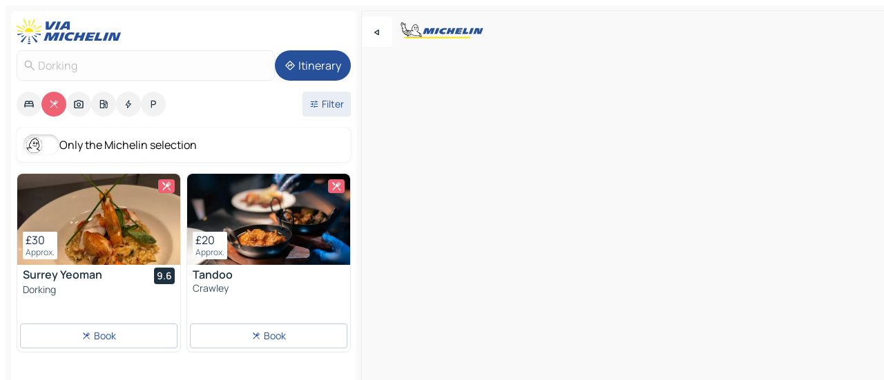

--- FILE ---
content_type: text/html
request_url: https://www.viamichelin.co.uk/maps/restaurants/united_kingdom/england/surrey/dorking-rh3_7
body_size: 31138
content:
<!doctype html>
<html lang="en">

<head>
	<meta charset="utf-8" />
	<meta name="viewport" content="width=device-width, initial-scale=1, maximum-scale=1, user-scalable=no" />
	<meta name="apple-itunes-app" content="app-id=443142682" />
	<!-- start app -->
	
		<link href="../../../../../_app/immutable/assets/vnd.D6Q4K2v3.css" rel="stylesheet">
		<link href="../../../../../_app/immutable/assets/lib.Cal4F3nj.css" rel="stylesheet">
		<link href="../../../../../_app/immutable/assets/vnd.Dmjc78Y1.css" rel="stylesheet">
		<link href="../../../../../_app/immutable/assets/0.C737XJuh.css" rel="stylesheet">
		<link href="../../../../../_app/immutable/assets/2.DTvqgUuk.css" rel="stylesheet">
		<link href="../../../../../_app/immutable/assets/10.C0zcU66-.css" rel="stylesheet"><!--1xg1a3p--><!--[!--><!--]--> <!--[--><!--[--><link rel="preconnect" href="https://res.cloudinary.com"/> <link rel="dns-prefetch" href="https://res.cloudinary.com"/><link rel="preconnect" href="https://cpsgygezfa.cloudimg.io"/> <link rel="dns-prefetch" href="https://cpsgygezfa.cloudimg.io"/><link rel="preconnect" href="https://map7.viamichelin.com"/> <link rel="dns-prefetch" href="https://map7.viamichelin.com"/><link rel="preconnect" href="https://map8.viamichelin.com"/> <link rel="dns-prefetch" href="https://map8.viamichelin.com"/><link rel="preconnect" href="https://map9.viamichelin.com"/> <link rel="dns-prefetch" href="https://map9.viamichelin.com"/><link rel="preconnect" href="https://sdk.privacy-center.org"/> <link rel="dns-prefetch" href="https://sdk.privacy-center.org"/><!--]--><!--]--> <!--[--><!--[--><link rel="prefetch" href="https://res.cloudinary.com/tf-lab/image/upload/w_664,c_fill,g_auto,q_auto,f_auto/restaurant/480c167c-70e0-438b-b8b0-aff64cb6556e/de7a52bb-4ad9-4886-9a13-f632bd7f2200.jpg" as="image"/><link rel="prefetch" href="https://res.cloudinary.com/tf-lab/image/upload/w_664,c_fill,g_auto,q_auto,f_auto/restaurant/995ca16c-eb04-48e7-b98f-fd896d411fc3/25b253d2-2160-4f8e-83c0-2371f04f4845.jpg" as="image"/><!--]--><!--]--> <meta name="description" content="Michelin restaurants in Dorking (starred restaurants, Bib Gourmand, plates…) and other restaurants. Find and book your restaurant in Dorking on ViaMichelin"/> <meta property="og:type" content="website"/> <meta property="og:site_name" content="ViaMichelin"/> <!--[--><meta property="og:title" content="Dorking Restaurants - ViaMichelin"/><!--]--> <!--[--><meta property="og:description" content="Michelin restaurants in Dorking (starred restaurants, Bib Gourmand, plates…) and other restaurants. Find and book your restaurant in Dorking on ViaMichelin"/><!--]--> <!--[--><meta property="og:image" content="https://www.viamichelin.co.uk/_app/immutable/assets/logo-social.CPCa_Ogs.png"/><!--]--> <!--[!--><!--]--> <!--[--><link rel="alternate" href="https://www.viamichelin.at/karten-stadtplan/restaurants/vereinigtes_konigreich/england/surrey/dorking-rh3_7" hreflang="de-at"/><link rel="alternate" href="https://fr.viamichelin.be/cartes-plans/restaurants/royaume_uni/angleterre/surrey/dorking-rh3_7" hreflang="fr-be"/><link rel="alternate" href="https://nl.viamichelin.be/kaarten-plattegronden/restaurants/verenigd_koninkrijk/engeland/surrey/dorking-rh3_7" hreflang="nl-be"/><link rel="alternate" href="https://de.viamichelin.ch/karten-stadtplan/restaurants/vereinigtes_konigreich/england/surrey/dorking-rh3_7" hreflang="de-ch"/><link rel="alternate" href="https://fr.viamichelin.ch/cartes-plans/restaurants/royaume_uni/angleterre/surrey/dorking-rh3_7" hreflang="fr-ch"/><link rel="alternate" href="https://it.viamichelin.ch/mappe-piantine/ristoranti/regno_unito/inghilterra/surrey/dorking-rh3_7" hreflang="it-ch"/><link rel="alternate" href="https://www.viamichelin.com/maps/restaurants/united_kingdom/england/surrey/dorking-rh3_7" hreflang="en"/><link rel="alternate" href="https://www.viamichelin.de/karten-stadtplan/restaurants/vereinigtes_konigreich/england/surrey/dorking-rh3_7" hreflang="de"/><link rel="alternate" href="https://www.viamichelin.es/mapas-planos/restaurantes/reino_unido/inglaterra/surrey/dorking-rh3_7" hreflang="es"/><link rel="alternate" href="https://www.viamichelin.fr/cartes-plans/restaurants/royaume_uni/angleterre/surrey/dorking-rh3_7" hreflang="fr"/><link rel="alternate" href="https://www.viamichelin.it/mappe-piantine/ristoranti/regno_unito/inghilterra/surrey/dorking-rh3_7" hreflang="it"/><link rel="alternate" href="https://www.viamichelin.ie/maps/restaurants/united_kingdom/england/surrey/dorking-rh3_7" hreflang="en-ie"/><link rel="alternate" href="https://www.viamichelin.nl/kaarten-plattegronden/restaurants/verenigd_koninkrijk/engeland/surrey/dorking-rh3_7" hreflang="nl"/><link rel="alternate" href="https://www.viamichelin.pt/mapas-plantas/restaurantes/reino_unido/inglaterra/surrey/dorking-rh3_7" hreflang="pt"/><!--]--> <!--[!--><!--]--><!----><title>Dorking Restaurants - ViaMichelin</title>
	<!-- end app -->

	<meta name="google-site-verification" content="DbAY1Oo9QFu8lD4EB7CQg4TcZy7LPKB1eh6yuNBNwds" />

	<link rel="icon" href="../../../../../favicon.png" />

	<!-- Start Consent -->
	<script nonce="vY0fr4jbRu/KeW+pQhXc8A==" id="spcloader" async fetchpriority="high" type="text/javascript"
		src="https://sdk.privacy-center.org/a1a55c7f-7f45-4e4b-80ac-b48e44c2fe99/loader.js?target=www.viamichelin.co.uk"></script>
	<script nonce="vY0fr4jbRu/KeW+pQhXc8A==" type="text/javascript" async>
			window.didomiOnReady = window.didomiOnReady || [];
			window.didomiEventListeners = window.didomiEventListeners || [];

			window.didomiEventListeners.push(
				{
					event: "notice.shown",
					listener() {
						const $link = document.querySelector(
							".didomi-notice-view-partners-link-in-text"
						);
						if (!$link) {
							return;
						}
						$link.removeAttribute("href");
						$link.addEventListener("click", () => {
							Didomi.preferences.show("vendors");
						});
					},
				},
				{
					event: "notice.clickagree",
					listener() {
						window.postMessage({ type: 'didomi_clickagree'})
					}
				}
			);

			window.didomiConfig = {
				user: {
					bots: {
						consentRequired: false,
					},
				},
				preferences: {
					showWhenConsentIsMissing: false,
				},
			};

			window.gdprAppliesGlobally = true;
			// prettier-ignore
			!function(){function t(e){if(!window.frames[e]){if(document.body&&document.body.firstChild){let a=document.body,n=document.createElement("iframe");n.style.display="none",n.name=e,n.title=e,a.insertBefore(n,a.firstChild)}else setTimeout(function(){t(e)},5)}}function e(t,e,a,n,i){function r(t,a,n,r){if("function"!=typeof n)return;window[e]||(window[e]=[]);let s=!1;i&&(s=i(t,r,n)),s||window[e].push({command:t,version:a,callback:n,parameter:r})}function s(e){if(!window[t]||!0!==window[t].stub||!e.data)return;let i="string"==typeof e.data,r;try{r=i?JSON.parse(e.data):e.data}catch(s){return}if(r[a]){let f=r[a];window[t](f.command,f.version,function(t,a){let r={};r[n]={returnValue:t,success:a,callId:f.callId},e.source.postMessage(i?JSON.stringify(r):r,"*")},f.parameter)}}r.stub=!0,r.stubVersion=2,"function"!=typeof window[t]&&(window[t]=r,window.addEventListener?window.addEventListener("message",s,!1):window.attachEvent("onmessage",s))}e("__uspapi","__uspapiBuffer","__uspapiCall","__uspapiReturn"),t("__uspapiLocator"),e("__tcfapi","__tcfapiBuffr","__tcl","__tcfapiReturn"),t("__tcfapiLocator")}();
		</script>
	<!-- End Consent -->

	<!-- Start Google tag manager -->
	<script src="https://www.googletagmanager.com/gtag/js?id=G-TPL620CFWP" defer type="didomi/javascript"
		nonce="vY0fr4jbRu/KeW+pQhXc8A==" fetchpriority="low"></script>
	<script nonce="vY0fr4jbRu/KeW+pQhXc8A==" type="text/javascript" defer>
			window.dataLayer = window.dataLayer || [];
			function gtag() {
				dataLayer.push(arguments);
			}
			gtag('js', new Date());
			gtag('config', 'G-TPL620CFWP', { send_page_view: false });
		</script>
	<!-- End Google tag manager -->
</head>

<body data-sveltekit-preload-data="hover" class="text-body">
	<div style="display: contents"><!--[--><!--[--><!----><!--[--><!--]--> <!--[--><!----><div class="main-container bg-neutral-weak homepage svelte-9k52vj" style="--bottomsheet-height-offset: -100px;"><div class="map svelte-9k52vj"><div class="h-full w-full md:shadow-smooth-block md:relative svelte-6wt9i2" data-testid="map-container"><!--[!--><!--]--></div><!----> <!--[--><div class="absolute top-4 left-0 size-11 z-ontop hidden md:block"><button type="button" class="btn-filled-white btn-md rd-l-0 min-w-max"><!--[!--><!--[--><!----><span class="flex w-max size-3.5"><!--[--><!----><span class="icon-arrow-back-left inline-block"><!----></span><!----><!--]--><!----></span><!----><!--]--> <!--[!--><!--]--> <!--[!--><!--]--><!--]--> <!--[!--><!--]--></button><!----></div><!--]--> <img src="/_app/immutable/assets/vm-logo-bib-michelin.Dd_LzvJh.svg" alt="Michelin" class="absolute left-14 top-6 md:block hidden z-hover" height="24" width="120"/> <img height="32" width="126" src="/_app/immutable/assets/vm-logo-large.BEgj6SJ1.svg" alt="ViaMichelin" class="absolute-center-x top-2 md:hidden z-hover"/></div> <!--[!--><!--]--> <div class="slot-container md:p-2 md:pr-0 md:h-dvh printable svelte-9k52vj"><div class="md:overflow-hidden md:rd-2 md:h-dvh max-h-full printable"><div class="slot-wrapper h-full scrollbar-thin printable md:bg-neutral-weakest svelte-9k52vj"><!--[!--><!--]--> <!--[--><!----><!--[--><!----><!--[!--><!----><div class="translate-slide-offset md:block svelte-5lb488" style="--slide-offset: 0px;"><img src="/_app/immutable/assets/vm-logo-bib-michelin.Dd_LzvJh.svg" alt="Michelin" class="absolute top-[var(--top)] right-[var(--right)] md:hidden" style="--top: -24px; --right: 8px;" height="24" width="120"/> <div><div><div class="searchtools w-full md:flex md:flex-wrap md:gap-4 md:bg-transparent md:px-2 md:pt-2 svelte-1kj4v11" data-testid="map-search-panel"><!--[!--><!--]--> <!--[!--><div class="hidden md:block w-full"><header role="banner" class="flex items-center w-full py-1 justify-between md:py-0"><!--[!--><!--[--><a href="../../../../../" class="block py-1 pr-2 shrink-0" aria-label="Back to homepage" data-sveltekit-preload-data="tap"><img class="h-9 cover-left" src="/_app/immutable/assets/vm-logo-large.BEgj6SJ1.svg" alt="ViaMichelin" width="152" height="36"/></a><!--]--><!--]--> <!--[!--><!--[!--><!--]--><!--]--></header><!----></div><!--]--> <div class="flex gap-2 w-full md:p-0 md:bg-transparent border-coloredneutral-weakest rounded-full p-2"><div class="search relative w-full min-w-0  svelte-oeoh2d"><label for="address-search" class="text-sm"> <span class="input-container flex items-center p-2 w-full text-5 gap-1 rd-2 relative b-solid b-0.5 border-coloredneutral-weakest element-disabled bg-neutral-soft text-neutral svelte-xzp1b6"><!--[--><!----><span class="icon-search inline-block w-5 "><!----></span><!----><!--]--> <input type="text" id="address-search" class="input min-w-0 text-md text-coloredneutral b-0 flex-grow bg-transparent placeholder:text-neutral disabled:text-neutral svelte-xzp1b6" placeholder="Where are we going?" aria-label="Where are we going?" disabled autocomplete="off" value="Dorking"/> <!--[!--><!--]--> <!--[!--><!--]--></span></label><!----> <ul class="results rd-2 absolute z-hover w-full m-0 mt-1 p-0 shadow-smooth-bottom-2 bg-neutral-weakest text-coloredneutral text-md svelte-oeoh2d" role="listbox" aria-label="Search results"><!--[!--><!--]--><!----> <!--[!--><!--]--><!----> <!--[!--><!--[!--><!--]--><!--]--><!----></ul></div><!----> <!--[--><button type="button" aria-label="Itinerary" class="btn-filled-primary btn-md z-infront rounded-full min-w-max"><!--[!--><!--[--><!----><span class="flex w-max"><!--[--><!----><span class="icon-directions inline-block"><!----></span><!----><!--]--><!----></span><!----><!--]--> <!--[--><span class="ml-1">Itinerary</span><!--]--> <!--[!--><!--]--><!--]--> <!--[!--><!--]--></button><!--]--></div></div></div><!----></div></div> <div class="poi-container relative z-1 md:block bg-neutral-weakest md:bg-transparent block svelte-5lb488"><button type="button" class="handle relative w-full p-4 rd-2 b-0 grid place-items-center bg-transparent md:hidden" aria-label="Open the panel" style="height: 40px;"><span class="rd-2 w-20 h-2 bg-base-15"></span></button><!----> <div class="mt-4"><div class="mb-2 px-2"><div class="flex justify-between flex-nowrap flex-row-reverse"><div class="grow-3 order-2"><div class="flex gap-1 flex-wrap" role="listbox" aria-multiselectable="true" aria-orientation="horizontal" aria-label="Points of interest"><!--[--><!--[!--><button type="button" role="option" title="Search Accommodations" aria-selected="false" aria-label="Search Accommodations" class="whitespace-nowrap flex justify-center items-center text-md gap-1 b-0 cursor-pointer rounded-full p-2.5 bg-neutral-soft hover:bg-coloredneutral-weak text-coloredneutral svelte-f2zwv4 aspect-ratio-1"><!--[!--><!--[--><!----><span class="flex w-max"><!--[--><!----><span class="icon-hotel inline-block"><!----></span><!----><!--]--><!----></span><!----><!--]--> <!--[!--><!--]--> <!--[!--><!--]--><!--]--></button><!--]--><!--[!--><button type="button" role="option" title="Search Restaurants" aria-selected="true" aria-label="Search Restaurants" class="whitespace-nowrap flex justify-center items-center text-md gap-1 b-0 cursor-pointer rounded-full p-2.5 bg-restaurant text-neutral-weakest hover:bg-restaurant-soft svelte-f2zwv4 aspect-ratio-1"><!--[!--><!--[--><!----><span class="flex w-max"><!--[--><!----><span class="icon-restaurant inline-block"><!----></span><!----><!--]--><!----></span><!----><!--]--> <!--[!--><!--]--> <!--[!--><!--]--><!--]--></button><!--]--><!--[!--><button type="button" role="option" title="Search Tourism" aria-selected="false" aria-label="Search Tourism" class="whitespace-nowrap flex justify-center items-center text-md gap-1 b-0 cursor-pointer rounded-full p-2.5 bg-neutral-soft hover:bg-coloredneutral-weak text-coloredneutral svelte-f2zwv4 aspect-ratio-1"><!--[!--><!--[--><!----><span class="flex w-max"><!--[--><!----><span class="icon-tourism inline-block"><!----></span><!----><!--]--><!----></span><!----><!--]--> <!--[!--><!--]--> <!--[!--><!--]--><!--]--></button><!--]--><!--[!--><button type="button" role="option" title="Search Petrol stations" aria-selected="false" aria-label="Search Petrol stations" class="whitespace-nowrap flex justify-center items-center text-md gap-1 b-0 cursor-pointer rounded-full p-2.5 bg-neutral-soft hover:bg-coloredneutral-weak text-coloredneutral svelte-f2zwv4 aspect-ratio-1"><!--[!--><!--[--><!----><span class="flex w-max"><!--[--><!----><span class="icon-energy-pump inline-block"><!----></span><!----><!--]--><!----></span><!----><!--]--> <!--[!--><!--]--> <!--[!--><!--]--><!--]--></button><!--]--><!--[!--><button type="button" role="option" title="Search EV stations" aria-selected="false" aria-label="Search EV stations" class="whitespace-nowrap flex justify-center items-center text-md gap-1 b-0 cursor-pointer rounded-full p-2.5 bg-neutral-soft hover:bg-coloredneutral-weak text-coloredneutral svelte-f2zwv4 aspect-ratio-1"><!--[!--><!--[--><!----><span class="flex w-max"><!--[--><!----><span class="icon-flash inline-block"><!----></span><!----><!--]--><!----></span><!----><!--]--> <!--[!--><!--]--> <!--[!--><!--]--><!--]--></button><!--]--><!--[!--><button type="button" role="option" title="Search Car parks" aria-selected="false" aria-label="Search Car parks" class="whitespace-nowrap flex justify-center items-center text-md gap-1 b-0 cursor-pointer rounded-full p-2.5 bg-neutral-soft hover:bg-coloredneutral-weak text-coloredneutral svelte-f2zwv4 aspect-ratio-1"><!--[!--><!--[--><!----><span class="flex w-max"><!--[--><!----><span class="icon-parking inline-block"><!----></span><!----><!--]--><!----></span><!----><!--]--> <!--[!--><!--]--> <!--[!--><!--]--><!--]--></button><!--]--><!--]--></div><!----></div> <!--[--><div class="ml-2 relative order-1"><button type="button" aria-label="Open filters" class="btn-filled-light btn-sm relative filter-button min-w-max"><!--[!--><!--[--><!----><span class="flex w-max"><!--[--><!----><span class="icon-tune inline-block"><!----></span><!----><!--]--><!----></span><!----><!--]--> <!--[--><span class="ml-1">Filter</span><!--]--> <!--[!--><!--]--><!--]--> <!--[--><!--[!--><!--]--><!----><!--]--></button><!----></div><!--]--></div> <div class="date-range-picker-container min-w-0 w-full order--1 mt-2"><div class="flex items-start gap-2"><!--[!--><!--]--></div></div></div><!----> <!--[--><div class="bg-neutral-weakest p-2 rd-2 flex flex-col mb-4 mx-2 shadow-smooth-block"><label for="only-michelin-switch" class="flex p-0.5 items-center gap-2 max-w-max cursor-pointer"><input id="only-michelin-switch" type="checkbox" role="switch" class="sr-only"/> <span class="rounded-full w-13 h-7.5 transition-colors shadow-michelin-switch bg-base-0"><!----><span class="icon-bib-signature inline-block transition-transform p-3.9 translate-x-none"><!----></span><!----><!----></span> <span class="select-none">Only the Michelin selection</span></label><!----></div><!--]--> <!--[--><ul data-testid="poilist" class="container m-0 px-2 grid svelte-1qh5ik5"><!--[!--><!--[--><!--[!--><!--[!--><!----><!--[--><!----><li data-testid="poi-card-0" data-category="restaurant" class="poi-card lg grid text-body border-coloredneutral-weakest bg-neutral-weakest hover:border-transparent border-1 border-solid rd-2 relative with-shadow vertical svelte-1ci3g67" role="none"><a href="/maps/restaurants/poi/dorking-rh4_1qr-0ac8d0f8" class="decoration-none flex flex-col " data-sveltekit-preload-data="tap"><!--[--><!----><div data-testid="poi-card-hero" class="poi-card-hero group grid w-full h-full max-h-132px p-0 m-0 overflow-hidden vertical svelte-1wnh944"><!--[!--><!--[--><!----><div class="container-carousel w-full relative cursor-pointer full carousel h-full max-h-132px w-full grid-area-[1/-1] overflow-hidden svelte-w1l4d7" role="region" aria-roledescription="carousel" aria-label="Image carousel for Surrey Yeoman"><!--[!--><!--]--> <div class="h-auto"><button type="button" aria-label="See previous content" aria-hidden="true" class="btn-ghost-white btn-md left-arrow-container absolute left-0 hidden poi-card-hero-controls min-w-max"><!--[!--><!--[--><!----><span class="flex w-max"><!--[--><!----><span class="icon-chevron-left inline-block"><!----></span><!----><!--]--><!----></span><!----><!--]--> <!--[!--><!--]--> <!--[!--><!--]--><!--]--> <!--[!--><!--]--></button><!----> <ul class="carousel flex h-100% overflow-x-scroll m-0 p-0 list-none bg-neutral-weakest rd-tr-2 rd-tl-2 h-full w-full svelte-w1l4d7" aria-roledescription="slide" role="group" aria-label="image 1 on 10"><!--[--><li class="img-container items-center flex grow-0 shrink-0 justify-center w-full svelte-w1l4d7"><figure class="img-wrapper w-full m-0 p-0 h-full overflow-hidden"><!--[!--><img decoding="sync" src="https://res.cloudinary.com/tf-lab/image/upload/w_664,c_fill,g_auto,q_auto,f_auto/restaurant/480c167c-70e0-438b-b8b0-aff64cb6556e/de7a52bb-4ad9-4886-9a13-f632bd7f2200.jpg" alt="Surrey Yeoman - 0" class="h-full w-full" srcset="https://res.cloudinary.com/tf-lab/image/upload/w_664,c_fill,g_auto,q_auto,f_auto/restaurant/480c167c-70e0-438b-b8b0-aff64cb6556e/de7a52bb-4ad9-4886-9a13-f632bd7f2200.jpg 160w, https://res.cloudinary.com/tf-lab/image/upload/w_664,c_fill,g_auto,q_auto,f_auto/restaurant/480c167c-70e0-438b-b8b0-aff64cb6556e/de7a52bb-4ad9-4886-9a13-f632bd7f2200.jpg 320w, https://res.cloudinary.com/tf-lab/image/upload/w_664,c_fill,g_auto,q_auto,f_auto/restaurant/480c167c-70e0-438b-b8b0-aff64cb6556e/de7a52bb-4ad9-4886-9a13-f632bd7f2200.jpg 640w, https://res.cloudinary.com/tf-lab/image/upload/w_664,c_fill,g_auto,q_auto,f_auto/restaurant/480c167c-70e0-438b-b8b0-aff64cb6556e/de7a52bb-4ad9-4886-9a13-f632bd7f2200.jpg 960w, https://res.cloudinary.com/tf-lab/image/upload/w_664,c_fill,g_auto,q_auto,f_auto/restaurant/480c167c-70e0-438b-b8b0-aff64cb6556e/de7a52bb-4ad9-4886-9a13-f632bd7f2200.jpg 1280w, https://res.cloudinary.com/tf-lab/image/upload/w_664,c_fill,g_auto,q_auto,f_auto/restaurant/480c167c-70e0-438b-b8b0-aff64cb6556e/de7a52bb-4ad9-4886-9a13-f632bd7f2200.jpg 1920w" sizes="320px" style="width: 260px; height: 132px; object-fit: cover;" onerror="this.__e=event"/><!----> <!--[!--><!--]--><!--]--></figure></li><li class="img-container items-center flex grow-0 shrink-0 justify-center w-full svelte-w1l4d7"><figure class="img-wrapper w-full m-0 p-0 h-full overflow-hidden"><!--[!--><img decoding="sync" src="https://res.cloudinary.com/tf-lab/image/upload/w_664,c_fill,g_auto,q_auto,f_auto/restaurant/480c167c-70e0-438b-b8b0-aff64cb6556e/8b70560f-c564-49c9-992f-0749be64de7e.png" alt="Surrey Yeoman - 1" class="h-full w-full" srcset="https://res.cloudinary.com/tf-lab/image/upload/w_664,c_fill,g_auto,q_auto,f_auto/restaurant/480c167c-70e0-438b-b8b0-aff64cb6556e/8b70560f-c564-49c9-992f-0749be64de7e.png 160w, https://res.cloudinary.com/tf-lab/image/upload/w_664,c_fill,g_auto,q_auto,f_auto/restaurant/480c167c-70e0-438b-b8b0-aff64cb6556e/8b70560f-c564-49c9-992f-0749be64de7e.png 320w, https://res.cloudinary.com/tf-lab/image/upload/w_664,c_fill,g_auto,q_auto,f_auto/restaurant/480c167c-70e0-438b-b8b0-aff64cb6556e/8b70560f-c564-49c9-992f-0749be64de7e.png 640w, https://res.cloudinary.com/tf-lab/image/upload/w_664,c_fill,g_auto,q_auto,f_auto/restaurant/480c167c-70e0-438b-b8b0-aff64cb6556e/8b70560f-c564-49c9-992f-0749be64de7e.png 960w, https://res.cloudinary.com/tf-lab/image/upload/w_664,c_fill,g_auto,q_auto,f_auto/restaurant/480c167c-70e0-438b-b8b0-aff64cb6556e/8b70560f-c564-49c9-992f-0749be64de7e.png 1280w, https://res.cloudinary.com/tf-lab/image/upload/w_664,c_fill,g_auto,q_auto,f_auto/restaurant/480c167c-70e0-438b-b8b0-aff64cb6556e/8b70560f-c564-49c9-992f-0749be64de7e.png 1920w" sizes="320px" style="width: 260px; height: 132px; object-fit: cover;" onerror="this.__e=event"/><!----> <!--[!--><!--]--><!--]--></figure></li><li class="img-container items-center flex grow-0 shrink-0 justify-center w-full svelte-w1l4d7"><figure class="img-wrapper w-full m-0 p-0 h-full overflow-hidden"><!--[!--><img loading="lazy" decoding="async" src="https://res.cloudinary.com/tf-lab/image/upload/w_664,c_fill,g_auto,q_auto,f_auto/restaurant/480c167c-70e0-438b-b8b0-aff64cb6556e/716123d2-7544-487d-a281-e09165b5a82f.png" alt="Surrey Yeoman - 2" class="h-full w-full" srcset="https://res.cloudinary.com/tf-lab/image/upload/w_664,c_fill,g_auto,q_auto,f_auto/restaurant/480c167c-70e0-438b-b8b0-aff64cb6556e/716123d2-7544-487d-a281-e09165b5a82f.png 160w, https://res.cloudinary.com/tf-lab/image/upload/w_664,c_fill,g_auto,q_auto,f_auto/restaurant/480c167c-70e0-438b-b8b0-aff64cb6556e/716123d2-7544-487d-a281-e09165b5a82f.png 320w, https://res.cloudinary.com/tf-lab/image/upload/w_664,c_fill,g_auto,q_auto,f_auto/restaurant/480c167c-70e0-438b-b8b0-aff64cb6556e/716123d2-7544-487d-a281-e09165b5a82f.png 640w, https://res.cloudinary.com/tf-lab/image/upload/w_664,c_fill,g_auto,q_auto,f_auto/restaurant/480c167c-70e0-438b-b8b0-aff64cb6556e/716123d2-7544-487d-a281-e09165b5a82f.png 960w, https://res.cloudinary.com/tf-lab/image/upload/w_664,c_fill,g_auto,q_auto,f_auto/restaurant/480c167c-70e0-438b-b8b0-aff64cb6556e/716123d2-7544-487d-a281-e09165b5a82f.png 1280w, https://res.cloudinary.com/tf-lab/image/upload/w_664,c_fill,g_auto,q_auto,f_auto/restaurant/480c167c-70e0-438b-b8b0-aff64cb6556e/716123d2-7544-487d-a281-e09165b5a82f.png 1920w" sizes="320px" style="width: 260px; height: 132px; object-fit: cover;" onerror="this.__e=event"/><!----> <!--[!--><!--]--><!--]--></figure></li><li class="img-container items-center flex grow-0 shrink-0 justify-center w-full svelte-w1l4d7"><figure class="img-wrapper w-full m-0 p-0 h-full overflow-hidden"><!--[!--><img loading="lazy" decoding="async" src="https://res.cloudinary.com/tf-lab/image/upload/w_664,c_fill,g_auto,q_auto,f_auto/restaurant/480c167c-70e0-438b-b8b0-aff64cb6556e/73b9d607-36d9-45c3-a140-903943db0150.jpg" alt="Surrey Yeoman - 3" class="h-full w-full" srcset="https://res.cloudinary.com/tf-lab/image/upload/w_664,c_fill,g_auto,q_auto,f_auto/restaurant/480c167c-70e0-438b-b8b0-aff64cb6556e/73b9d607-36d9-45c3-a140-903943db0150.jpg 160w, https://res.cloudinary.com/tf-lab/image/upload/w_664,c_fill,g_auto,q_auto,f_auto/restaurant/480c167c-70e0-438b-b8b0-aff64cb6556e/73b9d607-36d9-45c3-a140-903943db0150.jpg 320w, https://res.cloudinary.com/tf-lab/image/upload/w_664,c_fill,g_auto,q_auto,f_auto/restaurant/480c167c-70e0-438b-b8b0-aff64cb6556e/73b9d607-36d9-45c3-a140-903943db0150.jpg 640w, https://res.cloudinary.com/tf-lab/image/upload/w_664,c_fill,g_auto,q_auto,f_auto/restaurant/480c167c-70e0-438b-b8b0-aff64cb6556e/73b9d607-36d9-45c3-a140-903943db0150.jpg 960w, https://res.cloudinary.com/tf-lab/image/upload/w_664,c_fill,g_auto,q_auto,f_auto/restaurant/480c167c-70e0-438b-b8b0-aff64cb6556e/73b9d607-36d9-45c3-a140-903943db0150.jpg 1280w, https://res.cloudinary.com/tf-lab/image/upload/w_664,c_fill,g_auto,q_auto,f_auto/restaurant/480c167c-70e0-438b-b8b0-aff64cb6556e/73b9d607-36d9-45c3-a140-903943db0150.jpg 1920w" sizes="320px" style="width: 260px; height: 132px; object-fit: cover;" onerror="this.__e=event"/><!----> <!--[!--><!--]--><!--]--></figure></li><li class="img-container items-center flex grow-0 shrink-0 justify-center w-full svelte-w1l4d7"><figure class="img-wrapper w-full m-0 p-0 h-full overflow-hidden"><!--[!--><img loading="lazy" decoding="async" src="https://res.cloudinary.com/tf-lab/image/upload/w_664,c_fill,g_auto,q_auto,f_auto/restaurant/480c167c-70e0-438b-b8b0-aff64cb6556e/33ead360-76c7-4944-b83b-1810ea85707a.jpg" alt="Surrey Yeoman - 4" class="h-full w-full" srcset="https://res.cloudinary.com/tf-lab/image/upload/w_664,c_fill,g_auto,q_auto,f_auto/restaurant/480c167c-70e0-438b-b8b0-aff64cb6556e/33ead360-76c7-4944-b83b-1810ea85707a.jpg 160w, https://res.cloudinary.com/tf-lab/image/upload/w_664,c_fill,g_auto,q_auto,f_auto/restaurant/480c167c-70e0-438b-b8b0-aff64cb6556e/33ead360-76c7-4944-b83b-1810ea85707a.jpg 320w, https://res.cloudinary.com/tf-lab/image/upload/w_664,c_fill,g_auto,q_auto,f_auto/restaurant/480c167c-70e0-438b-b8b0-aff64cb6556e/33ead360-76c7-4944-b83b-1810ea85707a.jpg 640w, https://res.cloudinary.com/tf-lab/image/upload/w_664,c_fill,g_auto,q_auto,f_auto/restaurant/480c167c-70e0-438b-b8b0-aff64cb6556e/33ead360-76c7-4944-b83b-1810ea85707a.jpg 960w, https://res.cloudinary.com/tf-lab/image/upload/w_664,c_fill,g_auto,q_auto,f_auto/restaurant/480c167c-70e0-438b-b8b0-aff64cb6556e/33ead360-76c7-4944-b83b-1810ea85707a.jpg 1280w, https://res.cloudinary.com/tf-lab/image/upload/w_664,c_fill,g_auto,q_auto,f_auto/restaurant/480c167c-70e0-438b-b8b0-aff64cb6556e/33ead360-76c7-4944-b83b-1810ea85707a.jpg 1920w" sizes="320px" style="width: 260px; height: 132px; object-fit: cover;" onerror="this.__e=event"/><!----> <!--[!--><!--]--><!--]--></figure></li><li class="img-container items-center flex grow-0 shrink-0 justify-center w-full svelte-w1l4d7"><figure class="img-wrapper w-full m-0 p-0 h-full overflow-hidden"><!--[!--><img loading="lazy" decoding="async" src="https://res.cloudinary.com/tf-lab/image/upload/w_664,c_fill,g_auto,q_auto,f_auto/restaurant/480c167c-70e0-438b-b8b0-aff64cb6556e/8ccbaeb3-53e5-46d1-b555-012985188f31.png" alt="Surrey Yeoman - 5" class="h-full w-full" srcset="https://res.cloudinary.com/tf-lab/image/upload/w_664,c_fill,g_auto,q_auto,f_auto/restaurant/480c167c-70e0-438b-b8b0-aff64cb6556e/8ccbaeb3-53e5-46d1-b555-012985188f31.png 160w, https://res.cloudinary.com/tf-lab/image/upload/w_664,c_fill,g_auto,q_auto,f_auto/restaurant/480c167c-70e0-438b-b8b0-aff64cb6556e/8ccbaeb3-53e5-46d1-b555-012985188f31.png 320w, https://res.cloudinary.com/tf-lab/image/upload/w_664,c_fill,g_auto,q_auto,f_auto/restaurant/480c167c-70e0-438b-b8b0-aff64cb6556e/8ccbaeb3-53e5-46d1-b555-012985188f31.png 640w, https://res.cloudinary.com/tf-lab/image/upload/w_664,c_fill,g_auto,q_auto,f_auto/restaurant/480c167c-70e0-438b-b8b0-aff64cb6556e/8ccbaeb3-53e5-46d1-b555-012985188f31.png 960w, https://res.cloudinary.com/tf-lab/image/upload/w_664,c_fill,g_auto,q_auto,f_auto/restaurant/480c167c-70e0-438b-b8b0-aff64cb6556e/8ccbaeb3-53e5-46d1-b555-012985188f31.png 1280w, https://res.cloudinary.com/tf-lab/image/upload/w_664,c_fill,g_auto,q_auto,f_auto/restaurant/480c167c-70e0-438b-b8b0-aff64cb6556e/8ccbaeb3-53e5-46d1-b555-012985188f31.png 1920w" sizes="320px" style="width: 260px; height: 132px; object-fit: cover;" onerror="this.__e=event"/><!----> <!--[!--><!--]--><!--]--></figure></li><li class="img-container items-center flex grow-0 shrink-0 justify-center w-full svelte-w1l4d7"><figure class="img-wrapper w-full m-0 p-0 h-full overflow-hidden"><!--[!--><img loading="lazy" decoding="async" src="https://res.cloudinary.com/tf-lab/image/upload/w_664,c_fill,g_auto,q_auto,f_auto/restaurant/480c167c-70e0-438b-b8b0-aff64cb6556e/dbf06650-93c7-49cd-ad03-2dd73df54834.jpg" alt="Surrey Yeoman - 6" class="h-full w-full" srcset="https://res.cloudinary.com/tf-lab/image/upload/w_664,c_fill,g_auto,q_auto,f_auto/restaurant/480c167c-70e0-438b-b8b0-aff64cb6556e/dbf06650-93c7-49cd-ad03-2dd73df54834.jpg 160w, https://res.cloudinary.com/tf-lab/image/upload/w_664,c_fill,g_auto,q_auto,f_auto/restaurant/480c167c-70e0-438b-b8b0-aff64cb6556e/dbf06650-93c7-49cd-ad03-2dd73df54834.jpg 320w, https://res.cloudinary.com/tf-lab/image/upload/w_664,c_fill,g_auto,q_auto,f_auto/restaurant/480c167c-70e0-438b-b8b0-aff64cb6556e/dbf06650-93c7-49cd-ad03-2dd73df54834.jpg 640w, https://res.cloudinary.com/tf-lab/image/upload/w_664,c_fill,g_auto,q_auto,f_auto/restaurant/480c167c-70e0-438b-b8b0-aff64cb6556e/dbf06650-93c7-49cd-ad03-2dd73df54834.jpg 960w, https://res.cloudinary.com/tf-lab/image/upload/w_664,c_fill,g_auto,q_auto,f_auto/restaurant/480c167c-70e0-438b-b8b0-aff64cb6556e/dbf06650-93c7-49cd-ad03-2dd73df54834.jpg 1280w, https://res.cloudinary.com/tf-lab/image/upload/w_664,c_fill,g_auto,q_auto,f_auto/restaurant/480c167c-70e0-438b-b8b0-aff64cb6556e/dbf06650-93c7-49cd-ad03-2dd73df54834.jpg 1920w" sizes="320px" style="width: 260px; height: 132px; object-fit: cover;" onerror="this.__e=event"/><!----> <!--[!--><!--]--><!--]--></figure></li><li class="img-container items-center flex grow-0 shrink-0 justify-center w-full svelte-w1l4d7"><figure class="img-wrapper w-full m-0 p-0 h-full overflow-hidden"><!--[!--><img loading="lazy" decoding="async" src="https://res.cloudinary.com/tf-lab/image/upload/w_664,c_fill,g_auto,q_auto,f_auto/restaurant/480c167c-70e0-438b-b8b0-aff64cb6556e/c6e030e5-cbe9-4b81-8be9-8836901351d9.jpg" alt="Surrey Yeoman - 7" class="h-full w-full" srcset="https://res.cloudinary.com/tf-lab/image/upload/w_664,c_fill,g_auto,q_auto,f_auto/restaurant/480c167c-70e0-438b-b8b0-aff64cb6556e/c6e030e5-cbe9-4b81-8be9-8836901351d9.jpg 160w, https://res.cloudinary.com/tf-lab/image/upload/w_664,c_fill,g_auto,q_auto,f_auto/restaurant/480c167c-70e0-438b-b8b0-aff64cb6556e/c6e030e5-cbe9-4b81-8be9-8836901351d9.jpg 320w, https://res.cloudinary.com/tf-lab/image/upload/w_664,c_fill,g_auto,q_auto,f_auto/restaurant/480c167c-70e0-438b-b8b0-aff64cb6556e/c6e030e5-cbe9-4b81-8be9-8836901351d9.jpg 640w, https://res.cloudinary.com/tf-lab/image/upload/w_664,c_fill,g_auto,q_auto,f_auto/restaurant/480c167c-70e0-438b-b8b0-aff64cb6556e/c6e030e5-cbe9-4b81-8be9-8836901351d9.jpg 960w, https://res.cloudinary.com/tf-lab/image/upload/w_664,c_fill,g_auto,q_auto,f_auto/restaurant/480c167c-70e0-438b-b8b0-aff64cb6556e/c6e030e5-cbe9-4b81-8be9-8836901351d9.jpg 1280w, https://res.cloudinary.com/tf-lab/image/upload/w_664,c_fill,g_auto,q_auto,f_auto/restaurant/480c167c-70e0-438b-b8b0-aff64cb6556e/c6e030e5-cbe9-4b81-8be9-8836901351d9.jpg 1920w" sizes="320px" style="width: 260px; height: 132px; object-fit: cover;" onerror="this.__e=event"/><!----> <!--[!--><!--]--><!--]--></figure></li><li class="img-container items-center flex grow-0 shrink-0 justify-center w-full svelte-w1l4d7"><figure class="img-wrapper w-full m-0 p-0 h-full overflow-hidden"><!--[!--><img loading="lazy" decoding="async" src="https://res.cloudinary.com/tf-lab/image/upload/w_664,c_fill,g_auto,q_auto,f_auto/restaurant/480c167c-70e0-438b-b8b0-aff64cb6556e/8ea70b91-703d-497f-a6a6-8141743100af.jpg" alt="Surrey Yeoman - 8" class="h-full w-full" srcset="https://res.cloudinary.com/tf-lab/image/upload/w_664,c_fill,g_auto,q_auto,f_auto/restaurant/480c167c-70e0-438b-b8b0-aff64cb6556e/8ea70b91-703d-497f-a6a6-8141743100af.jpg 160w, https://res.cloudinary.com/tf-lab/image/upload/w_664,c_fill,g_auto,q_auto,f_auto/restaurant/480c167c-70e0-438b-b8b0-aff64cb6556e/8ea70b91-703d-497f-a6a6-8141743100af.jpg 320w, https://res.cloudinary.com/tf-lab/image/upload/w_664,c_fill,g_auto,q_auto,f_auto/restaurant/480c167c-70e0-438b-b8b0-aff64cb6556e/8ea70b91-703d-497f-a6a6-8141743100af.jpg 640w, https://res.cloudinary.com/tf-lab/image/upload/w_664,c_fill,g_auto,q_auto,f_auto/restaurant/480c167c-70e0-438b-b8b0-aff64cb6556e/8ea70b91-703d-497f-a6a6-8141743100af.jpg 960w, https://res.cloudinary.com/tf-lab/image/upload/w_664,c_fill,g_auto,q_auto,f_auto/restaurant/480c167c-70e0-438b-b8b0-aff64cb6556e/8ea70b91-703d-497f-a6a6-8141743100af.jpg 1280w, https://res.cloudinary.com/tf-lab/image/upload/w_664,c_fill,g_auto,q_auto,f_auto/restaurant/480c167c-70e0-438b-b8b0-aff64cb6556e/8ea70b91-703d-497f-a6a6-8141743100af.jpg 1920w" sizes="320px" style="width: 260px; height: 132px; object-fit: cover;" onerror="this.__e=event"/><!----> <!--[!--><!--]--><!--]--></figure></li><li class="img-container items-center flex grow-0 shrink-0 justify-center w-full svelte-w1l4d7"><figure class="img-wrapper w-full m-0 p-0 h-full overflow-hidden"><!--[!--><img loading="lazy" decoding="async" src="https://res.cloudinary.com/tf-lab/image/upload/w_664,c_fill,g_auto,q_auto,f_auto/restaurant/480c167c-70e0-438b-b8b0-aff64cb6556e/bd9e91c0-c48f-465d-9b2f-d0ad2a5a9a6d.jpg" alt="Surrey Yeoman - 9" class="h-full w-full" srcset="https://res.cloudinary.com/tf-lab/image/upload/w_664,c_fill,g_auto,q_auto,f_auto/restaurant/480c167c-70e0-438b-b8b0-aff64cb6556e/bd9e91c0-c48f-465d-9b2f-d0ad2a5a9a6d.jpg 160w, https://res.cloudinary.com/tf-lab/image/upload/w_664,c_fill,g_auto,q_auto,f_auto/restaurant/480c167c-70e0-438b-b8b0-aff64cb6556e/bd9e91c0-c48f-465d-9b2f-d0ad2a5a9a6d.jpg 320w, https://res.cloudinary.com/tf-lab/image/upload/w_664,c_fill,g_auto,q_auto,f_auto/restaurant/480c167c-70e0-438b-b8b0-aff64cb6556e/bd9e91c0-c48f-465d-9b2f-d0ad2a5a9a6d.jpg 640w, https://res.cloudinary.com/tf-lab/image/upload/w_664,c_fill,g_auto,q_auto,f_auto/restaurant/480c167c-70e0-438b-b8b0-aff64cb6556e/bd9e91c0-c48f-465d-9b2f-d0ad2a5a9a6d.jpg 960w, https://res.cloudinary.com/tf-lab/image/upload/w_664,c_fill,g_auto,q_auto,f_auto/restaurant/480c167c-70e0-438b-b8b0-aff64cb6556e/bd9e91c0-c48f-465d-9b2f-d0ad2a5a9a6d.jpg 1280w, https://res.cloudinary.com/tf-lab/image/upload/w_664,c_fill,g_auto,q_auto,f_auto/restaurant/480c167c-70e0-438b-b8b0-aff64cb6556e/bd9e91c0-c48f-465d-9b2f-d0ad2a5a9a6d.jpg 1920w" sizes="320px" style="width: 260px; height: 132px; object-fit: cover;" onerror="this.__e=event"/><!----> <!--[!--><!--]--><!--]--></figure></li><!--]--></ul> <!--[!--><!--]--> <button type="button" aria-label="See next content" aria-hidden="false" class="btn-ghost-white btn-md right-arrow-container absolute right-0 hidden md:block poi-card-hero-controls min-w-max"><!--[!--><!--[--><!----><span class="flex w-max"><!--[--><!----><span class="icon-chevron-right inline-block"><!----></span><!----><!--]--><!----></span><!----><!--]--> <!--[!--><!--]--> <!--[!--><!--]--><!--]--> <!--[!--><!--]--></button><!----></div><!----></div><!----><!--]--><!--]--> <!--[--><div class="opacity-container relative self-start justify-self-end grid-area-[1/-1] p-2 group-has-hover:opacity-0 group-has-[.no-hover]:opacity-100 svelte-1wnh944"><div class="flex items-center justify-center w-max shrink-0  rd-1 p-0.75 bg-restaurant text-neutral-weakest gap-0.5 max-h-5 svelte-snfjjm"><!--[!--><!--[!--><!--[!--><!--]--> <!--[!--><!--]--> <!--[--><!----><div class="flex w-max text-4.5"><!--[--><!----><div class="icon-restaurant inline-block"><!----></div><!----><!--]--><!----></div><!----><!--]--><!--]--><!--]--></div><!----></div><!--]--> <!--[--><div class="opacity-container relative self-end grid-area-[1/-1] p-2 group-has-hover:opacity-0 group-has-[.no-hover]:opacity-100 svelte-1wnh944"><!--[--><div data-testid="poi-card-price-tag" class="flex flex-wrap px-1 py-0.5 bg-neutral-weakest shadow-smooth-top-3 rd-0.5 w-min"><!--[!--><!--[--><div class="text-md text-coloredneutral font-400 w-full whitespace-nowrap">£30</div><!--]--><!--]--> <!--[--><div class="text-xs text-coloredneutral-softest w-full min-w-max">Approx.</div><!--]--> <!--[!--><!--]--></div><!--]--><!----></div><!--]--><!----></div><!----><!--]--> <div class="pt-1 px-2 pb-0 grid h-max"><!--[--><!--[--><!--[--><div class="inline-flex justify-between w-full min-w-0 text-body text-md font-600 gap-x-0.5 text-coloredneutral"><span data-testid="card-title" class="pb-0.5 clamp-lines-2">Surrey Yeoman</span> <!--[--><div class="flex items-center justify-center w-max shrink-0  rd-1 py-0.5 px-1 bg-coloredneutral text-neutral-weakest h-6 min-w-6 font-600 text-sm svelte-snfjjm"><!--[!--><!--[!--><!--[!--><!--]--> <!--[--><span>9.6</span><!--]--> <!--[!--><!--]--><!--]--><!--]--></div><!--]--></div><!--]--><!--]--> <!--[!--><!--]--> <!--[--><span class="truncate font-400 text-sm text-coloredneutral-soft p-be-1px">Dorking</span><!--]--> <!--[!--><!--]--> <!--[!--><!--]--> <!--[!--><!--]--> <!--[!--><!--]--><!--]--></div><!----></a> <div class="button-wrapper p-1 p-bs-3px"><!--[!--><!--[--><button type="button" class="btn-outline-light btn-sm w-full min-w-max"><!--[!--><!--[--><!----><span class="flex w-max"><!--[--><!----><span class="icon-restaurant inline-block"><!----></span><!----><!--]--><!----></span><!----><!--]--> <!--[--><span class="ml-1">Book</span><!--]--> <!--[!--><!--]--><!--]--> <!--[!--><!--]--></button><!----> <!--[!--><!--]--><!--]--><!--]--></div><!----><!----></li><!----><!--]--><!----><!--]--><!--]--><!--[!--><!--[!--><!----><!--[--><!----><li data-testid="poi-card-1" data-category="restaurant" class="poi-card lg grid text-body border-coloredneutral-weakest bg-neutral-weakest hover:border-transparent border-1 border-solid rd-2 relative with-shadow vertical svelte-1ci3g67" role="none"><a href="/maps/restaurants/poi/crawley-rh10_1hq-12b076a7" class="decoration-none flex flex-col " data-sveltekit-preload-data="tap"><!--[--><!----><div data-testid="poi-card-hero" class="poi-card-hero group grid w-full h-full max-h-132px p-0 m-0 overflow-hidden vertical svelte-1wnh944"><!--[!--><!--[--><!----><div class="container-carousel w-full relative cursor-pointer full carousel h-full max-h-132px w-full grid-area-[1/-1] overflow-hidden svelte-w1l4d7" role="region" aria-roledescription="carousel" aria-label="Image carousel for Tandoo"><!--[!--><!--]--> <div class="h-auto"><button type="button" aria-label="See previous content" aria-hidden="true" class="btn-ghost-white btn-md left-arrow-container absolute left-0 hidden poi-card-hero-controls min-w-max"><!--[!--><!--[--><!----><span class="flex w-max"><!--[--><!----><span class="icon-chevron-left inline-block"><!----></span><!----><!--]--><!----></span><!----><!--]--> <!--[!--><!--]--> <!--[!--><!--]--><!--]--> <!--[!--><!--]--></button><!----> <ul class="carousel flex h-100% overflow-x-scroll m-0 p-0 list-none bg-neutral-weakest rd-tr-2 rd-tl-2 h-full w-full svelte-w1l4d7" aria-roledescription="slide" role="group" aria-label="image 1 on 7"><!--[--><li class="img-container items-center flex grow-0 shrink-0 justify-center w-full svelte-w1l4d7"><figure class="img-wrapper w-full m-0 p-0 h-full overflow-hidden"><!--[!--><img decoding="sync" src="https://res.cloudinary.com/tf-lab/image/upload/w_664,c_fill,g_auto,q_auto,f_auto/restaurant/995ca16c-eb04-48e7-b98f-fd896d411fc3/25b253d2-2160-4f8e-83c0-2371f04f4845.jpg" alt="Tandoo - 0" class="h-full w-full" srcset="https://res.cloudinary.com/tf-lab/image/upload/w_664,c_fill,g_auto,q_auto,f_auto/restaurant/995ca16c-eb04-48e7-b98f-fd896d411fc3/25b253d2-2160-4f8e-83c0-2371f04f4845.jpg 160w, https://res.cloudinary.com/tf-lab/image/upload/w_664,c_fill,g_auto,q_auto,f_auto/restaurant/995ca16c-eb04-48e7-b98f-fd896d411fc3/25b253d2-2160-4f8e-83c0-2371f04f4845.jpg 320w, https://res.cloudinary.com/tf-lab/image/upload/w_664,c_fill,g_auto,q_auto,f_auto/restaurant/995ca16c-eb04-48e7-b98f-fd896d411fc3/25b253d2-2160-4f8e-83c0-2371f04f4845.jpg 640w, https://res.cloudinary.com/tf-lab/image/upload/w_664,c_fill,g_auto,q_auto,f_auto/restaurant/995ca16c-eb04-48e7-b98f-fd896d411fc3/25b253d2-2160-4f8e-83c0-2371f04f4845.jpg 960w, https://res.cloudinary.com/tf-lab/image/upload/w_664,c_fill,g_auto,q_auto,f_auto/restaurant/995ca16c-eb04-48e7-b98f-fd896d411fc3/25b253d2-2160-4f8e-83c0-2371f04f4845.jpg 1280w, https://res.cloudinary.com/tf-lab/image/upload/w_664,c_fill,g_auto,q_auto,f_auto/restaurant/995ca16c-eb04-48e7-b98f-fd896d411fc3/25b253d2-2160-4f8e-83c0-2371f04f4845.jpg 1920w" sizes="320px" style="width: 260px; height: 132px; object-fit: cover;" onerror="this.__e=event"/><!----> <!--[!--><!--]--><!--]--></figure></li><li class="img-container items-center flex grow-0 shrink-0 justify-center w-full svelte-w1l4d7"><figure class="img-wrapper w-full m-0 p-0 h-full overflow-hidden"><!--[!--><img decoding="sync" src="https://res.cloudinary.com/tf-lab/image/upload/w_664,c_fill,g_auto,q_auto,f_auto/restaurant/995ca16c-eb04-48e7-b98f-fd896d411fc3/6164e5b5-d72a-4b18-a264-a31688339cad.png" alt="Tandoo - 1" class="h-full w-full" srcset="https://res.cloudinary.com/tf-lab/image/upload/w_664,c_fill,g_auto,q_auto,f_auto/restaurant/995ca16c-eb04-48e7-b98f-fd896d411fc3/6164e5b5-d72a-4b18-a264-a31688339cad.png 160w, https://res.cloudinary.com/tf-lab/image/upload/w_664,c_fill,g_auto,q_auto,f_auto/restaurant/995ca16c-eb04-48e7-b98f-fd896d411fc3/6164e5b5-d72a-4b18-a264-a31688339cad.png 320w, https://res.cloudinary.com/tf-lab/image/upload/w_664,c_fill,g_auto,q_auto,f_auto/restaurant/995ca16c-eb04-48e7-b98f-fd896d411fc3/6164e5b5-d72a-4b18-a264-a31688339cad.png 640w, https://res.cloudinary.com/tf-lab/image/upload/w_664,c_fill,g_auto,q_auto,f_auto/restaurant/995ca16c-eb04-48e7-b98f-fd896d411fc3/6164e5b5-d72a-4b18-a264-a31688339cad.png 960w, https://res.cloudinary.com/tf-lab/image/upload/w_664,c_fill,g_auto,q_auto,f_auto/restaurant/995ca16c-eb04-48e7-b98f-fd896d411fc3/6164e5b5-d72a-4b18-a264-a31688339cad.png 1280w, https://res.cloudinary.com/tf-lab/image/upload/w_664,c_fill,g_auto,q_auto,f_auto/restaurant/995ca16c-eb04-48e7-b98f-fd896d411fc3/6164e5b5-d72a-4b18-a264-a31688339cad.png 1920w" sizes="320px" style="width: 260px; height: 132px; object-fit: cover;" onerror="this.__e=event"/><!----> <!--[!--><!--]--><!--]--></figure></li><li class="img-container items-center flex grow-0 shrink-0 justify-center w-full svelte-w1l4d7"><figure class="img-wrapper w-full m-0 p-0 h-full overflow-hidden"><!--[!--><img loading="lazy" decoding="async" src="https://res.cloudinary.com/tf-lab/image/upload/w_664,c_fill,g_auto,q_auto,f_auto/restaurant/995ca16c-eb04-48e7-b98f-fd896d411fc3/a34f1763-adf8-4ae4-9737-0bc216a3edb3.jpg" alt="Tandoo - 2" class="h-full w-full" srcset="https://res.cloudinary.com/tf-lab/image/upload/w_664,c_fill,g_auto,q_auto,f_auto/restaurant/995ca16c-eb04-48e7-b98f-fd896d411fc3/a34f1763-adf8-4ae4-9737-0bc216a3edb3.jpg 160w, https://res.cloudinary.com/tf-lab/image/upload/w_664,c_fill,g_auto,q_auto,f_auto/restaurant/995ca16c-eb04-48e7-b98f-fd896d411fc3/a34f1763-adf8-4ae4-9737-0bc216a3edb3.jpg 320w, https://res.cloudinary.com/tf-lab/image/upload/w_664,c_fill,g_auto,q_auto,f_auto/restaurant/995ca16c-eb04-48e7-b98f-fd896d411fc3/a34f1763-adf8-4ae4-9737-0bc216a3edb3.jpg 640w, https://res.cloudinary.com/tf-lab/image/upload/w_664,c_fill,g_auto,q_auto,f_auto/restaurant/995ca16c-eb04-48e7-b98f-fd896d411fc3/a34f1763-adf8-4ae4-9737-0bc216a3edb3.jpg 960w, https://res.cloudinary.com/tf-lab/image/upload/w_664,c_fill,g_auto,q_auto,f_auto/restaurant/995ca16c-eb04-48e7-b98f-fd896d411fc3/a34f1763-adf8-4ae4-9737-0bc216a3edb3.jpg 1280w, https://res.cloudinary.com/tf-lab/image/upload/w_664,c_fill,g_auto,q_auto,f_auto/restaurant/995ca16c-eb04-48e7-b98f-fd896d411fc3/a34f1763-adf8-4ae4-9737-0bc216a3edb3.jpg 1920w" sizes="320px" style="width: 260px; height: 132px; object-fit: cover;" onerror="this.__e=event"/><!----> <!--[!--><!--]--><!--]--></figure></li><li class="img-container items-center flex grow-0 shrink-0 justify-center w-full svelte-w1l4d7"><figure class="img-wrapper w-full m-0 p-0 h-full overflow-hidden"><!--[!--><img loading="lazy" decoding="async" src="https://res.cloudinary.com/tf-lab/image/upload/w_664,c_fill,g_auto,q_auto,f_auto/restaurant/995ca16c-eb04-48e7-b98f-fd896d411fc3/4fcd7e2f-287b-4fa4-9a4d-fb307fb90beb.jpg" alt="Tandoo - 3" class="h-full w-full" srcset="https://res.cloudinary.com/tf-lab/image/upload/w_664,c_fill,g_auto,q_auto,f_auto/restaurant/995ca16c-eb04-48e7-b98f-fd896d411fc3/4fcd7e2f-287b-4fa4-9a4d-fb307fb90beb.jpg 160w, https://res.cloudinary.com/tf-lab/image/upload/w_664,c_fill,g_auto,q_auto,f_auto/restaurant/995ca16c-eb04-48e7-b98f-fd896d411fc3/4fcd7e2f-287b-4fa4-9a4d-fb307fb90beb.jpg 320w, https://res.cloudinary.com/tf-lab/image/upload/w_664,c_fill,g_auto,q_auto,f_auto/restaurant/995ca16c-eb04-48e7-b98f-fd896d411fc3/4fcd7e2f-287b-4fa4-9a4d-fb307fb90beb.jpg 640w, https://res.cloudinary.com/tf-lab/image/upload/w_664,c_fill,g_auto,q_auto,f_auto/restaurant/995ca16c-eb04-48e7-b98f-fd896d411fc3/4fcd7e2f-287b-4fa4-9a4d-fb307fb90beb.jpg 960w, https://res.cloudinary.com/tf-lab/image/upload/w_664,c_fill,g_auto,q_auto,f_auto/restaurant/995ca16c-eb04-48e7-b98f-fd896d411fc3/4fcd7e2f-287b-4fa4-9a4d-fb307fb90beb.jpg 1280w, https://res.cloudinary.com/tf-lab/image/upload/w_664,c_fill,g_auto,q_auto,f_auto/restaurant/995ca16c-eb04-48e7-b98f-fd896d411fc3/4fcd7e2f-287b-4fa4-9a4d-fb307fb90beb.jpg 1920w" sizes="320px" style="width: 260px; height: 132px; object-fit: cover;" onerror="this.__e=event"/><!----> <!--[!--><!--]--><!--]--></figure></li><li class="img-container items-center flex grow-0 shrink-0 justify-center w-full svelte-w1l4d7"><figure class="img-wrapper w-full m-0 p-0 h-full overflow-hidden"><!--[!--><img loading="lazy" decoding="async" src="https://res.cloudinary.com/tf-lab/image/upload/w_664,c_fill,g_auto,q_auto,f_auto/restaurant/995ca16c-eb04-48e7-b98f-fd896d411fc3/a58749bd-933b-44f0-bf9a-dab4383ebf38.jpg" alt="Tandoo - 4" class="h-full w-full" srcset="https://res.cloudinary.com/tf-lab/image/upload/w_664,c_fill,g_auto,q_auto,f_auto/restaurant/995ca16c-eb04-48e7-b98f-fd896d411fc3/a58749bd-933b-44f0-bf9a-dab4383ebf38.jpg 160w, https://res.cloudinary.com/tf-lab/image/upload/w_664,c_fill,g_auto,q_auto,f_auto/restaurant/995ca16c-eb04-48e7-b98f-fd896d411fc3/a58749bd-933b-44f0-bf9a-dab4383ebf38.jpg 320w, https://res.cloudinary.com/tf-lab/image/upload/w_664,c_fill,g_auto,q_auto,f_auto/restaurant/995ca16c-eb04-48e7-b98f-fd896d411fc3/a58749bd-933b-44f0-bf9a-dab4383ebf38.jpg 640w, https://res.cloudinary.com/tf-lab/image/upload/w_664,c_fill,g_auto,q_auto,f_auto/restaurant/995ca16c-eb04-48e7-b98f-fd896d411fc3/a58749bd-933b-44f0-bf9a-dab4383ebf38.jpg 960w, https://res.cloudinary.com/tf-lab/image/upload/w_664,c_fill,g_auto,q_auto,f_auto/restaurant/995ca16c-eb04-48e7-b98f-fd896d411fc3/a58749bd-933b-44f0-bf9a-dab4383ebf38.jpg 1280w, https://res.cloudinary.com/tf-lab/image/upload/w_664,c_fill,g_auto,q_auto,f_auto/restaurant/995ca16c-eb04-48e7-b98f-fd896d411fc3/a58749bd-933b-44f0-bf9a-dab4383ebf38.jpg 1920w" sizes="320px" style="width: 260px; height: 132px; object-fit: cover;" onerror="this.__e=event"/><!----> <!--[!--><!--]--><!--]--></figure></li><li class="img-container items-center flex grow-0 shrink-0 justify-center w-full svelte-w1l4d7"><figure class="img-wrapper w-full m-0 p-0 h-full overflow-hidden"><!--[!--><img loading="lazy" decoding="async" src="https://res.cloudinary.com/tf-lab/image/upload/w_664,c_fill,g_auto,q_auto,f_auto/restaurant/995ca16c-eb04-48e7-b98f-fd896d411fc3/0daff183-de48-4973-84b5-bf33c2e48011.jpg" alt="Tandoo - 5" class="h-full w-full" srcset="https://res.cloudinary.com/tf-lab/image/upload/w_664,c_fill,g_auto,q_auto,f_auto/restaurant/995ca16c-eb04-48e7-b98f-fd896d411fc3/0daff183-de48-4973-84b5-bf33c2e48011.jpg 160w, https://res.cloudinary.com/tf-lab/image/upload/w_664,c_fill,g_auto,q_auto,f_auto/restaurant/995ca16c-eb04-48e7-b98f-fd896d411fc3/0daff183-de48-4973-84b5-bf33c2e48011.jpg 320w, https://res.cloudinary.com/tf-lab/image/upload/w_664,c_fill,g_auto,q_auto,f_auto/restaurant/995ca16c-eb04-48e7-b98f-fd896d411fc3/0daff183-de48-4973-84b5-bf33c2e48011.jpg 640w, https://res.cloudinary.com/tf-lab/image/upload/w_664,c_fill,g_auto,q_auto,f_auto/restaurant/995ca16c-eb04-48e7-b98f-fd896d411fc3/0daff183-de48-4973-84b5-bf33c2e48011.jpg 960w, https://res.cloudinary.com/tf-lab/image/upload/w_664,c_fill,g_auto,q_auto,f_auto/restaurant/995ca16c-eb04-48e7-b98f-fd896d411fc3/0daff183-de48-4973-84b5-bf33c2e48011.jpg 1280w, https://res.cloudinary.com/tf-lab/image/upload/w_664,c_fill,g_auto,q_auto,f_auto/restaurant/995ca16c-eb04-48e7-b98f-fd896d411fc3/0daff183-de48-4973-84b5-bf33c2e48011.jpg 1920w" sizes="320px" style="width: 260px; height: 132px; object-fit: cover;" onerror="this.__e=event"/><!----> <!--[!--><!--]--><!--]--></figure></li><li class="img-container items-center flex grow-0 shrink-0 justify-center w-full svelte-w1l4d7"><figure class="img-wrapper w-full m-0 p-0 h-full overflow-hidden"><!--[!--><img loading="lazy" decoding="async" src="https://res.cloudinary.com/tf-lab/image/upload/w_664,c_fill,g_auto,q_auto,f_auto/restaurant/995ca16c-eb04-48e7-b98f-fd896d411fc3/dcae7e65-d913-4743-b274-f6bb10906f6a.jpg" alt="Tandoo - 6" class="h-full w-full" srcset="https://res.cloudinary.com/tf-lab/image/upload/w_664,c_fill,g_auto,q_auto,f_auto/restaurant/995ca16c-eb04-48e7-b98f-fd896d411fc3/dcae7e65-d913-4743-b274-f6bb10906f6a.jpg 160w, https://res.cloudinary.com/tf-lab/image/upload/w_664,c_fill,g_auto,q_auto,f_auto/restaurant/995ca16c-eb04-48e7-b98f-fd896d411fc3/dcae7e65-d913-4743-b274-f6bb10906f6a.jpg 320w, https://res.cloudinary.com/tf-lab/image/upload/w_664,c_fill,g_auto,q_auto,f_auto/restaurant/995ca16c-eb04-48e7-b98f-fd896d411fc3/dcae7e65-d913-4743-b274-f6bb10906f6a.jpg 640w, https://res.cloudinary.com/tf-lab/image/upload/w_664,c_fill,g_auto,q_auto,f_auto/restaurant/995ca16c-eb04-48e7-b98f-fd896d411fc3/dcae7e65-d913-4743-b274-f6bb10906f6a.jpg 960w, https://res.cloudinary.com/tf-lab/image/upload/w_664,c_fill,g_auto,q_auto,f_auto/restaurant/995ca16c-eb04-48e7-b98f-fd896d411fc3/dcae7e65-d913-4743-b274-f6bb10906f6a.jpg 1280w, https://res.cloudinary.com/tf-lab/image/upload/w_664,c_fill,g_auto,q_auto,f_auto/restaurant/995ca16c-eb04-48e7-b98f-fd896d411fc3/dcae7e65-d913-4743-b274-f6bb10906f6a.jpg 1920w" sizes="320px" style="width: 260px; height: 132px; object-fit: cover;" onerror="this.__e=event"/><!----> <!--[!--><!--]--><!--]--></figure></li><!--]--></ul> <!--[!--><!--]--> <button type="button" aria-label="See next content" aria-hidden="false" class="btn-ghost-white btn-md right-arrow-container absolute right-0 hidden md:block poi-card-hero-controls min-w-max"><!--[!--><!--[--><!----><span class="flex w-max"><!--[--><!----><span class="icon-chevron-right inline-block"><!----></span><!----><!--]--><!----></span><!----><!--]--> <!--[!--><!--]--> <!--[!--><!--]--><!--]--> <!--[!--><!--]--></button><!----></div><!----></div><!----><!--]--><!--]--> <!--[--><div class="opacity-container relative self-start justify-self-end grid-area-[1/-1] p-2 group-has-hover:opacity-0 group-has-[.no-hover]:opacity-100 svelte-1wnh944"><div class="flex items-center justify-center w-max shrink-0  rd-1 p-0.75 bg-restaurant text-neutral-weakest gap-0.5 max-h-5 svelte-snfjjm"><!--[!--><!--[!--><!--[!--><!--]--> <!--[!--><!--]--> <!--[--><!----><div class="flex w-max text-4.5"><!--[--><!----><div class="icon-restaurant inline-block"><!----></div><!----><!--]--><!----></div><!----><!--]--><!--]--><!--]--></div><!----></div><!--]--> <!--[--><div class="opacity-container relative self-end grid-area-[1/-1] p-2 group-has-hover:opacity-0 group-has-[.no-hover]:opacity-100 svelte-1wnh944"><!--[--><div data-testid="poi-card-price-tag" class="flex flex-wrap px-1 py-0.5 bg-neutral-weakest shadow-smooth-top-3 rd-0.5 w-min"><!--[!--><!--[--><div class="text-md text-coloredneutral font-400 w-full whitespace-nowrap">£20</div><!--]--><!--]--> <!--[--><div class="text-xs text-coloredneutral-softest w-full min-w-max">Approx.</div><!--]--> <!--[!--><!--]--></div><!--]--><!----></div><!--]--><!----></div><!----><!--]--> <div class="pt-1 px-2 pb-0 grid h-max"><!--[--><!--[--><!--[--><div class="inline-flex justify-between w-full min-w-0 text-body text-md font-600 gap-x-0.5 text-coloredneutral"><span data-testid="card-title" class="pb-0.5 clamp-lines-2">Tandoo</span> <!--[!--><!--]--></div><!--]--><!--]--> <!--[!--><!--]--> <!--[--><span class="truncate font-400 text-sm text-coloredneutral-soft p-be-1px">Crawley</span><!--]--> <!--[!--><!--]--> <!--[!--><!--]--> <!--[!--><!--]--> <!--[!--><!--]--><!--]--></div><!----></a> <div class="button-wrapper p-1 p-bs-3px"><!--[!--><!--[--><button type="button" class="btn-outline-light btn-sm w-full min-w-max"><!--[!--><!--[--><!----><span class="flex w-max"><!--[--><!----><span class="icon-restaurant inline-block"><!----></span><!----><!--]--><!----></span><!----><!--]--> <!--[--><span class="ml-1">Book</span><!--]--> <!--[!--><!--]--><!--]--> <!--[!--><!--]--></button><!----> <!--[!--><!--]--><!--]--><!--]--></div><!----><!----></li><!----><!--]--><!----><!--]--><!--]--><!--[--><li class="flex justify-center ad"><!----><div class="flex items-center justify-center relative h-70 w-75"><!----><div id="div-gpt-ad-mpu_haut" class="ad size-full max-h-[var(--height)] max-w-[var(--width)] overflow-hidden md:max-h-[var(--md-height)] md:max-w-[var(--md-width)] div-gpt-ad-mpu_haut svelte-15hg1g9" style=" --width:300px; --height:250px; --md-width:300px; --md-height:250px; " data-testid="ad-poi-list"></div><!----><!----></div><!----></li><!--]--><!--[!--><!--[!--><!----><!--[--><!----><li data-testid="poi-card-3" data-category="restaurantMichelin" class="poi-card lg grid text-body border-coloredneutral-weakest bg-neutral-weakest hover:border-transparent border-1 border-solid rd-2 relative with-shadow vertical svelte-1ci3g67" role="none"><a href="/maps/restaurants/poi/oxshott-kt22_0jr-200bc14f" class="decoration-none flex flex-col " data-sveltekit-preload-data="tap"><!--[--><!----><div data-testid="poi-card-hero" class="poi-card-hero group grid w-full h-full max-h-132px p-0 m-0 overflow-hidden vertical svelte-1wnh944"><!--[!--><!--[--><!----><div class="container-carousel w-full relative cursor-pointer full carousel h-full max-h-132px w-full grid-area-[1/-1] overflow-hidden svelte-w1l4d7" role="region" aria-roledescription="carousel" aria-label="Image carousel for The Victoria"><!--[!--><!--]--> <div class="h-auto"><button type="button" aria-label="See previous content" aria-hidden="true" class="btn-ghost-white btn-md left-arrow-container absolute left-0 hidden poi-card-hero-controls min-w-max"><!--[!--><!--[--><!----><span class="flex w-max"><!--[--><!----><span class="icon-chevron-left inline-block"><!----></span><!----><!--]--><!----></span><!----><!--]--> <!--[!--><!--]--> <!--[!--><!--]--><!--]--> <!--[!--><!--]--></button><!----> <ul class="carousel flex h-100% overflow-x-scroll m-0 p-0 list-none bg-neutral-weakest rd-tr-2 rd-tl-2 h-full w-full svelte-w1l4d7" aria-roledescription="slide" role="group" aria-label="image 1 on 9"><!--[--><li class="img-container items-center flex grow-0 shrink-0 justify-center w-full svelte-w1l4d7"><figure class="img-wrapper w-full m-0 p-0 h-full overflow-hidden"><!--[!--><img loading="lazy" decoding="async" src="https://cpsgygezfa.cloudimg.io/_gm_/f5f49bb175e0486f8188da62b74f2571.jpeg?w=320" alt="The Victoria - 0" class="h-full w-full" srcset="https://cpsgygezfa.cloudimg.io/_gm_/f5f49bb175e0486f8188da62b74f2571.jpeg?w=160 160w, https://cpsgygezfa.cloudimg.io/_gm_/f5f49bb175e0486f8188da62b74f2571.jpeg?w=320 320w, https://cpsgygezfa.cloudimg.io/_gm_/f5f49bb175e0486f8188da62b74f2571.jpeg?w=640 640w, https://cpsgygezfa.cloudimg.io/_gm_/f5f49bb175e0486f8188da62b74f2571.jpeg?w=960 960w, https://cpsgygezfa.cloudimg.io/_gm_/f5f49bb175e0486f8188da62b74f2571.jpeg?w=1280 1280w, https://cpsgygezfa.cloudimg.io/_gm_/f5f49bb175e0486f8188da62b74f2571.jpeg?w=1920 1920w" sizes="320px" style="width: 260px; height: 132px; object-fit: cover;" onerror="this.__e=event"/><!----> <!--[!--><!--]--><!--]--></figure></li><li class="img-container items-center flex grow-0 shrink-0 justify-center w-full svelte-w1l4d7"><figure class="img-wrapper w-full m-0 p-0 h-full overflow-hidden"><!--[!--><img loading="lazy" decoding="async" src="https://cpsgygezfa.cloudimg.io/_gm_/4fce47253b2a4ed8bde8ba89939962d3.jpeg?w=320" alt="The Victoria - 1" class="h-full w-full" srcset="https://cpsgygezfa.cloudimg.io/_gm_/4fce47253b2a4ed8bde8ba89939962d3.jpeg?w=160 160w, https://cpsgygezfa.cloudimg.io/_gm_/4fce47253b2a4ed8bde8ba89939962d3.jpeg?w=320 320w, https://cpsgygezfa.cloudimg.io/_gm_/4fce47253b2a4ed8bde8ba89939962d3.jpeg?w=640 640w, https://cpsgygezfa.cloudimg.io/_gm_/4fce47253b2a4ed8bde8ba89939962d3.jpeg?w=960 960w, https://cpsgygezfa.cloudimg.io/_gm_/4fce47253b2a4ed8bde8ba89939962d3.jpeg?w=1280 1280w, https://cpsgygezfa.cloudimg.io/_gm_/4fce47253b2a4ed8bde8ba89939962d3.jpeg?w=1920 1920w" sizes="320px" style="width: 260px; height: 132px; object-fit: cover;" onerror="this.__e=event"/><!----> <!--[!--><!--]--><!--]--></figure></li><li class="img-container items-center flex grow-0 shrink-0 justify-center w-full svelte-w1l4d7"><figure class="img-wrapper w-full m-0 p-0 h-full overflow-hidden"><!--[!--><img loading="lazy" decoding="async" src="https://cpsgygezfa.cloudimg.io/_gm_/82524d141ca14fdd9564f504913909d4.jpeg?w=320" alt="The Victoria - 2" class="h-full w-full" srcset="https://cpsgygezfa.cloudimg.io/_gm_/82524d141ca14fdd9564f504913909d4.jpeg?w=160 160w, https://cpsgygezfa.cloudimg.io/_gm_/82524d141ca14fdd9564f504913909d4.jpeg?w=320 320w, https://cpsgygezfa.cloudimg.io/_gm_/82524d141ca14fdd9564f504913909d4.jpeg?w=640 640w, https://cpsgygezfa.cloudimg.io/_gm_/82524d141ca14fdd9564f504913909d4.jpeg?w=960 960w, https://cpsgygezfa.cloudimg.io/_gm_/82524d141ca14fdd9564f504913909d4.jpeg?w=1280 1280w, https://cpsgygezfa.cloudimg.io/_gm_/82524d141ca14fdd9564f504913909d4.jpeg?w=1920 1920w" sizes="320px" style="width: 260px; height: 132px; object-fit: cover;" onerror="this.__e=event"/><!----> <!--[!--><!--]--><!--]--></figure></li><li class="img-container items-center flex grow-0 shrink-0 justify-center w-full svelte-w1l4d7"><figure class="img-wrapper w-full m-0 p-0 h-full overflow-hidden"><!--[!--><img loading="lazy" decoding="async" src="https://cpsgygezfa.cloudimg.io/_gm_/f5707a61cdc24906a32e82252bf657a9.jpeg?w=320" alt="The Victoria - 3" class="h-full w-full" srcset="https://cpsgygezfa.cloudimg.io/_gm_/f5707a61cdc24906a32e82252bf657a9.jpeg?w=160 160w, https://cpsgygezfa.cloudimg.io/_gm_/f5707a61cdc24906a32e82252bf657a9.jpeg?w=320 320w, https://cpsgygezfa.cloudimg.io/_gm_/f5707a61cdc24906a32e82252bf657a9.jpeg?w=640 640w, https://cpsgygezfa.cloudimg.io/_gm_/f5707a61cdc24906a32e82252bf657a9.jpeg?w=960 960w, https://cpsgygezfa.cloudimg.io/_gm_/f5707a61cdc24906a32e82252bf657a9.jpeg?w=1280 1280w, https://cpsgygezfa.cloudimg.io/_gm_/f5707a61cdc24906a32e82252bf657a9.jpeg?w=1920 1920w" sizes="320px" style="width: 260px; height: 132px; object-fit: cover;" onerror="this.__e=event"/><!----> <!--[!--><!--]--><!--]--></figure></li><li class="img-container items-center flex grow-0 shrink-0 justify-center w-full svelte-w1l4d7"><figure class="img-wrapper w-full m-0 p-0 h-full overflow-hidden"><!--[!--><img loading="lazy" decoding="async" src="https://cpsgygezfa.cloudimg.io/_gm_/2b9910a2aa45423c8951a2dbad927f7f.jpeg?w=320" alt="The Victoria - 4" class="h-full w-full" srcset="https://cpsgygezfa.cloudimg.io/_gm_/2b9910a2aa45423c8951a2dbad927f7f.jpeg?w=160 160w, https://cpsgygezfa.cloudimg.io/_gm_/2b9910a2aa45423c8951a2dbad927f7f.jpeg?w=320 320w, https://cpsgygezfa.cloudimg.io/_gm_/2b9910a2aa45423c8951a2dbad927f7f.jpeg?w=640 640w, https://cpsgygezfa.cloudimg.io/_gm_/2b9910a2aa45423c8951a2dbad927f7f.jpeg?w=960 960w, https://cpsgygezfa.cloudimg.io/_gm_/2b9910a2aa45423c8951a2dbad927f7f.jpeg?w=1280 1280w, https://cpsgygezfa.cloudimg.io/_gm_/2b9910a2aa45423c8951a2dbad927f7f.jpeg?w=1920 1920w" sizes="320px" style="width: 260px; height: 132px; object-fit: cover;" onerror="this.__e=event"/><!----> <!--[!--><!--]--><!--]--></figure></li><li class="img-container items-center flex grow-0 shrink-0 justify-center w-full svelte-w1l4d7"><figure class="img-wrapper w-full m-0 p-0 h-full overflow-hidden"><!--[!--><img loading="lazy" decoding="async" src="https://cpsgygezfa.cloudimg.io/_gm_/6f223a0db257406f976e1c7f475aeed8.jpeg?w=320" alt="The Victoria - 5" class="h-full w-full" srcset="https://cpsgygezfa.cloudimg.io/_gm_/6f223a0db257406f976e1c7f475aeed8.jpeg?w=160 160w, https://cpsgygezfa.cloudimg.io/_gm_/6f223a0db257406f976e1c7f475aeed8.jpeg?w=320 320w, https://cpsgygezfa.cloudimg.io/_gm_/6f223a0db257406f976e1c7f475aeed8.jpeg?w=640 640w, https://cpsgygezfa.cloudimg.io/_gm_/6f223a0db257406f976e1c7f475aeed8.jpeg?w=960 960w, https://cpsgygezfa.cloudimg.io/_gm_/6f223a0db257406f976e1c7f475aeed8.jpeg?w=1280 1280w, https://cpsgygezfa.cloudimg.io/_gm_/6f223a0db257406f976e1c7f475aeed8.jpeg?w=1920 1920w" sizes="320px" style="width: 260px; height: 132px; object-fit: cover;" onerror="this.__e=event"/><!----> <!--[!--><!--]--><!--]--></figure></li><li class="img-container items-center flex grow-0 shrink-0 justify-center w-full svelte-w1l4d7"><figure class="img-wrapper w-full m-0 p-0 h-full overflow-hidden"><!--[!--><img loading="lazy" decoding="async" src="https://cpsgygezfa.cloudimg.io/_gm_/3b5438c320ae484183c3ff9f4d78f299.jpg?w=320" alt="The Victoria - 6" class="h-full w-full" srcset="https://cpsgygezfa.cloudimg.io/_gm_/3b5438c320ae484183c3ff9f4d78f299.jpg?w=160 160w, https://cpsgygezfa.cloudimg.io/_gm_/3b5438c320ae484183c3ff9f4d78f299.jpg?w=320 320w, https://cpsgygezfa.cloudimg.io/_gm_/3b5438c320ae484183c3ff9f4d78f299.jpg?w=640 640w, https://cpsgygezfa.cloudimg.io/_gm_/3b5438c320ae484183c3ff9f4d78f299.jpg?w=960 960w, https://cpsgygezfa.cloudimg.io/_gm_/3b5438c320ae484183c3ff9f4d78f299.jpg?w=1280 1280w, https://cpsgygezfa.cloudimg.io/_gm_/3b5438c320ae484183c3ff9f4d78f299.jpg?w=1920 1920w" sizes="320px" style="width: 260px; height: 132px; object-fit: cover;" onerror="this.__e=event"/><!----> <!--[!--><!--]--><!--]--></figure></li><li class="img-container items-center flex grow-0 shrink-0 justify-center w-full svelte-w1l4d7"><figure class="img-wrapper w-full m-0 p-0 h-full overflow-hidden"><!--[!--><img loading="lazy" decoding="async" src="https://cpsgygezfa.cloudimg.io/_gm_/10e0de4b86c44647b63400c4bb2147fc.jpeg?w=320" alt="The Victoria - 7" class="h-full w-full" srcset="https://cpsgygezfa.cloudimg.io/_gm_/10e0de4b86c44647b63400c4bb2147fc.jpeg?w=160 160w, https://cpsgygezfa.cloudimg.io/_gm_/10e0de4b86c44647b63400c4bb2147fc.jpeg?w=320 320w, https://cpsgygezfa.cloudimg.io/_gm_/10e0de4b86c44647b63400c4bb2147fc.jpeg?w=640 640w, https://cpsgygezfa.cloudimg.io/_gm_/10e0de4b86c44647b63400c4bb2147fc.jpeg?w=960 960w, https://cpsgygezfa.cloudimg.io/_gm_/10e0de4b86c44647b63400c4bb2147fc.jpeg?w=1280 1280w, https://cpsgygezfa.cloudimg.io/_gm_/10e0de4b86c44647b63400c4bb2147fc.jpeg?w=1920 1920w" sizes="320px" style="width: 260px; height: 132px; object-fit: cover;" onerror="this.__e=event"/><!----> <!--[!--><!--]--><!--]--></figure></li><li class="img-container items-center flex grow-0 shrink-0 justify-center w-full svelte-w1l4d7"><figure class="img-wrapper w-full m-0 p-0 h-full overflow-hidden"><!--[!--><img loading="lazy" decoding="async" src="https://cpsgygezfa.cloudimg.io/_gm_/8f57d6e79da345f395ea8e0d7219a901.jpeg?w=320" alt="The Victoria - 8" class="h-full w-full" srcset="https://cpsgygezfa.cloudimg.io/_gm_/8f57d6e79da345f395ea8e0d7219a901.jpeg?w=160 160w, https://cpsgygezfa.cloudimg.io/_gm_/8f57d6e79da345f395ea8e0d7219a901.jpeg?w=320 320w, https://cpsgygezfa.cloudimg.io/_gm_/8f57d6e79da345f395ea8e0d7219a901.jpeg?w=640 640w, https://cpsgygezfa.cloudimg.io/_gm_/8f57d6e79da345f395ea8e0d7219a901.jpeg?w=960 960w, https://cpsgygezfa.cloudimg.io/_gm_/8f57d6e79da345f395ea8e0d7219a901.jpeg?w=1280 1280w, https://cpsgygezfa.cloudimg.io/_gm_/8f57d6e79da345f395ea8e0d7219a901.jpeg?w=1920 1920w" sizes="320px" style="width: 260px; height: 132px; object-fit: cover;" onerror="this.__e=event"/><!----> <!--[!--><!--]--><!--]--></figure></li><!--]--></ul> <!--[!--><!--]--> <button type="button" aria-label="See next content" aria-hidden="false" class="btn-ghost-white btn-md right-arrow-container absolute right-0 hidden md:block poi-card-hero-controls min-w-max"><!--[!--><!--[--><!----><span class="flex w-max"><!--[--><!----><span class="icon-chevron-right inline-block"><!----></span><!----><!--]--><!----></span><!----><!--]--> <!--[!--><!--]--> <!--[!--><!--]--><!--]--> <!--[!--><!--]--></button><!----></div><!----></div><!----><!--]--><!--]--> <!--[--><div class="opacity-container relative self-start justify-self-end grid-area-[1/-1] p-2 group-has-hover:opacity-0 group-has-[.no-hover]:opacity-100 svelte-1wnh944"><div class="flex items-center justify-center w-max shrink-0  rd-1 py-0.5 px-1 bg-restaurant-michelin text-neutral-weakest border-restaurant-michelin-strong border-1 border-solid gap-0.5 max-h-5 svelte-snfjjm"><!--[!--><!--[!--><!--[!--><!--]--> <!--[--><span class="text-sm mr-0.5">Michelin Guide</span><!--]--> <!--[--><!----><div class="flex w-max text-4.5"><!--[--><!----><div class="icon-recommended inline-block"><!----></div><!----><!--]--><!----></div><!----><!--]--><!--]--><!--]--></div><!----></div><!--]--> <!--[--><div class="opacity-container relative self-end grid-area-[1/-1] p-2 group-has-hover:opacity-0 group-has-[.no-hover]:opacity-100 svelte-1wnh944"><!--[--><div data-testid="poi-card-price-tag" class="flex flex-wrap px-1 py-0.5 bg-neutral-weakest shadow-smooth-top-3 rd-0.5 w-fit"><!--[--><div class="flex row w-max"><!----><span class="flex w-max text-coloredneutral"><!--[--><!----><span class="icon-currency-gbp inline-block mx--0.75"><!----></span><!----><!----><span class="icon-currency-gbp inline-block mx--0.75"><!----></span><!----><!----><span class="icon-currency-gbp inline-block mx--0.75"><!----></span><!----><!--]--><!----></span><!----><!----> <!----><span class="flex w-max text-coloredneutral-weak"><!--[--><!----><span class="icon-currency-gbp inline-block mx--0.75"><!----></span><!----><!--]--><!----></span><!----><!----></div><!--]--> <!--[!--><!--]--> <!--[!--><!--]--></div><!--]--><!----></div><!--]--><!----></div><!----><!--]--> <div class="pt-1 px-2 pb-0 grid h-max"><!--[--><!--[--><!--[--><div class="inline-flex justify-between w-full min-w-0 text-body text-md font-600 gap-x-0.5 text-coloredneutral"><span data-testid="card-title" class="pb-0.5 clamp-lines-2">The Victoria</span> <!--[!--><!--]--></div><!--]--><!--]--> <!--[!--><!--]--> <!--[--><span class="truncate font-400 text-sm text-coloredneutral-soft p-be-1px">Oxshott</span><!--]--> <!--[!--><!--]--> <!--[!--><!--]--> <!--[!--><!--]--> <!--[!--><!--]--><!--]--></div><!----></a> <div class="button-wrapper p-1 p-bs-3px"><!--[!--><!--[--><button type="button" class="btn-outline-light btn-sm w-full min-w-max"><!--[!--><!--[--><!----><span class="flex w-max"><!--[--><!----><span class="icon-restaurant inline-block"><!----></span><!----><!--]--><!----></span><!----><!--]--> <!--[--><span class="ml-1">Book</span><!--]--> <!--[!--><!--]--><!--]--> <!--[!--><!--]--></button><!----> <!--[!--><!--]--><!--]--><!--]--></div><!----><!----></li><!----><!--]--><!----><!--]--><!--]--><!--[!--><!--[!--><!----><!--[--><!----><li data-testid="poi-card-4" data-category="restaurantMichelin" class="poi-card lg grid text-body border-coloredneutral-weakest bg-neutral-weakest hover:border-transparent border-1 border-solid rd-2 relative with-shadow vertical svelte-1ci3g67" role="none"><a href="/maps/restaurants/poi/dorking-rh4_2ju-12xjnrjgv" class="decoration-none flex flex-col " data-sveltekit-preload-data="tap"><!--[--><!----><div data-testid="poi-card-hero" class="poi-card-hero group grid w-full h-full max-h-132px p-0 m-0 overflow-hidden vertical svelte-1wnh944"><!--[!--><!--[--><!----><div class="container-carousel w-full relative cursor-pointer full carousel h-full max-h-132px w-full grid-area-[1/-1] overflow-hidden svelte-w1l4d7" role="region" aria-roledescription="carousel" aria-label="Image carousel for Sorrel"><!--[!--><!--]--> <div class="h-auto"><button type="button" aria-label="See previous content" aria-hidden="true" class="btn-ghost-white btn-md left-arrow-container absolute left-0 hidden poi-card-hero-controls min-w-max"><!--[!--><!--[--><!----><span class="flex w-max"><!--[--><!----><span class="icon-chevron-left inline-block"><!----></span><!----><!--]--><!----></span><!----><!--]--> <!--[!--><!--]--> <!--[!--><!--]--><!--]--> <!--[!--><!--]--></button><!----> <ul class="carousel flex h-100% overflow-x-scroll m-0 p-0 list-none bg-neutral-weakest rd-tr-2 rd-tl-2 h-full w-full svelte-w1l4d7" aria-roledescription="slide" role="group" aria-label="image 1 on 15"><!--[--><li class="img-container items-center flex grow-0 shrink-0 justify-center w-full svelte-w1l4d7"><figure class="img-wrapper w-full m-0 p-0 h-full overflow-hidden"><!--[!--><img loading="lazy" decoding="async" src="https://cpsgygezfa.cloudimg.io/_gm_/d7e38f545417494991227d4be7da962e.jpeg?w=320" alt="Sorrel - 0" class="h-full w-full" srcset="https://cpsgygezfa.cloudimg.io/_gm_/d7e38f545417494991227d4be7da962e.jpeg?w=160 160w, https://cpsgygezfa.cloudimg.io/_gm_/d7e38f545417494991227d4be7da962e.jpeg?w=320 320w, https://cpsgygezfa.cloudimg.io/_gm_/d7e38f545417494991227d4be7da962e.jpeg?w=640 640w, https://cpsgygezfa.cloudimg.io/_gm_/d7e38f545417494991227d4be7da962e.jpeg?w=960 960w, https://cpsgygezfa.cloudimg.io/_gm_/d7e38f545417494991227d4be7da962e.jpeg?w=1280 1280w, https://cpsgygezfa.cloudimg.io/_gm_/d7e38f545417494991227d4be7da962e.jpeg?w=1920 1920w" sizes="320px" style="width: 260px; height: 132px; object-fit: cover;" onerror="this.__e=event"/><!----> <!--[!--><!--]--><!--]--></figure></li><li class="img-container items-center flex grow-0 shrink-0 justify-center w-full svelte-w1l4d7"><figure class="img-wrapper w-full m-0 p-0 h-full overflow-hidden"><!--[!--><img loading="lazy" decoding="async" src="https://cpsgygezfa.cloudimg.io/_gm_/bd3f942412a84cfda6661d4304c4b9eb.jpeg?w=320" alt="Sorrel - 1" class="h-full w-full" srcset="https://cpsgygezfa.cloudimg.io/_gm_/bd3f942412a84cfda6661d4304c4b9eb.jpeg?w=160 160w, https://cpsgygezfa.cloudimg.io/_gm_/bd3f942412a84cfda6661d4304c4b9eb.jpeg?w=320 320w, https://cpsgygezfa.cloudimg.io/_gm_/bd3f942412a84cfda6661d4304c4b9eb.jpeg?w=640 640w, https://cpsgygezfa.cloudimg.io/_gm_/bd3f942412a84cfda6661d4304c4b9eb.jpeg?w=960 960w, https://cpsgygezfa.cloudimg.io/_gm_/bd3f942412a84cfda6661d4304c4b9eb.jpeg?w=1280 1280w, https://cpsgygezfa.cloudimg.io/_gm_/bd3f942412a84cfda6661d4304c4b9eb.jpeg?w=1920 1920w" sizes="320px" style="width: 260px; height: 132px; object-fit: cover;" onerror="this.__e=event"/><!----> <!--[!--><!--]--><!--]--></figure></li><li class="img-container items-center flex grow-0 shrink-0 justify-center w-full svelte-w1l4d7"><figure class="img-wrapper w-full m-0 p-0 h-full overflow-hidden"><!--[!--><img loading="lazy" decoding="async" src="https://cpsgygezfa.cloudimg.io/_gm_/c82ba92129ee4bccba9020deb6a15b04.jpeg?w=320" alt="Sorrel - 2" class="h-full w-full" srcset="https://cpsgygezfa.cloudimg.io/_gm_/c82ba92129ee4bccba9020deb6a15b04.jpeg?w=160 160w, https://cpsgygezfa.cloudimg.io/_gm_/c82ba92129ee4bccba9020deb6a15b04.jpeg?w=320 320w, https://cpsgygezfa.cloudimg.io/_gm_/c82ba92129ee4bccba9020deb6a15b04.jpeg?w=640 640w, https://cpsgygezfa.cloudimg.io/_gm_/c82ba92129ee4bccba9020deb6a15b04.jpeg?w=960 960w, https://cpsgygezfa.cloudimg.io/_gm_/c82ba92129ee4bccba9020deb6a15b04.jpeg?w=1280 1280w, https://cpsgygezfa.cloudimg.io/_gm_/c82ba92129ee4bccba9020deb6a15b04.jpeg?w=1920 1920w" sizes="320px" style="width: 260px; height: 132px; object-fit: cover;" onerror="this.__e=event"/><!----> <!--[!--><!--]--><!--]--></figure></li><li class="img-container items-center flex grow-0 shrink-0 justify-center w-full svelte-w1l4d7"><figure class="img-wrapper w-full m-0 p-0 h-full overflow-hidden"><!--[!--><img loading="lazy" decoding="async" src="https://cpsgygezfa.cloudimg.io/_gm_/a4ae69a103ca45fa9550805227781879.jpeg?w=320" alt="Sorrel - 3" class="h-full w-full" srcset="https://cpsgygezfa.cloudimg.io/_gm_/a4ae69a103ca45fa9550805227781879.jpeg?w=160 160w, https://cpsgygezfa.cloudimg.io/_gm_/a4ae69a103ca45fa9550805227781879.jpeg?w=320 320w, https://cpsgygezfa.cloudimg.io/_gm_/a4ae69a103ca45fa9550805227781879.jpeg?w=640 640w, https://cpsgygezfa.cloudimg.io/_gm_/a4ae69a103ca45fa9550805227781879.jpeg?w=960 960w, https://cpsgygezfa.cloudimg.io/_gm_/a4ae69a103ca45fa9550805227781879.jpeg?w=1280 1280w, https://cpsgygezfa.cloudimg.io/_gm_/a4ae69a103ca45fa9550805227781879.jpeg?w=1920 1920w" sizes="320px" style="width: 260px; height: 132px; object-fit: cover;" onerror="this.__e=event"/><!----> <!--[!--><!--]--><!--]--></figure></li><li class="img-container items-center flex grow-0 shrink-0 justify-center w-full svelte-w1l4d7"><figure class="img-wrapper w-full m-0 p-0 h-full overflow-hidden"><!--[!--><img loading="lazy" decoding="async" src="https://cpsgygezfa.cloudimg.io/_gm_/f64a74cdb88a4cc7b037d4d7d765d573.jpeg?w=320" alt="Sorrel - 4" class="h-full w-full" srcset="https://cpsgygezfa.cloudimg.io/_gm_/f64a74cdb88a4cc7b037d4d7d765d573.jpeg?w=160 160w, https://cpsgygezfa.cloudimg.io/_gm_/f64a74cdb88a4cc7b037d4d7d765d573.jpeg?w=320 320w, https://cpsgygezfa.cloudimg.io/_gm_/f64a74cdb88a4cc7b037d4d7d765d573.jpeg?w=640 640w, https://cpsgygezfa.cloudimg.io/_gm_/f64a74cdb88a4cc7b037d4d7d765d573.jpeg?w=960 960w, https://cpsgygezfa.cloudimg.io/_gm_/f64a74cdb88a4cc7b037d4d7d765d573.jpeg?w=1280 1280w, https://cpsgygezfa.cloudimg.io/_gm_/f64a74cdb88a4cc7b037d4d7d765d573.jpeg?w=1920 1920w" sizes="320px" style="width: 260px; height: 132px; object-fit: cover;" onerror="this.__e=event"/><!----> <!--[!--><!--]--><!--]--></figure></li><li class="img-container items-center flex grow-0 shrink-0 justify-center w-full svelte-w1l4d7"><figure class="img-wrapper w-full m-0 p-0 h-full overflow-hidden"><!--[!--><img loading="lazy" decoding="async" src="https://cpsgygezfa.cloudimg.io/_gm_/2a68c3aa30c64510a406d8823aaead38.jpeg?w=320" alt="Sorrel - 5" class="h-full w-full" srcset="https://cpsgygezfa.cloudimg.io/_gm_/2a68c3aa30c64510a406d8823aaead38.jpeg?w=160 160w, https://cpsgygezfa.cloudimg.io/_gm_/2a68c3aa30c64510a406d8823aaead38.jpeg?w=320 320w, https://cpsgygezfa.cloudimg.io/_gm_/2a68c3aa30c64510a406d8823aaead38.jpeg?w=640 640w, https://cpsgygezfa.cloudimg.io/_gm_/2a68c3aa30c64510a406d8823aaead38.jpeg?w=960 960w, https://cpsgygezfa.cloudimg.io/_gm_/2a68c3aa30c64510a406d8823aaead38.jpeg?w=1280 1280w, https://cpsgygezfa.cloudimg.io/_gm_/2a68c3aa30c64510a406d8823aaead38.jpeg?w=1920 1920w" sizes="320px" style="width: 260px; height: 132px; object-fit: cover;" onerror="this.__e=event"/><!----> <!--[!--><!--]--><!--]--></figure></li><li class="img-container items-center flex grow-0 shrink-0 justify-center w-full svelte-w1l4d7"><figure class="img-wrapper w-full m-0 p-0 h-full overflow-hidden"><!--[!--><img loading="lazy" decoding="async" src="https://cpsgygezfa.cloudimg.io/_gm_/d420212103b24495889bed27b719f248.jpeg?w=320" alt="Sorrel - 6" class="h-full w-full" srcset="https://cpsgygezfa.cloudimg.io/_gm_/d420212103b24495889bed27b719f248.jpeg?w=160 160w, https://cpsgygezfa.cloudimg.io/_gm_/d420212103b24495889bed27b719f248.jpeg?w=320 320w, https://cpsgygezfa.cloudimg.io/_gm_/d420212103b24495889bed27b719f248.jpeg?w=640 640w, https://cpsgygezfa.cloudimg.io/_gm_/d420212103b24495889bed27b719f248.jpeg?w=960 960w, https://cpsgygezfa.cloudimg.io/_gm_/d420212103b24495889bed27b719f248.jpeg?w=1280 1280w, https://cpsgygezfa.cloudimg.io/_gm_/d420212103b24495889bed27b719f248.jpeg?w=1920 1920w" sizes="320px" style="width: 260px; height: 132px; object-fit: cover;" onerror="this.__e=event"/><!----> <!--[!--><!--]--><!--]--></figure></li><li class="img-container items-center flex grow-0 shrink-0 justify-center w-full svelte-w1l4d7"><figure class="img-wrapper w-full m-0 p-0 h-full overflow-hidden"><!--[!--><img loading="lazy" decoding="async" src="https://cpsgygezfa.cloudimg.io/_gm_/b9366dada0014a638a5f9302dd835110.jpeg?w=320" alt="Sorrel - 7" class="h-full w-full" srcset="https://cpsgygezfa.cloudimg.io/_gm_/b9366dada0014a638a5f9302dd835110.jpeg?w=160 160w, https://cpsgygezfa.cloudimg.io/_gm_/b9366dada0014a638a5f9302dd835110.jpeg?w=320 320w, https://cpsgygezfa.cloudimg.io/_gm_/b9366dada0014a638a5f9302dd835110.jpeg?w=640 640w, https://cpsgygezfa.cloudimg.io/_gm_/b9366dada0014a638a5f9302dd835110.jpeg?w=960 960w, https://cpsgygezfa.cloudimg.io/_gm_/b9366dada0014a638a5f9302dd835110.jpeg?w=1280 1280w, https://cpsgygezfa.cloudimg.io/_gm_/b9366dada0014a638a5f9302dd835110.jpeg?w=1920 1920w" sizes="320px" style="width: 260px; height: 132px; object-fit: cover;" onerror="this.__e=event"/><!----> <!--[!--><!--]--><!--]--></figure></li><li class="img-container items-center flex grow-0 shrink-0 justify-center w-full svelte-w1l4d7"><figure class="img-wrapper w-full m-0 p-0 h-full overflow-hidden"><!--[!--><img loading="lazy" decoding="async" src="https://cpsgygezfa.cloudimg.io/_gm_/edbcb8c2559c4d2ca27a7fbb1c28a8b1.jpg?w=320" alt="Sorrel - 8" class="h-full w-full" srcset="https://cpsgygezfa.cloudimg.io/_gm_/edbcb8c2559c4d2ca27a7fbb1c28a8b1.jpg?w=160 160w, https://cpsgygezfa.cloudimg.io/_gm_/edbcb8c2559c4d2ca27a7fbb1c28a8b1.jpg?w=320 320w, https://cpsgygezfa.cloudimg.io/_gm_/edbcb8c2559c4d2ca27a7fbb1c28a8b1.jpg?w=640 640w, https://cpsgygezfa.cloudimg.io/_gm_/edbcb8c2559c4d2ca27a7fbb1c28a8b1.jpg?w=960 960w, https://cpsgygezfa.cloudimg.io/_gm_/edbcb8c2559c4d2ca27a7fbb1c28a8b1.jpg?w=1280 1280w, https://cpsgygezfa.cloudimg.io/_gm_/edbcb8c2559c4d2ca27a7fbb1c28a8b1.jpg?w=1920 1920w" sizes="320px" style="width: 260px; height: 132px; object-fit: cover;" onerror="this.__e=event"/><!----> <!--[!--><!--]--><!--]--></figure></li><li class="img-container items-center flex grow-0 shrink-0 justify-center w-full svelte-w1l4d7"><figure class="img-wrapper w-full m-0 p-0 h-full overflow-hidden"><!--[!--><img loading="lazy" decoding="async" src="https://cpsgygezfa.cloudimg.io/_gm_/2bbc0408b1594dfd8d9a9c4f3ede5462.jpg?w=320" alt="Sorrel - 9" class="h-full w-full" srcset="https://cpsgygezfa.cloudimg.io/_gm_/2bbc0408b1594dfd8d9a9c4f3ede5462.jpg?w=160 160w, https://cpsgygezfa.cloudimg.io/_gm_/2bbc0408b1594dfd8d9a9c4f3ede5462.jpg?w=320 320w, https://cpsgygezfa.cloudimg.io/_gm_/2bbc0408b1594dfd8d9a9c4f3ede5462.jpg?w=640 640w, https://cpsgygezfa.cloudimg.io/_gm_/2bbc0408b1594dfd8d9a9c4f3ede5462.jpg?w=960 960w, https://cpsgygezfa.cloudimg.io/_gm_/2bbc0408b1594dfd8d9a9c4f3ede5462.jpg?w=1280 1280w, https://cpsgygezfa.cloudimg.io/_gm_/2bbc0408b1594dfd8d9a9c4f3ede5462.jpg?w=1920 1920w" sizes="320px" style="width: 260px; height: 132px; object-fit: cover;" onerror="this.__e=event"/><!----> <!--[!--><!--]--><!--]--></figure></li><li class="img-container items-center flex grow-0 shrink-0 justify-center w-full svelte-w1l4d7"><figure class="img-wrapper w-full m-0 p-0 h-full overflow-hidden"><!--[!--><img loading="lazy" decoding="async" src="https://cpsgygezfa.cloudimg.io/_gm_/efe3361ddd514542959c78c22bc1381b.jpeg?w=320" alt="Sorrel - 10" class="h-full w-full" srcset="https://cpsgygezfa.cloudimg.io/_gm_/efe3361ddd514542959c78c22bc1381b.jpeg?w=160 160w, https://cpsgygezfa.cloudimg.io/_gm_/efe3361ddd514542959c78c22bc1381b.jpeg?w=320 320w, https://cpsgygezfa.cloudimg.io/_gm_/efe3361ddd514542959c78c22bc1381b.jpeg?w=640 640w, https://cpsgygezfa.cloudimg.io/_gm_/efe3361ddd514542959c78c22bc1381b.jpeg?w=960 960w, https://cpsgygezfa.cloudimg.io/_gm_/efe3361ddd514542959c78c22bc1381b.jpeg?w=1280 1280w, https://cpsgygezfa.cloudimg.io/_gm_/efe3361ddd514542959c78c22bc1381b.jpeg?w=1920 1920w" sizes="320px" style="width: 260px; height: 132px; object-fit: cover;" onerror="this.__e=event"/><!----> <!--[!--><!--]--><!--]--></figure></li><li class="img-container items-center flex grow-0 shrink-0 justify-center w-full svelte-w1l4d7"><figure class="img-wrapper w-full m-0 p-0 h-full overflow-hidden"><!--[!--><img loading="lazy" decoding="async" src="https://cpsgygezfa.cloudimg.io/_gm_/3899b1a8539c496ab5faa551c4501795.jpeg?w=320" alt="Sorrel - 11" class="h-full w-full" srcset="https://cpsgygezfa.cloudimg.io/_gm_/3899b1a8539c496ab5faa551c4501795.jpeg?w=160 160w, https://cpsgygezfa.cloudimg.io/_gm_/3899b1a8539c496ab5faa551c4501795.jpeg?w=320 320w, https://cpsgygezfa.cloudimg.io/_gm_/3899b1a8539c496ab5faa551c4501795.jpeg?w=640 640w, https://cpsgygezfa.cloudimg.io/_gm_/3899b1a8539c496ab5faa551c4501795.jpeg?w=960 960w, https://cpsgygezfa.cloudimg.io/_gm_/3899b1a8539c496ab5faa551c4501795.jpeg?w=1280 1280w, https://cpsgygezfa.cloudimg.io/_gm_/3899b1a8539c496ab5faa551c4501795.jpeg?w=1920 1920w" sizes="320px" style="width: 260px; height: 132px; object-fit: cover;" onerror="this.__e=event"/><!----> <!--[!--><!--]--><!--]--></figure></li><li class="img-container items-center flex grow-0 shrink-0 justify-center w-full svelte-w1l4d7"><figure class="img-wrapper w-full m-0 p-0 h-full overflow-hidden"><!--[!--><img loading="lazy" decoding="async" src="https://cpsgygezfa.cloudimg.io/_gm_/bbfc16e44f444058ab72c12458936f22.jpg?w=320" alt="Sorrel - 12" class="h-full w-full" srcset="https://cpsgygezfa.cloudimg.io/_gm_/bbfc16e44f444058ab72c12458936f22.jpg?w=160 160w, https://cpsgygezfa.cloudimg.io/_gm_/bbfc16e44f444058ab72c12458936f22.jpg?w=320 320w, https://cpsgygezfa.cloudimg.io/_gm_/bbfc16e44f444058ab72c12458936f22.jpg?w=640 640w, https://cpsgygezfa.cloudimg.io/_gm_/bbfc16e44f444058ab72c12458936f22.jpg?w=960 960w, https://cpsgygezfa.cloudimg.io/_gm_/bbfc16e44f444058ab72c12458936f22.jpg?w=1280 1280w, https://cpsgygezfa.cloudimg.io/_gm_/bbfc16e44f444058ab72c12458936f22.jpg?w=1920 1920w" sizes="320px" style="width: 260px; height: 132px; object-fit: cover;" onerror="this.__e=event"/><!----> <!--[!--><!--]--><!--]--></figure></li><li class="img-container items-center flex grow-0 shrink-0 justify-center w-full svelte-w1l4d7"><figure class="img-wrapper w-full m-0 p-0 h-full overflow-hidden"><!--[!--><img loading="lazy" decoding="async" src="https://cpsgygezfa.cloudimg.io/_gm_/2a97aad0ab57464684dcf75d62a8a076.jpeg?w=320" alt="Sorrel - 13" class="h-full w-full" srcset="https://cpsgygezfa.cloudimg.io/_gm_/2a97aad0ab57464684dcf75d62a8a076.jpeg?w=160 160w, https://cpsgygezfa.cloudimg.io/_gm_/2a97aad0ab57464684dcf75d62a8a076.jpeg?w=320 320w, https://cpsgygezfa.cloudimg.io/_gm_/2a97aad0ab57464684dcf75d62a8a076.jpeg?w=640 640w, https://cpsgygezfa.cloudimg.io/_gm_/2a97aad0ab57464684dcf75d62a8a076.jpeg?w=960 960w, https://cpsgygezfa.cloudimg.io/_gm_/2a97aad0ab57464684dcf75d62a8a076.jpeg?w=1280 1280w, https://cpsgygezfa.cloudimg.io/_gm_/2a97aad0ab57464684dcf75d62a8a076.jpeg?w=1920 1920w" sizes="320px" style="width: 260px; height: 132px; object-fit: cover;" onerror="this.__e=event"/><!----> <!--[!--><!--]--><!--]--></figure></li><li class="img-container items-center flex grow-0 shrink-0 justify-center w-full svelte-w1l4d7"><figure class="img-wrapper w-full m-0 p-0 h-full overflow-hidden"><!--[!--><img loading="lazy" decoding="async" src="https://cpsgygezfa.cloudimg.io/_gm_/eb806b762e1d4488b2412308e3345394.jpeg?w=320" alt="Sorrel - 14" class="h-full w-full" srcset="https://cpsgygezfa.cloudimg.io/_gm_/eb806b762e1d4488b2412308e3345394.jpeg?w=160 160w, https://cpsgygezfa.cloudimg.io/_gm_/eb806b762e1d4488b2412308e3345394.jpeg?w=320 320w, https://cpsgygezfa.cloudimg.io/_gm_/eb806b762e1d4488b2412308e3345394.jpeg?w=640 640w, https://cpsgygezfa.cloudimg.io/_gm_/eb806b762e1d4488b2412308e3345394.jpeg?w=960 960w, https://cpsgygezfa.cloudimg.io/_gm_/eb806b762e1d4488b2412308e3345394.jpeg?w=1280 1280w, https://cpsgygezfa.cloudimg.io/_gm_/eb806b762e1d4488b2412308e3345394.jpeg?w=1920 1920w" sizes="320px" style="width: 260px; height: 132px; object-fit: cover;" onerror="this.__e=event"/><!----> <!--[!--><!--]--><!--]--></figure></li><!--]--></ul> <!--[!--><!--]--> <button type="button" aria-label="See next content" aria-hidden="false" class="btn-ghost-white btn-md right-arrow-container absolute right-0 hidden md:block poi-card-hero-controls min-w-max"><!--[!--><!--[--><!----><span class="flex w-max"><!--[--><!----><span class="icon-chevron-right inline-block"><!----></span><!----><!--]--><!----></span><!----><!--]--> <!--[!--><!--]--> <!--[!--><!--]--><!--]--> <!--[!--><!--]--></button><!----></div><!----></div><!----><!--]--><!--]--> <!--[--><div class="opacity-container relative self-start justify-self-end grid-area-[1/-1] p-2 group-has-hover:opacity-0 group-has-[.no-hover]:opacity-100 svelte-1wnh944"><div class="flex items-center justify-center w-max shrink-0  rd-1 py-0.5 px-1 bg-restaurant-michelin text-neutral-weakest border-restaurant-michelin-strong border-1 border-solid gap-0.5 max-h-5 svelte-snfjjm"><!--[!--><!--[!--><!--[!--><!--]--> <!--[--><span class="text-sm mr-0.5">Michelin Guide</span><!--]--> <!--[--><!----><div class="flex w-max text-4.5"><!--[--><!----><div class="icon-recommended inline-block"><!----></div><!----><!--]--><!----></div><!----><!--]--><!--]--><!--]--></div><!----></div><!--]--> <!--[--><div class="opacity-container relative self-end grid-area-[1/-1] p-2 group-has-hover:opacity-0 group-has-[.no-hover]:opacity-100 svelte-1wnh944"><!--[--><div data-testid="poi-card-price-tag" class="flex flex-wrap px-1 py-0.5 bg-neutral-weakest shadow-smooth-top-3 rd-0.5 w-fit"><!--[--><div class="flex row w-max"><!----><span class="flex w-max text-coloredneutral"><!--[--><!----><span class="icon-currency-gbp inline-block mx--0.75"><!----></span><!----><!----><span class="icon-currency-gbp inline-block mx--0.75"><!----></span><!----><!----><span class="icon-currency-gbp inline-block mx--0.75"><!----></span><!----><!----><span class="icon-currency-gbp inline-block mx--0.75"><!----></span><!----><!--]--><!----></span><!----><!----> <!----><span class="flex w-max text-coloredneutral-weak"><!--[--><!--]--><!----></span><!----><!----></div><!--]--> <!--[!--><!--]--> <!--[!--><!--]--></div><!--]--><!----></div><!--]--><!----></div><!----><!--]--> <div class="pt-1 px-2 pb-0 grid h-max"><!--[--><!--[--><!--[--><div class="inline-flex justify-between w-full min-w-0 text-body text-md font-600 gap-x-0.5 text-coloredneutral"><span data-testid="card-title" class="pb-0.5 clamp-lines-2">Sorrel</span> <!--[!--><!--]--></div><!--]--><!--]--> <!--[--><div class="flex flex-row items-center pbe-1"><!--[--><!----><span class="flex w-max text-restaurant text-4"><!--[--><!----><span class="icon-michelin-star inline-block mx--0.25"><!----></span><!----><!--]--><!----></span><!----><!--]--> <!--[!--><!--]--></div><!--]--> <!--[--><span class="truncate font-400 text-sm text-coloredneutral-soft p-be-1px">Dorking</span><!--]--> <!--[!--><!--]--> <!--[!--><!--]--> <!--[!--><!--]--> <!--[!--><!--]--><!--]--></div><!----></a> <div class="button-wrapper p-1 p-bs-3px"><!--[!--><!--[!--><!--[!--><button type="button" class="btn-outline-light btn-sm w-full overflow-hidden"><!--[!--><!--[--><!----><span class="flex w-max"><!--[--><!----><span class="icon-directions inline-block"><!----></span><!----><!--]--><!----></span><!----><!--]--> <!--[--><span class="ml-1 undefined text-wrap-balance">Itinerary</span><!--]--> <!--[!--><!--]--><!--]--> <!--[!--><!--]--></button><!--]--><!--]--><!--]--></div><!----><!----></li><!----><!--]--><!----><!--]--><!--]--><!--[!--><!--[!--><!----><!--[--><!----><li data-testid="poi-card-5" data-category="restaurant" class="poi-card lg grid text-body border-coloredneutral-weakest bg-neutral-weakest hover:border-transparent border-1 border-solid rd-2 relative with-shadow vertical svelte-1ci3g67" role="none"><a href="/maps/restaurants/poi/banstead-sm7_3ds-2e30e241" class="decoration-none flex flex-col " data-sveltekit-preload-data="tap"><!--[--><!----><div data-testid="poi-card-hero" class="poi-card-hero group grid w-full h-full max-h-132px p-0 m-0 overflow-hidden vertical svelte-1wnh944"><!--[!--><!--[--><!----><div class="container-carousel w-full relative cursor-pointer full carousel h-full max-h-132px w-full grid-area-[1/-1] overflow-hidden svelte-w1l4d7" role="region" aria-roledescription="carousel" aria-label="Image carousel for The Mint"><!--[!--><!--]--> <div class="h-auto"><button type="button" aria-label="See previous content" aria-hidden="true" class="btn-ghost-white btn-md left-arrow-container absolute left-0 hidden poi-card-hero-controls min-w-max"><!--[!--><!--[--><!----><span class="flex w-max"><!--[--><!----><span class="icon-chevron-left inline-block"><!----></span><!----><!--]--><!----></span><!----><!--]--> <!--[!--><!--]--> <!--[!--><!--]--><!--]--> <!--[!--><!--]--></button><!----> <ul class="carousel flex h-100% overflow-x-scroll m-0 p-0 list-none bg-neutral-weakest rd-tr-2 rd-tl-2 h-full w-full svelte-w1l4d7" aria-roledescription="slide" role="group" aria-label="image 1 on 8"><!--[--><li class="img-container items-center flex grow-0 shrink-0 justify-center w-full svelte-w1l4d7"><figure class="img-wrapper w-full m-0 p-0 h-full overflow-hidden"><!--[!--><img loading="lazy" decoding="async" src="https://res.cloudinary.com/tf-lab/image/upload/w_664,c_fill,g_auto,q_auto,f_auto/restaurant/9865ab98-7407-4d37-8d54-b40866c5bbf9/39e1d23c-1be3-4d39-b3af-a12742981e23.jpg" alt="The Mint - 0" class="h-full w-full" srcset="https://res.cloudinary.com/tf-lab/image/upload/w_664,c_fill,g_auto,q_auto,f_auto/restaurant/9865ab98-7407-4d37-8d54-b40866c5bbf9/39e1d23c-1be3-4d39-b3af-a12742981e23.jpg 160w, https://res.cloudinary.com/tf-lab/image/upload/w_664,c_fill,g_auto,q_auto,f_auto/restaurant/9865ab98-7407-4d37-8d54-b40866c5bbf9/39e1d23c-1be3-4d39-b3af-a12742981e23.jpg 320w, https://res.cloudinary.com/tf-lab/image/upload/w_664,c_fill,g_auto,q_auto,f_auto/restaurant/9865ab98-7407-4d37-8d54-b40866c5bbf9/39e1d23c-1be3-4d39-b3af-a12742981e23.jpg 640w, https://res.cloudinary.com/tf-lab/image/upload/w_664,c_fill,g_auto,q_auto,f_auto/restaurant/9865ab98-7407-4d37-8d54-b40866c5bbf9/39e1d23c-1be3-4d39-b3af-a12742981e23.jpg 960w, https://res.cloudinary.com/tf-lab/image/upload/w_664,c_fill,g_auto,q_auto,f_auto/restaurant/9865ab98-7407-4d37-8d54-b40866c5bbf9/39e1d23c-1be3-4d39-b3af-a12742981e23.jpg 1280w, https://res.cloudinary.com/tf-lab/image/upload/w_664,c_fill,g_auto,q_auto,f_auto/restaurant/9865ab98-7407-4d37-8d54-b40866c5bbf9/39e1d23c-1be3-4d39-b3af-a12742981e23.jpg 1920w" sizes="320px" style="width: 260px; height: 132px; object-fit: cover;" onerror="this.__e=event"/><!----> <!--[!--><!--]--><!--]--></figure></li><li class="img-container items-center flex grow-0 shrink-0 justify-center w-full svelte-w1l4d7"><figure class="img-wrapper w-full m-0 p-0 h-full overflow-hidden"><!--[!--><img loading="lazy" decoding="async" src="https://res.cloudinary.com/tf-lab/image/upload/w_664,c_fill,g_auto,q_auto,f_auto/restaurant/9865ab98-7407-4d37-8d54-b40866c5bbf9/e9798763-f2f1-414d-b3e2-968206fe5990.jpg" alt="The Mint - 1" class="h-full w-full" srcset="https://res.cloudinary.com/tf-lab/image/upload/w_664,c_fill,g_auto,q_auto,f_auto/restaurant/9865ab98-7407-4d37-8d54-b40866c5bbf9/e9798763-f2f1-414d-b3e2-968206fe5990.jpg 160w, https://res.cloudinary.com/tf-lab/image/upload/w_664,c_fill,g_auto,q_auto,f_auto/restaurant/9865ab98-7407-4d37-8d54-b40866c5bbf9/e9798763-f2f1-414d-b3e2-968206fe5990.jpg 320w, https://res.cloudinary.com/tf-lab/image/upload/w_664,c_fill,g_auto,q_auto,f_auto/restaurant/9865ab98-7407-4d37-8d54-b40866c5bbf9/e9798763-f2f1-414d-b3e2-968206fe5990.jpg 640w, https://res.cloudinary.com/tf-lab/image/upload/w_664,c_fill,g_auto,q_auto,f_auto/restaurant/9865ab98-7407-4d37-8d54-b40866c5bbf9/e9798763-f2f1-414d-b3e2-968206fe5990.jpg 960w, https://res.cloudinary.com/tf-lab/image/upload/w_664,c_fill,g_auto,q_auto,f_auto/restaurant/9865ab98-7407-4d37-8d54-b40866c5bbf9/e9798763-f2f1-414d-b3e2-968206fe5990.jpg 1280w, https://res.cloudinary.com/tf-lab/image/upload/w_664,c_fill,g_auto,q_auto,f_auto/restaurant/9865ab98-7407-4d37-8d54-b40866c5bbf9/e9798763-f2f1-414d-b3e2-968206fe5990.jpg 1920w" sizes="320px" style="width: 260px; height: 132px; object-fit: cover;" onerror="this.__e=event"/><!----> <!--[!--><!--]--><!--]--></figure></li><li class="img-container items-center flex grow-0 shrink-0 justify-center w-full svelte-w1l4d7"><figure class="img-wrapper w-full m-0 p-0 h-full overflow-hidden"><!--[!--><img loading="lazy" decoding="async" src="https://res.cloudinary.com/tf-lab/image/upload/w_664,c_fill,g_auto,q_auto,f_auto/restaurant/9865ab98-7407-4d37-8d54-b40866c5bbf9/664cf08f-da57-4766-a4c4-45282e1e18eb.jpg" alt="The Mint - 2" class="h-full w-full" srcset="https://res.cloudinary.com/tf-lab/image/upload/w_664,c_fill,g_auto,q_auto,f_auto/restaurant/9865ab98-7407-4d37-8d54-b40866c5bbf9/664cf08f-da57-4766-a4c4-45282e1e18eb.jpg 160w, https://res.cloudinary.com/tf-lab/image/upload/w_664,c_fill,g_auto,q_auto,f_auto/restaurant/9865ab98-7407-4d37-8d54-b40866c5bbf9/664cf08f-da57-4766-a4c4-45282e1e18eb.jpg 320w, https://res.cloudinary.com/tf-lab/image/upload/w_664,c_fill,g_auto,q_auto,f_auto/restaurant/9865ab98-7407-4d37-8d54-b40866c5bbf9/664cf08f-da57-4766-a4c4-45282e1e18eb.jpg 640w, https://res.cloudinary.com/tf-lab/image/upload/w_664,c_fill,g_auto,q_auto,f_auto/restaurant/9865ab98-7407-4d37-8d54-b40866c5bbf9/664cf08f-da57-4766-a4c4-45282e1e18eb.jpg 960w, https://res.cloudinary.com/tf-lab/image/upload/w_664,c_fill,g_auto,q_auto,f_auto/restaurant/9865ab98-7407-4d37-8d54-b40866c5bbf9/664cf08f-da57-4766-a4c4-45282e1e18eb.jpg 1280w, https://res.cloudinary.com/tf-lab/image/upload/w_664,c_fill,g_auto,q_auto,f_auto/restaurant/9865ab98-7407-4d37-8d54-b40866c5bbf9/664cf08f-da57-4766-a4c4-45282e1e18eb.jpg 1920w" sizes="320px" style="width: 260px; height: 132px; object-fit: cover;" onerror="this.__e=event"/><!----> <!--[!--><!--]--><!--]--></figure></li><li class="img-container items-center flex grow-0 shrink-0 justify-center w-full svelte-w1l4d7"><figure class="img-wrapper w-full m-0 p-0 h-full overflow-hidden"><!--[!--><img loading="lazy" decoding="async" src="https://res.cloudinary.com/tf-lab/image/upload/w_664,c_fill,g_auto,q_auto,f_auto/restaurant/9865ab98-7407-4d37-8d54-b40866c5bbf9/8a0a725a-c035-456d-84e2-30f3187464c1.jpg" alt="The Mint - 3" class="h-full w-full" srcset="https://res.cloudinary.com/tf-lab/image/upload/w_664,c_fill,g_auto,q_auto,f_auto/restaurant/9865ab98-7407-4d37-8d54-b40866c5bbf9/8a0a725a-c035-456d-84e2-30f3187464c1.jpg 160w, https://res.cloudinary.com/tf-lab/image/upload/w_664,c_fill,g_auto,q_auto,f_auto/restaurant/9865ab98-7407-4d37-8d54-b40866c5bbf9/8a0a725a-c035-456d-84e2-30f3187464c1.jpg 320w, https://res.cloudinary.com/tf-lab/image/upload/w_664,c_fill,g_auto,q_auto,f_auto/restaurant/9865ab98-7407-4d37-8d54-b40866c5bbf9/8a0a725a-c035-456d-84e2-30f3187464c1.jpg 640w, https://res.cloudinary.com/tf-lab/image/upload/w_664,c_fill,g_auto,q_auto,f_auto/restaurant/9865ab98-7407-4d37-8d54-b40866c5bbf9/8a0a725a-c035-456d-84e2-30f3187464c1.jpg 960w, https://res.cloudinary.com/tf-lab/image/upload/w_664,c_fill,g_auto,q_auto,f_auto/restaurant/9865ab98-7407-4d37-8d54-b40866c5bbf9/8a0a725a-c035-456d-84e2-30f3187464c1.jpg 1280w, https://res.cloudinary.com/tf-lab/image/upload/w_664,c_fill,g_auto,q_auto,f_auto/restaurant/9865ab98-7407-4d37-8d54-b40866c5bbf9/8a0a725a-c035-456d-84e2-30f3187464c1.jpg 1920w" sizes="320px" style="width: 260px; height: 132px; object-fit: cover;" onerror="this.__e=event"/><!----> <!--[!--><!--]--><!--]--></figure></li><li class="img-container items-center flex grow-0 shrink-0 justify-center w-full svelte-w1l4d7"><figure class="img-wrapper w-full m-0 p-0 h-full overflow-hidden"><!--[!--><img loading="lazy" decoding="async" src="https://res.cloudinary.com/tf-lab/image/upload/w_664,c_fill,g_auto,q_auto,f_auto/restaurant/9865ab98-7407-4d37-8d54-b40866c5bbf9/4b08bedd-4241-48b3-8dc9-ba4f6eec980d.jpg" alt="The Mint - 4" class="h-full w-full" srcset="https://res.cloudinary.com/tf-lab/image/upload/w_664,c_fill,g_auto,q_auto,f_auto/restaurant/9865ab98-7407-4d37-8d54-b40866c5bbf9/4b08bedd-4241-48b3-8dc9-ba4f6eec980d.jpg 160w, https://res.cloudinary.com/tf-lab/image/upload/w_664,c_fill,g_auto,q_auto,f_auto/restaurant/9865ab98-7407-4d37-8d54-b40866c5bbf9/4b08bedd-4241-48b3-8dc9-ba4f6eec980d.jpg 320w, https://res.cloudinary.com/tf-lab/image/upload/w_664,c_fill,g_auto,q_auto,f_auto/restaurant/9865ab98-7407-4d37-8d54-b40866c5bbf9/4b08bedd-4241-48b3-8dc9-ba4f6eec980d.jpg 640w, https://res.cloudinary.com/tf-lab/image/upload/w_664,c_fill,g_auto,q_auto,f_auto/restaurant/9865ab98-7407-4d37-8d54-b40866c5bbf9/4b08bedd-4241-48b3-8dc9-ba4f6eec980d.jpg 960w, https://res.cloudinary.com/tf-lab/image/upload/w_664,c_fill,g_auto,q_auto,f_auto/restaurant/9865ab98-7407-4d37-8d54-b40866c5bbf9/4b08bedd-4241-48b3-8dc9-ba4f6eec980d.jpg 1280w, https://res.cloudinary.com/tf-lab/image/upload/w_664,c_fill,g_auto,q_auto,f_auto/restaurant/9865ab98-7407-4d37-8d54-b40866c5bbf9/4b08bedd-4241-48b3-8dc9-ba4f6eec980d.jpg 1920w" sizes="320px" style="width: 260px; height: 132px; object-fit: cover;" onerror="this.__e=event"/><!----> <!--[!--><!--]--><!--]--></figure></li><li class="img-container items-center flex grow-0 shrink-0 justify-center w-full svelte-w1l4d7"><figure class="img-wrapper w-full m-0 p-0 h-full overflow-hidden"><!--[!--><img loading="lazy" decoding="async" src="https://res.cloudinary.com/tf-lab/image/upload/w_664,c_fill,g_auto,q_auto,f_auto/restaurant/9865ab98-7407-4d37-8d54-b40866c5bbf9/7ef4af5b-7bc2-441a-b7f3-0fc4e577fc2a.jpg" alt="The Mint - 5" class="h-full w-full" srcset="https://res.cloudinary.com/tf-lab/image/upload/w_664,c_fill,g_auto,q_auto,f_auto/restaurant/9865ab98-7407-4d37-8d54-b40866c5bbf9/7ef4af5b-7bc2-441a-b7f3-0fc4e577fc2a.jpg 160w, https://res.cloudinary.com/tf-lab/image/upload/w_664,c_fill,g_auto,q_auto,f_auto/restaurant/9865ab98-7407-4d37-8d54-b40866c5bbf9/7ef4af5b-7bc2-441a-b7f3-0fc4e577fc2a.jpg 320w, https://res.cloudinary.com/tf-lab/image/upload/w_664,c_fill,g_auto,q_auto,f_auto/restaurant/9865ab98-7407-4d37-8d54-b40866c5bbf9/7ef4af5b-7bc2-441a-b7f3-0fc4e577fc2a.jpg 640w, https://res.cloudinary.com/tf-lab/image/upload/w_664,c_fill,g_auto,q_auto,f_auto/restaurant/9865ab98-7407-4d37-8d54-b40866c5bbf9/7ef4af5b-7bc2-441a-b7f3-0fc4e577fc2a.jpg 960w, https://res.cloudinary.com/tf-lab/image/upload/w_664,c_fill,g_auto,q_auto,f_auto/restaurant/9865ab98-7407-4d37-8d54-b40866c5bbf9/7ef4af5b-7bc2-441a-b7f3-0fc4e577fc2a.jpg 1280w, https://res.cloudinary.com/tf-lab/image/upload/w_664,c_fill,g_auto,q_auto,f_auto/restaurant/9865ab98-7407-4d37-8d54-b40866c5bbf9/7ef4af5b-7bc2-441a-b7f3-0fc4e577fc2a.jpg 1920w" sizes="320px" style="width: 260px; height: 132px; object-fit: cover;" onerror="this.__e=event"/><!----> <!--[!--><!--]--><!--]--></figure></li><li class="img-container items-center flex grow-0 shrink-0 justify-center w-full svelte-w1l4d7"><figure class="img-wrapper w-full m-0 p-0 h-full overflow-hidden"><!--[!--><img loading="lazy" decoding="async" src="https://res.cloudinary.com/tf-lab/image/upload/w_664,c_fill,g_auto,q_auto,f_auto/restaurant/9865ab98-7407-4d37-8d54-b40866c5bbf9/8d424bd5-e4a5-49e2-8734-3a22ce8d4ab5.jpg" alt="The Mint - 6" class="h-full w-full" srcset="https://res.cloudinary.com/tf-lab/image/upload/w_664,c_fill,g_auto,q_auto,f_auto/restaurant/9865ab98-7407-4d37-8d54-b40866c5bbf9/8d424bd5-e4a5-49e2-8734-3a22ce8d4ab5.jpg 160w, https://res.cloudinary.com/tf-lab/image/upload/w_664,c_fill,g_auto,q_auto,f_auto/restaurant/9865ab98-7407-4d37-8d54-b40866c5bbf9/8d424bd5-e4a5-49e2-8734-3a22ce8d4ab5.jpg 320w, https://res.cloudinary.com/tf-lab/image/upload/w_664,c_fill,g_auto,q_auto,f_auto/restaurant/9865ab98-7407-4d37-8d54-b40866c5bbf9/8d424bd5-e4a5-49e2-8734-3a22ce8d4ab5.jpg 640w, https://res.cloudinary.com/tf-lab/image/upload/w_664,c_fill,g_auto,q_auto,f_auto/restaurant/9865ab98-7407-4d37-8d54-b40866c5bbf9/8d424bd5-e4a5-49e2-8734-3a22ce8d4ab5.jpg 960w, https://res.cloudinary.com/tf-lab/image/upload/w_664,c_fill,g_auto,q_auto,f_auto/restaurant/9865ab98-7407-4d37-8d54-b40866c5bbf9/8d424bd5-e4a5-49e2-8734-3a22ce8d4ab5.jpg 1280w, https://res.cloudinary.com/tf-lab/image/upload/w_664,c_fill,g_auto,q_auto,f_auto/restaurant/9865ab98-7407-4d37-8d54-b40866c5bbf9/8d424bd5-e4a5-49e2-8734-3a22ce8d4ab5.jpg 1920w" sizes="320px" style="width: 260px; height: 132px; object-fit: cover;" onerror="this.__e=event"/><!----> <!--[!--><!--]--><!--]--></figure></li><li class="img-container items-center flex grow-0 shrink-0 justify-center w-full svelte-w1l4d7"><figure class="img-wrapper w-full m-0 p-0 h-full overflow-hidden"><!--[!--><img loading="lazy" decoding="async" src="https://res.cloudinary.com/tf-lab/image/upload/w_664,c_fill,g_auto,q_auto,f_auto/restaurant/9865ab98-7407-4d37-8d54-b40866c5bbf9/ab2748c8-1e8e-4ba8-9bce-808b825e043e.jpg" alt="The Mint - 7" class="h-full w-full" srcset="https://res.cloudinary.com/tf-lab/image/upload/w_664,c_fill,g_auto,q_auto,f_auto/restaurant/9865ab98-7407-4d37-8d54-b40866c5bbf9/ab2748c8-1e8e-4ba8-9bce-808b825e043e.jpg 160w, https://res.cloudinary.com/tf-lab/image/upload/w_664,c_fill,g_auto,q_auto,f_auto/restaurant/9865ab98-7407-4d37-8d54-b40866c5bbf9/ab2748c8-1e8e-4ba8-9bce-808b825e043e.jpg 320w, https://res.cloudinary.com/tf-lab/image/upload/w_664,c_fill,g_auto,q_auto,f_auto/restaurant/9865ab98-7407-4d37-8d54-b40866c5bbf9/ab2748c8-1e8e-4ba8-9bce-808b825e043e.jpg 640w, https://res.cloudinary.com/tf-lab/image/upload/w_664,c_fill,g_auto,q_auto,f_auto/restaurant/9865ab98-7407-4d37-8d54-b40866c5bbf9/ab2748c8-1e8e-4ba8-9bce-808b825e043e.jpg 960w, https://res.cloudinary.com/tf-lab/image/upload/w_664,c_fill,g_auto,q_auto,f_auto/restaurant/9865ab98-7407-4d37-8d54-b40866c5bbf9/ab2748c8-1e8e-4ba8-9bce-808b825e043e.jpg 1280w, https://res.cloudinary.com/tf-lab/image/upload/w_664,c_fill,g_auto,q_auto,f_auto/restaurant/9865ab98-7407-4d37-8d54-b40866c5bbf9/ab2748c8-1e8e-4ba8-9bce-808b825e043e.jpg 1920w" sizes="320px" style="width: 260px; height: 132px; object-fit: cover;" onerror="this.__e=event"/><!----> <!--[!--><!--]--><!--]--></figure></li><!--]--></ul> <!--[!--><!--]--> <button type="button" aria-label="See next content" aria-hidden="false" class="btn-ghost-white btn-md right-arrow-container absolute right-0 hidden md:block poi-card-hero-controls min-w-max"><!--[!--><!--[--><!----><span class="flex w-max"><!--[--><!----><span class="icon-chevron-right inline-block"><!----></span><!----><!--]--><!----></span><!----><!--]--> <!--[!--><!--]--> <!--[!--><!--]--><!--]--> <!--[!--><!--]--></button><!----></div><!----></div><!----><!--]--><!--]--> <!--[--><div class="opacity-container relative self-start justify-self-end grid-area-[1/-1] p-2 group-has-hover:opacity-0 group-has-[.no-hover]:opacity-100 svelte-1wnh944"><div class="flex items-center justify-center w-max shrink-0  rd-1 p-0.75 bg-restaurant text-neutral-weakest gap-0.5 max-h-5 svelte-snfjjm"><!--[!--><!--[!--><!--[!--><!--]--> <!--[!--><!--]--> <!--[--><!----><div class="flex w-max text-4.5"><!--[--><!----><div class="icon-restaurant inline-block"><!----></div><!----><!--]--><!----></div><!----><!--]--><!--]--><!--]--></div><!----></div><!--]--> <!--[--><div class="opacity-container relative self-end grid-area-[1/-1] p-2 group-has-hover:opacity-0 group-has-[.no-hover]:opacity-100 svelte-1wnh944"><!--[--><div data-testid="poi-card-price-tag" class="flex flex-wrap px-1 py-0.5 bg-neutral-weakest shadow-smooth-top-3 rd-0.5 w-min"><!--[!--><!--[--><div class="text-md text-coloredneutral font-400 w-full whitespace-nowrap">£88</div><!--]--><!--]--> <!--[--><div class="text-xs text-coloredneutral-softest w-full min-w-max">Approx.</div><!--]--> <!--[!--><!--]--></div><!--]--><!----></div><!--]--><!----></div><!----><!--]--> <div class="pt-1 px-2 pb-0 grid h-max"><!--[--><!--[--><!--[--><div class="inline-flex justify-between w-full min-w-0 text-body text-md font-600 gap-x-0.5 text-coloredneutral"><span data-testid="card-title" class="pb-0.5 clamp-lines-2">The Mint</span> <!--[--><div class="flex items-center justify-center w-max shrink-0  rd-1 py-0.5 px-1 bg-coloredneutral text-neutral-weakest h-6 min-w-6 font-600 text-sm svelte-snfjjm"><!--[!--><!--[!--><!--[!--><!--]--> <!--[--><span>8.7</span><!--]--> <!--[!--><!--]--><!--]--><!--]--></div><!--]--></div><!--]--><!--]--> <!--[!--><!--]--> <!--[--><span class="truncate font-400 text-sm text-coloredneutral-soft p-be-1px">Banstead</span><!--]--> <!--[!--><!--]--> <!--[!--><!--]--> <!--[!--><!--]--> <!--[!--><!--]--><!--]--></div><!----></a> <div class="button-wrapper p-1 p-bs-3px"><!--[!--><!--[--><button type="button" class="btn-outline-light btn-sm w-full min-w-max"><!--[!--><!--[--><!----><span class="flex w-max"><!--[--><!----><span class="icon-restaurant inline-block"><!----></span><!----><!--]--><!----></span><!----><!--]--> <!--[--><span class="ml-1">Book</span><!--]--> <!--[!--><!--]--><!--]--> <!--[!--><!--]--></button><!----> <!--[!--><!--]--><!--]--><!--]--></div><!----><!----></li><!----><!--]--><!----><!--]--><!--]--><!--[!--><!--[!--><!----><!--[--><!----><li data-testid="poi-card-6" data-category="restaurant" class="poi-card lg grid text-body border-coloredneutral-weakest bg-neutral-weakest hover:border-transparent border-1 border-solid rd-2 relative with-shadow vertical svelte-1ci3g67" role="none"><a href="/maps/restaurants/poi/tadworth-kt20_5sl-38893b19" class="decoration-none flex flex-col " data-sveltekit-preload-data="tap"><!--[--><!----><div data-testid="poi-card-hero" class="poi-card-hero group grid w-full h-full max-h-132px p-0 m-0 overflow-hidden vertical svelte-1wnh944"><!--[!--><!--[--><!----><div class="container-carousel w-full relative cursor-pointer full carousel h-full max-h-132px w-full grid-area-[1/-1] overflow-hidden svelte-w1l4d7" role="region" aria-roledescription="carousel" aria-label="Image carousel for The Blue Anchor"><!--[!--><!--]--> <div class="h-auto"><button type="button" aria-label="See previous content" aria-hidden="true" class="btn-ghost-white btn-md left-arrow-container absolute left-0 hidden poi-card-hero-controls min-w-max"><!--[!--><!--[--><!----><span class="flex w-max"><!--[--><!----><span class="icon-chevron-left inline-block"><!----></span><!----><!--]--><!----></span><!----><!--]--> <!--[!--><!--]--> <!--[!--><!--]--><!--]--> <!--[!--><!--]--></button><!----> <ul class="carousel flex h-100% overflow-x-scroll m-0 p-0 list-none bg-neutral-weakest rd-tr-2 rd-tl-2 h-full w-full svelte-w1l4d7" aria-roledescription="slide" role="group" aria-label="image 1 on 5"><!--[--><li class="img-container items-center flex grow-0 shrink-0 justify-center w-full svelte-w1l4d7"><figure class="img-wrapper w-full m-0 p-0 h-full overflow-hidden"><!--[!--><img loading="lazy" decoding="async" src="https://res.cloudinary.com/tf-lab/image/upload/w_664,c_fill,g_auto,q_auto,f_auto/restaurant/bdb73250-7524-438b-905e-8c4fd2b51a7d/21caf909-9aad-49bb-9b60-f8f89678cbcd.jpg" alt="The Blue Anchor - 0" class="h-full w-full" srcset="https://res.cloudinary.com/tf-lab/image/upload/w_664,c_fill,g_auto,q_auto,f_auto/restaurant/bdb73250-7524-438b-905e-8c4fd2b51a7d/21caf909-9aad-49bb-9b60-f8f89678cbcd.jpg 160w, https://res.cloudinary.com/tf-lab/image/upload/w_664,c_fill,g_auto,q_auto,f_auto/restaurant/bdb73250-7524-438b-905e-8c4fd2b51a7d/21caf909-9aad-49bb-9b60-f8f89678cbcd.jpg 320w, https://res.cloudinary.com/tf-lab/image/upload/w_664,c_fill,g_auto,q_auto,f_auto/restaurant/bdb73250-7524-438b-905e-8c4fd2b51a7d/21caf909-9aad-49bb-9b60-f8f89678cbcd.jpg 640w, https://res.cloudinary.com/tf-lab/image/upload/w_664,c_fill,g_auto,q_auto,f_auto/restaurant/bdb73250-7524-438b-905e-8c4fd2b51a7d/21caf909-9aad-49bb-9b60-f8f89678cbcd.jpg 960w, https://res.cloudinary.com/tf-lab/image/upload/w_664,c_fill,g_auto,q_auto,f_auto/restaurant/bdb73250-7524-438b-905e-8c4fd2b51a7d/21caf909-9aad-49bb-9b60-f8f89678cbcd.jpg 1280w, https://res.cloudinary.com/tf-lab/image/upload/w_664,c_fill,g_auto,q_auto,f_auto/restaurant/bdb73250-7524-438b-905e-8c4fd2b51a7d/21caf909-9aad-49bb-9b60-f8f89678cbcd.jpg 1920w" sizes="320px" style="width: 260px; height: 132px; object-fit: cover;" onerror="this.__e=event"/><!----> <!--[!--><!--]--><!--]--></figure></li><li class="img-container items-center flex grow-0 shrink-0 justify-center w-full svelte-w1l4d7"><figure class="img-wrapper w-full m-0 p-0 h-full overflow-hidden"><!--[!--><img loading="lazy" decoding="async" src="https://res.cloudinary.com/tf-lab/image/upload/w_664,c_fill,g_auto,q_auto,f_auto/restaurant/bdb73250-7524-438b-905e-8c4fd2b51a7d/d7a99799-e942-43c1-8737-d6dfa01ae5fb.jpg" alt="The Blue Anchor - 1" class="h-full w-full" srcset="https://res.cloudinary.com/tf-lab/image/upload/w_664,c_fill,g_auto,q_auto,f_auto/restaurant/bdb73250-7524-438b-905e-8c4fd2b51a7d/d7a99799-e942-43c1-8737-d6dfa01ae5fb.jpg 160w, https://res.cloudinary.com/tf-lab/image/upload/w_664,c_fill,g_auto,q_auto,f_auto/restaurant/bdb73250-7524-438b-905e-8c4fd2b51a7d/d7a99799-e942-43c1-8737-d6dfa01ae5fb.jpg 320w, https://res.cloudinary.com/tf-lab/image/upload/w_664,c_fill,g_auto,q_auto,f_auto/restaurant/bdb73250-7524-438b-905e-8c4fd2b51a7d/d7a99799-e942-43c1-8737-d6dfa01ae5fb.jpg 640w, https://res.cloudinary.com/tf-lab/image/upload/w_664,c_fill,g_auto,q_auto,f_auto/restaurant/bdb73250-7524-438b-905e-8c4fd2b51a7d/d7a99799-e942-43c1-8737-d6dfa01ae5fb.jpg 960w, https://res.cloudinary.com/tf-lab/image/upload/w_664,c_fill,g_auto,q_auto,f_auto/restaurant/bdb73250-7524-438b-905e-8c4fd2b51a7d/d7a99799-e942-43c1-8737-d6dfa01ae5fb.jpg 1280w, https://res.cloudinary.com/tf-lab/image/upload/w_664,c_fill,g_auto,q_auto,f_auto/restaurant/bdb73250-7524-438b-905e-8c4fd2b51a7d/d7a99799-e942-43c1-8737-d6dfa01ae5fb.jpg 1920w" sizes="320px" style="width: 260px; height: 132px; object-fit: cover;" onerror="this.__e=event"/><!----> <!--[!--><!--]--><!--]--></figure></li><li class="img-container items-center flex grow-0 shrink-0 justify-center w-full svelte-w1l4d7"><figure class="img-wrapper w-full m-0 p-0 h-full overflow-hidden"><!--[!--><img loading="lazy" decoding="async" src="https://res.cloudinary.com/tf-lab/image/upload/w_664,c_fill,g_auto,q_auto,f_auto/restaurant/bdb73250-7524-438b-905e-8c4fd2b51a7d/f8ae4b6e-55c1-4300-876b-f4314d9c9271.jpg" alt="The Blue Anchor - 2" class="h-full w-full" srcset="https://res.cloudinary.com/tf-lab/image/upload/w_664,c_fill,g_auto,q_auto,f_auto/restaurant/bdb73250-7524-438b-905e-8c4fd2b51a7d/f8ae4b6e-55c1-4300-876b-f4314d9c9271.jpg 160w, https://res.cloudinary.com/tf-lab/image/upload/w_664,c_fill,g_auto,q_auto,f_auto/restaurant/bdb73250-7524-438b-905e-8c4fd2b51a7d/f8ae4b6e-55c1-4300-876b-f4314d9c9271.jpg 320w, https://res.cloudinary.com/tf-lab/image/upload/w_664,c_fill,g_auto,q_auto,f_auto/restaurant/bdb73250-7524-438b-905e-8c4fd2b51a7d/f8ae4b6e-55c1-4300-876b-f4314d9c9271.jpg 640w, https://res.cloudinary.com/tf-lab/image/upload/w_664,c_fill,g_auto,q_auto,f_auto/restaurant/bdb73250-7524-438b-905e-8c4fd2b51a7d/f8ae4b6e-55c1-4300-876b-f4314d9c9271.jpg 960w, https://res.cloudinary.com/tf-lab/image/upload/w_664,c_fill,g_auto,q_auto,f_auto/restaurant/bdb73250-7524-438b-905e-8c4fd2b51a7d/f8ae4b6e-55c1-4300-876b-f4314d9c9271.jpg 1280w, https://res.cloudinary.com/tf-lab/image/upload/w_664,c_fill,g_auto,q_auto,f_auto/restaurant/bdb73250-7524-438b-905e-8c4fd2b51a7d/f8ae4b6e-55c1-4300-876b-f4314d9c9271.jpg 1920w" sizes="320px" style="width: 260px; height: 132px; object-fit: cover;" onerror="this.__e=event"/><!----> <!--[!--><!--]--><!--]--></figure></li><li class="img-container items-center flex grow-0 shrink-0 justify-center w-full svelte-w1l4d7"><figure class="img-wrapper w-full m-0 p-0 h-full overflow-hidden"><!--[!--><img loading="lazy" decoding="async" src="https://res.cloudinary.com/tf-lab/image/upload/w_664,c_fill,g_auto,q_auto,f_auto/restaurant/bdb73250-7524-438b-905e-8c4fd2b51a7d/f759fcc0-821f-4e8f-aab0-047d089f89ed.jpg" alt="The Blue Anchor - 3" class="h-full w-full" srcset="https://res.cloudinary.com/tf-lab/image/upload/w_664,c_fill,g_auto,q_auto,f_auto/restaurant/bdb73250-7524-438b-905e-8c4fd2b51a7d/f759fcc0-821f-4e8f-aab0-047d089f89ed.jpg 160w, https://res.cloudinary.com/tf-lab/image/upload/w_664,c_fill,g_auto,q_auto,f_auto/restaurant/bdb73250-7524-438b-905e-8c4fd2b51a7d/f759fcc0-821f-4e8f-aab0-047d089f89ed.jpg 320w, https://res.cloudinary.com/tf-lab/image/upload/w_664,c_fill,g_auto,q_auto,f_auto/restaurant/bdb73250-7524-438b-905e-8c4fd2b51a7d/f759fcc0-821f-4e8f-aab0-047d089f89ed.jpg 640w, https://res.cloudinary.com/tf-lab/image/upload/w_664,c_fill,g_auto,q_auto,f_auto/restaurant/bdb73250-7524-438b-905e-8c4fd2b51a7d/f759fcc0-821f-4e8f-aab0-047d089f89ed.jpg 960w, https://res.cloudinary.com/tf-lab/image/upload/w_664,c_fill,g_auto,q_auto,f_auto/restaurant/bdb73250-7524-438b-905e-8c4fd2b51a7d/f759fcc0-821f-4e8f-aab0-047d089f89ed.jpg 1280w, https://res.cloudinary.com/tf-lab/image/upload/w_664,c_fill,g_auto,q_auto,f_auto/restaurant/bdb73250-7524-438b-905e-8c4fd2b51a7d/f759fcc0-821f-4e8f-aab0-047d089f89ed.jpg 1920w" sizes="320px" style="width: 260px; height: 132px; object-fit: cover;" onerror="this.__e=event"/><!----> <!--[!--><!--]--><!--]--></figure></li><li class="img-container items-center flex grow-0 shrink-0 justify-center w-full svelte-w1l4d7"><figure class="img-wrapper w-full m-0 p-0 h-full overflow-hidden"><!--[!--><img loading="lazy" decoding="async" src="https://res.cloudinary.com/tf-lab/image/upload/w_664,c_fill,g_auto,q_auto,f_auto/restaurant/bdb73250-7524-438b-905e-8c4fd2b51a7d/d446bff1-c76e-4566-b36d-14b9305a2458.jpg" alt="The Blue Anchor - 4" class="h-full w-full" srcset="https://res.cloudinary.com/tf-lab/image/upload/w_664,c_fill,g_auto,q_auto,f_auto/restaurant/bdb73250-7524-438b-905e-8c4fd2b51a7d/d446bff1-c76e-4566-b36d-14b9305a2458.jpg 160w, https://res.cloudinary.com/tf-lab/image/upload/w_664,c_fill,g_auto,q_auto,f_auto/restaurant/bdb73250-7524-438b-905e-8c4fd2b51a7d/d446bff1-c76e-4566-b36d-14b9305a2458.jpg 320w, https://res.cloudinary.com/tf-lab/image/upload/w_664,c_fill,g_auto,q_auto,f_auto/restaurant/bdb73250-7524-438b-905e-8c4fd2b51a7d/d446bff1-c76e-4566-b36d-14b9305a2458.jpg 640w, https://res.cloudinary.com/tf-lab/image/upload/w_664,c_fill,g_auto,q_auto,f_auto/restaurant/bdb73250-7524-438b-905e-8c4fd2b51a7d/d446bff1-c76e-4566-b36d-14b9305a2458.jpg 960w, https://res.cloudinary.com/tf-lab/image/upload/w_664,c_fill,g_auto,q_auto,f_auto/restaurant/bdb73250-7524-438b-905e-8c4fd2b51a7d/d446bff1-c76e-4566-b36d-14b9305a2458.jpg 1280w, https://res.cloudinary.com/tf-lab/image/upload/w_664,c_fill,g_auto,q_auto,f_auto/restaurant/bdb73250-7524-438b-905e-8c4fd2b51a7d/d446bff1-c76e-4566-b36d-14b9305a2458.jpg 1920w" sizes="320px" style="width: 260px; height: 132px; object-fit: cover;" onerror="this.__e=event"/><!----> <!--[!--><!--]--><!--]--></figure></li><!--]--></ul> <!--[!--><!--]--> <button type="button" aria-label="See next content" aria-hidden="false" class="btn-ghost-white btn-md right-arrow-container absolute right-0 hidden md:block poi-card-hero-controls min-w-max"><!--[!--><!--[--><!----><span class="flex w-max"><!--[--><!----><span class="icon-chevron-right inline-block"><!----></span><!----><!--]--><!----></span><!----><!--]--> <!--[!--><!--]--> <!--[!--><!--]--><!--]--> <!--[!--><!--]--></button><!----></div><!----></div><!----><!--]--><!--]--> <!--[--><div class="opacity-container relative self-start justify-self-end grid-area-[1/-1] p-2 group-has-hover:opacity-0 group-has-[.no-hover]:opacity-100 svelte-1wnh944"><div class="flex items-center justify-center w-max shrink-0  rd-1 p-0.75 bg-restaurant text-neutral-weakest gap-0.5 max-h-5 svelte-snfjjm"><!--[!--><!--[!--><!--[!--><!--]--> <!--[!--><!--]--> <!--[--><!----><div class="flex w-max text-4.5"><!--[--><!----><div class="icon-restaurant inline-block"><!----></div><!----><!--]--><!----></div><!----><!--]--><!--]--><!--]--></div><!----></div><!--]--> <!--[--><div class="opacity-container relative self-end grid-area-[1/-1] p-2 group-has-hover:opacity-0 group-has-[.no-hover]:opacity-100 svelte-1wnh944"><!--[--><div data-testid="poi-card-price-tag" class="flex flex-wrap px-1 py-0.5 bg-neutral-weakest shadow-smooth-top-3 rd-0.5 w-min"><!--[!--><!--[--><div class="text-md text-coloredneutral font-400 w-full whitespace-nowrap">£125</div><!--]--><!--]--> <!--[--><div class="text-xs text-coloredneutral-softest w-full min-w-max">Approx.</div><!--]--> <!--[!--><!--]--></div><!--]--><!----></div><!--]--><!----></div><!----><!--]--> <div class="pt-1 px-2 pb-0 grid h-max"><!--[--><!--[--><!--[--><div class="inline-flex justify-between w-full min-w-0 text-body text-md font-600 gap-x-0.5 text-coloredneutral"><span data-testid="card-title" class="pb-0.5 clamp-lines-2">The Blue Anchor</span> <!--[--><div class="flex items-center justify-center w-max shrink-0  rd-1 py-0.5 px-1 bg-coloredneutral text-neutral-weakest h-6 min-w-6 font-600 text-sm svelte-snfjjm"><!--[!--><!--[!--><!--[!--><!--]--> <!--[--><span>8.8</span><!--]--> <!--[!--><!--]--><!--]--><!--]--></div><!--]--></div><!--]--><!--]--> <!--[!--><!--]--> <!--[--><span class="truncate font-400 text-sm text-coloredneutral-soft p-be-1px">Tadworth</span><!--]--> <!--[!--><!--]--> <!--[!--><!--]--> <!--[!--><!--]--> <!--[!--><!--]--><!--]--></div><!----></a> <div class="button-wrapper p-1 p-bs-3px"><!--[!--><!--[--><button type="button" class="btn-outline-light btn-sm w-full min-w-max"><!--[!--><!--[--><!----><span class="flex w-max"><!--[--><!----><span class="icon-restaurant inline-block"><!----></span><!----><!--]--><!----></span><!----><!--]--> <!--[--><span class="ml-1">Book</span><!--]--> <!--[!--><!--]--><!--]--> <!--[!--><!--]--></button><!----> <!--[!--><!--]--><!--]--><!--]--></div><!----><!----></li><!----><!--]--><!----><!--]--><!--]--><!--[!--><!--[!--><!----><!--[--><!----><li data-testid="poi-card-7" data-category="restaurant" class="poi-card lg grid text-body border-coloredneutral-weakest bg-neutral-weakest hover:border-transparent border-1 border-solid rd-2 relative with-shadow vertical svelte-1ci3g67" role="none"><a href="/maps/restaurants/poi/gatwick-rh6_0ba-3c3f77d8" class="decoration-none flex flex-col " data-sveltekit-preload-data="tap"><!--[--><!----><div data-testid="poi-card-hero" class="poi-card-hero group grid w-full h-full max-h-132px p-0 m-0 overflow-hidden vertical svelte-1wnh944"><!--[!--><!--[--><!----><div class="container-carousel w-full relative cursor-pointer full carousel h-full max-h-132px w-full grid-area-[1/-1] overflow-hidden svelte-w1l4d7" role="region" aria-roledescription="carousel" aria-label="Image carousel for Holiday Inn London Gatwick Airport"><!--[!--><!--]--> <div class="h-auto"><button type="button" aria-label="See previous content" aria-hidden="true" class="btn-ghost-white btn-md left-arrow-container absolute left-0 hidden poi-card-hero-controls min-w-max"><!--[!--><!--[--><!----><span class="flex w-max"><!--[--><!----><span class="icon-chevron-left inline-block"><!----></span><!----><!--]--><!----></span><!----><!--]--> <!--[!--><!--]--> <!--[!--><!--]--><!--]--> <!--[!--><!--]--></button><!----> <ul class="carousel flex h-100% overflow-x-scroll m-0 p-0 list-none bg-neutral-weakest rd-tr-2 rd-tl-2 h-full w-full svelte-w1l4d7" aria-roledescription="slide" role="group" aria-label="image 1 on 6"><!--[--><li class="img-container items-center flex grow-0 shrink-0 justify-center w-full svelte-w1l4d7"><figure class="img-wrapper w-full m-0 p-0 h-full overflow-hidden"><!--[!--><img loading="lazy" decoding="async" src="https://res.cloudinary.com/tf-lab/image/upload/w_664,c_fill,g_auto,q_auto,f_auto/restaurant/8f27b21a-0f97-4307-8b2f-953592a86ae3/bd8471b6-f583-4fb6-b062-09e8d8e03f9a.jpg" alt="Holiday Inn London Gatwick Airport - 0" class="h-full w-full" srcset="https://res.cloudinary.com/tf-lab/image/upload/w_664,c_fill,g_auto,q_auto,f_auto/restaurant/8f27b21a-0f97-4307-8b2f-953592a86ae3/bd8471b6-f583-4fb6-b062-09e8d8e03f9a.jpg 160w, https://res.cloudinary.com/tf-lab/image/upload/w_664,c_fill,g_auto,q_auto,f_auto/restaurant/8f27b21a-0f97-4307-8b2f-953592a86ae3/bd8471b6-f583-4fb6-b062-09e8d8e03f9a.jpg 320w, https://res.cloudinary.com/tf-lab/image/upload/w_664,c_fill,g_auto,q_auto,f_auto/restaurant/8f27b21a-0f97-4307-8b2f-953592a86ae3/bd8471b6-f583-4fb6-b062-09e8d8e03f9a.jpg 640w, https://res.cloudinary.com/tf-lab/image/upload/w_664,c_fill,g_auto,q_auto,f_auto/restaurant/8f27b21a-0f97-4307-8b2f-953592a86ae3/bd8471b6-f583-4fb6-b062-09e8d8e03f9a.jpg 960w, https://res.cloudinary.com/tf-lab/image/upload/w_664,c_fill,g_auto,q_auto,f_auto/restaurant/8f27b21a-0f97-4307-8b2f-953592a86ae3/bd8471b6-f583-4fb6-b062-09e8d8e03f9a.jpg 1280w, https://res.cloudinary.com/tf-lab/image/upload/w_664,c_fill,g_auto,q_auto,f_auto/restaurant/8f27b21a-0f97-4307-8b2f-953592a86ae3/bd8471b6-f583-4fb6-b062-09e8d8e03f9a.jpg 1920w" sizes="320px" style="width: 260px; height: 132px; object-fit: cover;" onerror="this.__e=event"/><!----> <!--[!--><!--]--><!--]--></figure></li><li class="img-container items-center flex grow-0 shrink-0 justify-center w-full svelte-w1l4d7"><figure class="img-wrapper w-full m-0 p-0 h-full overflow-hidden"><!--[!--><img loading="lazy" decoding="async" src="https://res.cloudinary.com/tf-lab/image/upload/w_664,c_fill,g_auto,q_auto,f_auto/restaurant/8f27b21a-0f97-4307-8b2f-953592a86ae3/7ae2f6de-847a-4388-8719-0fd07196a286.jpg" alt="Holiday Inn London Gatwick Airport - 1" class="h-full w-full" srcset="https://res.cloudinary.com/tf-lab/image/upload/w_664,c_fill,g_auto,q_auto,f_auto/restaurant/8f27b21a-0f97-4307-8b2f-953592a86ae3/7ae2f6de-847a-4388-8719-0fd07196a286.jpg 160w, https://res.cloudinary.com/tf-lab/image/upload/w_664,c_fill,g_auto,q_auto,f_auto/restaurant/8f27b21a-0f97-4307-8b2f-953592a86ae3/7ae2f6de-847a-4388-8719-0fd07196a286.jpg 320w, https://res.cloudinary.com/tf-lab/image/upload/w_664,c_fill,g_auto,q_auto,f_auto/restaurant/8f27b21a-0f97-4307-8b2f-953592a86ae3/7ae2f6de-847a-4388-8719-0fd07196a286.jpg 640w, https://res.cloudinary.com/tf-lab/image/upload/w_664,c_fill,g_auto,q_auto,f_auto/restaurant/8f27b21a-0f97-4307-8b2f-953592a86ae3/7ae2f6de-847a-4388-8719-0fd07196a286.jpg 960w, https://res.cloudinary.com/tf-lab/image/upload/w_664,c_fill,g_auto,q_auto,f_auto/restaurant/8f27b21a-0f97-4307-8b2f-953592a86ae3/7ae2f6de-847a-4388-8719-0fd07196a286.jpg 1280w, https://res.cloudinary.com/tf-lab/image/upload/w_664,c_fill,g_auto,q_auto,f_auto/restaurant/8f27b21a-0f97-4307-8b2f-953592a86ae3/7ae2f6de-847a-4388-8719-0fd07196a286.jpg 1920w" sizes="320px" style="width: 260px; height: 132px; object-fit: cover;" onerror="this.__e=event"/><!----> <!--[!--><!--]--><!--]--></figure></li><li class="img-container items-center flex grow-0 shrink-0 justify-center w-full svelte-w1l4d7"><figure class="img-wrapper w-full m-0 p-0 h-full overflow-hidden"><!--[!--><img loading="lazy" decoding="async" src="https://res.cloudinary.com/tf-lab/image/upload/w_664,c_fill,g_auto,q_auto,f_auto/restaurant/8f27b21a-0f97-4307-8b2f-953592a86ae3/d6076136-2195-430f-846c-942707c8ee18.jpg" alt="Holiday Inn London Gatwick Airport - 2" class="h-full w-full" srcset="https://res.cloudinary.com/tf-lab/image/upload/w_664,c_fill,g_auto,q_auto,f_auto/restaurant/8f27b21a-0f97-4307-8b2f-953592a86ae3/d6076136-2195-430f-846c-942707c8ee18.jpg 160w, https://res.cloudinary.com/tf-lab/image/upload/w_664,c_fill,g_auto,q_auto,f_auto/restaurant/8f27b21a-0f97-4307-8b2f-953592a86ae3/d6076136-2195-430f-846c-942707c8ee18.jpg 320w, https://res.cloudinary.com/tf-lab/image/upload/w_664,c_fill,g_auto,q_auto,f_auto/restaurant/8f27b21a-0f97-4307-8b2f-953592a86ae3/d6076136-2195-430f-846c-942707c8ee18.jpg 640w, https://res.cloudinary.com/tf-lab/image/upload/w_664,c_fill,g_auto,q_auto,f_auto/restaurant/8f27b21a-0f97-4307-8b2f-953592a86ae3/d6076136-2195-430f-846c-942707c8ee18.jpg 960w, https://res.cloudinary.com/tf-lab/image/upload/w_664,c_fill,g_auto,q_auto,f_auto/restaurant/8f27b21a-0f97-4307-8b2f-953592a86ae3/d6076136-2195-430f-846c-942707c8ee18.jpg 1280w, https://res.cloudinary.com/tf-lab/image/upload/w_664,c_fill,g_auto,q_auto,f_auto/restaurant/8f27b21a-0f97-4307-8b2f-953592a86ae3/d6076136-2195-430f-846c-942707c8ee18.jpg 1920w" sizes="320px" style="width: 260px; height: 132px; object-fit: cover;" onerror="this.__e=event"/><!----> <!--[!--><!--]--><!--]--></figure></li><li class="img-container items-center flex grow-0 shrink-0 justify-center w-full svelte-w1l4d7"><figure class="img-wrapper w-full m-0 p-0 h-full overflow-hidden"><!--[!--><img loading="lazy" decoding="async" src="https://res.cloudinary.com/tf-lab/image/upload/w_664,c_fill,g_auto,q_auto,f_auto/restaurant/8f27b21a-0f97-4307-8b2f-953592a86ae3/8ebef4db-e2a1-4e5d-b7c3-4ced1e0f1c87.jpg" alt="Holiday Inn London Gatwick Airport - 3" class="h-full w-full" srcset="https://res.cloudinary.com/tf-lab/image/upload/w_664,c_fill,g_auto,q_auto,f_auto/restaurant/8f27b21a-0f97-4307-8b2f-953592a86ae3/8ebef4db-e2a1-4e5d-b7c3-4ced1e0f1c87.jpg 160w, https://res.cloudinary.com/tf-lab/image/upload/w_664,c_fill,g_auto,q_auto,f_auto/restaurant/8f27b21a-0f97-4307-8b2f-953592a86ae3/8ebef4db-e2a1-4e5d-b7c3-4ced1e0f1c87.jpg 320w, https://res.cloudinary.com/tf-lab/image/upload/w_664,c_fill,g_auto,q_auto,f_auto/restaurant/8f27b21a-0f97-4307-8b2f-953592a86ae3/8ebef4db-e2a1-4e5d-b7c3-4ced1e0f1c87.jpg 640w, https://res.cloudinary.com/tf-lab/image/upload/w_664,c_fill,g_auto,q_auto,f_auto/restaurant/8f27b21a-0f97-4307-8b2f-953592a86ae3/8ebef4db-e2a1-4e5d-b7c3-4ced1e0f1c87.jpg 960w, https://res.cloudinary.com/tf-lab/image/upload/w_664,c_fill,g_auto,q_auto,f_auto/restaurant/8f27b21a-0f97-4307-8b2f-953592a86ae3/8ebef4db-e2a1-4e5d-b7c3-4ced1e0f1c87.jpg 1280w, https://res.cloudinary.com/tf-lab/image/upload/w_664,c_fill,g_auto,q_auto,f_auto/restaurant/8f27b21a-0f97-4307-8b2f-953592a86ae3/8ebef4db-e2a1-4e5d-b7c3-4ced1e0f1c87.jpg 1920w" sizes="320px" style="width: 260px; height: 132px; object-fit: cover;" onerror="this.__e=event"/><!----> <!--[!--><!--]--><!--]--></figure></li><li class="img-container items-center flex grow-0 shrink-0 justify-center w-full svelte-w1l4d7"><figure class="img-wrapper w-full m-0 p-0 h-full overflow-hidden"><!--[!--><img loading="lazy" decoding="async" src="https://res.cloudinary.com/tf-lab/image/upload/w_664,c_fill,g_auto,q_auto,f_auto/restaurant/8f27b21a-0f97-4307-8b2f-953592a86ae3/b277db5e-831d-4a8b-a6d5-e639f6b8136c.jpg" alt="Holiday Inn London Gatwick Airport - 4" class="h-full w-full" srcset="https://res.cloudinary.com/tf-lab/image/upload/w_664,c_fill,g_auto,q_auto,f_auto/restaurant/8f27b21a-0f97-4307-8b2f-953592a86ae3/b277db5e-831d-4a8b-a6d5-e639f6b8136c.jpg 160w, https://res.cloudinary.com/tf-lab/image/upload/w_664,c_fill,g_auto,q_auto,f_auto/restaurant/8f27b21a-0f97-4307-8b2f-953592a86ae3/b277db5e-831d-4a8b-a6d5-e639f6b8136c.jpg 320w, https://res.cloudinary.com/tf-lab/image/upload/w_664,c_fill,g_auto,q_auto,f_auto/restaurant/8f27b21a-0f97-4307-8b2f-953592a86ae3/b277db5e-831d-4a8b-a6d5-e639f6b8136c.jpg 640w, https://res.cloudinary.com/tf-lab/image/upload/w_664,c_fill,g_auto,q_auto,f_auto/restaurant/8f27b21a-0f97-4307-8b2f-953592a86ae3/b277db5e-831d-4a8b-a6d5-e639f6b8136c.jpg 960w, https://res.cloudinary.com/tf-lab/image/upload/w_664,c_fill,g_auto,q_auto,f_auto/restaurant/8f27b21a-0f97-4307-8b2f-953592a86ae3/b277db5e-831d-4a8b-a6d5-e639f6b8136c.jpg 1280w, https://res.cloudinary.com/tf-lab/image/upload/w_664,c_fill,g_auto,q_auto,f_auto/restaurant/8f27b21a-0f97-4307-8b2f-953592a86ae3/b277db5e-831d-4a8b-a6d5-e639f6b8136c.jpg 1920w" sizes="320px" style="width: 260px; height: 132px; object-fit: cover;" onerror="this.__e=event"/><!----> <!--[!--><!--]--><!--]--></figure></li><li class="img-container items-center flex grow-0 shrink-0 justify-center w-full svelte-w1l4d7"><figure class="img-wrapper w-full m-0 p-0 h-full overflow-hidden"><!--[!--><img loading="lazy" decoding="async" src="https://res.cloudinary.com/tf-lab/image/upload/w_664,c_fill,g_auto,q_auto,f_auto/restaurant/8f27b21a-0f97-4307-8b2f-953592a86ae3/f2b0241b-5b94-4b1d-a9b8-fdf158e9d27c.jpg" alt="Holiday Inn London Gatwick Airport - 5" class="h-full w-full" srcset="https://res.cloudinary.com/tf-lab/image/upload/w_664,c_fill,g_auto,q_auto,f_auto/restaurant/8f27b21a-0f97-4307-8b2f-953592a86ae3/f2b0241b-5b94-4b1d-a9b8-fdf158e9d27c.jpg 160w, https://res.cloudinary.com/tf-lab/image/upload/w_664,c_fill,g_auto,q_auto,f_auto/restaurant/8f27b21a-0f97-4307-8b2f-953592a86ae3/f2b0241b-5b94-4b1d-a9b8-fdf158e9d27c.jpg 320w, https://res.cloudinary.com/tf-lab/image/upload/w_664,c_fill,g_auto,q_auto,f_auto/restaurant/8f27b21a-0f97-4307-8b2f-953592a86ae3/f2b0241b-5b94-4b1d-a9b8-fdf158e9d27c.jpg 640w, https://res.cloudinary.com/tf-lab/image/upload/w_664,c_fill,g_auto,q_auto,f_auto/restaurant/8f27b21a-0f97-4307-8b2f-953592a86ae3/f2b0241b-5b94-4b1d-a9b8-fdf158e9d27c.jpg 960w, https://res.cloudinary.com/tf-lab/image/upload/w_664,c_fill,g_auto,q_auto,f_auto/restaurant/8f27b21a-0f97-4307-8b2f-953592a86ae3/f2b0241b-5b94-4b1d-a9b8-fdf158e9d27c.jpg 1280w, https://res.cloudinary.com/tf-lab/image/upload/w_664,c_fill,g_auto,q_auto,f_auto/restaurant/8f27b21a-0f97-4307-8b2f-953592a86ae3/f2b0241b-5b94-4b1d-a9b8-fdf158e9d27c.jpg 1920w" sizes="320px" style="width: 260px; height: 132px; object-fit: cover;" onerror="this.__e=event"/><!----> <!--[!--><!--]--><!--]--></figure></li><!--]--></ul> <!--[!--><!--]--> <button type="button" aria-label="See next content" aria-hidden="false" class="btn-ghost-white btn-md right-arrow-container absolute right-0 hidden md:block poi-card-hero-controls min-w-max"><!--[!--><!--[--><!----><span class="flex w-max"><!--[--><!----><span class="icon-chevron-right inline-block"><!----></span><!----><!--]--><!----></span><!----><!--]--> <!--[!--><!--]--> <!--[!--><!--]--><!--]--> <!--[!--><!--]--></button><!----></div><!----></div><!----><!--]--><!--]--> <!--[--><div class="opacity-container relative self-start justify-self-end grid-area-[1/-1] p-2 group-has-hover:opacity-0 group-has-[.no-hover]:opacity-100 svelte-1wnh944"><div class="flex items-center justify-center w-max shrink-0  rd-1 p-0.75 bg-restaurant text-neutral-weakest gap-0.5 max-h-5 svelte-snfjjm"><!--[!--><!--[!--><!--[!--><!--]--> <!--[!--><!--]--> <!--[--><!----><div class="flex w-max text-4.5"><!--[--><!----><div class="icon-restaurant inline-block"><!----></div><!----><!--]--><!----></div><!----><!--]--><!--]--><!--]--></div><!----></div><!--]--> <!--[--><div class="opacity-container relative self-end grid-area-[1/-1] p-2 group-has-hover:opacity-0 group-has-[.no-hover]:opacity-100 svelte-1wnh944"><!--[--><div data-testid="poi-card-price-tag" class="flex flex-wrap px-1 py-0.5 bg-neutral-weakest shadow-smooth-top-3 rd-0.5 w-min"><!--[!--><!--[--><div class="text-md text-coloredneutral font-400 w-full whitespace-nowrap">£17</div><!--]--><!--]--> <!--[--><div class="text-xs text-coloredneutral-softest w-full min-w-max">Approx.</div><!--]--> <!--[!--><!--]--></div><!--]--><!----></div><!--]--><!----></div><!----><!--]--> <div class="pt-1 px-2 pb-0 grid h-max"><!--[--><!--[--><!--[--><div class="inline-flex justify-between w-full min-w-0 text-body text-md font-600 gap-x-0.5 text-coloredneutral"><span data-testid="card-title" class="pb-0.5 clamp-lines-2">Holiday Inn London Gatwick Airport</span> <!--[--><div class="flex items-center justify-center w-max shrink-0  rd-1 py-0.5 px-1 bg-coloredneutral text-neutral-weakest h-6 min-w-6 font-600 text-sm svelte-snfjjm"><!--[!--><!--[!--><!--[!--><!--]--> <!--[--><span>8.8</span><!--]--> <!--[!--><!--]--><!--]--><!--]--></div><!--]--></div><!--]--><!--]--> <!--[!--><!--]--> <!--[--><span class="truncate font-400 text-sm text-coloredneutral-soft p-be-1px">Gatwick</span><!--]--> <!--[!--><!--]--> <!--[!--><!--]--> <!--[!--><!--]--> <!--[!--><!--]--><!--]--></div><!----></a> <div class="button-wrapper p-1 p-bs-3px"><!--[!--><!--[--><button type="button" class="btn-outline-light btn-sm w-full min-w-max"><!--[!--><!--[--><!----><span class="flex w-max"><!--[--><!----><span class="icon-restaurant inline-block"><!----></span><!----><!--]--><!----></span><!----><!--]--> <!--[--><span class="ml-1">Book</span><!--]--> <!--[!--><!--]--><!--]--> <!--[!--><!--]--></button><!----> <!--[!--><!--]--><!--]--><!--]--></div><!----><!----></li><!----><!--]--><!----><!--]--><!--]--><!--[!--><!--[!--><!----><!--[--><!----><li data-testid="poi-card-8" data-category="restaurant" class="poi-card lg grid text-body border-coloredneutral-weakest bg-neutral-weakest hover:border-transparent border-1 border-solid rd-2 relative with-shadow vertical svelte-1ci3g67" role="none"><a href="/maps/restaurants/poi/crawley-rh10_1hq-52e748ff" class="decoration-none flex flex-col " data-sveltekit-preload-data="tap"><!--[--><!----><div data-testid="poi-card-hero" class="poi-card-hero group grid w-full h-full max-h-132px p-0 m-0 overflow-hidden vertical svelte-1wnh944"><!--[!--><!--[--><!----><div class="container-carousel w-full relative cursor-pointer full carousel h-full max-h-132px w-full grid-area-[1/-1] overflow-hidden svelte-w1l4d7" role="region" aria-roledescription="carousel" aria-label="Image carousel for MonAmi Lounge"><!--[!--><!--]--> <div class="h-auto"><button type="button" aria-label="See previous content" aria-hidden="true" class="btn-ghost-white btn-md left-arrow-container absolute left-0 hidden poi-card-hero-controls min-w-max"><!--[!--><!--[--><!----><span class="flex w-max"><!--[--><!----><span class="icon-chevron-left inline-block"><!----></span><!----><!--]--><!----></span><!----><!--]--> <!--[!--><!--]--> <!--[!--><!--]--><!--]--> <!--[!--><!--]--></button><!----> <ul class="carousel flex h-100% overflow-x-scroll m-0 p-0 list-none bg-neutral-weakest rd-tr-2 rd-tl-2 h-full w-full svelte-w1l4d7" aria-roledescription="slide" role="group" aria-label="image 1 on 6"><!--[--><li class="img-container items-center flex grow-0 shrink-0 justify-center w-full svelte-w1l4d7"><figure class="img-wrapper w-full m-0 p-0 h-full overflow-hidden"><!--[!--><img loading="lazy" decoding="async" src="https://res.cloudinary.com/tf-lab/image/upload/w_664,c_fill,g_auto,q_auto,f_auto/restaurant/67e3b913-150a-4dee-8595-c93c91dfe73e/42585fc9-b101-4bf0-bf9c-0e35419ebbff.jpg" alt="MonAmi Lounge - 0" class="h-full w-full" srcset="https://res.cloudinary.com/tf-lab/image/upload/w_664,c_fill,g_auto,q_auto,f_auto/restaurant/67e3b913-150a-4dee-8595-c93c91dfe73e/42585fc9-b101-4bf0-bf9c-0e35419ebbff.jpg 160w, https://res.cloudinary.com/tf-lab/image/upload/w_664,c_fill,g_auto,q_auto,f_auto/restaurant/67e3b913-150a-4dee-8595-c93c91dfe73e/42585fc9-b101-4bf0-bf9c-0e35419ebbff.jpg 320w, https://res.cloudinary.com/tf-lab/image/upload/w_664,c_fill,g_auto,q_auto,f_auto/restaurant/67e3b913-150a-4dee-8595-c93c91dfe73e/42585fc9-b101-4bf0-bf9c-0e35419ebbff.jpg 640w, https://res.cloudinary.com/tf-lab/image/upload/w_664,c_fill,g_auto,q_auto,f_auto/restaurant/67e3b913-150a-4dee-8595-c93c91dfe73e/42585fc9-b101-4bf0-bf9c-0e35419ebbff.jpg 960w, https://res.cloudinary.com/tf-lab/image/upload/w_664,c_fill,g_auto,q_auto,f_auto/restaurant/67e3b913-150a-4dee-8595-c93c91dfe73e/42585fc9-b101-4bf0-bf9c-0e35419ebbff.jpg 1280w, https://res.cloudinary.com/tf-lab/image/upload/w_664,c_fill,g_auto,q_auto,f_auto/restaurant/67e3b913-150a-4dee-8595-c93c91dfe73e/42585fc9-b101-4bf0-bf9c-0e35419ebbff.jpg 1920w" sizes="320px" style="width: 260px; height: 132px; object-fit: cover;" onerror="this.__e=event"/><!----> <!--[!--><!--]--><!--]--></figure></li><li class="img-container items-center flex grow-0 shrink-0 justify-center w-full svelte-w1l4d7"><figure class="img-wrapper w-full m-0 p-0 h-full overflow-hidden"><!--[!--><img loading="lazy" decoding="async" src="https://res.cloudinary.com/tf-lab/image/upload/w_664,c_fill,g_auto,q_auto,f_auto/restaurant/67e3b913-150a-4dee-8595-c93c91dfe73e/d2577c0e-f56e-4ea6-8610-455593638f6e.jpg" alt="MonAmi Lounge - 1" class="h-full w-full" srcset="https://res.cloudinary.com/tf-lab/image/upload/w_664,c_fill,g_auto,q_auto,f_auto/restaurant/67e3b913-150a-4dee-8595-c93c91dfe73e/d2577c0e-f56e-4ea6-8610-455593638f6e.jpg 160w, https://res.cloudinary.com/tf-lab/image/upload/w_664,c_fill,g_auto,q_auto,f_auto/restaurant/67e3b913-150a-4dee-8595-c93c91dfe73e/d2577c0e-f56e-4ea6-8610-455593638f6e.jpg 320w, https://res.cloudinary.com/tf-lab/image/upload/w_664,c_fill,g_auto,q_auto,f_auto/restaurant/67e3b913-150a-4dee-8595-c93c91dfe73e/d2577c0e-f56e-4ea6-8610-455593638f6e.jpg 640w, https://res.cloudinary.com/tf-lab/image/upload/w_664,c_fill,g_auto,q_auto,f_auto/restaurant/67e3b913-150a-4dee-8595-c93c91dfe73e/d2577c0e-f56e-4ea6-8610-455593638f6e.jpg 960w, https://res.cloudinary.com/tf-lab/image/upload/w_664,c_fill,g_auto,q_auto,f_auto/restaurant/67e3b913-150a-4dee-8595-c93c91dfe73e/d2577c0e-f56e-4ea6-8610-455593638f6e.jpg 1280w, https://res.cloudinary.com/tf-lab/image/upload/w_664,c_fill,g_auto,q_auto,f_auto/restaurant/67e3b913-150a-4dee-8595-c93c91dfe73e/d2577c0e-f56e-4ea6-8610-455593638f6e.jpg 1920w" sizes="320px" style="width: 260px; height: 132px; object-fit: cover;" onerror="this.__e=event"/><!----> <!--[!--><!--]--><!--]--></figure></li><li class="img-container items-center flex grow-0 shrink-0 justify-center w-full svelte-w1l4d7"><figure class="img-wrapper w-full m-0 p-0 h-full overflow-hidden"><!--[!--><img loading="lazy" decoding="async" src="https://res.cloudinary.com/tf-lab/image/upload/w_664,c_fill,g_auto,q_auto,f_auto/restaurant/67e3b913-150a-4dee-8595-c93c91dfe73e/8e566920-d82a-40bd-a439-24b0a8d96e02.jpg" alt="MonAmi Lounge - 2" class="h-full w-full" srcset="https://res.cloudinary.com/tf-lab/image/upload/w_664,c_fill,g_auto,q_auto,f_auto/restaurant/67e3b913-150a-4dee-8595-c93c91dfe73e/8e566920-d82a-40bd-a439-24b0a8d96e02.jpg 160w, https://res.cloudinary.com/tf-lab/image/upload/w_664,c_fill,g_auto,q_auto,f_auto/restaurant/67e3b913-150a-4dee-8595-c93c91dfe73e/8e566920-d82a-40bd-a439-24b0a8d96e02.jpg 320w, https://res.cloudinary.com/tf-lab/image/upload/w_664,c_fill,g_auto,q_auto,f_auto/restaurant/67e3b913-150a-4dee-8595-c93c91dfe73e/8e566920-d82a-40bd-a439-24b0a8d96e02.jpg 640w, https://res.cloudinary.com/tf-lab/image/upload/w_664,c_fill,g_auto,q_auto,f_auto/restaurant/67e3b913-150a-4dee-8595-c93c91dfe73e/8e566920-d82a-40bd-a439-24b0a8d96e02.jpg 960w, https://res.cloudinary.com/tf-lab/image/upload/w_664,c_fill,g_auto,q_auto,f_auto/restaurant/67e3b913-150a-4dee-8595-c93c91dfe73e/8e566920-d82a-40bd-a439-24b0a8d96e02.jpg 1280w, https://res.cloudinary.com/tf-lab/image/upload/w_664,c_fill,g_auto,q_auto,f_auto/restaurant/67e3b913-150a-4dee-8595-c93c91dfe73e/8e566920-d82a-40bd-a439-24b0a8d96e02.jpg 1920w" sizes="320px" style="width: 260px; height: 132px; object-fit: cover;" onerror="this.__e=event"/><!----> <!--[!--><!--]--><!--]--></figure></li><li class="img-container items-center flex grow-0 shrink-0 justify-center w-full svelte-w1l4d7"><figure class="img-wrapper w-full m-0 p-0 h-full overflow-hidden"><!--[!--><img loading="lazy" decoding="async" src="https://res.cloudinary.com/tf-lab/image/upload/w_664,c_fill,g_auto,q_auto,f_auto/restaurant/67e3b913-150a-4dee-8595-c93c91dfe73e/46ca3bc9-2e5a-4fa5-8cd1-3c2e4d98c60b.jpg" alt="MonAmi Lounge - 3" class="h-full w-full" srcset="https://res.cloudinary.com/tf-lab/image/upload/w_664,c_fill,g_auto,q_auto,f_auto/restaurant/67e3b913-150a-4dee-8595-c93c91dfe73e/46ca3bc9-2e5a-4fa5-8cd1-3c2e4d98c60b.jpg 160w, https://res.cloudinary.com/tf-lab/image/upload/w_664,c_fill,g_auto,q_auto,f_auto/restaurant/67e3b913-150a-4dee-8595-c93c91dfe73e/46ca3bc9-2e5a-4fa5-8cd1-3c2e4d98c60b.jpg 320w, https://res.cloudinary.com/tf-lab/image/upload/w_664,c_fill,g_auto,q_auto,f_auto/restaurant/67e3b913-150a-4dee-8595-c93c91dfe73e/46ca3bc9-2e5a-4fa5-8cd1-3c2e4d98c60b.jpg 640w, https://res.cloudinary.com/tf-lab/image/upload/w_664,c_fill,g_auto,q_auto,f_auto/restaurant/67e3b913-150a-4dee-8595-c93c91dfe73e/46ca3bc9-2e5a-4fa5-8cd1-3c2e4d98c60b.jpg 960w, https://res.cloudinary.com/tf-lab/image/upload/w_664,c_fill,g_auto,q_auto,f_auto/restaurant/67e3b913-150a-4dee-8595-c93c91dfe73e/46ca3bc9-2e5a-4fa5-8cd1-3c2e4d98c60b.jpg 1280w, https://res.cloudinary.com/tf-lab/image/upload/w_664,c_fill,g_auto,q_auto,f_auto/restaurant/67e3b913-150a-4dee-8595-c93c91dfe73e/46ca3bc9-2e5a-4fa5-8cd1-3c2e4d98c60b.jpg 1920w" sizes="320px" style="width: 260px; height: 132px; object-fit: cover;" onerror="this.__e=event"/><!----> <!--[!--><!--]--><!--]--></figure></li><li class="img-container items-center flex grow-0 shrink-0 justify-center w-full svelte-w1l4d7"><figure class="img-wrapper w-full m-0 p-0 h-full overflow-hidden"><!--[!--><img loading="lazy" decoding="async" src="https://res.cloudinary.com/tf-lab/image/upload/w_664,c_fill,g_auto,q_auto,f_auto/restaurant/67e3b913-150a-4dee-8595-c93c91dfe73e/21ff840e-6eea-4987-bfb6-eff4278ae382.jpg" alt="MonAmi Lounge - 4" class="h-full w-full" srcset="https://res.cloudinary.com/tf-lab/image/upload/w_664,c_fill,g_auto,q_auto,f_auto/restaurant/67e3b913-150a-4dee-8595-c93c91dfe73e/21ff840e-6eea-4987-bfb6-eff4278ae382.jpg 160w, https://res.cloudinary.com/tf-lab/image/upload/w_664,c_fill,g_auto,q_auto,f_auto/restaurant/67e3b913-150a-4dee-8595-c93c91dfe73e/21ff840e-6eea-4987-bfb6-eff4278ae382.jpg 320w, https://res.cloudinary.com/tf-lab/image/upload/w_664,c_fill,g_auto,q_auto,f_auto/restaurant/67e3b913-150a-4dee-8595-c93c91dfe73e/21ff840e-6eea-4987-bfb6-eff4278ae382.jpg 640w, https://res.cloudinary.com/tf-lab/image/upload/w_664,c_fill,g_auto,q_auto,f_auto/restaurant/67e3b913-150a-4dee-8595-c93c91dfe73e/21ff840e-6eea-4987-bfb6-eff4278ae382.jpg 960w, https://res.cloudinary.com/tf-lab/image/upload/w_664,c_fill,g_auto,q_auto,f_auto/restaurant/67e3b913-150a-4dee-8595-c93c91dfe73e/21ff840e-6eea-4987-bfb6-eff4278ae382.jpg 1280w, https://res.cloudinary.com/tf-lab/image/upload/w_664,c_fill,g_auto,q_auto,f_auto/restaurant/67e3b913-150a-4dee-8595-c93c91dfe73e/21ff840e-6eea-4987-bfb6-eff4278ae382.jpg 1920w" sizes="320px" style="width: 260px; height: 132px; object-fit: cover;" onerror="this.__e=event"/><!----> <!--[!--><!--]--><!--]--></figure></li><li class="img-container items-center flex grow-0 shrink-0 justify-center w-full svelte-w1l4d7"><figure class="img-wrapper w-full m-0 p-0 h-full overflow-hidden"><!--[!--><img loading="lazy" decoding="async" src="https://res.cloudinary.com/tf-lab/image/upload/w_664,c_fill,g_auto,q_auto,f_auto/restaurant/67e3b913-150a-4dee-8595-c93c91dfe73e/3dddca59-c821-4196-9e04-a079ce76d3f0.jpg" alt="MonAmi Lounge - 5" class="h-full w-full" srcset="https://res.cloudinary.com/tf-lab/image/upload/w_664,c_fill,g_auto,q_auto,f_auto/restaurant/67e3b913-150a-4dee-8595-c93c91dfe73e/3dddca59-c821-4196-9e04-a079ce76d3f0.jpg 160w, https://res.cloudinary.com/tf-lab/image/upload/w_664,c_fill,g_auto,q_auto,f_auto/restaurant/67e3b913-150a-4dee-8595-c93c91dfe73e/3dddca59-c821-4196-9e04-a079ce76d3f0.jpg 320w, https://res.cloudinary.com/tf-lab/image/upload/w_664,c_fill,g_auto,q_auto,f_auto/restaurant/67e3b913-150a-4dee-8595-c93c91dfe73e/3dddca59-c821-4196-9e04-a079ce76d3f0.jpg 640w, https://res.cloudinary.com/tf-lab/image/upload/w_664,c_fill,g_auto,q_auto,f_auto/restaurant/67e3b913-150a-4dee-8595-c93c91dfe73e/3dddca59-c821-4196-9e04-a079ce76d3f0.jpg 960w, https://res.cloudinary.com/tf-lab/image/upload/w_664,c_fill,g_auto,q_auto,f_auto/restaurant/67e3b913-150a-4dee-8595-c93c91dfe73e/3dddca59-c821-4196-9e04-a079ce76d3f0.jpg 1280w, https://res.cloudinary.com/tf-lab/image/upload/w_664,c_fill,g_auto,q_auto,f_auto/restaurant/67e3b913-150a-4dee-8595-c93c91dfe73e/3dddca59-c821-4196-9e04-a079ce76d3f0.jpg 1920w" sizes="320px" style="width: 260px; height: 132px; object-fit: cover;" onerror="this.__e=event"/><!----> <!--[!--><!--]--><!--]--></figure></li><!--]--></ul> <!--[!--><!--]--> <button type="button" aria-label="See next content" aria-hidden="false" class="btn-ghost-white btn-md right-arrow-container absolute right-0 hidden md:block poi-card-hero-controls min-w-max"><!--[!--><!--[--><!----><span class="flex w-max"><!--[--><!----><span class="icon-chevron-right inline-block"><!----></span><!----><!--]--><!----></span><!----><!--]--> <!--[!--><!--]--> <!--[!--><!--]--><!--]--> <!--[!--><!--]--></button><!----></div><!----></div><!----><!--]--><!--]--> <!--[--><div class="opacity-container relative self-start justify-self-end grid-area-[1/-1] p-2 group-has-hover:opacity-0 group-has-[.no-hover]:opacity-100 svelte-1wnh944"><div class="flex items-center justify-center w-max shrink-0  rd-1 p-0.75 bg-restaurant text-neutral-weakest gap-0.5 max-h-5 svelte-snfjjm"><!--[!--><!--[!--><!--[!--><!--]--> <!--[!--><!--]--> <!--[--><!----><div class="flex w-max text-4.5"><!--[--><!----><div class="icon-restaurant inline-block"><!----></div><!----><!--]--><!----></div><!----><!--]--><!--]--><!--]--></div><!----></div><!--]--> <!--[--><div class="opacity-container relative self-end grid-area-[1/-1] p-2 group-has-hover:opacity-0 group-has-[.no-hover]:opacity-100 svelte-1wnh944"><!--[--><div data-testid="poi-card-price-tag" class="flex flex-wrap px-1 py-0.5 bg-neutral-weakest shadow-smooth-top-3 rd-0.5 w-min"><!--[!--><!--[--><div class="text-md text-coloredneutral font-400 w-full whitespace-nowrap">£25</div><!--]--><!--]--> <!--[--><div class="text-xs text-coloredneutral-softest w-full min-w-max">Approx.</div><!--]--> <!--[!--><!--]--></div><!--]--><!----></div><!--]--><!----></div><!----><!--]--> <div class="pt-1 px-2 pb-0 grid h-max"><!--[--><!--[--><!--[--><div class="inline-flex justify-between w-full min-w-0 text-body text-md font-600 gap-x-0.5 text-coloredneutral"><span data-testid="card-title" class="pb-0.5 clamp-lines-2">MonAmi Lounge</span> <!--[--><div class="flex items-center justify-center w-max shrink-0  rd-1 py-0.5 px-1 bg-coloredneutral text-neutral-weakest h-6 min-w-6 font-600 text-sm svelte-snfjjm"><!--[!--><!--[!--><!--[!--><!--]--> <!--[--><span>9.4</span><!--]--> <!--[!--><!--]--><!--]--><!--]--></div><!--]--></div><!--]--><!--]--> <!--[!--><!--]--> <!--[--><span class="truncate font-400 text-sm text-coloredneutral-soft p-be-1px">Crawley</span><!--]--> <!--[!--><!--]--> <!--[!--><!--]--> <!--[!--><!--]--> <!--[!--><!--]--><!--]--></div><!----></a> <div class="button-wrapper p-1 p-bs-3px"><!--[!--><!--[--><button type="button" class="btn-outline-light btn-sm w-full min-w-max"><!--[!--><!--[--><!----><span class="flex w-max"><!--[--><!----><span class="icon-restaurant inline-block"><!----></span><!----><!--]--><!----></span><!----><!--]--> <!--[--><span class="ml-1">Book</span><!--]--> <!--[!--><!--]--><!--]--> <!--[!--><!--]--></button><!----> <!--[!--><!--]--><!--]--><!--]--></div><!----><!----></li><!----><!--]--><!----><!--]--><!--]--><!--[!--><!--[!--><!----><!--[--><!----><li data-testid="poi-card-9" data-category="restaurant" class="poi-card lg grid text-body border-coloredneutral-weakest bg-neutral-weakest hover:border-transparent border-1 border-solid rd-2 relative with-shadow vertical svelte-1ci3g67" role="none"><a href="/maps/restaurants/poi/epsom-kt17_4ny-58c8329c" class="decoration-none flex flex-col " data-sveltekit-preload-data="tap"><!--[--><!----><div data-testid="poi-card-hero" class="poi-card-hero group grid w-full h-full max-h-132px p-0 m-0 overflow-hidden vertical svelte-1wnh944"><!--[!--><!--[--><!----><div class="container-carousel w-full relative cursor-pointer full carousel h-full max-h-132px w-full grid-area-[1/-1] overflow-hidden svelte-w1l4d7" role="region" aria-roledescription="carousel" aria-label="Image carousel for The Faraday Epsom"><!--[!--><!--]--> <div class="h-auto"><button type="button" aria-label="See previous content" aria-hidden="true" class="btn-ghost-white btn-md left-arrow-container absolute left-0 hidden poi-card-hero-controls min-w-max"><!--[!--><!--[--><!----><span class="flex w-max"><!--[--><!----><span class="icon-chevron-left inline-block"><!----></span><!----><!--]--><!----></span><!----><!--]--> <!--[!--><!--]--> <!--[!--><!--]--><!--]--> <!--[!--><!--]--></button><!----> <ul class="carousel flex h-100% overflow-x-scroll m-0 p-0 list-none bg-neutral-weakest rd-tr-2 rd-tl-2 h-full w-full svelte-w1l4d7" aria-roledescription="slide" role="group" aria-label="image 1 on 10"><!--[--><li class="img-container items-center flex grow-0 shrink-0 justify-center w-full svelte-w1l4d7"><figure class="img-wrapper w-full m-0 p-0 h-full overflow-hidden"><!--[!--><img loading="lazy" decoding="async" src="https://res.cloudinary.com/tf-lab/image/upload/w_664,c_fill,g_auto,q_auto,f_auto/restaurant/9af7d3ee-0ef3-43fb-859c-d77099c2ad4e/55e4d421-7471-4ae7-aacb-6ea60edaead1.jpg" alt="The Faraday Epsom - 0" class="h-full w-full" srcset="https://res.cloudinary.com/tf-lab/image/upload/w_664,c_fill,g_auto,q_auto,f_auto/restaurant/9af7d3ee-0ef3-43fb-859c-d77099c2ad4e/55e4d421-7471-4ae7-aacb-6ea60edaead1.jpg 160w, https://res.cloudinary.com/tf-lab/image/upload/w_664,c_fill,g_auto,q_auto,f_auto/restaurant/9af7d3ee-0ef3-43fb-859c-d77099c2ad4e/55e4d421-7471-4ae7-aacb-6ea60edaead1.jpg 320w, https://res.cloudinary.com/tf-lab/image/upload/w_664,c_fill,g_auto,q_auto,f_auto/restaurant/9af7d3ee-0ef3-43fb-859c-d77099c2ad4e/55e4d421-7471-4ae7-aacb-6ea60edaead1.jpg 640w, https://res.cloudinary.com/tf-lab/image/upload/w_664,c_fill,g_auto,q_auto,f_auto/restaurant/9af7d3ee-0ef3-43fb-859c-d77099c2ad4e/55e4d421-7471-4ae7-aacb-6ea60edaead1.jpg 960w, https://res.cloudinary.com/tf-lab/image/upload/w_664,c_fill,g_auto,q_auto,f_auto/restaurant/9af7d3ee-0ef3-43fb-859c-d77099c2ad4e/55e4d421-7471-4ae7-aacb-6ea60edaead1.jpg 1280w, https://res.cloudinary.com/tf-lab/image/upload/w_664,c_fill,g_auto,q_auto,f_auto/restaurant/9af7d3ee-0ef3-43fb-859c-d77099c2ad4e/55e4d421-7471-4ae7-aacb-6ea60edaead1.jpg 1920w" sizes="320px" style="width: 260px; height: 132px; object-fit: cover;" onerror="this.__e=event"/><!----> <!--[!--><!--]--><!--]--></figure></li><li class="img-container items-center flex grow-0 shrink-0 justify-center w-full svelte-w1l4d7"><figure class="img-wrapper w-full m-0 p-0 h-full overflow-hidden"><!--[!--><img loading="lazy" decoding="async" src="https://res.cloudinary.com/tf-lab/image/upload/w_664,c_fill,g_auto,q_auto,f_auto/restaurant/9af7d3ee-0ef3-43fb-859c-d77099c2ad4e/ddb73ef1-6b20-465d-9430-67e891c3490b.jpg" alt="The Faraday Epsom - 1" class="h-full w-full" srcset="https://res.cloudinary.com/tf-lab/image/upload/w_664,c_fill,g_auto,q_auto,f_auto/restaurant/9af7d3ee-0ef3-43fb-859c-d77099c2ad4e/ddb73ef1-6b20-465d-9430-67e891c3490b.jpg 160w, https://res.cloudinary.com/tf-lab/image/upload/w_664,c_fill,g_auto,q_auto,f_auto/restaurant/9af7d3ee-0ef3-43fb-859c-d77099c2ad4e/ddb73ef1-6b20-465d-9430-67e891c3490b.jpg 320w, https://res.cloudinary.com/tf-lab/image/upload/w_664,c_fill,g_auto,q_auto,f_auto/restaurant/9af7d3ee-0ef3-43fb-859c-d77099c2ad4e/ddb73ef1-6b20-465d-9430-67e891c3490b.jpg 640w, https://res.cloudinary.com/tf-lab/image/upload/w_664,c_fill,g_auto,q_auto,f_auto/restaurant/9af7d3ee-0ef3-43fb-859c-d77099c2ad4e/ddb73ef1-6b20-465d-9430-67e891c3490b.jpg 960w, https://res.cloudinary.com/tf-lab/image/upload/w_664,c_fill,g_auto,q_auto,f_auto/restaurant/9af7d3ee-0ef3-43fb-859c-d77099c2ad4e/ddb73ef1-6b20-465d-9430-67e891c3490b.jpg 1280w, https://res.cloudinary.com/tf-lab/image/upload/w_664,c_fill,g_auto,q_auto,f_auto/restaurant/9af7d3ee-0ef3-43fb-859c-d77099c2ad4e/ddb73ef1-6b20-465d-9430-67e891c3490b.jpg 1920w" sizes="320px" style="width: 260px; height: 132px; object-fit: cover;" onerror="this.__e=event"/><!----> <!--[!--><!--]--><!--]--></figure></li><li class="img-container items-center flex grow-0 shrink-0 justify-center w-full svelte-w1l4d7"><figure class="img-wrapper w-full m-0 p-0 h-full overflow-hidden"><!--[!--><img loading="lazy" decoding="async" src="https://res.cloudinary.com/tf-lab/image/upload/w_664,c_fill,g_auto,q_auto,f_auto/restaurant/9af7d3ee-0ef3-43fb-859c-d77099c2ad4e/7df5250c-5693-42dc-ad37-f0bbd94414ec.jpg" alt="The Faraday Epsom - 2" class="h-full w-full" srcset="https://res.cloudinary.com/tf-lab/image/upload/w_664,c_fill,g_auto,q_auto,f_auto/restaurant/9af7d3ee-0ef3-43fb-859c-d77099c2ad4e/7df5250c-5693-42dc-ad37-f0bbd94414ec.jpg 160w, https://res.cloudinary.com/tf-lab/image/upload/w_664,c_fill,g_auto,q_auto,f_auto/restaurant/9af7d3ee-0ef3-43fb-859c-d77099c2ad4e/7df5250c-5693-42dc-ad37-f0bbd94414ec.jpg 320w, https://res.cloudinary.com/tf-lab/image/upload/w_664,c_fill,g_auto,q_auto,f_auto/restaurant/9af7d3ee-0ef3-43fb-859c-d77099c2ad4e/7df5250c-5693-42dc-ad37-f0bbd94414ec.jpg 640w, https://res.cloudinary.com/tf-lab/image/upload/w_664,c_fill,g_auto,q_auto,f_auto/restaurant/9af7d3ee-0ef3-43fb-859c-d77099c2ad4e/7df5250c-5693-42dc-ad37-f0bbd94414ec.jpg 960w, https://res.cloudinary.com/tf-lab/image/upload/w_664,c_fill,g_auto,q_auto,f_auto/restaurant/9af7d3ee-0ef3-43fb-859c-d77099c2ad4e/7df5250c-5693-42dc-ad37-f0bbd94414ec.jpg 1280w, https://res.cloudinary.com/tf-lab/image/upload/w_664,c_fill,g_auto,q_auto,f_auto/restaurant/9af7d3ee-0ef3-43fb-859c-d77099c2ad4e/7df5250c-5693-42dc-ad37-f0bbd94414ec.jpg 1920w" sizes="320px" style="width: 260px; height: 132px; object-fit: cover;" onerror="this.__e=event"/><!----> <!--[!--><!--]--><!--]--></figure></li><li class="img-container items-center flex grow-0 shrink-0 justify-center w-full svelte-w1l4d7"><figure class="img-wrapper w-full m-0 p-0 h-full overflow-hidden"><!--[!--><img loading="lazy" decoding="async" src="https://res.cloudinary.com/tf-lab/image/upload/w_664,c_fill,g_auto,q_auto,f_auto/restaurant/9af7d3ee-0ef3-43fb-859c-d77099c2ad4e/78bbfe90-7317-4cba-adbf-3636f1e5c143.jpg" alt="The Faraday Epsom - 3" class="h-full w-full" srcset="https://res.cloudinary.com/tf-lab/image/upload/w_664,c_fill,g_auto,q_auto,f_auto/restaurant/9af7d3ee-0ef3-43fb-859c-d77099c2ad4e/78bbfe90-7317-4cba-adbf-3636f1e5c143.jpg 160w, https://res.cloudinary.com/tf-lab/image/upload/w_664,c_fill,g_auto,q_auto,f_auto/restaurant/9af7d3ee-0ef3-43fb-859c-d77099c2ad4e/78bbfe90-7317-4cba-adbf-3636f1e5c143.jpg 320w, https://res.cloudinary.com/tf-lab/image/upload/w_664,c_fill,g_auto,q_auto,f_auto/restaurant/9af7d3ee-0ef3-43fb-859c-d77099c2ad4e/78bbfe90-7317-4cba-adbf-3636f1e5c143.jpg 640w, https://res.cloudinary.com/tf-lab/image/upload/w_664,c_fill,g_auto,q_auto,f_auto/restaurant/9af7d3ee-0ef3-43fb-859c-d77099c2ad4e/78bbfe90-7317-4cba-adbf-3636f1e5c143.jpg 960w, https://res.cloudinary.com/tf-lab/image/upload/w_664,c_fill,g_auto,q_auto,f_auto/restaurant/9af7d3ee-0ef3-43fb-859c-d77099c2ad4e/78bbfe90-7317-4cba-adbf-3636f1e5c143.jpg 1280w, https://res.cloudinary.com/tf-lab/image/upload/w_664,c_fill,g_auto,q_auto,f_auto/restaurant/9af7d3ee-0ef3-43fb-859c-d77099c2ad4e/78bbfe90-7317-4cba-adbf-3636f1e5c143.jpg 1920w" sizes="320px" style="width: 260px; height: 132px; object-fit: cover;" onerror="this.__e=event"/><!----> <!--[!--><!--]--><!--]--></figure></li><li class="img-container items-center flex grow-0 shrink-0 justify-center w-full svelte-w1l4d7"><figure class="img-wrapper w-full m-0 p-0 h-full overflow-hidden"><!--[!--><img loading="lazy" decoding="async" src="https://res.cloudinary.com/tf-lab/image/upload/w_664,c_fill,g_auto,q_auto,f_auto/restaurant/9af7d3ee-0ef3-43fb-859c-d77099c2ad4e/9fbd3fcd-2abd-49cf-a0d2-b6f428f728a0.jpg" alt="The Faraday Epsom - 4" class="h-full w-full" srcset="https://res.cloudinary.com/tf-lab/image/upload/w_664,c_fill,g_auto,q_auto,f_auto/restaurant/9af7d3ee-0ef3-43fb-859c-d77099c2ad4e/9fbd3fcd-2abd-49cf-a0d2-b6f428f728a0.jpg 160w, https://res.cloudinary.com/tf-lab/image/upload/w_664,c_fill,g_auto,q_auto,f_auto/restaurant/9af7d3ee-0ef3-43fb-859c-d77099c2ad4e/9fbd3fcd-2abd-49cf-a0d2-b6f428f728a0.jpg 320w, https://res.cloudinary.com/tf-lab/image/upload/w_664,c_fill,g_auto,q_auto,f_auto/restaurant/9af7d3ee-0ef3-43fb-859c-d77099c2ad4e/9fbd3fcd-2abd-49cf-a0d2-b6f428f728a0.jpg 640w, https://res.cloudinary.com/tf-lab/image/upload/w_664,c_fill,g_auto,q_auto,f_auto/restaurant/9af7d3ee-0ef3-43fb-859c-d77099c2ad4e/9fbd3fcd-2abd-49cf-a0d2-b6f428f728a0.jpg 960w, https://res.cloudinary.com/tf-lab/image/upload/w_664,c_fill,g_auto,q_auto,f_auto/restaurant/9af7d3ee-0ef3-43fb-859c-d77099c2ad4e/9fbd3fcd-2abd-49cf-a0d2-b6f428f728a0.jpg 1280w, https://res.cloudinary.com/tf-lab/image/upload/w_664,c_fill,g_auto,q_auto,f_auto/restaurant/9af7d3ee-0ef3-43fb-859c-d77099c2ad4e/9fbd3fcd-2abd-49cf-a0d2-b6f428f728a0.jpg 1920w" sizes="320px" style="width: 260px; height: 132px; object-fit: cover;" onerror="this.__e=event"/><!----> <!--[!--><!--]--><!--]--></figure></li><li class="img-container items-center flex grow-0 shrink-0 justify-center w-full svelte-w1l4d7"><figure class="img-wrapper w-full m-0 p-0 h-full overflow-hidden"><!--[!--><img loading="lazy" decoding="async" src="https://res.cloudinary.com/tf-lab/image/upload/w_664,c_fill,g_auto,q_auto,f_auto/restaurant/9af7d3ee-0ef3-43fb-859c-d77099c2ad4e/77c10e9a-ebc6-49db-a935-d6baaad5fb16.jpg" alt="The Faraday Epsom - 5" class="h-full w-full" srcset="https://res.cloudinary.com/tf-lab/image/upload/w_664,c_fill,g_auto,q_auto,f_auto/restaurant/9af7d3ee-0ef3-43fb-859c-d77099c2ad4e/77c10e9a-ebc6-49db-a935-d6baaad5fb16.jpg 160w, https://res.cloudinary.com/tf-lab/image/upload/w_664,c_fill,g_auto,q_auto,f_auto/restaurant/9af7d3ee-0ef3-43fb-859c-d77099c2ad4e/77c10e9a-ebc6-49db-a935-d6baaad5fb16.jpg 320w, https://res.cloudinary.com/tf-lab/image/upload/w_664,c_fill,g_auto,q_auto,f_auto/restaurant/9af7d3ee-0ef3-43fb-859c-d77099c2ad4e/77c10e9a-ebc6-49db-a935-d6baaad5fb16.jpg 640w, https://res.cloudinary.com/tf-lab/image/upload/w_664,c_fill,g_auto,q_auto,f_auto/restaurant/9af7d3ee-0ef3-43fb-859c-d77099c2ad4e/77c10e9a-ebc6-49db-a935-d6baaad5fb16.jpg 960w, https://res.cloudinary.com/tf-lab/image/upload/w_664,c_fill,g_auto,q_auto,f_auto/restaurant/9af7d3ee-0ef3-43fb-859c-d77099c2ad4e/77c10e9a-ebc6-49db-a935-d6baaad5fb16.jpg 1280w, https://res.cloudinary.com/tf-lab/image/upload/w_664,c_fill,g_auto,q_auto,f_auto/restaurant/9af7d3ee-0ef3-43fb-859c-d77099c2ad4e/77c10e9a-ebc6-49db-a935-d6baaad5fb16.jpg 1920w" sizes="320px" style="width: 260px; height: 132px; object-fit: cover;" onerror="this.__e=event"/><!----> <!--[!--><!--]--><!--]--></figure></li><li class="img-container items-center flex grow-0 shrink-0 justify-center w-full svelte-w1l4d7"><figure class="img-wrapper w-full m-0 p-0 h-full overflow-hidden"><!--[!--><img loading="lazy" decoding="async" src="https://res.cloudinary.com/tf-lab/image/upload/w_664,c_fill,g_auto,q_auto,f_auto/restaurant/9af7d3ee-0ef3-43fb-859c-d77099c2ad4e/4adbb438-3852-4bcd-97a2-ee6968471cf5.jpg" alt="The Faraday Epsom - 6" class="h-full w-full" srcset="https://res.cloudinary.com/tf-lab/image/upload/w_664,c_fill,g_auto,q_auto,f_auto/restaurant/9af7d3ee-0ef3-43fb-859c-d77099c2ad4e/4adbb438-3852-4bcd-97a2-ee6968471cf5.jpg 160w, https://res.cloudinary.com/tf-lab/image/upload/w_664,c_fill,g_auto,q_auto,f_auto/restaurant/9af7d3ee-0ef3-43fb-859c-d77099c2ad4e/4adbb438-3852-4bcd-97a2-ee6968471cf5.jpg 320w, https://res.cloudinary.com/tf-lab/image/upload/w_664,c_fill,g_auto,q_auto,f_auto/restaurant/9af7d3ee-0ef3-43fb-859c-d77099c2ad4e/4adbb438-3852-4bcd-97a2-ee6968471cf5.jpg 640w, https://res.cloudinary.com/tf-lab/image/upload/w_664,c_fill,g_auto,q_auto,f_auto/restaurant/9af7d3ee-0ef3-43fb-859c-d77099c2ad4e/4adbb438-3852-4bcd-97a2-ee6968471cf5.jpg 960w, https://res.cloudinary.com/tf-lab/image/upload/w_664,c_fill,g_auto,q_auto,f_auto/restaurant/9af7d3ee-0ef3-43fb-859c-d77099c2ad4e/4adbb438-3852-4bcd-97a2-ee6968471cf5.jpg 1280w, https://res.cloudinary.com/tf-lab/image/upload/w_664,c_fill,g_auto,q_auto,f_auto/restaurant/9af7d3ee-0ef3-43fb-859c-d77099c2ad4e/4adbb438-3852-4bcd-97a2-ee6968471cf5.jpg 1920w" sizes="320px" style="width: 260px; height: 132px; object-fit: cover;" onerror="this.__e=event"/><!----> <!--[!--><!--]--><!--]--></figure></li><li class="img-container items-center flex grow-0 shrink-0 justify-center w-full svelte-w1l4d7"><figure class="img-wrapper w-full m-0 p-0 h-full overflow-hidden"><!--[!--><img loading="lazy" decoding="async" src="https://res.cloudinary.com/tf-lab/image/upload/w_664,c_fill,g_auto,q_auto,f_auto/restaurant/9af7d3ee-0ef3-43fb-859c-d77099c2ad4e/42c1f3a4-ec93-4517-80c1-e4bc1cb4cbaf.jpg" alt="The Faraday Epsom - 7" class="h-full w-full" srcset="https://res.cloudinary.com/tf-lab/image/upload/w_664,c_fill,g_auto,q_auto,f_auto/restaurant/9af7d3ee-0ef3-43fb-859c-d77099c2ad4e/42c1f3a4-ec93-4517-80c1-e4bc1cb4cbaf.jpg 160w, https://res.cloudinary.com/tf-lab/image/upload/w_664,c_fill,g_auto,q_auto,f_auto/restaurant/9af7d3ee-0ef3-43fb-859c-d77099c2ad4e/42c1f3a4-ec93-4517-80c1-e4bc1cb4cbaf.jpg 320w, https://res.cloudinary.com/tf-lab/image/upload/w_664,c_fill,g_auto,q_auto,f_auto/restaurant/9af7d3ee-0ef3-43fb-859c-d77099c2ad4e/42c1f3a4-ec93-4517-80c1-e4bc1cb4cbaf.jpg 640w, https://res.cloudinary.com/tf-lab/image/upload/w_664,c_fill,g_auto,q_auto,f_auto/restaurant/9af7d3ee-0ef3-43fb-859c-d77099c2ad4e/42c1f3a4-ec93-4517-80c1-e4bc1cb4cbaf.jpg 960w, https://res.cloudinary.com/tf-lab/image/upload/w_664,c_fill,g_auto,q_auto,f_auto/restaurant/9af7d3ee-0ef3-43fb-859c-d77099c2ad4e/42c1f3a4-ec93-4517-80c1-e4bc1cb4cbaf.jpg 1280w, https://res.cloudinary.com/tf-lab/image/upload/w_664,c_fill,g_auto,q_auto,f_auto/restaurant/9af7d3ee-0ef3-43fb-859c-d77099c2ad4e/42c1f3a4-ec93-4517-80c1-e4bc1cb4cbaf.jpg 1920w" sizes="320px" style="width: 260px; height: 132px; object-fit: cover;" onerror="this.__e=event"/><!----> <!--[!--><!--]--><!--]--></figure></li><li class="img-container items-center flex grow-0 shrink-0 justify-center w-full svelte-w1l4d7"><figure class="img-wrapper w-full m-0 p-0 h-full overflow-hidden"><!--[!--><img loading="lazy" decoding="async" src="https://res.cloudinary.com/tf-lab/image/upload/w_664,c_fill,g_auto,q_auto,f_auto/restaurant/9af7d3ee-0ef3-43fb-859c-d77099c2ad4e/c4e19383-28a1-4675-8fa0-24dff394a5d6.jpg" alt="The Faraday Epsom - 8" class="h-full w-full" srcset="https://res.cloudinary.com/tf-lab/image/upload/w_664,c_fill,g_auto,q_auto,f_auto/restaurant/9af7d3ee-0ef3-43fb-859c-d77099c2ad4e/c4e19383-28a1-4675-8fa0-24dff394a5d6.jpg 160w, https://res.cloudinary.com/tf-lab/image/upload/w_664,c_fill,g_auto,q_auto,f_auto/restaurant/9af7d3ee-0ef3-43fb-859c-d77099c2ad4e/c4e19383-28a1-4675-8fa0-24dff394a5d6.jpg 320w, https://res.cloudinary.com/tf-lab/image/upload/w_664,c_fill,g_auto,q_auto,f_auto/restaurant/9af7d3ee-0ef3-43fb-859c-d77099c2ad4e/c4e19383-28a1-4675-8fa0-24dff394a5d6.jpg 640w, https://res.cloudinary.com/tf-lab/image/upload/w_664,c_fill,g_auto,q_auto,f_auto/restaurant/9af7d3ee-0ef3-43fb-859c-d77099c2ad4e/c4e19383-28a1-4675-8fa0-24dff394a5d6.jpg 960w, https://res.cloudinary.com/tf-lab/image/upload/w_664,c_fill,g_auto,q_auto,f_auto/restaurant/9af7d3ee-0ef3-43fb-859c-d77099c2ad4e/c4e19383-28a1-4675-8fa0-24dff394a5d6.jpg 1280w, https://res.cloudinary.com/tf-lab/image/upload/w_664,c_fill,g_auto,q_auto,f_auto/restaurant/9af7d3ee-0ef3-43fb-859c-d77099c2ad4e/c4e19383-28a1-4675-8fa0-24dff394a5d6.jpg 1920w" sizes="320px" style="width: 260px; height: 132px; object-fit: cover;" onerror="this.__e=event"/><!----> <!--[!--><!--]--><!--]--></figure></li><li class="img-container items-center flex grow-0 shrink-0 justify-center w-full svelte-w1l4d7"><figure class="img-wrapper w-full m-0 p-0 h-full overflow-hidden"><!--[!--><img loading="lazy" decoding="async" src="https://res.cloudinary.com/tf-lab/image/upload/w_664,c_fill,g_auto,q_auto,f_auto/restaurant/9af7d3ee-0ef3-43fb-859c-d77099c2ad4e/089924a1-c9c7-40e6-822b-d7a391063e1f.jpg" alt="The Faraday Epsom - 9" class="h-full w-full" srcset="https://res.cloudinary.com/tf-lab/image/upload/w_664,c_fill,g_auto,q_auto,f_auto/restaurant/9af7d3ee-0ef3-43fb-859c-d77099c2ad4e/089924a1-c9c7-40e6-822b-d7a391063e1f.jpg 160w, https://res.cloudinary.com/tf-lab/image/upload/w_664,c_fill,g_auto,q_auto,f_auto/restaurant/9af7d3ee-0ef3-43fb-859c-d77099c2ad4e/089924a1-c9c7-40e6-822b-d7a391063e1f.jpg 320w, https://res.cloudinary.com/tf-lab/image/upload/w_664,c_fill,g_auto,q_auto,f_auto/restaurant/9af7d3ee-0ef3-43fb-859c-d77099c2ad4e/089924a1-c9c7-40e6-822b-d7a391063e1f.jpg 640w, https://res.cloudinary.com/tf-lab/image/upload/w_664,c_fill,g_auto,q_auto,f_auto/restaurant/9af7d3ee-0ef3-43fb-859c-d77099c2ad4e/089924a1-c9c7-40e6-822b-d7a391063e1f.jpg 960w, https://res.cloudinary.com/tf-lab/image/upload/w_664,c_fill,g_auto,q_auto,f_auto/restaurant/9af7d3ee-0ef3-43fb-859c-d77099c2ad4e/089924a1-c9c7-40e6-822b-d7a391063e1f.jpg 1280w, https://res.cloudinary.com/tf-lab/image/upload/w_664,c_fill,g_auto,q_auto,f_auto/restaurant/9af7d3ee-0ef3-43fb-859c-d77099c2ad4e/089924a1-c9c7-40e6-822b-d7a391063e1f.jpg 1920w" sizes="320px" style="width: 260px; height: 132px; object-fit: cover;" onerror="this.__e=event"/><!----> <!--[!--><!--]--><!--]--></figure></li><!--]--></ul> <!--[!--><!--]--> <button type="button" aria-label="See next content" aria-hidden="false" class="btn-ghost-white btn-md right-arrow-container absolute right-0 hidden md:block poi-card-hero-controls min-w-max"><!--[!--><!--[--><!----><span class="flex w-max"><!--[--><!----><span class="icon-chevron-right inline-block"><!----></span><!----><!--]--><!----></span><!----><!--]--> <!--[!--><!--]--> <!--[!--><!--]--><!--]--> <!--[!--><!--]--></button><!----></div><!----></div><!----><!--]--><!--]--> <!--[--><div class="opacity-container relative self-start justify-self-end grid-area-[1/-1] p-2 group-has-hover:opacity-0 group-has-[.no-hover]:opacity-100 svelte-1wnh944"><div class="flex items-center justify-center w-max shrink-0  rd-1 p-0.75 bg-restaurant text-neutral-weakest gap-0.5 max-h-5 svelte-snfjjm"><!--[!--><!--[!--><!--[!--><!--]--> <!--[!--><!--]--> <!--[--><!----><div class="flex w-max text-4.5"><!--[--><!----><div class="icon-restaurant inline-block"><!----></div><!----><!--]--><!----></div><!----><!--]--><!--]--><!--]--></div><!----></div><!--]--> <!--[--><div class="opacity-container relative self-end grid-area-[1/-1] p-2 group-has-hover:opacity-0 group-has-[.no-hover]:opacity-100 svelte-1wnh944"><!--[--><div data-testid="poi-card-price-tag" class="flex flex-wrap px-1 py-0.5 bg-neutral-weakest shadow-smooth-top-3 rd-0.5 w-min"><!--[!--><!--[--><div class="text-md text-coloredneutral font-400 w-full whitespace-nowrap">£30</div><!--]--><!--]--> <!--[--><div class="text-xs text-coloredneutral-softest w-full min-w-max">Approx.</div><!--]--> <!--[!--><!--]--></div><!--]--><!----></div><!--]--><!----></div><!----><!--]--> <div class="pt-1 px-2 pb-0 grid h-max"><!--[--><!--[--><!--[--><div class="inline-flex justify-between w-full min-w-0 text-body text-md font-600 gap-x-0.5 text-coloredneutral"><span data-testid="card-title" class="pb-0.5 clamp-lines-2">The Faraday Epsom</span> <!--[--><div class="flex items-center justify-center w-max shrink-0  rd-1 py-0.5 px-1 bg-coloredneutral text-neutral-weakest h-6 min-w-6 font-600 text-sm svelte-snfjjm"><!--[!--><!--[!--><!--[!--><!--]--> <!--[--><span>9.0</span><!--]--> <!--[!--><!--]--><!--]--><!--]--></div><!--]--></div><!--]--><!--]--> <!--[!--><!--]--> <!--[--><span class="truncate font-400 text-sm text-coloredneutral-soft p-be-1px">Epsom</span><!--]--> <!--[!--><!--]--> <!--[!--><!--]--> <!--[!--><!--]--> <!--[!--><!--]--><!--]--></div><!----></a> <div class="button-wrapper p-1 p-bs-3px"><!--[!--><!--[--><button type="button" class="btn-outline-light btn-sm w-full min-w-max"><!--[!--><!--[--><!----><span class="flex w-max"><!--[--><!----><span class="icon-restaurant inline-block"><!----></span><!----><!--]--><!----></span><!----><!--]--> <!--[--><span class="ml-1">Book</span><!--]--> <!--[!--><!--]--><!--]--> <!--[!--><!--]--></button><!----> <!--[!--><!--]--><!--]--><!--]--></div><!----><!----></li><!----><!--]--><!----><!--]--><!--]--><!--[!--><!--[!--><!----><!--[--><!----><li data-testid="poi-card-10" data-category="restaurant" class="poi-card lg grid text-body border-coloredneutral-weakest bg-neutral-weakest hover:border-transparent border-1 border-solid rd-2 relative with-shadow vertical svelte-1ci3g67" role="none"><a href="/maps/restaurants/poi/dorking-rh5_6qq-86f4d20c" class="decoration-none flex flex-col " data-sveltekit-preload-data="tap"><!--[--><!----><div data-testid="poi-card-hero" class="poi-card-hero group grid w-full h-full max-h-132px p-0 m-0 overflow-hidden vertical svelte-1wnh944"><!--[!--><!--[--><!----><div class="container-carousel w-full relative cursor-pointer full carousel h-full max-h-132px w-full grid-area-[1/-1] overflow-hidden svelte-w1l4d7" role="region" aria-roledescription="carousel" aria-label="Image carousel for The Wotton Hatch"><!--[!--><!--]--> <div class="h-auto"><button type="button" aria-label="See previous content" aria-hidden="true" class="btn-ghost-white btn-md left-arrow-container absolute left-0 hidden poi-card-hero-controls min-w-max"><!--[!--><!--[--><!----><span class="flex w-max"><!--[--><!----><span class="icon-chevron-left inline-block"><!----></span><!----><!--]--><!----></span><!----><!--]--> <!--[!--><!--]--> <!--[!--><!--]--><!--]--> <!--[!--><!--]--></button><!----> <ul class="carousel flex h-100% overflow-x-scroll m-0 p-0 list-none bg-neutral-weakest rd-tr-2 rd-tl-2 h-full w-full svelte-w1l4d7" aria-roledescription="slide" role="group" aria-label="image 1 on 5"><!--[--><li class="img-container items-center flex grow-0 shrink-0 justify-center w-full svelte-w1l4d7"><figure class="img-wrapper w-full m-0 p-0 h-full overflow-hidden"><!--[!--><img loading="lazy" decoding="async" src="https://res.cloudinary.com/tf-lab/image/upload/w_664,c_fill,g_auto,q_auto,f_auto/restaurant/3fe13949-7995-4d22-b940-eb5cb253c1a3/a6b7f75c-09ba-4b61-a17f-d58e3edc8aee.jpg" alt="The Wotton Hatch - 0" class="h-full w-full" srcset="https://res.cloudinary.com/tf-lab/image/upload/w_664,c_fill,g_auto,q_auto,f_auto/restaurant/3fe13949-7995-4d22-b940-eb5cb253c1a3/a6b7f75c-09ba-4b61-a17f-d58e3edc8aee.jpg 160w, https://res.cloudinary.com/tf-lab/image/upload/w_664,c_fill,g_auto,q_auto,f_auto/restaurant/3fe13949-7995-4d22-b940-eb5cb253c1a3/a6b7f75c-09ba-4b61-a17f-d58e3edc8aee.jpg 320w, https://res.cloudinary.com/tf-lab/image/upload/w_664,c_fill,g_auto,q_auto,f_auto/restaurant/3fe13949-7995-4d22-b940-eb5cb253c1a3/a6b7f75c-09ba-4b61-a17f-d58e3edc8aee.jpg 640w, https://res.cloudinary.com/tf-lab/image/upload/w_664,c_fill,g_auto,q_auto,f_auto/restaurant/3fe13949-7995-4d22-b940-eb5cb253c1a3/a6b7f75c-09ba-4b61-a17f-d58e3edc8aee.jpg 960w, https://res.cloudinary.com/tf-lab/image/upload/w_664,c_fill,g_auto,q_auto,f_auto/restaurant/3fe13949-7995-4d22-b940-eb5cb253c1a3/a6b7f75c-09ba-4b61-a17f-d58e3edc8aee.jpg 1280w, https://res.cloudinary.com/tf-lab/image/upload/w_664,c_fill,g_auto,q_auto,f_auto/restaurant/3fe13949-7995-4d22-b940-eb5cb253c1a3/a6b7f75c-09ba-4b61-a17f-d58e3edc8aee.jpg 1920w" sizes="320px" style="width: 260px; height: 132px; object-fit: cover;" onerror="this.__e=event"/><!----> <!--[!--><!--]--><!--]--></figure></li><li class="img-container items-center flex grow-0 shrink-0 justify-center w-full svelte-w1l4d7"><figure class="img-wrapper w-full m-0 p-0 h-full overflow-hidden"><!--[!--><img loading="lazy" decoding="async" src="https://res.cloudinary.com/tf-lab/image/upload/w_664,c_fill,g_auto,q_auto,f_auto/restaurant/3fe13949-7995-4d22-b940-eb5cb253c1a3/cc2ecd63-83be-4dda-94c5-ae893908c197.jpg" alt="The Wotton Hatch - 1" class="h-full w-full" srcset="https://res.cloudinary.com/tf-lab/image/upload/w_664,c_fill,g_auto,q_auto,f_auto/restaurant/3fe13949-7995-4d22-b940-eb5cb253c1a3/cc2ecd63-83be-4dda-94c5-ae893908c197.jpg 160w, https://res.cloudinary.com/tf-lab/image/upload/w_664,c_fill,g_auto,q_auto,f_auto/restaurant/3fe13949-7995-4d22-b940-eb5cb253c1a3/cc2ecd63-83be-4dda-94c5-ae893908c197.jpg 320w, https://res.cloudinary.com/tf-lab/image/upload/w_664,c_fill,g_auto,q_auto,f_auto/restaurant/3fe13949-7995-4d22-b940-eb5cb253c1a3/cc2ecd63-83be-4dda-94c5-ae893908c197.jpg 640w, https://res.cloudinary.com/tf-lab/image/upload/w_664,c_fill,g_auto,q_auto,f_auto/restaurant/3fe13949-7995-4d22-b940-eb5cb253c1a3/cc2ecd63-83be-4dda-94c5-ae893908c197.jpg 960w, https://res.cloudinary.com/tf-lab/image/upload/w_664,c_fill,g_auto,q_auto,f_auto/restaurant/3fe13949-7995-4d22-b940-eb5cb253c1a3/cc2ecd63-83be-4dda-94c5-ae893908c197.jpg 1280w, https://res.cloudinary.com/tf-lab/image/upload/w_664,c_fill,g_auto,q_auto,f_auto/restaurant/3fe13949-7995-4d22-b940-eb5cb253c1a3/cc2ecd63-83be-4dda-94c5-ae893908c197.jpg 1920w" sizes="320px" style="width: 260px; height: 132px; object-fit: cover;" onerror="this.__e=event"/><!----> <!--[!--><!--]--><!--]--></figure></li><li class="img-container items-center flex grow-0 shrink-0 justify-center w-full svelte-w1l4d7"><figure class="img-wrapper w-full m-0 p-0 h-full overflow-hidden"><!--[!--><img loading="lazy" decoding="async" src="https://res.cloudinary.com/tf-lab/image/upload/w_664,c_fill,g_auto,q_auto,f_auto/restaurant/3fe13949-7995-4d22-b940-eb5cb253c1a3/d945985e-73b3-43f5-9082-6ce7553f4796.jpg" alt="The Wotton Hatch - 2" class="h-full w-full" srcset="https://res.cloudinary.com/tf-lab/image/upload/w_664,c_fill,g_auto,q_auto,f_auto/restaurant/3fe13949-7995-4d22-b940-eb5cb253c1a3/d945985e-73b3-43f5-9082-6ce7553f4796.jpg 160w, https://res.cloudinary.com/tf-lab/image/upload/w_664,c_fill,g_auto,q_auto,f_auto/restaurant/3fe13949-7995-4d22-b940-eb5cb253c1a3/d945985e-73b3-43f5-9082-6ce7553f4796.jpg 320w, https://res.cloudinary.com/tf-lab/image/upload/w_664,c_fill,g_auto,q_auto,f_auto/restaurant/3fe13949-7995-4d22-b940-eb5cb253c1a3/d945985e-73b3-43f5-9082-6ce7553f4796.jpg 640w, https://res.cloudinary.com/tf-lab/image/upload/w_664,c_fill,g_auto,q_auto,f_auto/restaurant/3fe13949-7995-4d22-b940-eb5cb253c1a3/d945985e-73b3-43f5-9082-6ce7553f4796.jpg 960w, https://res.cloudinary.com/tf-lab/image/upload/w_664,c_fill,g_auto,q_auto,f_auto/restaurant/3fe13949-7995-4d22-b940-eb5cb253c1a3/d945985e-73b3-43f5-9082-6ce7553f4796.jpg 1280w, https://res.cloudinary.com/tf-lab/image/upload/w_664,c_fill,g_auto,q_auto,f_auto/restaurant/3fe13949-7995-4d22-b940-eb5cb253c1a3/d945985e-73b3-43f5-9082-6ce7553f4796.jpg 1920w" sizes="320px" style="width: 260px; height: 132px; object-fit: cover;" onerror="this.__e=event"/><!----> <!--[!--><!--]--><!--]--></figure></li><li class="img-container items-center flex grow-0 shrink-0 justify-center w-full svelte-w1l4d7"><figure class="img-wrapper w-full m-0 p-0 h-full overflow-hidden"><!--[!--><img loading="lazy" decoding="async" src="https://res.cloudinary.com/tf-lab/image/upload/w_664,c_fill,g_auto,q_auto,f_auto/restaurant/3fe13949-7995-4d22-b940-eb5cb253c1a3/0453ab2a-f4bc-45ee-b5f4-f38b189ca007.jpg" alt="The Wotton Hatch - 3" class="h-full w-full" srcset="https://res.cloudinary.com/tf-lab/image/upload/w_664,c_fill,g_auto,q_auto,f_auto/restaurant/3fe13949-7995-4d22-b940-eb5cb253c1a3/0453ab2a-f4bc-45ee-b5f4-f38b189ca007.jpg 160w, https://res.cloudinary.com/tf-lab/image/upload/w_664,c_fill,g_auto,q_auto,f_auto/restaurant/3fe13949-7995-4d22-b940-eb5cb253c1a3/0453ab2a-f4bc-45ee-b5f4-f38b189ca007.jpg 320w, https://res.cloudinary.com/tf-lab/image/upload/w_664,c_fill,g_auto,q_auto,f_auto/restaurant/3fe13949-7995-4d22-b940-eb5cb253c1a3/0453ab2a-f4bc-45ee-b5f4-f38b189ca007.jpg 640w, https://res.cloudinary.com/tf-lab/image/upload/w_664,c_fill,g_auto,q_auto,f_auto/restaurant/3fe13949-7995-4d22-b940-eb5cb253c1a3/0453ab2a-f4bc-45ee-b5f4-f38b189ca007.jpg 960w, https://res.cloudinary.com/tf-lab/image/upload/w_664,c_fill,g_auto,q_auto,f_auto/restaurant/3fe13949-7995-4d22-b940-eb5cb253c1a3/0453ab2a-f4bc-45ee-b5f4-f38b189ca007.jpg 1280w, https://res.cloudinary.com/tf-lab/image/upload/w_664,c_fill,g_auto,q_auto,f_auto/restaurant/3fe13949-7995-4d22-b940-eb5cb253c1a3/0453ab2a-f4bc-45ee-b5f4-f38b189ca007.jpg 1920w" sizes="320px" style="width: 260px; height: 132px; object-fit: cover;" onerror="this.__e=event"/><!----> <!--[!--><!--]--><!--]--></figure></li><li class="img-container items-center flex grow-0 shrink-0 justify-center w-full svelte-w1l4d7"><figure class="img-wrapper w-full m-0 p-0 h-full overflow-hidden"><!--[!--><img loading="lazy" decoding="async" src="https://res.cloudinary.com/tf-lab/image/upload/w_664,c_fill,g_auto,q_auto,f_auto/restaurant/3fe13949-7995-4d22-b940-eb5cb253c1a3/e79b95d2-495d-4589-9cce-ffc4a982ea8e.jpg" alt="The Wotton Hatch - 4" class="h-full w-full" srcset="https://res.cloudinary.com/tf-lab/image/upload/w_664,c_fill,g_auto,q_auto,f_auto/restaurant/3fe13949-7995-4d22-b940-eb5cb253c1a3/e79b95d2-495d-4589-9cce-ffc4a982ea8e.jpg 160w, https://res.cloudinary.com/tf-lab/image/upload/w_664,c_fill,g_auto,q_auto,f_auto/restaurant/3fe13949-7995-4d22-b940-eb5cb253c1a3/e79b95d2-495d-4589-9cce-ffc4a982ea8e.jpg 320w, https://res.cloudinary.com/tf-lab/image/upload/w_664,c_fill,g_auto,q_auto,f_auto/restaurant/3fe13949-7995-4d22-b940-eb5cb253c1a3/e79b95d2-495d-4589-9cce-ffc4a982ea8e.jpg 640w, https://res.cloudinary.com/tf-lab/image/upload/w_664,c_fill,g_auto,q_auto,f_auto/restaurant/3fe13949-7995-4d22-b940-eb5cb253c1a3/e79b95d2-495d-4589-9cce-ffc4a982ea8e.jpg 960w, https://res.cloudinary.com/tf-lab/image/upload/w_664,c_fill,g_auto,q_auto,f_auto/restaurant/3fe13949-7995-4d22-b940-eb5cb253c1a3/e79b95d2-495d-4589-9cce-ffc4a982ea8e.jpg 1280w, https://res.cloudinary.com/tf-lab/image/upload/w_664,c_fill,g_auto,q_auto,f_auto/restaurant/3fe13949-7995-4d22-b940-eb5cb253c1a3/e79b95d2-495d-4589-9cce-ffc4a982ea8e.jpg 1920w" sizes="320px" style="width: 260px; height: 132px; object-fit: cover;" onerror="this.__e=event"/><!----> <!--[!--><!--]--><!--]--></figure></li><!--]--></ul> <!--[!--><!--]--> <button type="button" aria-label="See next content" aria-hidden="false" class="btn-ghost-white btn-md right-arrow-container absolute right-0 hidden md:block poi-card-hero-controls min-w-max"><!--[!--><!--[--><!----><span class="flex w-max"><!--[--><!----><span class="icon-chevron-right inline-block"><!----></span><!----><!--]--><!----></span><!----><!--]--> <!--[!--><!--]--> <!--[!--><!--]--><!--]--> <!--[!--><!--]--></button><!----></div><!----></div><!----><!--]--><!--]--> <!--[--><div class="opacity-container relative self-start justify-self-end grid-area-[1/-1] p-2 group-has-hover:opacity-0 group-has-[.no-hover]:opacity-100 svelte-1wnh944"><div class="flex items-center justify-center w-max shrink-0  rd-1 p-0.75 bg-restaurant text-neutral-weakest gap-0.5 max-h-5 svelte-snfjjm"><!--[!--><!--[!--><!--[!--><!--]--> <!--[!--><!--]--> <!--[--><!----><div class="flex w-max text-4.5"><!--[--><!----><div class="icon-restaurant inline-block"><!----></div><!----><!--]--><!----></div><!----><!--]--><!--]--><!--]--></div><!----></div><!--]--> <!--[!--><!--]--><!----></div><!----><!--]--> <div class="pt-1 px-2 pb-0 grid h-max"><!--[--><!--[--><!--[--><div class="inline-flex justify-between w-full min-w-0 text-body text-md font-600 gap-x-0.5 text-coloredneutral"><span data-testid="card-title" class="pb-0.5 clamp-lines-2">The Wotton Hatch</span> <!--[--><div class="flex items-center justify-center w-max shrink-0  rd-1 py-0.5 px-1 bg-coloredneutral text-neutral-weakest h-6 min-w-6 font-600 text-sm svelte-snfjjm"><!--[!--><!--[!--><!--[!--><!--]--> <!--[--><span>9.3</span><!--]--> <!--[!--><!--]--><!--]--><!--]--></div><!--]--></div><!--]--><!--]--> <!--[!--><!--]--> <!--[--><span class="truncate font-400 text-sm text-coloredneutral-soft p-be-1px">Dorking</span><!--]--> <!--[!--><!--]--> <!--[!--><!--]--> <!--[!--><!--]--> <!--[!--><!--]--><!--]--></div><!----></a> <div class="button-wrapper p-1 p-bs-3px"><!--[!--><!--[--><button type="button" class="btn-outline-light btn-sm w-full min-w-max"><!--[!--><!--[--><!----><span class="flex w-max"><!--[--><!----><span class="icon-restaurant inline-block"><!----></span><!----><!--]--><!----></span><!----><!--]--> <!--[--><span class="ml-1">Book</span><!--]--> <!--[!--><!--]--><!--]--> <!--[!--><!--]--></button><!----> <!--[!--><!--]--><!--]--><!--]--></div><!----><!----></li><!----><!--]--><!----><!--]--><!--]--><!--[!--><!--[!--><!----><!--[--><!----><li data-testid="poi-card-11" data-category="restaurant" class="poi-card lg grid text-body border-coloredneutral-weakest bg-neutral-weakest hover:border-transparent border-1 border-solid rd-2 relative with-shadow vertical svelte-1ci3g67" role="none"><a href="/maps/restaurants/poi/betchworth-rh3_7fe-89541cb5" class="decoration-none flex flex-col " data-sveltekit-preload-data="tap"><!--[--><!----><div data-testid="poi-card-hero" class="poi-card-hero group grid w-full h-full max-h-132px p-0 m-0 overflow-hidden vertical svelte-1wnh944"><!--[!--><!--[--><!----><div class="container-carousel w-full relative cursor-pointer full carousel h-full max-h-132px w-full grid-area-[1/-1] overflow-hidden svelte-w1l4d7" role="region" aria-roledescription="carousel" aria-label="Image carousel for The Reverie"><!--[!--><!--]--> <div class="h-auto"><button type="button" aria-label="See previous content" aria-hidden="true" class="btn-ghost-white btn-md left-arrow-container absolute left-0 hidden poi-card-hero-controls min-w-max"><!--[!--><!--[--><!----><span class="flex w-max"><!--[--><!----><span class="icon-chevron-left inline-block"><!----></span><!----><!--]--><!----></span><!----><!--]--> <!--[!--><!--]--> <!--[!--><!--]--><!--]--> <!--[!--><!--]--></button><!----> <ul class="carousel flex h-100% overflow-x-scroll m-0 p-0 list-none bg-neutral-weakest rd-tr-2 rd-tl-2 h-full w-full svelte-w1l4d7" aria-roledescription="slide" role="group" aria-label="image 1 on 10"><!--[--><li class="img-container items-center flex grow-0 shrink-0 justify-center w-full svelte-w1l4d7"><figure class="img-wrapper w-full m-0 p-0 h-full overflow-hidden"><!--[!--><img loading="lazy" decoding="async" src="https://res.cloudinary.com/tf-lab/image/upload/w_664,c_fill,g_auto,q_auto,f_auto/restaurant/23be1e3f-2c1d-43b5-af01-f10c4d5cc703/1cbf104f-20b5-4118-b403-5e05aa7027d8.jpg" alt="The Reverie - 0" class="h-full w-full" srcset="https://res.cloudinary.com/tf-lab/image/upload/w_664,c_fill,g_auto,q_auto,f_auto/restaurant/23be1e3f-2c1d-43b5-af01-f10c4d5cc703/1cbf104f-20b5-4118-b403-5e05aa7027d8.jpg 160w, https://res.cloudinary.com/tf-lab/image/upload/w_664,c_fill,g_auto,q_auto,f_auto/restaurant/23be1e3f-2c1d-43b5-af01-f10c4d5cc703/1cbf104f-20b5-4118-b403-5e05aa7027d8.jpg 320w, https://res.cloudinary.com/tf-lab/image/upload/w_664,c_fill,g_auto,q_auto,f_auto/restaurant/23be1e3f-2c1d-43b5-af01-f10c4d5cc703/1cbf104f-20b5-4118-b403-5e05aa7027d8.jpg 640w, https://res.cloudinary.com/tf-lab/image/upload/w_664,c_fill,g_auto,q_auto,f_auto/restaurant/23be1e3f-2c1d-43b5-af01-f10c4d5cc703/1cbf104f-20b5-4118-b403-5e05aa7027d8.jpg 960w, https://res.cloudinary.com/tf-lab/image/upload/w_664,c_fill,g_auto,q_auto,f_auto/restaurant/23be1e3f-2c1d-43b5-af01-f10c4d5cc703/1cbf104f-20b5-4118-b403-5e05aa7027d8.jpg 1280w, https://res.cloudinary.com/tf-lab/image/upload/w_664,c_fill,g_auto,q_auto,f_auto/restaurant/23be1e3f-2c1d-43b5-af01-f10c4d5cc703/1cbf104f-20b5-4118-b403-5e05aa7027d8.jpg 1920w" sizes="320px" style="width: 260px; height: 132px; object-fit: cover;" onerror="this.__e=event"/><!----> <!--[!--><!--]--><!--]--></figure></li><li class="img-container items-center flex grow-0 shrink-0 justify-center w-full svelte-w1l4d7"><figure class="img-wrapper w-full m-0 p-0 h-full overflow-hidden"><!--[!--><img loading="lazy" decoding="async" src="https://res.cloudinary.com/tf-lab/image/upload/w_664,c_fill,g_auto,q_auto,f_auto/restaurant/23be1e3f-2c1d-43b5-af01-f10c4d5cc703/d939440c-492d-4f65-a732-4620f0e44860.jpg" alt="The Reverie - 1" class="h-full w-full" srcset="https://res.cloudinary.com/tf-lab/image/upload/w_664,c_fill,g_auto,q_auto,f_auto/restaurant/23be1e3f-2c1d-43b5-af01-f10c4d5cc703/d939440c-492d-4f65-a732-4620f0e44860.jpg 160w, https://res.cloudinary.com/tf-lab/image/upload/w_664,c_fill,g_auto,q_auto,f_auto/restaurant/23be1e3f-2c1d-43b5-af01-f10c4d5cc703/d939440c-492d-4f65-a732-4620f0e44860.jpg 320w, https://res.cloudinary.com/tf-lab/image/upload/w_664,c_fill,g_auto,q_auto,f_auto/restaurant/23be1e3f-2c1d-43b5-af01-f10c4d5cc703/d939440c-492d-4f65-a732-4620f0e44860.jpg 640w, https://res.cloudinary.com/tf-lab/image/upload/w_664,c_fill,g_auto,q_auto,f_auto/restaurant/23be1e3f-2c1d-43b5-af01-f10c4d5cc703/d939440c-492d-4f65-a732-4620f0e44860.jpg 960w, https://res.cloudinary.com/tf-lab/image/upload/w_664,c_fill,g_auto,q_auto,f_auto/restaurant/23be1e3f-2c1d-43b5-af01-f10c4d5cc703/d939440c-492d-4f65-a732-4620f0e44860.jpg 1280w, https://res.cloudinary.com/tf-lab/image/upload/w_664,c_fill,g_auto,q_auto,f_auto/restaurant/23be1e3f-2c1d-43b5-af01-f10c4d5cc703/d939440c-492d-4f65-a732-4620f0e44860.jpg 1920w" sizes="320px" style="width: 260px; height: 132px; object-fit: cover;" onerror="this.__e=event"/><!----> <!--[!--><!--]--><!--]--></figure></li><li class="img-container items-center flex grow-0 shrink-0 justify-center w-full svelte-w1l4d7"><figure class="img-wrapper w-full m-0 p-0 h-full overflow-hidden"><!--[!--><img loading="lazy" decoding="async" src="https://res.cloudinary.com/tf-lab/image/upload/w_664,c_fill,g_auto,q_auto,f_auto/restaurant/23be1e3f-2c1d-43b5-af01-f10c4d5cc703/0a2f7605-023e-4f1d-8825-ef47480a806a.jpg" alt="The Reverie - 2" class="h-full w-full" srcset="https://res.cloudinary.com/tf-lab/image/upload/w_664,c_fill,g_auto,q_auto,f_auto/restaurant/23be1e3f-2c1d-43b5-af01-f10c4d5cc703/0a2f7605-023e-4f1d-8825-ef47480a806a.jpg 160w, https://res.cloudinary.com/tf-lab/image/upload/w_664,c_fill,g_auto,q_auto,f_auto/restaurant/23be1e3f-2c1d-43b5-af01-f10c4d5cc703/0a2f7605-023e-4f1d-8825-ef47480a806a.jpg 320w, https://res.cloudinary.com/tf-lab/image/upload/w_664,c_fill,g_auto,q_auto,f_auto/restaurant/23be1e3f-2c1d-43b5-af01-f10c4d5cc703/0a2f7605-023e-4f1d-8825-ef47480a806a.jpg 640w, https://res.cloudinary.com/tf-lab/image/upload/w_664,c_fill,g_auto,q_auto,f_auto/restaurant/23be1e3f-2c1d-43b5-af01-f10c4d5cc703/0a2f7605-023e-4f1d-8825-ef47480a806a.jpg 960w, https://res.cloudinary.com/tf-lab/image/upload/w_664,c_fill,g_auto,q_auto,f_auto/restaurant/23be1e3f-2c1d-43b5-af01-f10c4d5cc703/0a2f7605-023e-4f1d-8825-ef47480a806a.jpg 1280w, https://res.cloudinary.com/tf-lab/image/upload/w_664,c_fill,g_auto,q_auto,f_auto/restaurant/23be1e3f-2c1d-43b5-af01-f10c4d5cc703/0a2f7605-023e-4f1d-8825-ef47480a806a.jpg 1920w" sizes="320px" style="width: 260px; height: 132px; object-fit: cover;" onerror="this.__e=event"/><!----> <!--[!--><!--]--><!--]--></figure></li><li class="img-container items-center flex grow-0 shrink-0 justify-center w-full svelte-w1l4d7"><figure class="img-wrapper w-full m-0 p-0 h-full overflow-hidden"><!--[!--><img loading="lazy" decoding="async" src="https://res.cloudinary.com/tf-lab/image/upload/w_664,c_fill,g_auto,q_auto,f_auto/restaurant/23be1e3f-2c1d-43b5-af01-f10c4d5cc703/adb1a922-03b3-4a15-9346-bda0f1b8ef29.jpg" alt="The Reverie - 3" class="h-full w-full" srcset="https://res.cloudinary.com/tf-lab/image/upload/w_664,c_fill,g_auto,q_auto,f_auto/restaurant/23be1e3f-2c1d-43b5-af01-f10c4d5cc703/adb1a922-03b3-4a15-9346-bda0f1b8ef29.jpg 160w, https://res.cloudinary.com/tf-lab/image/upload/w_664,c_fill,g_auto,q_auto,f_auto/restaurant/23be1e3f-2c1d-43b5-af01-f10c4d5cc703/adb1a922-03b3-4a15-9346-bda0f1b8ef29.jpg 320w, https://res.cloudinary.com/tf-lab/image/upload/w_664,c_fill,g_auto,q_auto,f_auto/restaurant/23be1e3f-2c1d-43b5-af01-f10c4d5cc703/adb1a922-03b3-4a15-9346-bda0f1b8ef29.jpg 640w, https://res.cloudinary.com/tf-lab/image/upload/w_664,c_fill,g_auto,q_auto,f_auto/restaurant/23be1e3f-2c1d-43b5-af01-f10c4d5cc703/adb1a922-03b3-4a15-9346-bda0f1b8ef29.jpg 960w, https://res.cloudinary.com/tf-lab/image/upload/w_664,c_fill,g_auto,q_auto,f_auto/restaurant/23be1e3f-2c1d-43b5-af01-f10c4d5cc703/adb1a922-03b3-4a15-9346-bda0f1b8ef29.jpg 1280w, https://res.cloudinary.com/tf-lab/image/upload/w_664,c_fill,g_auto,q_auto,f_auto/restaurant/23be1e3f-2c1d-43b5-af01-f10c4d5cc703/adb1a922-03b3-4a15-9346-bda0f1b8ef29.jpg 1920w" sizes="320px" style="width: 260px; height: 132px; object-fit: cover;" onerror="this.__e=event"/><!----> <!--[!--><!--]--><!--]--></figure></li><li class="img-container items-center flex grow-0 shrink-0 justify-center w-full svelte-w1l4d7"><figure class="img-wrapper w-full m-0 p-0 h-full overflow-hidden"><!--[!--><img loading="lazy" decoding="async" src="https://res.cloudinary.com/tf-lab/image/upload/w_664,c_fill,g_auto,q_auto,f_auto/restaurant/23be1e3f-2c1d-43b5-af01-f10c4d5cc703/3b475d57-af55-4ea8-88d4-78abc4a6ef8b.jpg" alt="The Reverie - 4" class="h-full w-full" srcset="https://res.cloudinary.com/tf-lab/image/upload/w_664,c_fill,g_auto,q_auto,f_auto/restaurant/23be1e3f-2c1d-43b5-af01-f10c4d5cc703/3b475d57-af55-4ea8-88d4-78abc4a6ef8b.jpg 160w, https://res.cloudinary.com/tf-lab/image/upload/w_664,c_fill,g_auto,q_auto,f_auto/restaurant/23be1e3f-2c1d-43b5-af01-f10c4d5cc703/3b475d57-af55-4ea8-88d4-78abc4a6ef8b.jpg 320w, https://res.cloudinary.com/tf-lab/image/upload/w_664,c_fill,g_auto,q_auto,f_auto/restaurant/23be1e3f-2c1d-43b5-af01-f10c4d5cc703/3b475d57-af55-4ea8-88d4-78abc4a6ef8b.jpg 640w, https://res.cloudinary.com/tf-lab/image/upload/w_664,c_fill,g_auto,q_auto,f_auto/restaurant/23be1e3f-2c1d-43b5-af01-f10c4d5cc703/3b475d57-af55-4ea8-88d4-78abc4a6ef8b.jpg 960w, https://res.cloudinary.com/tf-lab/image/upload/w_664,c_fill,g_auto,q_auto,f_auto/restaurant/23be1e3f-2c1d-43b5-af01-f10c4d5cc703/3b475d57-af55-4ea8-88d4-78abc4a6ef8b.jpg 1280w, https://res.cloudinary.com/tf-lab/image/upload/w_664,c_fill,g_auto,q_auto,f_auto/restaurant/23be1e3f-2c1d-43b5-af01-f10c4d5cc703/3b475d57-af55-4ea8-88d4-78abc4a6ef8b.jpg 1920w" sizes="320px" style="width: 260px; height: 132px; object-fit: cover;" onerror="this.__e=event"/><!----> <!--[!--><!--]--><!--]--></figure></li><li class="img-container items-center flex grow-0 shrink-0 justify-center w-full svelte-w1l4d7"><figure class="img-wrapper w-full m-0 p-0 h-full overflow-hidden"><!--[!--><img loading="lazy" decoding="async" src="https://res.cloudinary.com/tf-lab/image/upload/w_664,c_fill,g_auto,q_auto,f_auto/restaurant/23be1e3f-2c1d-43b5-af01-f10c4d5cc703/f6047522-6ad4-4200-95ba-5058c76d9d2b.jpg" alt="The Reverie - 5" class="h-full w-full" srcset="https://res.cloudinary.com/tf-lab/image/upload/w_664,c_fill,g_auto,q_auto,f_auto/restaurant/23be1e3f-2c1d-43b5-af01-f10c4d5cc703/f6047522-6ad4-4200-95ba-5058c76d9d2b.jpg 160w, https://res.cloudinary.com/tf-lab/image/upload/w_664,c_fill,g_auto,q_auto,f_auto/restaurant/23be1e3f-2c1d-43b5-af01-f10c4d5cc703/f6047522-6ad4-4200-95ba-5058c76d9d2b.jpg 320w, https://res.cloudinary.com/tf-lab/image/upload/w_664,c_fill,g_auto,q_auto,f_auto/restaurant/23be1e3f-2c1d-43b5-af01-f10c4d5cc703/f6047522-6ad4-4200-95ba-5058c76d9d2b.jpg 640w, https://res.cloudinary.com/tf-lab/image/upload/w_664,c_fill,g_auto,q_auto,f_auto/restaurant/23be1e3f-2c1d-43b5-af01-f10c4d5cc703/f6047522-6ad4-4200-95ba-5058c76d9d2b.jpg 960w, https://res.cloudinary.com/tf-lab/image/upload/w_664,c_fill,g_auto,q_auto,f_auto/restaurant/23be1e3f-2c1d-43b5-af01-f10c4d5cc703/f6047522-6ad4-4200-95ba-5058c76d9d2b.jpg 1280w, https://res.cloudinary.com/tf-lab/image/upload/w_664,c_fill,g_auto,q_auto,f_auto/restaurant/23be1e3f-2c1d-43b5-af01-f10c4d5cc703/f6047522-6ad4-4200-95ba-5058c76d9d2b.jpg 1920w" sizes="320px" style="width: 260px; height: 132px; object-fit: cover;" onerror="this.__e=event"/><!----> <!--[!--><!--]--><!--]--></figure></li><li class="img-container items-center flex grow-0 shrink-0 justify-center w-full svelte-w1l4d7"><figure class="img-wrapper w-full m-0 p-0 h-full overflow-hidden"><!--[!--><img loading="lazy" decoding="async" src="https://res.cloudinary.com/tf-lab/image/upload/w_664,c_fill,g_auto,q_auto,f_auto/restaurant/23be1e3f-2c1d-43b5-af01-f10c4d5cc703/574ec991-7a66-4f0b-959e-b285489c2cb5.jpg" alt="The Reverie - 6" class="h-full w-full" srcset="https://res.cloudinary.com/tf-lab/image/upload/w_664,c_fill,g_auto,q_auto,f_auto/restaurant/23be1e3f-2c1d-43b5-af01-f10c4d5cc703/574ec991-7a66-4f0b-959e-b285489c2cb5.jpg 160w, https://res.cloudinary.com/tf-lab/image/upload/w_664,c_fill,g_auto,q_auto,f_auto/restaurant/23be1e3f-2c1d-43b5-af01-f10c4d5cc703/574ec991-7a66-4f0b-959e-b285489c2cb5.jpg 320w, https://res.cloudinary.com/tf-lab/image/upload/w_664,c_fill,g_auto,q_auto,f_auto/restaurant/23be1e3f-2c1d-43b5-af01-f10c4d5cc703/574ec991-7a66-4f0b-959e-b285489c2cb5.jpg 640w, https://res.cloudinary.com/tf-lab/image/upload/w_664,c_fill,g_auto,q_auto,f_auto/restaurant/23be1e3f-2c1d-43b5-af01-f10c4d5cc703/574ec991-7a66-4f0b-959e-b285489c2cb5.jpg 960w, https://res.cloudinary.com/tf-lab/image/upload/w_664,c_fill,g_auto,q_auto,f_auto/restaurant/23be1e3f-2c1d-43b5-af01-f10c4d5cc703/574ec991-7a66-4f0b-959e-b285489c2cb5.jpg 1280w, https://res.cloudinary.com/tf-lab/image/upload/w_664,c_fill,g_auto,q_auto,f_auto/restaurant/23be1e3f-2c1d-43b5-af01-f10c4d5cc703/574ec991-7a66-4f0b-959e-b285489c2cb5.jpg 1920w" sizes="320px" style="width: 260px; height: 132px; object-fit: cover;" onerror="this.__e=event"/><!----> <!--[!--><!--]--><!--]--></figure></li><li class="img-container items-center flex grow-0 shrink-0 justify-center w-full svelte-w1l4d7"><figure class="img-wrapper w-full m-0 p-0 h-full overflow-hidden"><!--[!--><img loading="lazy" decoding="async" src="https://res.cloudinary.com/tf-lab/image/upload/w_664,c_fill,g_auto,q_auto,f_auto/restaurant/23be1e3f-2c1d-43b5-af01-f10c4d5cc703/67f00b4d-cdbd-4fbe-8d7c-eb02262cb715.jpg" alt="The Reverie - 7" class="h-full w-full" srcset="https://res.cloudinary.com/tf-lab/image/upload/w_664,c_fill,g_auto,q_auto,f_auto/restaurant/23be1e3f-2c1d-43b5-af01-f10c4d5cc703/67f00b4d-cdbd-4fbe-8d7c-eb02262cb715.jpg 160w, https://res.cloudinary.com/tf-lab/image/upload/w_664,c_fill,g_auto,q_auto,f_auto/restaurant/23be1e3f-2c1d-43b5-af01-f10c4d5cc703/67f00b4d-cdbd-4fbe-8d7c-eb02262cb715.jpg 320w, https://res.cloudinary.com/tf-lab/image/upload/w_664,c_fill,g_auto,q_auto,f_auto/restaurant/23be1e3f-2c1d-43b5-af01-f10c4d5cc703/67f00b4d-cdbd-4fbe-8d7c-eb02262cb715.jpg 640w, https://res.cloudinary.com/tf-lab/image/upload/w_664,c_fill,g_auto,q_auto,f_auto/restaurant/23be1e3f-2c1d-43b5-af01-f10c4d5cc703/67f00b4d-cdbd-4fbe-8d7c-eb02262cb715.jpg 960w, https://res.cloudinary.com/tf-lab/image/upload/w_664,c_fill,g_auto,q_auto,f_auto/restaurant/23be1e3f-2c1d-43b5-af01-f10c4d5cc703/67f00b4d-cdbd-4fbe-8d7c-eb02262cb715.jpg 1280w, https://res.cloudinary.com/tf-lab/image/upload/w_664,c_fill,g_auto,q_auto,f_auto/restaurant/23be1e3f-2c1d-43b5-af01-f10c4d5cc703/67f00b4d-cdbd-4fbe-8d7c-eb02262cb715.jpg 1920w" sizes="320px" style="width: 260px; height: 132px; object-fit: cover;" onerror="this.__e=event"/><!----> <!--[!--><!--]--><!--]--></figure></li><li class="img-container items-center flex grow-0 shrink-0 justify-center w-full svelte-w1l4d7"><figure class="img-wrapper w-full m-0 p-0 h-full overflow-hidden"><!--[!--><img loading="lazy" decoding="async" src="https://res.cloudinary.com/tf-lab/image/upload/w_664,c_fill,g_auto,q_auto,f_auto/restaurant/23be1e3f-2c1d-43b5-af01-f10c4d5cc703/451a7837-c7fb-45bb-9278-ed1eaf4b6b9b.jpg" alt="The Reverie - 8" class="h-full w-full" srcset="https://res.cloudinary.com/tf-lab/image/upload/w_664,c_fill,g_auto,q_auto,f_auto/restaurant/23be1e3f-2c1d-43b5-af01-f10c4d5cc703/451a7837-c7fb-45bb-9278-ed1eaf4b6b9b.jpg 160w, https://res.cloudinary.com/tf-lab/image/upload/w_664,c_fill,g_auto,q_auto,f_auto/restaurant/23be1e3f-2c1d-43b5-af01-f10c4d5cc703/451a7837-c7fb-45bb-9278-ed1eaf4b6b9b.jpg 320w, https://res.cloudinary.com/tf-lab/image/upload/w_664,c_fill,g_auto,q_auto,f_auto/restaurant/23be1e3f-2c1d-43b5-af01-f10c4d5cc703/451a7837-c7fb-45bb-9278-ed1eaf4b6b9b.jpg 640w, https://res.cloudinary.com/tf-lab/image/upload/w_664,c_fill,g_auto,q_auto,f_auto/restaurant/23be1e3f-2c1d-43b5-af01-f10c4d5cc703/451a7837-c7fb-45bb-9278-ed1eaf4b6b9b.jpg 960w, https://res.cloudinary.com/tf-lab/image/upload/w_664,c_fill,g_auto,q_auto,f_auto/restaurant/23be1e3f-2c1d-43b5-af01-f10c4d5cc703/451a7837-c7fb-45bb-9278-ed1eaf4b6b9b.jpg 1280w, https://res.cloudinary.com/tf-lab/image/upload/w_664,c_fill,g_auto,q_auto,f_auto/restaurant/23be1e3f-2c1d-43b5-af01-f10c4d5cc703/451a7837-c7fb-45bb-9278-ed1eaf4b6b9b.jpg 1920w" sizes="320px" style="width: 260px; height: 132px; object-fit: cover;" onerror="this.__e=event"/><!----> <!--[!--><!--]--><!--]--></figure></li><li class="img-container items-center flex grow-0 shrink-0 justify-center w-full svelte-w1l4d7"><figure class="img-wrapper w-full m-0 p-0 h-full overflow-hidden"><!--[!--><img loading="lazy" decoding="async" src="https://res.cloudinary.com/tf-lab/image/upload/w_664,c_fill,g_auto,q_auto,f_auto/restaurant/23be1e3f-2c1d-43b5-af01-f10c4d5cc703/fd6e62d8-110a-45ec-a5f2-db0fdcdb8a59.png" alt="The Reverie - 9" class="h-full w-full" srcset="https://res.cloudinary.com/tf-lab/image/upload/w_664,c_fill,g_auto,q_auto,f_auto/restaurant/23be1e3f-2c1d-43b5-af01-f10c4d5cc703/fd6e62d8-110a-45ec-a5f2-db0fdcdb8a59.png 160w, https://res.cloudinary.com/tf-lab/image/upload/w_664,c_fill,g_auto,q_auto,f_auto/restaurant/23be1e3f-2c1d-43b5-af01-f10c4d5cc703/fd6e62d8-110a-45ec-a5f2-db0fdcdb8a59.png 320w, https://res.cloudinary.com/tf-lab/image/upload/w_664,c_fill,g_auto,q_auto,f_auto/restaurant/23be1e3f-2c1d-43b5-af01-f10c4d5cc703/fd6e62d8-110a-45ec-a5f2-db0fdcdb8a59.png 640w, https://res.cloudinary.com/tf-lab/image/upload/w_664,c_fill,g_auto,q_auto,f_auto/restaurant/23be1e3f-2c1d-43b5-af01-f10c4d5cc703/fd6e62d8-110a-45ec-a5f2-db0fdcdb8a59.png 960w, https://res.cloudinary.com/tf-lab/image/upload/w_664,c_fill,g_auto,q_auto,f_auto/restaurant/23be1e3f-2c1d-43b5-af01-f10c4d5cc703/fd6e62d8-110a-45ec-a5f2-db0fdcdb8a59.png 1280w, https://res.cloudinary.com/tf-lab/image/upload/w_664,c_fill,g_auto,q_auto,f_auto/restaurant/23be1e3f-2c1d-43b5-af01-f10c4d5cc703/fd6e62d8-110a-45ec-a5f2-db0fdcdb8a59.png 1920w" sizes="320px" style="width: 260px; height: 132px; object-fit: cover;" onerror="this.__e=event"/><!----> <!--[!--><!--]--><!--]--></figure></li><!--]--></ul> <!--[!--><!--]--> <button type="button" aria-label="See next content" aria-hidden="false" class="btn-ghost-white btn-md right-arrow-container absolute right-0 hidden md:block poi-card-hero-controls min-w-max"><!--[!--><!--[--><!----><span class="flex w-max"><!--[--><!----><span class="icon-chevron-right inline-block"><!----></span><!----><!--]--><!----></span><!----><!--]--> <!--[!--><!--]--> <!--[!--><!--]--><!--]--> <!--[!--><!--]--></button><!----></div><!----></div><!----><!--]--><!--]--> <!--[--><div class="opacity-container relative self-start justify-self-end grid-area-[1/-1] p-2 group-has-hover:opacity-0 group-has-[.no-hover]:opacity-100 svelte-1wnh944"><div class="flex items-center justify-center w-max shrink-0  rd-1 p-0.75 bg-restaurant text-neutral-weakest gap-0.5 max-h-5 svelte-snfjjm"><!--[!--><!--[!--><!--[!--><!--]--> <!--[!--><!--]--> <!--[--><!----><div class="flex w-max text-4.5"><!--[--><!----><div class="icon-restaurant inline-block"><!----></div><!----><!--]--><!----></div><!----><!--]--><!--]--><!--]--></div><!----></div><!--]--> <!--[--><div class="opacity-container relative self-end grid-area-[1/-1] p-2 group-has-hover:opacity-0 group-has-[.no-hover]:opacity-100 svelte-1wnh944"><!--[--><div data-testid="poi-card-price-tag" class="flex flex-wrap px-1 py-0.5 bg-neutral-weakest shadow-smooth-top-3 rd-0.5 w-min"><!--[!--><!--[--><div class="text-md text-coloredneutral font-400 w-full whitespace-nowrap">£30</div><!--]--><!--]--> <!--[--><div class="text-xs text-coloredneutral-softest w-full min-w-max">Approx.</div><!--]--> <!--[!--><!--]--></div><!--]--><!----></div><!--]--><!----></div><!----><!--]--> <div class="pt-1 px-2 pb-0 grid h-max"><!--[--><!--[--><!--[--><div class="inline-flex justify-between w-full min-w-0 text-body text-md font-600 gap-x-0.5 text-coloredneutral"><span data-testid="card-title" class="pb-0.5 clamp-lines-2">The Reverie</span> <!--[--><div class="flex items-center justify-center w-max shrink-0  rd-1 py-0.5 px-1 bg-coloredneutral text-neutral-weakest h-6 min-w-6 font-600 text-sm svelte-snfjjm"><!--[!--><!--[!--><!--[!--><!--]--> <!--[--><span>9.4</span><!--]--> <!--[!--><!--]--><!--]--><!--]--></div><!--]--></div><!--]--><!--]--> <!--[!--><!--]--> <!--[--><span class="truncate font-400 text-sm text-coloredneutral-soft p-be-1px">Betchworth</span><!--]--> <!--[!--><!--]--> <!--[!--><!--]--> <!--[!--><!--]--> <!--[!--><!--]--><!--]--></div><!----></a> <div class="button-wrapper p-1 p-bs-3px"><!--[!--><!--[--><button type="button" class="btn-outline-light btn-sm w-full min-w-max"><!--[!--><!--[--><!----><span class="flex w-max"><!--[--><!----><span class="icon-restaurant inline-block"><!----></span><!----><!--]--><!----></span><!----><!--]--> <!--[--><span class="ml-1">Book</span><!--]--> <!--[!--><!--]--><!--]--> <!--[!--><!--]--></button><!----> <!--[!--><!--]--><!--]--><!--]--></div><!----><!----></li><!----><!--]--><!----><!--]--><!--]--><!--[!--><!--[!--><!----><!--[--><!----><li data-testid="poi-card-12" data-category="restaurant" class="poi-card lg grid text-body border-coloredneutral-weakest bg-neutral-weakest hover:border-transparent border-1 border-solid rd-2 relative with-shadow vertical svelte-1ci3g67" role="none"><a href="/maps/restaurants/poi/crawley-rh11_7ur-8b17fd90" class="decoration-none flex flex-col " data-sveltekit-preload-data="tap"><!--[--><!----><div data-testid="poi-card-hero" class="poi-card-hero group grid w-full h-full max-h-132px p-0 m-0 overflow-hidden vertical svelte-1wnh944"><!--[!--><!--[--><!----><div class="container-carousel w-full relative cursor-pointer full carousel h-full max-h-132px w-full grid-area-[1/-1] overflow-hidden svelte-w1l4d7" role="region" aria-roledescription="carousel" aria-label="Image carousel for Toby Carvery - Langley Green"><!--[!--><!--]--> <div class="h-auto"><button type="button" aria-label="See previous content" aria-hidden="true" class="btn-ghost-white btn-md left-arrow-container absolute left-0 hidden poi-card-hero-controls min-w-max"><!--[!--><!--[--><!----><span class="flex w-max"><!--[--><!----><span class="icon-chevron-left inline-block"><!----></span><!----><!--]--><!----></span><!----><!--]--> <!--[!--><!--]--> <!--[!--><!--]--><!--]--> <!--[!--><!--]--></button><!----> <ul class="carousel flex h-100% overflow-x-scroll m-0 p-0 list-none bg-neutral-weakest rd-tr-2 rd-tl-2 h-full w-full svelte-w1l4d7" aria-roledescription="slide" role="group" aria-label="image 1 on 8"><!--[--><li class="img-container items-center flex grow-0 shrink-0 justify-center w-full svelte-w1l4d7"><figure class="img-wrapper w-full m-0 p-0 h-full overflow-hidden"><!--[!--><img loading="lazy" decoding="async" src="https://res.cloudinary.com/tf-lab/image/upload/w_664,c_fill,g_auto,q_auto,f_auto/restaurant/4b0f4b22-9323-4b81-bb5e-56e43dbd5e53/a905b596-7bab-4c3d-b9f3-2b265352c08d.jpg" alt="Toby Carvery - Langley Green - 0" class="h-full w-full" srcset="https://res.cloudinary.com/tf-lab/image/upload/w_664,c_fill,g_auto,q_auto,f_auto/restaurant/4b0f4b22-9323-4b81-bb5e-56e43dbd5e53/a905b596-7bab-4c3d-b9f3-2b265352c08d.jpg 160w, https://res.cloudinary.com/tf-lab/image/upload/w_664,c_fill,g_auto,q_auto,f_auto/restaurant/4b0f4b22-9323-4b81-bb5e-56e43dbd5e53/a905b596-7bab-4c3d-b9f3-2b265352c08d.jpg 320w, https://res.cloudinary.com/tf-lab/image/upload/w_664,c_fill,g_auto,q_auto,f_auto/restaurant/4b0f4b22-9323-4b81-bb5e-56e43dbd5e53/a905b596-7bab-4c3d-b9f3-2b265352c08d.jpg 640w, https://res.cloudinary.com/tf-lab/image/upload/w_664,c_fill,g_auto,q_auto,f_auto/restaurant/4b0f4b22-9323-4b81-bb5e-56e43dbd5e53/a905b596-7bab-4c3d-b9f3-2b265352c08d.jpg 960w, https://res.cloudinary.com/tf-lab/image/upload/w_664,c_fill,g_auto,q_auto,f_auto/restaurant/4b0f4b22-9323-4b81-bb5e-56e43dbd5e53/a905b596-7bab-4c3d-b9f3-2b265352c08d.jpg 1280w, https://res.cloudinary.com/tf-lab/image/upload/w_664,c_fill,g_auto,q_auto,f_auto/restaurant/4b0f4b22-9323-4b81-bb5e-56e43dbd5e53/a905b596-7bab-4c3d-b9f3-2b265352c08d.jpg 1920w" sizes="320px" style="width: 260px; height: 132px; object-fit: cover;" onerror="this.__e=event"/><!----> <!--[!--><!--]--><!--]--></figure></li><li class="img-container items-center flex grow-0 shrink-0 justify-center w-full svelte-w1l4d7"><figure class="img-wrapper w-full m-0 p-0 h-full overflow-hidden"><!--[!--><img loading="lazy" decoding="async" src="https://res.cloudinary.com/tf-lab/image/upload/w_664,c_fill,g_auto,q_auto,f_auto/restaurant/4b0f4b22-9323-4b81-bb5e-56e43dbd5e53/80d9832c-becf-40fe-8184-a57c325b316d.jpg" alt="Toby Carvery - Langley Green - 1" class="h-full w-full" srcset="https://res.cloudinary.com/tf-lab/image/upload/w_664,c_fill,g_auto,q_auto,f_auto/restaurant/4b0f4b22-9323-4b81-bb5e-56e43dbd5e53/80d9832c-becf-40fe-8184-a57c325b316d.jpg 160w, https://res.cloudinary.com/tf-lab/image/upload/w_664,c_fill,g_auto,q_auto,f_auto/restaurant/4b0f4b22-9323-4b81-bb5e-56e43dbd5e53/80d9832c-becf-40fe-8184-a57c325b316d.jpg 320w, https://res.cloudinary.com/tf-lab/image/upload/w_664,c_fill,g_auto,q_auto,f_auto/restaurant/4b0f4b22-9323-4b81-bb5e-56e43dbd5e53/80d9832c-becf-40fe-8184-a57c325b316d.jpg 640w, https://res.cloudinary.com/tf-lab/image/upload/w_664,c_fill,g_auto,q_auto,f_auto/restaurant/4b0f4b22-9323-4b81-bb5e-56e43dbd5e53/80d9832c-becf-40fe-8184-a57c325b316d.jpg 960w, https://res.cloudinary.com/tf-lab/image/upload/w_664,c_fill,g_auto,q_auto,f_auto/restaurant/4b0f4b22-9323-4b81-bb5e-56e43dbd5e53/80d9832c-becf-40fe-8184-a57c325b316d.jpg 1280w, https://res.cloudinary.com/tf-lab/image/upload/w_664,c_fill,g_auto,q_auto,f_auto/restaurant/4b0f4b22-9323-4b81-bb5e-56e43dbd5e53/80d9832c-becf-40fe-8184-a57c325b316d.jpg 1920w" sizes="320px" style="width: 260px; height: 132px; object-fit: cover;" onerror="this.__e=event"/><!----> <!--[!--><!--]--><!--]--></figure></li><li class="img-container items-center flex grow-0 shrink-0 justify-center w-full svelte-w1l4d7"><figure class="img-wrapper w-full m-0 p-0 h-full overflow-hidden"><!--[!--><img loading="lazy" decoding="async" src="https://res.cloudinary.com/tf-lab/image/upload/w_664,c_fill,g_auto,q_auto,f_auto/restaurant/4b0f4b22-9323-4b81-bb5e-56e43dbd5e53/b3ece25b-7680-4bfb-9438-2942f422e8a0.jpg" alt="Toby Carvery - Langley Green - 2" class="h-full w-full" srcset="https://res.cloudinary.com/tf-lab/image/upload/w_664,c_fill,g_auto,q_auto,f_auto/restaurant/4b0f4b22-9323-4b81-bb5e-56e43dbd5e53/b3ece25b-7680-4bfb-9438-2942f422e8a0.jpg 160w, https://res.cloudinary.com/tf-lab/image/upload/w_664,c_fill,g_auto,q_auto,f_auto/restaurant/4b0f4b22-9323-4b81-bb5e-56e43dbd5e53/b3ece25b-7680-4bfb-9438-2942f422e8a0.jpg 320w, https://res.cloudinary.com/tf-lab/image/upload/w_664,c_fill,g_auto,q_auto,f_auto/restaurant/4b0f4b22-9323-4b81-bb5e-56e43dbd5e53/b3ece25b-7680-4bfb-9438-2942f422e8a0.jpg 640w, https://res.cloudinary.com/tf-lab/image/upload/w_664,c_fill,g_auto,q_auto,f_auto/restaurant/4b0f4b22-9323-4b81-bb5e-56e43dbd5e53/b3ece25b-7680-4bfb-9438-2942f422e8a0.jpg 960w, https://res.cloudinary.com/tf-lab/image/upload/w_664,c_fill,g_auto,q_auto,f_auto/restaurant/4b0f4b22-9323-4b81-bb5e-56e43dbd5e53/b3ece25b-7680-4bfb-9438-2942f422e8a0.jpg 1280w, https://res.cloudinary.com/tf-lab/image/upload/w_664,c_fill,g_auto,q_auto,f_auto/restaurant/4b0f4b22-9323-4b81-bb5e-56e43dbd5e53/b3ece25b-7680-4bfb-9438-2942f422e8a0.jpg 1920w" sizes="320px" style="width: 260px; height: 132px; object-fit: cover;" onerror="this.__e=event"/><!----> <!--[!--><!--]--><!--]--></figure></li><li class="img-container items-center flex grow-0 shrink-0 justify-center w-full svelte-w1l4d7"><figure class="img-wrapper w-full m-0 p-0 h-full overflow-hidden"><!--[!--><img loading="lazy" decoding="async" src="https://res.cloudinary.com/tf-lab/image/upload/w_664,c_fill,g_auto,q_auto,f_auto/restaurant/4b0f4b22-9323-4b81-bb5e-56e43dbd5e53/a44f084c-f56f-4407-90a5-b55cf3345728.jpg" alt="Toby Carvery - Langley Green - 3" class="h-full w-full" srcset="https://res.cloudinary.com/tf-lab/image/upload/w_664,c_fill,g_auto,q_auto,f_auto/restaurant/4b0f4b22-9323-4b81-bb5e-56e43dbd5e53/a44f084c-f56f-4407-90a5-b55cf3345728.jpg 160w, https://res.cloudinary.com/tf-lab/image/upload/w_664,c_fill,g_auto,q_auto,f_auto/restaurant/4b0f4b22-9323-4b81-bb5e-56e43dbd5e53/a44f084c-f56f-4407-90a5-b55cf3345728.jpg 320w, https://res.cloudinary.com/tf-lab/image/upload/w_664,c_fill,g_auto,q_auto,f_auto/restaurant/4b0f4b22-9323-4b81-bb5e-56e43dbd5e53/a44f084c-f56f-4407-90a5-b55cf3345728.jpg 640w, https://res.cloudinary.com/tf-lab/image/upload/w_664,c_fill,g_auto,q_auto,f_auto/restaurant/4b0f4b22-9323-4b81-bb5e-56e43dbd5e53/a44f084c-f56f-4407-90a5-b55cf3345728.jpg 960w, https://res.cloudinary.com/tf-lab/image/upload/w_664,c_fill,g_auto,q_auto,f_auto/restaurant/4b0f4b22-9323-4b81-bb5e-56e43dbd5e53/a44f084c-f56f-4407-90a5-b55cf3345728.jpg 1280w, https://res.cloudinary.com/tf-lab/image/upload/w_664,c_fill,g_auto,q_auto,f_auto/restaurant/4b0f4b22-9323-4b81-bb5e-56e43dbd5e53/a44f084c-f56f-4407-90a5-b55cf3345728.jpg 1920w" sizes="320px" style="width: 260px; height: 132px; object-fit: cover;" onerror="this.__e=event"/><!----> <!--[!--><!--]--><!--]--></figure></li><li class="img-container items-center flex grow-0 shrink-0 justify-center w-full svelte-w1l4d7"><figure class="img-wrapper w-full m-0 p-0 h-full overflow-hidden"><!--[!--><img loading="lazy" decoding="async" src="https://res.cloudinary.com/tf-lab/image/upload/w_664,c_fill,g_auto,q_auto,f_auto/restaurant/4b0f4b22-9323-4b81-bb5e-56e43dbd5e53/f67f8825-da56-44df-83c1-a5c35ae049d5.jpg" alt="Toby Carvery - Langley Green - 4" class="h-full w-full" srcset="https://res.cloudinary.com/tf-lab/image/upload/w_664,c_fill,g_auto,q_auto,f_auto/restaurant/4b0f4b22-9323-4b81-bb5e-56e43dbd5e53/f67f8825-da56-44df-83c1-a5c35ae049d5.jpg 160w, https://res.cloudinary.com/tf-lab/image/upload/w_664,c_fill,g_auto,q_auto,f_auto/restaurant/4b0f4b22-9323-4b81-bb5e-56e43dbd5e53/f67f8825-da56-44df-83c1-a5c35ae049d5.jpg 320w, https://res.cloudinary.com/tf-lab/image/upload/w_664,c_fill,g_auto,q_auto,f_auto/restaurant/4b0f4b22-9323-4b81-bb5e-56e43dbd5e53/f67f8825-da56-44df-83c1-a5c35ae049d5.jpg 640w, https://res.cloudinary.com/tf-lab/image/upload/w_664,c_fill,g_auto,q_auto,f_auto/restaurant/4b0f4b22-9323-4b81-bb5e-56e43dbd5e53/f67f8825-da56-44df-83c1-a5c35ae049d5.jpg 960w, https://res.cloudinary.com/tf-lab/image/upload/w_664,c_fill,g_auto,q_auto,f_auto/restaurant/4b0f4b22-9323-4b81-bb5e-56e43dbd5e53/f67f8825-da56-44df-83c1-a5c35ae049d5.jpg 1280w, https://res.cloudinary.com/tf-lab/image/upload/w_664,c_fill,g_auto,q_auto,f_auto/restaurant/4b0f4b22-9323-4b81-bb5e-56e43dbd5e53/f67f8825-da56-44df-83c1-a5c35ae049d5.jpg 1920w" sizes="320px" style="width: 260px; height: 132px; object-fit: cover;" onerror="this.__e=event"/><!----> <!--[!--><!--]--><!--]--></figure></li><li class="img-container items-center flex grow-0 shrink-0 justify-center w-full svelte-w1l4d7"><figure class="img-wrapper w-full m-0 p-0 h-full overflow-hidden"><!--[!--><img loading="lazy" decoding="async" src="https://res.cloudinary.com/tf-lab/image/upload/w_664,c_fill,g_auto,q_auto,f_auto/restaurant/4b0f4b22-9323-4b81-bb5e-56e43dbd5e53/0d3f16d8-7957-490a-a3a6-a951e04bad7e.jpg" alt="Toby Carvery - Langley Green - 5" class="h-full w-full" srcset="https://res.cloudinary.com/tf-lab/image/upload/w_664,c_fill,g_auto,q_auto,f_auto/restaurant/4b0f4b22-9323-4b81-bb5e-56e43dbd5e53/0d3f16d8-7957-490a-a3a6-a951e04bad7e.jpg 160w, https://res.cloudinary.com/tf-lab/image/upload/w_664,c_fill,g_auto,q_auto,f_auto/restaurant/4b0f4b22-9323-4b81-bb5e-56e43dbd5e53/0d3f16d8-7957-490a-a3a6-a951e04bad7e.jpg 320w, https://res.cloudinary.com/tf-lab/image/upload/w_664,c_fill,g_auto,q_auto,f_auto/restaurant/4b0f4b22-9323-4b81-bb5e-56e43dbd5e53/0d3f16d8-7957-490a-a3a6-a951e04bad7e.jpg 640w, https://res.cloudinary.com/tf-lab/image/upload/w_664,c_fill,g_auto,q_auto,f_auto/restaurant/4b0f4b22-9323-4b81-bb5e-56e43dbd5e53/0d3f16d8-7957-490a-a3a6-a951e04bad7e.jpg 960w, https://res.cloudinary.com/tf-lab/image/upload/w_664,c_fill,g_auto,q_auto,f_auto/restaurant/4b0f4b22-9323-4b81-bb5e-56e43dbd5e53/0d3f16d8-7957-490a-a3a6-a951e04bad7e.jpg 1280w, https://res.cloudinary.com/tf-lab/image/upload/w_664,c_fill,g_auto,q_auto,f_auto/restaurant/4b0f4b22-9323-4b81-bb5e-56e43dbd5e53/0d3f16d8-7957-490a-a3a6-a951e04bad7e.jpg 1920w" sizes="320px" style="width: 260px; height: 132px; object-fit: cover;" onerror="this.__e=event"/><!----> <!--[!--><!--]--><!--]--></figure></li><li class="img-container items-center flex grow-0 shrink-0 justify-center w-full svelte-w1l4d7"><figure class="img-wrapper w-full m-0 p-0 h-full overflow-hidden"><!--[!--><img loading="lazy" decoding="async" src="https://res.cloudinary.com/tf-lab/image/upload/w_664,c_fill,g_auto,q_auto,f_auto/restaurant/4b0f4b22-9323-4b81-bb5e-56e43dbd5e53/c2f43afe-5115-450e-8d8d-c33ff49f8614.jpg" alt="Toby Carvery - Langley Green - 6" class="h-full w-full" srcset="https://res.cloudinary.com/tf-lab/image/upload/w_664,c_fill,g_auto,q_auto,f_auto/restaurant/4b0f4b22-9323-4b81-bb5e-56e43dbd5e53/c2f43afe-5115-450e-8d8d-c33ff49f8614.jpg 160w, https://res.cloudinary.com/tf-lab/image/upload/w_664,c_fill,g_auto,q_auto,f_auto/restaurant/4b0f4b22-9323-4b81-bb5e-56e43dbd5e53/c2f43afe-5115-450e-8d8d-c33ff49f8614.jpg 320w, https://res.cloudinary.com/tf-lab/image/upload/w_664,c_fill,g_auto,q_auto,f_auto/restaurant/4b0f4b22-9323-4b81-bb5e-56e43dbd5e53/c2f43afe-5115-450e-8d8d-c33ff49f8614.jpg 640w, https://res.cloudinary.com/tf-lab/image/upload/w_664,c_fill,g_auto,q_auto,f_auto/restaurant/4b0f4b22-9323-4b81-bb5e-56e43dbd5e53/c2f43afe-5115-450e-8d8d-c33ff49f8614.jpg 960w, https://res.cloudinary.com/tf-lab/image/upload/w_664,c_fill,g_auto,q_auto,f_auto/restaurant/4b0f4b22-9323-4b81-bb5e-56e43dbd5e53/c2f43afe-5115-450e-8d8d-c33ff49f8614.jpg 1280w, https://res.cloudinary.com/tf-lab/image/upload/w_664,c_fill,g_auto,q_auto,f_auto/restaurant/4b0f4b22-9323-4b81-bb5e-56e43dbd5e53/c2f43afe-5115-450e-8d8d-c33ff49f8614.jpg 1920w" sizes="320px" style="width: 260px; height: 132px; object-fit: cover;" onerror="this.__e=event"/><!----> <!--[!--><!--]--><!--]--></figure></li><li class="img-container items-center flex grow-0 shrink-0 justify-center w-full svelte-w1l4d7"><figure class="img-wrapper w-full m-0 p-0 h-full overflow-hidden"><!--[!--><img loading="lazy" decoding="async" src="https://res.cloudinary.com/tf-lab/image/upload/w_664,c_fill,g_auto,q_auto,f_auto/restaurant/4b0f4b22-9323-4b81-bb5e-56e43dbd5e53/191366c2-dc9b-44aa-a1dd-04e016a7ba54.jpg" alt="Toby Carvery - Langley Green - 7" class="h-full w-full" srcset="https://res.cloudinary.com/tf-lab/image/upload/w_664,c_fill,g_auto,q_auto,f_auto/restaurant/4b0f4b22-9323-4b81-bb5e-56e43dbd5e53/191366c2-dc9b-44aa-a1dd-04e016a7ba54.jpg 160w, https://res.cloudinary.com/tf-lab/image/upload/w_664,c_fill,g_auto,q_auto,f_auto/restaurant/4b0f4b22-9323-4b81-bb5e-56e43dbd5e53/191366c2-dc9b-44aa-a1dd-04e016a7ba54.jpg 320w, https://res.cloudinary.com/tf-lab/image/upload/w_664,c_fill,g_auto,q_auto,f_auto/restaurant/4b0f4b22-9323-4b81-bb5e-56e43dbd5e53/191366c2-dc9b-44aa-a1dd-04e016a7ba54.jpg 640w, https://res.cloudinary.com/tf-lab/image/upload/w_664,c_fill,g_auto,q_auto,f_auto/restaurant/4b0f4b22-9323-4b81-bb5e-56e43dbd5e53/191366c2-dc9b-44aa-a1dd-04e016a7ba54.jpg 960w, https://res.cloudinary.com/tf-lab/image/upload/w_664,c_fill,g_auto,q_auto,f_auto/restaurant/4b0f4b22-9323-4b81-bb5e-56e43dbd5e53/191366c2-dc9b-44aa-a1dd-04e016a7ba54.jpg 1280w, https://res.cloudinary.com/tf-lab/image/upload/w_664,c_fill,g_auto,q_auto,f_auto/restaurant/4b0f4b22-9323-4b81-bb5e-56e43dbd5e53/191366c2-dc9b-44aa-a1dd-04e016a7ba54.jpg 1920w" sizes="320px" style="width: 260px; height: 132px; object-fit: cover;" onerror="this.__e=event"/><!----> <!--[!--><!--]--><!--]--></figure></li><!--]--></ul> <!--[!--><!--]--> <button type="button" aria-label="See next content" aria-hidden="false" class="btn-ghost-white btn-md right-arrow-container absolute right-0 hidden md:block poi-card-hero-controls min-w-max"><!--[!--><!--[--><!----><span class="flex w-max"><!--[--><!----><span class="icon-chevron-right inline-block"><!----></span><!----><!--]--><!----></span><!----><!--]--> <!--[!--><!--]--> <!--[!--><!--]--><!--]--> <!--[!--><!--]--></button><!----></div><!----></div><!----><!--]--><!--]--> <!--[--><div class="opacity-container relative self-start justify-self-end grid-area-[1/-1] p-2 group-has-hover:opacity-0 group-has-[.no-hover]:opacity-100 svelte-1wnh944"><div class="flex items-center justify-center w-max shrink-0  rd-1 p-0.75 bg-restaurant text-neutral-weakest gap-0.5 max-h-5 svelte-snfjjm"><!--[!--><!--[!--><!--[!--><!--]--> <!--[!--><!--]--> <!--[--><!----><div class="flex w-max text-4.5"><!--[--><!----><div class="icon-restaurant inline-block"><!----></div><!----><!--]--><!----></div><!----><!--]--><!--]--><!--]--></div><!----></div><!--]--> <!--[--><div class="opacity-container relative self-end grid-area-[1/-1] p-2 group-has-hover:opacity-0 group-has-[.no-hover]:opacity-100 svelte-1wnh944"><!--[--><div data-testid="poi-card-price-tag" class="flex flex-wrap px-1 py-0.5 bg-neutral-weakest shadow-smooth-top-3 rd-0.5 w-min"><!--[!--><!--[--><div class="text-md text-coloredneutral font-400 w-full whitespace-nowrap">£31</div><!--]--><!--]--> <!--[--><div class="text-xs text-coloredneutral-softest w-full min-w-max">Approx.</div><!--]--> <!--[!--><!--]--></div><!--]--><!----></div><!--]--><!----></div><!----><!--]--> <div class="pt-1 px-2 pb-0 grid h-max"><!--[--><!--[--><!--[--><div class="inline-flex justify-between w-full min-w-0 text-body text-md font-600 gap-x-0.5 text-coloredneutral"><span data-testid="card-title" class="pb-0.5 clamp-lines-2">Toby Carvery - Langley Green</span> <!--[--><div class="flex items-center justify-center w-max shrink-0  rd-1 py-0.5 px-1 bg-coloredneutral text-neutral-weakest h-6 min-w-6 font-600 text-sm svelte-snfjjm"><!--[!--><!--[!--><!--[!--><!--]--> <!--[--><span>8.6</span><!--]--> <!--[!--><!--]--><!--]--><!--]--></div><!--]--></div><!--]--><!--]--> <!--[!--><!--]--> <!--[--><span class="truncate font-400 text-sm text-coloredneutral-soft p-be-1px">Crawley</span><!--]--> <!--[!--><!--]--> <!--[!--><!--]--> <!--[!--><!--]--> <!--[!--><!--]--><!--]--></div><!----></a> <div class="button-wrapper p-1 p-bs-3px"><!--[!--><!--[--><button type="button" class="btn-outline-light btn-sm w-full min-w-max"><!--[!--><!--[--><!----><span class="flex w-max"><!--[--><!----><span class="icon-restaurant inline-block"><!----></span><!----><!--]--><!----></span><!----><!--]--> <!--[--><span class="ml-1">Book</span><!--]--> <!--[!--><!--]--><!--]--> <!--[!--><!--]--></button><!----> <!--[!--><!--]--><!--]--><!--]--></div><!----><!----></li><!----><!--]--><!----><!--]--><!--]--><!--[!--><!--[!--><!----><!--[--><!----><li data-testid="poi-card-13" data-category="restaurant" class="poi-card lg grid text-body border-coloredneutral-weakest bg-neutral-weakest hover:border-transparent border-1 border-solid rd-2 relative with-shadow vertical svelte-1ci3g67" role="none"><a href="/maps/restaurants/poi/betchworth-rh3_7hb-8c7ed950" class="decoration-none flex flex-col " data-sveltekit-preload-data="tap"><!--[--><!----><div data-testid="poi-card-hero" class="poi-card-hero group grid w-full h-full max-h-132px p-0 m-0 overflow-hidden vertical svelte-1wnh944"><!--[!--><!--[--><!----><div class="container-carousel w-full relative cursor-pointer full carousel h-full max-h-132px w-full grid-area-[1/-1] overflow-hidden svelte-w1l4d7" role="region" aria-roledescription="carousel" aria-label="Image carousel for Arkle Manor - Betchworth"><!--[!--><!--]--> <div class="h-auto"><button type="button" aria-label="See previous content" aria-hidden="true" class="btn-ghost-white btn-md left-arrow-container absolute left-0 hidden poi-card-hero-controls min-w-max"><!--[!--><!--[--><!----><span class="flex w-max"><!--[--><!----><span class="icon-chevron-left inline-block"><!----></span><!----><!--]--><!----></span><!----><!--]--> <!--[!--><!--]--> <!--[!--><!--]--><!--]--> <!--[!--><!--]--></button><!----> <ul class="carousel flex h-100% overflow-x-scroll m-0 p-0 list-none bg-neutral-weakest rd-tr-2 rd-tl-2 h-full w-full svelte-w1l4d7" aria-roledescription="slide" role="group" aria-label="image 1 on 5"><!--[--><li class="img-container items-center flex grow-0 shrink-0 justify-center w-full svelte-w1l4d7"><figure class="img-wrapper w-full m-0 p-0 h-full overflow-hidden"><!--[!--><img loading="lazy" decoding="async" src="https://res.cloudinary.com/tf-lab/image/upload/w_664,c_fill,g_auto,q_auto,f_auto/restaurant/b2c57a27-e91f-4705-bd6d-eb6f07c46412/d1ffa0c8-f550-43e9-a40d-37e2d7e30f1d.jpg" alt="Arkle Manor - Betchworth - 0" class="h-full w-full" srcset="https://res.cloudinary.com/tf-lab/image/upload/w_664,c_fill,g_auto,q_auto,f_auto/restaurant/b2c57a27-e91f-4705-bd6d-eb6f07c46412/d1ffa0c8-f550-43e9-a40d-37e2d7e30f1d.jpg 160w, https://res.cloudinary.com/tf-lab/image/upload/w_664,c_fill,g_auto,q_auto,f_auto/restaurant/b2c57a27-e91f-4705-bd6d-eb6f07c46412/d1ffa0c8-f550-43e9-a40d-37e2d7e30f1d.jpg 320w, https://res.cloudinary.com/tf-lab/image/upload/w_664,c_fill,g_auto,q_auto,f_auto/restaurant/b2c57a27-e91f-4705-bd6d-eb6f07c46412/d1ffa0c8-f550-43e9-a40d-37e2d7e30f1d.jpg 640w, https://res.cloudinary.com/tf-lab/image/upload/w_664,c_fill,g_auto,q_auto,f_auto/restaurant/b2c57a27-e91f-4705-bd6d-eb6f07c46412/d1ffa0c8-f550-43e9-a40d-37e2d7e30f1d.jpg 960w, https://res.cloudinary.com/tf-lab/image/upload/w_664,c_fill,g_auto,q_auto,f_auto/restaurant/b2c57a27-e91f-4705-bd6d-eb6f07c46412/d1ffa0c8-f550-43e9-a40d-37e2d7e30f1d.jpg 1280w, https://res.cloudinary.com/tf-lab/image/upload/w_664,c_fill,g_auto,q_auto,f_auto/restaurant/b2c57a27-e91f-4705-bd6d-eb6f07c46412/d1ffa0c8-f550-43e9-a40d-37e2d7e30f1d.jpg 1920w" sizes="320px" style="width: 260px; height: 132px; object-fit: cover;" onerror="this.__e=event"/><!----> <!--[!--><!--]--><!--]--></figure></li><li class="img-container items-center flex grow-0 shrink-0 justify-center w-full svelte-w1l4d7"><figure class="img-wrapper w-full m-0 p-0 h-full overflow-hidden"><!--[!--><img loading="lazy" decoding="async" src="https://res.cloudinary.com/tf-lab/image/upload/w_664,c_fill,g_auto,q_auto,f_auto/restaurant/b2c57a27-e91f-4705-bd6d-eb6f07c46412/3e974f1d-a26e-4e27-8a2e-a86834402243.jpg" alt="Arkle Manor - Betchworth - 1" class="h-full w-full" srcset="https://res.cloudinary.com/tf-lab/image/upload/w_664,c_fill,g_auto,q_auto,f_auto/restaurant/b2c57a27-e91f-4705-bd6d-eb6f07c46412/3e974f1d-a26e-4e27-8a2e-a86834402243.jpg 160w, https://res.cloudinary.com/tf-lab/image/upload/w_664,c_fill,g_auto,q_auto,f_auto/restaurant/b2c57a27-e91f-4705-bd6d-eb6f07c46412/3e974f1d-a26e-4e27-8a2e-a86834402243.jpg 320w, https://res.cloudinary.com/tf-lab/image/upload/w_664,c_fill,g_auto,q_auto,f_auto/restaurant/b2c57a27-e91f-4705-bd6d-eb6f07c46412/3e974f1d-a26e-4e27-8a2e-a86834402243.jpg 640w, https://res.cloudinary.com/tf-lab/image/upload/w_664,c_fill,g_auto,q_auto,f_auto/restaurant/b2c57a27-e91f-4705-bd6d-eb6f07c46412/3e974f1d-a26e-4e27-8a2e-a86834402243.jpg 960w, https://res.cloudinary.com/tf-lab/image/upload/w_664,c_fill,g_auto,q_auto,f_auto/restaurant/b2c57a27-e91f-4705-bd6d-eb6f07c46412/3e974f1d-a26e-4e27-8a2e-a86834402243.jpg 1280w, https://res.cloudinary.com/tf-lab/image/upload/w_664,c_fill,g_auto,q_auto,f_auto/restaurant/b2c57a27-e91f-4705-bd6d-eb6f07c46412/3e974f1d-a26e-4e27-8a2e-a86834402243.jpg 1920w" sizes="320px" style="width: 260px; height: 132px; object-fit: cover;" onerror="this.__e=event"/><!----> <!--[!--><!--]--><!--]--></figure></li><li class="img-container items-center flex grow-0 shrink-0 justify-center w-full svelte-w1l4d7"><figure class="img-wrapper w-full m-0 p-0 h-full overflow-hidden"><!--[!--><img loading="lazy" decoding="async" src="https://res.cloudinary.com/tf-lab/image/upload/w_664,c_fill,g_auto,q_auto,f_auto/restaurant/b2c57a27-e91f-4705-bd6d-eb6f07c46412/61ecb591-9b49-482e-b76d-a31651a70dee.jpg" alt="Arkle Manor - Betchworth - 2" class="h-full w-full" srcset="https://res.cloudinary.com/tf-lab/image/upload/w_664,c_fill,g_auto,q_auto,f_auto/restaurant/b2c57a27-e91f-4705-bd6d-eb6f07c46412/61ecb591-9b49-482e-b76d-a31651a70dee.jpg 160w, https://res.cloudinary.com/tf-lab/image/upload/w_664,c_fill,g_auto,q_auto,f_auto/restaurant/b2c57a27-e91f-4705-bd6d-eb6f07c46412/61ecb591-9b49-482e-b76d-a31651a70dee.jpg 320w, https://res.cloudinary.com/tf-lab/image/upload/w_664,c_fill,g_auto,q_auto,f_auto/restaurant/b2c57a27-e91f-4705-bd6d-eb6f07c46412/61ecb591-9b49-482e-b76d-a31651a70dee.jpg 640w, https://res.cloudinary.com/tf-lab/image/upload/w_664,c_fill,g_auto,q_auto,f_auto/restaurant/b2c57a27-e91f-4705-bd6d-eb6f07c46412/61ecb591-9b49-482e-b76d-a31651a70dee.jpg 960w, https://res.cloudinary.com/tf-lab/image/upload/w_664,c_fill,g_auto,q_auto,f_auto/restaurant/b2c57a27-e91f-4705-bd6d-eb6f07c46412/61ecb591-9b49-482e-b76d-a31651a70dee.jpg 1280w, https://res.cloudinary.com/tf-lab/image/upload/w_664,c_fill,g_auto,q_auto,f_auto/restaurant/b2c57a27-e91f-4705-bd6d-eb6f07c46412/61ecb591-9b49-482e-b76d-a31651a70dee.jpg 1920w" sizes="320px" style="width: 260px; height: 132px; object-fit: cover;" onerror="this.__e=event"/><!----> <!--[!--><!--]--><!--]--></figure></li><li class="img-container items-center flex grow-0 shrink-0 justify-center w-full svelte-w1l4d7"><figure class="img-wrapper w-full m-0 p-0 h-full overflow-hidden"><!--[!--><img loading="lazy" decoding="async" src="https://res.cloudinary.com/tf-lab/image/upload/w_664,c_fill,g_auto,q_auto,f_auto/restaurant/b2c57a27-e91f-4705-bd6d-eb6f07c46412/1242a3b0-9332-4880-b7d6-4b494176c6b9.jpg" alt="Arkle Manor - Betchworth - 3" class="h-full w-full" srcset="https://res.cloudinary.com/tf-lab/image/upload/w_664,c_fill,g_auto,q_auto,f_auto/restaurant/b2c57a27-e91f-4705-bd6d-eb6f07c46412/1242a3b0-9332-4880-b7d6-4b494176c6b9.jpg 160w, https://res.cloudinary.com/tf-lab/image/upload/w_664,c_fill,g_auto,q_auto,f_auto/restaurant/b2c57a27-e91f-4705-bd6d-eb6f07c46412/1242a3b0-9332-4880-b7d6-4b494176c6b9.jpg 320w, https://res.cloudinary.com/tf-lab/image/upload/w_664,c_fill,g_auto,q_auto,f_auto/restaurant/b2c57a27-e91f-4705-bd6d-eb6f07c46412/1242a3b0-9332-4880-b7d6-4b494176c6b9.jpg 640w, https://res.cloudinary.com/tf-lab/image/upload/w_664,c_fill,g_auto,q_auto,f_auto/restaurant/b2c57a27-e91f-4705-bd6d-eb6f07c46412/1242a3b0-9332-4880-b7d6-4b494176c6b9.jpg 960w, https://res.cloudinary.com/tf-lab/image/upload/w_664,c_fill,g_auto,q_auto,f_auto/restaurant/b2c57a27-e91f-4705-bd6d-eb6f07c46412/1242a3b0-9332-4880-b7d6-4b494176c6b9.jpg 1280w, https://res.cloudinary.com/tf-lab/image/upload/w_664,c_fill,g_auto,q_auto,f_auto/restaurant/b2c57a27-e91f-4705-bd6d-eb6f07c46412/1242a3b0-9332-4880-b7d6-4b494176c6b9.jpg 1920w" sizes="320px" style="width: 260px; height: 132px; object-fit: cover;" onerror="this.__e=event"/><!----> <!--[!--><!--]--><!--]--></figure></li><li class="img-container items-center flex grow-0 shrink-0 justify-center w-full svelte-w1l4d7"><figure class="img-wrapper w-full m-0 p-0 h-full overflow-hidden"><!--[!--><img loading="lazy" decoding="async" src="https://res.cloudinary.com/tf-lab/image/upload/w_664,c_fill,g_auto,q_auto,f_auto/restaurant/b2c57a27-e91f-4705-bd6d-eb6f07c46412/8151038f-e7b6-4158-bebd-1741cef69f68.jpg" alt="Arkle Manor - Betchworth - 4" class="h-full w-full" srcset="https://res.cloudinary.com/tf-lab/image/upload/w_664,c_fill,g_auto,q_auto,f_auto/restaurant/b2c57a27-e91f-4705-bd6d-eb6f07c46412/8151038f-e7b6-4158-bebd-1741cef69f68.jpg 160w, https://res.cloudinary.com/tf-lab/image/upload/w_664,c_fill,g_auto,q_auto,f_auto/restaurant/b2c57a27-e91f-4705-bd6d-eb6f07c46412/8151038f-e7b6-4158-bebd-1741cef69f68.jpg 320w, https://res.cloudinary.com/tf-lab/image/upload/w_664,c_fill,g_auto,q_auto,f_auto/restaurant/b2c57a27-e91f-4705-bd6d-eb6f07c46412/8151038f-e7b6-4158-bebd-1741cef69f68.jpg 640w, https://res.cloudinary.com/tf-lab/image/upload/w_664,c_fill,g_auto,q_auto,f_auto/restaurant/b2c57a27-e91f-4705-bd6d-eb6f07c46412/8151038f-e7b6-4158-bebd-1741cef69f68.jpg 960w, https://res.cloudinary.com/tf-lab/image/upload/w_664,c_fill,g_auto,q_auto,f_auto/restaurant/b2c57a27-e91f-4705-bd6d-eb6f07c46412/8151038f-e7b6-4158-bebd-1741cef69f68.jpg 1280w, https://res.cloudinary.com/tf-lab/image/upload/w_664,c_fill,g_auto,q_auto,f_auto/restaurant/b2c57a27-e91f-4705-bd6d-eb6f07c46412/8151038f-e7b6-4158-bebd-1741cef69f68.jpg 1920w" sizes="320px" style="width: 260px; height: 132px; object-fit: cover;" onerror="this.__e=event"/><!----> <!--[!--><!--]--><!--]--></figure></li><!--]--></ul> <!--[!--><!--]--> <button type="button" aria-label="See next content" aria-hidden="false" class="btn-ghost-white btn-md right-arrow-container absolute right-0 hidden md:block poi-card-hero-controls min-w-max"><!--[!--><!--[--><!----><span class="flex w-max"><!--[--><!----><span class="icon-chevron-right inline-block"><!----></span><!----><!--]--><!----></span><!----><!--]--> <!--[!--><!--]--> <!--[!--><!--]--><!--]--> <!--[!--><!--]--></button><!----></div><!----></div><!----><!--]--><!--]--> <!--[--><div class="opacity-container relative self-start justify-self-end grid-area-[1/-1] p-2 group-has-hover:opacity-0 group-has-[.no-hover]:opacity-100 svelte-1wnh944"><div class="flex items-center justify-center w-max shrink-0  rd-1 p-0.75 bg-restaurant text-neutral-weakest gap-0.5 max-h-5 svelte-snfjjm"><!--[!--><!--[!--><!--[!--><!--]--> <!--[!--><!--]--> <!--[--><!----><div class="flex w-max text-4.5"><!--[--><!----><div class="icon-restaurant inline-block"><!----></div><!----><!--]--><!----></div><!----><!--]--><!--]--><!--]--></div><!----></div><!--]--> <!--[--><div class="opacity-container relative self-end grid-area-[1/-1] p-2 group-has-hover:opacity-0 group-has-[.no-hover]:opacity-100 svelte-1wnh944"><!--[--><div data-testid="poi-card-price-tag" class="flex flex-wrap px-1 py-0.5 bg-neutral-weakest shadow-smooth-top-3 rd-0.5 w-min"><!--[!--><!--[--><div class="text-md text-coloredneutral font-400 w-full whitespace-nowrap">£144</div><!--]--><!--]--> <!--[--><div class="text-xs text-coloredneutral-softest w-full min-w-max">Approx.</div><!--]--> <!--[!--><!--]--></div><!--]--><!----></div><!--]--><!----></div><!----><!--]--> <div class="pt-1 px-2 pb-0 grid h-max"><!--[--><!--[--><!--[--><div class="inline-flex justify-between w-full min-w-0 text-body text-md font-600 gap-x-0.5 text-coloredneutral"><span data-testid="card-title" class="pb-0.5 clamp-lines-2">Arkle Manor - Betchworth</span> <!--[--><div class="flex items-center justify-center w-max shrink-0  rd-1 py-0.5 px-1 bg-coloredneutral text-neutral-weakest h-6 min-w-6 font-600 text-sm svelte-snfjjm"><!--[!--><!--[!--><!--[!--><!--]--> <!--[--><span>8.9</span><!--]--> <!--[!--><!--]--><!--]--><!--]--></div><!--]--></div><!--]--><!--]--> <!--[!--><!--]--> <!--[--><span class="truncate font-400 text-sm text-coloredneutral-soft p-be-1px">Betchworth</span><!--]--> <!--[!--><!--]--> <!--[!--><!--]--> <!--[!--><!--]--> <!--[!--><!--]--><!--]--></div><!----></a> <div class="button-wrapper p-1 p-bs-3px"><!--[!--><!--[--><button type="button" class="btn-outline-light btn-sm w-full min-w-max"><!--[!--><!--[--><!----><span class="flex w-max"><!--[--><!----><span class="icon-restaurant inline-block"><!----></span><!----><!--]--><!----></span><!----><!--]--> <!--[--><span class="ml-1">Book</span><!--]--> <!--[!--><!--]--><!--]--> <!--[!--><!--]--></button><!----> <!--[!--><!--]--><!--]--><!--]--></div><!----><!----></li><!----><!--]--><!----><!--]--><!--]--><!--[!--><!--[!--><!----><!--[--><!----><li data-testid="poi-card-14" data-category="restaurant" class="poi-card lg grid text-body border-coloredneutral-weakest bg-neutral-weakest hover:border-transparent border-1 border-solid rd-2 relative with-shadow vertical svelte-1ci3g67" role="none"><a href="/maps/restaurants/poi/reigate-rh2_9hy-96c2ee67" class="decoration-none flex flex-col " data-sveltekit-preload-data="tap"><!--[--><!----><div data-testid="poi-card-hero" class="poi-card-hero group grid w-full h-full max-h-132px p-0 m-0 overflow-hidden vertical svelte-1wnh944"><!--[!--><!--[--><!----><div class="container-carousel w-full relative cursor-pointer full carousel h-full max-h-132px w-full grid-area-[1/-1] overflow-hidden svelte-w1l4d7" role="region" aria-roledescription="carousel" aria-label="Image carousel for Buenos Aires Argentine Steakhouse - Reigate"><!--[!--><!--]--> <div class="h-auto"><button type="button" aria-label="See previous content" aria-hidden="true" class="btn-ghost-white btn-md left-arrow-container absolute left-0 hidden poi-card-hero-controls min-w-max"><!--[!--><!--[--><!----><span class="flex w-max"><!--[--><!----><span class="icon-chevron-left inline-block"><!----></span><!----><!--]--><!----></span><!----><!--]--> <!--[!--><!--]--> <!--[!--><!--]--><!--]--> <!--[!--><!--]--></button><!----> <ul class="carousel flex h-100% overflow-x-scroll m-0 p-0 list-none bg-neutral-weakest rd-tr-2 rd-tl-2 h-full w-full svelte-w1l4d7" aria-roledescription="slide" role="group" aria-label="image 1 on 7"><!--[--><li class="img-container items-center flex grow-0 shrink-0 justify-center w-full svelte-w1l4d7"><figure class="img-wrapper w-full m-0 p-0 h-full overflow-hidden"><!--[!--><img loading="lazy" decoding="async" src="https://res.cloudinary.com/tf-lab/image/upload/w_664,c_fill,g_auto,q_auto,f_auto/restaurant/7e74f5f6-7c62-4d9c-b2ca-05f30d7c79c1/e7e13703-b2e5-4bb0-9130-eab073d9b02a.jpg" alt="Buenos Aires Argentine Steakhouse - Reigate - 0" class="h-full w-full" srcset="https://res.cloudinary.com/tf-lab/image/upload/w_664,c_fill,g_auto,q_auto,f_auto/restaurant/7e74f5f6-7c62-4d9c-b2ca-05f30d7c79c1/e7e13703-b2e5-4bb0-9130-eab073d9b02a.jpg 160w, https://res.cloudinary.com/tf-lab/image/upload/w_664,c_fill,g_auto,q_auto,f_auto/restaurant/7e74f5f6-7c62-4d9c-b2ca-05f30d7c79c1/e7e13703-b2e5-4bb0-9130-eab073d9b02a.jpg 320w, https://res.cloudinary.com/tf-lab/image/upload/w_664,c_fill,g_auto,q_auto,f_auto/restaurant/7e74f5f6-7c62-4d9c-b2ca-05f30d7c79c1/e7e13703-b2e5-4bb0-9130-eab073d9b02a.jpg 640w, https://res.cloudinary.com/tf-lab/image/upload/w_664,c_fill,g_auto,q_auto,f_auto/restaurant/7e74f5f6-7c62-4d9c-b2ca-05f30d7c79c1/e7e13703-b2e5-4bb0-9130-eab073d9b02a.jpg 960w, https://res.cloudinary.com/tf-lab/image/upload/w_664,c_fill,g_auto,q_auto,f_auto/restaurant/7e74f5f6-7c62-4d9c-b2ca-05f30d7c79c1/e7e13703-b2e5-4bb0-9130-eab073d9b02a.jpg 1280w, https://res.cloudinary.com/tf-lab/image/upload/w_664,c_fill,g_auto,q_auto,f_auto/restaurant/7e74f5f6-7c62-4d9c-b2ca-05f30d7c79c1/e7e13703-b2e5-4bb0-9130-eab073d9b02a.jpg 1920w" sizes="320px" style="width: 260px; height: 132px; object-fit: cover;" onerror="this.__e=event"/><!----> <!--[!--><!--]--><!--]--></figure></li><li class="img-container items-center flex grow-0 shrink-0 justify-center w-full svelte-w1l4d7"><figure class="img-wrapper w-full m-0 p-0 h-full overflow-hidden"><!--[!--><img loading="lazy" decoding="async" src="https://res.cloudinary.com/tf-lab/image/upload/w_664,c_fill,g_auto,q_auto,f_auto/restaurant/7e74f5f6-7c62-4d9c-b2ca-05f30d7c79c1/0829f968-d05e-4be7-97ca-926d9b7bcea7.jpg" alt="Buenos Aires Argentine Steakhouse - Reigate - 1" class="h-full w-full" srcset="https://res.cloudinary.com/tf-lab/image/upload/w_664,c_fill,g_auto,q_auto,f_auto/restaurant/7e74f5f6-7c62-4d9c-b2ca-05f30d7c79c1/0829f968-d05e-4be7-97ca-926d9b7bcea7.jpg 160w, https://res.cloudinary.com/tf-lab/image/upload/w_664,c_fill,g_auto,q_auto,f_auto/restaurant/7e74f5f6-7c62-4d9c-b2ca-05f30d7c79c1/0829f968-d05e-4be7-97ca-926d9b7bcea7.jpg 320w, https://res.cloudinary.com/tf-lab/image/upload/w_664,c_fill,g_auto,q_auto,f_auto/restaurant/7e74f5f6-7c62-4d9c-b2ca-05f30d7c79c1/0829f968-d05e-4be7-97ca-926d9b7bcea7.jpg 640w, https://res.cloudinary.com/tf-lab/image/upload/w_664,c_fill,g_auto,q_auto,f_auto/restaurant/7e74f5f6-7c62-4d9c-b2ca-05f30d7c79c1/0829f968-d05e-4be7-97ca-926d9b7bcea7.jpg 960w, https://res.cloudinary.com/tf-lab/image/upload/w_664,c_fill,g_auto,q_auto,f_auto/restaurant/7e74f5f6-7c62-4d9c-b2ca-05f30d7c79c1/0829f968-d05e-4be7-97ca-926d9b7bcea7.jpg 1280w, https://res.cloudinary.com/tf-lab/image/upload/w_664,c_fill,g_auto,q_auto,f_auto/restaurant/7e74f5f6-7c62-4d9c-b2ca-05f30d7c79c1/0829f968-d05e-4be7-97ca-926d9b7bcea7.jpg 1920w" sizes="320px" style="width: 260px; height: 132px; object-fit: cover;" onerror="this.__e=event"/><!----> <!--[!--><!--]--><!--]--></figure></li><li class="img-container items-center flex grow-0 shrink-0 justify-center w-full svelte-w1l4d7"><figure class="img-wrapper w-full m-0 p-0 h-full overflow-hidden"><!--[!--><img loading="lazy" decoding="async" src="https://res.cloudinary.com/tf-lab/image/upload/w_664,c_fill,g_auto,q_auto,f_auto/restaurant/7e74f5f6-7c62-4d9c-b2ca-05f30d7c79c1/1bcd3223-17b9-418b-8911-610c8c5d6926.jpg" alt="Buenos Aires Argentine Steakhouse - Reigate - 2" class="h-full w-full" srcset="https://res.cloudinary.com/tf-lab/image/upload/w_664,c_fill,g_auto,q_auto,f_auto/restaurant/7e74f5f6-7c62-4d9c-b2ca-05f30d7c79c1/1bcd3223-17b9-418b-8911-610c8c5d6926.jpg 160w, https://res.cloudinary.com/tf-lab/image/upload/w_664,c_fill,g_auto,q_auto,f_auto/restaurant/7e74f5f6-7c62-4d9c-b2ca-05f30d7c79c1/1bcd3223-17b9-418b-8911-610c8c5d6926.jpg 320w, https://res.cloudinary.com/tf-lab/image/upload/w_664,c_fill,g_auto,q_auto,f_auto/restaurant/7e74f5f6-7c62-4d9c-b2ca-05f30d7c79c1/1bcd3223-17b9-418b-8911-610c8c5d6926.jpg 640w, https://res.cloudinary.com/tf-lab/image/upload/w_664,c_fill,g_auto,q_auto,f_auto/restaurant/7e74f5f6-7c62-4d9c-b2ca-05f30d7c79c1/1bcd3223-17b9-418b-8911-610c8c5d6926.jpg 960w, https://res.cloudinary.com/tf-lab/image/upload/w_664,c_fill,g_auto,q_auto,f_auto/restaurant/7e74f5f6-7c62-4d9c-b2ca-05f30d7c79c1/1bcd3223-17b9-418b-8911-610c8c5d6926.jpg 1280w, https://res.cloudinary.com/tf-lab/image/upload/w_664,c_fill,g_auto,q_auto,f_auto/restaurant/7e74f5f6-7c62-4d9c-b2ca-05f30d7c79c1/1bcd3223-17b9-418b-8911-610c8c5d6926.jpg 1920w" sizes="320px" style="width: 260px; height: 132px; object-fit: cover;" onerror="this.__e=event"/><!----> <!--[!--><!--]--><!--]--></figure></li><li class="img-container items-center flex grow-0 shrink-0 justify-center w-full svelte-w1l4d7"><figure class="img-wrapper w-full m-0 p-0 h-full overflow-hidden"><!--[!--><img loading="lazy" decoding="async" src="https://res.cloudinary.com/tf-lab/image/upload/w_664,c_fill,g_auto,q_auto,f_auto/restaurant/7e74f5f6-7c62-4d9c-b2ca-05f30d7c79c1/55ebea5c-b989-460b-ba75-3242d4f9afdb.jpg" alt="Buenos Aires Argentine Steakhouse - Reigate - 3" class="h-full w-full" srcset="https://res.cloudinary.com/tf-lab/image/upload/w_664,c_fill,g_auto,q_auto,f_auto/restaurant/7e74f5f6-7c62-4d9c-b2ca-05f30d7c79c1/55ebea5c-b989-460b-ba75-3242d4f9afdb.jpg 160w, https://res.cloudinary.com/tf-lab/image/upload/w_664,c_fill,g_auto,q_auto,f_auto/restaurant/7e74f5f6-7c62-4d9c-b2ca-05f30d7c79c1/55ebea5c-b989-460b-ba75-3242d4f9afdb.jpg 320w, https://res.cloudinary.com/tf-lab/image/upload/w_664,c_fill,g_auto,q_auto,f_auto/restaurant/7e74f5f6-7c62-4d9c-b2ca-05f30d7c79c1/55ebea5c-b989-460b-ba75-3242d4f9afdb.jpg 640w, https://res.cloudinary.com/tf-lab/image/upload/w_664,c_fill,g_auto,q_auto,f_auto/restaurant/7e74f5f6-7c62-4d9c-b2ca-05f30d7c79c1/55ebea5c-b989-460b-ba75-3242d4f9afdb.jpg 960w, https://res.cloudinary.com/tf-lab/image/upload/w_664,c_fill,g_auto,q_auto,f_auto/restaurant/7e74f5f6-7c62-4d9c-b2ca-05f30d7c79c1/55ebea5c-b989-460b-ba75-3242d4f9afdb.jpg 1280w, https://res.cloudinary.com/tf-lab/image/upload/w_664,c_fill,g_auto,q_auto,f_auto/restaurant/7e74f5f6-7c62-4d9c-b2ca-05f30d7c79c1/55ebea5c-b989-460b-ba75-3242d4f9afdb.jpg 1920w" sizes="320px" style="width: 260px; height: 132px; object-fit: cover;" onerror="this.__e=event"/><!----> <!--[!--><!--]--><!--]--></figure></li><li class="img-container items-center flex grow-0 shrink-0 justify-center w-full svelte-w1l4d7"><figure class="img-wrapper w-full m-0 p-0 h-full overflow-hidden"><!--[!--><img loading="lazy" decoding="async" src="https://res.cloudinary.com/tf-lab/image/upload/w_664,c_fill,g_auto,q_auto,f_auto/restaurant/7e74f5f6-7c62-4d9c-b2ca-05f30d7c79c1/66d4da98-f06d-4fc9-865f-bd859aef7e39.jpg" alt="Buenos Aires Argentine Steakhouse - Reigate - 4" class="h-full w-full" srcset="https://res.cloudinary.com/tf-lab/image/upload/w_664,c_fill,g_auto,q_auto,f_auto/restaurant/7e74f5f6-7c62-4d9c-b2ca-05f30d7c79c1/66d4da98-f06d-4fc9-865f-bd859aef7e39.jpg 160w, https://res.cloudinary.com/tf-lab/image/upload/w_664,c_fill,g_auto,q_auto,f_auto/restaurant/7e74f5f6-7c62-4d9c-b2ca-05f30d7c79c1/66d4da98-f06d-4fc9-865f-bd859aef7e39.jpg 320w, https://res.cloudinary.com/tf-lab/image/upload/w_664,c_fill,g_auto,q_auto,f_auto/restaurant/7e74f5f6-7c62-4d9c-b2ca-05f30d7c79c1/66d4da98-f06d-4fc9-865f-bd859aef7e39.jpg 640w, https://res.cloudinary.com/tf-lab/image/upload/w_664,c_fill,g_auto,q_auto,f_auto/restaurant/7e74f5f6-7c62-4d9c-b2ca-05f30d7c79c1/66d4da98-f06d-4fc9-865f-bd859aef7e39.jpg 960w, https://res.cloudinary.com/tf-lab/image/upload/w_664,c_fill,g_auto,q_auto,f_auto/restaurant/7e74f5f6-7c62-4d9c-b2ca-05f30d7c79c1/66d4da98-f06d-4fc9-865f-bd859aef7e39.jpg 1280w, https://res.cloudinary.com/tf-lab/image/upload/w_664,c_fill,g_auto,q_auto,f_auto/restaurant/7e74f5f6-7c62-4d9c-b2ca-05f30d7c79c1/66d4da98-f06d-4fc9-865f-bd859aef7e39.jpg 1920w" sizes="320px" style="width: 260px; height: 132px; object-fit: cover;" onerror="this.__e=event"/><!----> <!--[!--><!--]--><!--]--></figure></li><li class="img-container items-center flex grow-0 shrink-0 justify-center w-full svelte-w1l4d7"><figure class="img-wrapper w-full m-0 p-0 h-full overflow-hidden"><!--[!--><img loading="lazy" decoding="async" src="https://res.cloudinary.com/tf-lab/image/upload/w_664,c_fill,g_auto,q_auto,f_auto/restaurant/7e74f5f6-7c62-4d9c-b2ca-05f30d7c79c1/0367761b-7157-4c71-975f-2b9f92d9d4e3.jpg" alt="Buenos Aires Argentine Steakhouse - Reigate - 5" class="h-full w-full" srcset="https://res.cloudinary.com/tf-lab/image/upload/w_664,c_fill,g_auto,q_auto,f_auto/restaurant/7e74f5f6-7c62-4d9c-b2ca-05f30d7c79c1/0367761b-7157-4c71-975f-2b9f92d9d4e3.jpg 160w, https://res.cloudinary.com/tf-lab/image/upload/w_664,c_fill,g_auto,q_auto,f_auto/restaurant/7e74f5f6-7c62-4d9c-b2ca-05f30d7c79c1/0367761b-7157-4c71-975f-2b9f92d9d4e3.jpg 320w, https://res.cloudinary.com/tf-lab/image/upload/w_664,c_fill,g_auto,q_auto,f_auto/restaurant/7e74f5f6-7c62-4d9c-b2ca-05f30d7c79c1/0367761b-7157-4c71-975f-2b9f92d9d4e3.jpg 640w, https://res.cloudinary.com/tf-lab/image/upload/w_664,c_fill,g_auto,q_auto,f_auto/restaurant/7e74f5f6-7c62-4d9c-b2ca-05f30d7c79c1/0367761b-7157-4c71-975f-2b9f92d9d4e3.jpg 960w, https://res.cloudinary.com/tf-lab/image/upload/w_664,c_fill,g_auto,q_auto,f_auto/restaurant/7e74f5f6-7c62-4d9c-b2ca-05f30d7c79c1/0367761b-7157-4c71-975f-2b9f92d9d4e3.jpg 1280w, https://res.cloudinary.com/tf-lab/image/upload/w_664,c_fill,g_auto,q_auto,f_auto/restaurant/7e74f5f6-7c62-4d9c-b2ca-05f30d7c79c1/0367761b-7157-4c71-975f-2b9f92d9d4e3.jpg 1920w" sizes="320px" style="width: 260px; height: 132px; object-fit: cover;" onerror="this.__e=event"/><!----> <!--[!--><!--]--><!--]--></figure></li><li class="img-container items-center flex grow-0 shrink-0 justify-center w-full svelte-w1l4d7"><figure class="img-wrapper w-full m-0 p-0 h-full overflow-hidden"><!--[!--><img loading="lazy" decoding="async" src="https://res.cloudinary.com/tf-lab/image/upload/w_664,c_fill,g_auto,q_auto,f_auto/restaurant/7e74f5f6-7c62-4d9c-b2ca-05f30d7c79c1/e4e9b495-1362-4954-a327-4cbf9fbfb015.jpg" alt="Buenos Aires Argentine Steakhouse - Reigate - 6" class="h-full w-full" srcset="https://res.cloudinary.com/tf-lab/image/upload/w_664,c_fill,g_auto,q_auto,f_auto/restaurant/7e74f5f6-7c62-4d9c-b2ca-05f30d7c79c1/e4e9b495-1362-4954-a327-4cbf9fbfb015.jpg 160w, https://res.cloudinary.com/tf-lab/image/upload/w_664,c_fill,g_auto,q_auto,f_auto/restaurant/7e74f5f6-7c62-4d9c-b2ca-05f30d7c79c1/e4e9b495-1362-4954-a327-4cbf9fbfb015.jpg 320w, https://res.cloudinary.com/tf-lab/image/upload/w_664,c_fill,g_auto,q_auto,f_auto/restaurant/7e74f5f6-7c62-4d9c-b2ca-05f30d7c79c1/e4e9b495-1362-4954-a327-4cbf9fbfb015.jpg 640w, https://res.cloudinary.com/tf-lab/image/upload/w_664,c_fill,g_auto,q_auto,f_auto/restaurant/7e74f5f6-7c62-4d9c-b2ca-05f30d7c79c1/e4e9b495-1362-4954-a327-4cbf9fbfb015.jpg 960w, https://res.cloudinary.com/tf-lab/image/upload/w_664,c_fill,g_auto,q_auto,f_auto/restaurant/7e74f5f6-7c62-4d9c-b2ca-05f30d7c79c1/e4e9b495-1362-4954-a327-4cbf9fbfb015.jpg 1280w, https://res.cloudinary.com/tf-lab/image/upload/w_664,c_fill,g_auto,q_auto,f_auto/restaurant/7e74f5f6-7c62-4d9c-b2ca-05f30d7c79c1/e4e9b495-1362-4954-a327-4cbf9fbfb015.jpg 1920w" sizes="320px" style="width: 260px; height: 132px; object-fit: cover;" onerror="this.__e=event"/><!----> <!--[!--><!--]--><!--]--></figure></li><!--]--></ul> <!--[!--><!--]--> <button type="button" aria-label="See next content" aria-hidden="false" class="btn-ghost-white btn-md right-arrow-container absolute right-0 hidden md:block poi-card-hero-controls min-w-max"><!--[!--><!--[--><!----><span class="flex w-max"><!--[--><!----><span class="icon-chevron-right inline-block"><!----></span><!----><!--]--><!----></span><!----><!--]--> <!--[!--><!--]--> <!--[!--><!--]--><!--]--> <!--[!--><!--]--></button><!----></div><!----></div><!----><!--]--><!--]--> <!--[--><div class="opacity-container relative self-start justify-self-end grid-area-[1/-1] p-2 group-has-hover:opacity-0 group-has-[.no-hover]:opacity-100 svelte-1wnh944"><div class="flex items-center justify-center w-max shrink-0  rd-1 p-0.75 bg-restaurant text-neutral-weakest gap-0.5 max-h-5 svelte-snfjjm"><!--[!--><!--[!--><!--[!--><!--]--> <!--[!--><!--]--> <!--[--><!----><div class="flex w-max text-4.5"><!--[--><!----><div class="icon-restaurant inline-block"><!----></div><!----><!--]--><!----></div><!----><!--]--><!--]--><!--]--></div><!----></div><!--]--> <!--[--><div class="opacity-container relative self-end grid-area-[1/-1] p-2 group-has-hover:opacity-0 group-has-[.no-hover]:opacity-100 svelte-1wnh944"><!--[--><div data-testid="poi-card-price-tag" class="flex flex-wrap px-1 py-0.5 bg-neutral-weakest shadow-smooth-top-3 rd-0.5 w-min"><!--[!--><!--[--><div class="text-md text-coloredneutral font-400 w-full whitespace-nowrap">£35</div><!--]--><!--]--> <!--[--><div class="text-xs text-coloredneutral-softest w-full min-w-max">Approx.</div><!--]--> <!--[!--><!--]--></div><!--]--><!----></div><!--]--><!----></div><!----><!--]--> <div class="pt-1 px-2 pb-0 grid h-max"><!--[--><!--[--><!--[--><div class="inline-flex justify-between w-full min-w-0 text-body text-md font-600 gap-x-0.5 text-coloredneutral"><span data-testid="card-title" class="pb-0.5 clamp-lines-2">Buenos Aires Argentine Steakhouse - Reigate</span> <!--[--><div class="flex items-center justify-center w-max shrink-0  rd-1 py-0.5 px-1 bg-coloredneutral text-neutral-weakest h-6 min-w-6 font-600 text-sm svelte-snfjjm"><!--[!--><!--[!--><!--[!--><!--]--> <!--[--><span>9.6</span><!--]--> <!--[!--><!--]--><!--]--><!--]--></div><!--]--></div><!--]--><!--]--> <!--[!--><!--]--> <!--[--><span class="truncate font-400 text-sm text-coloredneutral-soft p-be-1px">Reigate</span><!--]--> <!--[!--><!--]--> <!--[!--><!--]--> <!--[!--><!--]--> <!--[!--><!--]--><!--]--></div><!----></a> <div class="button-wrapper p-1 p-bs-3px"><!--[!--><!--[--><button type="button" class="btn-outline-light btn-sm w-full min-w-max"><!--[!--><!--[--><!----><span class="flex w-max"><!--[--><!----><span class="icon-restaurant inline-block"><!----></span><!----><!--]--><!----></span><!----><!--]--> <!--[--><span class="ml-1">Book</span><!--]--> <!--[!--><!--]--><!--]--> <!--[!--><!--]--></button><!----> <!--[!--><!--]--><!--]--><!--]--></div><!----><!----></li><!----><!--]--><!----><!--]--><!--]--><!--[!--><!--[!--><!----><!--[--><!----><li data-testid="poi-card-15" data-category="restaurant" class="poi-card lg grid text-body border-coloredneutral-weakest bg-neutral-weakest hover:border-transparent border-1 border-solid rd-2 relative with-shadow vertical svelte-1ci3g67" role="none"><a href="/maps/restaurants/poi/crawley-rh10_6aa-9900e3a9" class="decoration-none flex flex-col " data-sveltekit-preload-data="tap"><!--[--><!----><div data-testid="poi-card-hero" class="poi-card-hero group grid w-full h-full max-h-132px p-0 m-0 overflow-hidden vertical svelte-1wnh944"><!--[!--><!--[--><!----><div class="container-carousel w-full relative cursor-pointer full carousel h-full max-h-132px w-full grid-area-[1/-1] overflow-hidden svelte-w1l4d7" role="region" aria-roledescription="carousel" aria-label="Image carousel for Railway Crawley"><!--[!--><!--]--> <div class="h-auto"><button type="button" aria-label="See previous content" aria-hidden="true" class="btn-ghost-white btn-md left-arrow-container absolute left-0 hidden poi-card-hero-controls min-w-max"><!--[!--><!--[--><!----><span class="flex w-max"><!--[--><!----><span class="icon-chevron-left inline-block"><!----></span><!----><!--]--><!----></span><!----><!--]--> <!--[!--><!--]--> <!--[!--><!--]--><!--]--> <!--[!--><!--]--></button><!----> <ul class="carousel flex h-100% overflow-x-scroll m-0 p-0 list-none bg-neutral-weakest rd-tr-2 rd-tl-2 h-full w-full svelte-w1l4d7" aria-roledescription="slide" role="group" aria-label="image 1 on 9"><!--[--><li class="img-container items-center flex grow-0 shrink-0 justify-center w-full svelte-w1l4d7"><figure class="img-wrapper w-full m-0 p-0 h-full overflow-hidden"><!--[!--><img loading="lazy" decoding="async" src="https://res.cloudinary.com/tf-lab/image/upload/w_664,c_fill,g_auto,q_auto,f_auto/restaurant/059a1b5b-4ec8-45f8-8864-e5aebe0cbc94/c55f55a5-ae52-4e2d-9236-7323d06b0fd5.jpg" alt="Railway Crawley - 0" class="h-full w-full" srcset="https://res.cloudinary.com/tf-lab/image/upload/w_664,c_fill,g_auto,q_auto,f_auto/restaurant/059a1b5b-4ec8-45f8-8864-e5aebe0cbc94/c55f55a5-ae52-4e2d-9236-7323d06b0fd5.jpg 160w, https://res.cloudinary.com/tf-lab/image/upload/w_664,c_fill,g_auto,q_auto,f_auto/restaurant/059a1b5b-4ec8-45f8-8864-e5aebe0cbc94/c55f55a5-ae52-4e2d-9236-7323d06b0fd5.jpg 320w, https://res.cloudinary.com/tf-lab/image/upload/w_664,c_fill,g_auto,q_auto,f_auto/restaurant/059a1b5b-4ec8-45f8-8864-e5aebe0cbc94/c55f55a5-ae52-4e2d-9236-7323d06b0fd5.jpg 640w, https://res.cloudinary.com/tf-lab/image/upload/w_664,c_fill,g_auto,q_auto,f_auto/restaurant/059a1b5b-4ec8-45f8-8864-e5aebe0cbc94/c55f55a5-ae52-4e2d-9236-7323d06b0fd5.jpg 960w, https://res.cloudinary.com/tf-lab/image/upload/w_664,c_fill,g_auto,q_auto,f_auto/restaurant/059a1b5b-4ec8-45f8-8864-e5aebe0cbc94/c55f55a5-ae52-4e2d-9236-7323d06b0fd5.jpg 1280w, https://res.cloudinary.com/tf-lab/image/upload/w_664,c_fill,g_auto,q_auto,f_auto/restaurant/059a1b5b-4ec8-45f8-8864-e5aebe0cbc94/c55f55a5-ae52-4e2d-9236-7323d06b0fd5.jpg 1920w" sizes="320px" style="width: 260px; height: 132px; object-fit: cover;" onerror="this.__e=event"/><!----> <!--[!--><!--]--><!--]--></figure></li><li class="img-container items-center flex grow-0 shrink-0 justify-center w-full svelte-w1l4d7"><figure class="img-wrapper w-full m-0 p-0 h-full overflow-hidden"><!--[!--><img loading="lazy" decoding="async" src="https://res.cloudinary.com/tf-lab/image/upload/w_664,c_fill,g_auto,q_auto,f_auto/restaurant/059a1b5b-4ec8-45f8-8864-e5aebe0cbc94/7d7e11fc-d0b5-4f5e-ab90-300ff55cdaa8.jpg" alt="Railway Crawley - 1" class="h-full w-full" srcset="https://res.cloudinary.com/tf-lab/image/upload/w_664,c_fill,g_auto,q_auto,f_auto/restaurant/059a1b5b-4ec8-45f8-8864-e5aebe0cbc94/7d7e11fc-d0b5-4f5e-ab90-300ff55cdaa8.jpg 160w, https://res.cloudinary.com/tf-lab/image/upload/w_664,c_fill,g_auto,q_auto,f_auto/restaurant/059a1b5b-4ec8-45f8-8864-e5aebe0cbc94/7d7e11fc-d0b5-4f5e-ab90-300ff55cdaa8.jpg 320w, https://res.cloudinary.com/tf-lab/image/upload/w_664,c_fill,g_auto,q_auto,f_auto/restaurant/059a1b5b-4ec8-45f8-8864-e5aebe0cbc94/7d7e11fc-d0b5-4f5e-ab90-300ff55cdaa8.jpg 640w, https://res.cloudinary.com/tf-lab/image/upload/w_664,c_fill,g_auto,q_auto,f_auto/restaurant/059a1b5b-4ec8-45f8-8864-e5aebe0cbc94/7d7e11fc-d0b5-4f5e-ab90-300ff55cdaa8.jpg 960w, https://res.cloudinary.com/tf-lab/image/upload/w_664,c_fill,g_auto,q_auto,f_auto/restaurant/059a1b5b-4ec8-45f8-8864-e5aebe0cbc94/7d7e11fc-d0b5-4f5e-ab90-300ff55cdaa8.jpg 1280w, https://res.cloudinary.com/tf-lab/image/upload/w_664,c_fill,g_auto,q_auto,f_auto/restaurant/059a1b5b-4ec8-45f8-8864-e5aebe0cbc94/7d7e11fc-d0b5-4f5e-ab90-300ff55cdaa8.jpg 1920w" sizes="320px" style="width: 260px; height: 132px; object-fit: cover;" onerror="this.__e=event"/><!----> <!--[!--><!--]--><!--]--></figure></li><li class="img-container items-center flex grow-0 shrink-0 justify-center w-full svelte-w1l4d7"><figure class="img-wrapper w-full m-0 p-0 h-full overflow-hidden"><!--[!--><img loading="lazy" decoding="async" src="https://res.cloudinary.com/tf-lab/image/upload/w_664,c_fill,g_auto,q_auto,f_auto/restaurant/059a1b5b-4ec8-45f8-8864-e5aebe0cbc94/054f1bc5-2eb7-401a-9346-3d3ba9abd96e.jpg" alt="Railway Crawley - 2" class="h-full w-full" srcset="https://res.cloudinary.com/tf-lab/image/upload/w_664,c_fill,g_auto,q_auto,f_auto/restaurant/059a1b5b-4ec8-45f8-8864-e5aebe0cbc94/054f1bc5-2eb7-401a-9346-3d3ba9abd96e.jpg 160w, https://res.cloudinary.com/tf-lab/image/upload/w_664,c_fill,g_auto,q_auto,f_auto/restaurant/059a1b5b-4ec8-45f8-8864-e5aebe0cbc94/054f1bc5-2eb7-401a-9346-3d3ba9abd96e.jpg 320w, https://res.cloudinary.com/tf-lab/image/upload/w_664,c_fill,g_auto,q_auto,f_auto/restaurant/059a1b5b-4ec8-45f8-8864-e5aebe0cbc94/054f1bc5-2eb7-401a-9346-3d3ba9abd96e.jpg 640w, https://res.cloudinary.com/tf-lab/image/upload/w_664,c_fill,g_auto,q_auto,f_auto/restaurant/059a1b5b-4ec8-45f8-8864-e5aebe0cbc94/054f1bc5-2eb7-401a-9346-3d3ba9abd96e.jpg 960w, https://res.cloudinary.com/tf-lab/image/upload/w_664,c_fill,g_auto,q_auto,f_auto/restaurant/059a1b5b-4ec8-45f8-8864-e5aebe0cbc94/054f1bc5-2eb7-401a-9346-3d3ba9abd96e.jpg 1280w, https://res.cloudinary.com/tf-lab/image/upload/w_664,c_fill,g_auto,q_auto,f_auto/restaurant/059a1b5b-4ec8-45f8-8864-e5aebe0cbc94/054f1bc5-2eb7-401a-9346-3d3ba9abd96e.jpg 1920w" sizes="320px" style="width: 260px; height: 132px; object-fit: cover;" onerror="this.__e=event"/><!----> <!--[!--><!--]--><!--]--></figure></li><li class="img-container items-center flex grow-0 shrink-0 justify-center w-full svelte-w1l4d7"><figure class="img-wrapper w-full m-0 p-0 h-full overflow-hidden"><!--[!--><img loading="lazy" decoding="async" src="https://res.cloudinary.com/tf-lab/image/upload/w_664,c_fill,g_auto,q_auto,f_auto/restaurant/059a1b5b-4ec8-45f8-8864-e5aebe0cbc94/0d1d0129-a7ba-495f-84a3-c6eea552140a.jpg" alt="Railway Crawley - 3" class="h-full w-full" srcset="https://res.cloudinary.com/tf-lab/image/upload/w_664,c_fill,g_auto,q_auto,f_auto/restaurant/059a1b5b-4ec8-45f8-8864-e5aebe0cbc94/0d1d0129-a7ba-495f-84a3-c6eea552140a.jpg 160w, https://res.cloudinary.com/tf-lab/image/upload/w_664,c_fill,g_auto,q_auto,f_auto/restaurant/059a1b5b-4ec8-45f8-8864-e5aebe0cbc94/0d1d0129-a7ba-495f-84a3-c6eea552140a.jpg 320w, https://res.cloudinary.com/tf-lab/image/upload/w_664,c_fill,g_auto,q_auto,f_auto/restaurant/059a1b5b-4ec8-45f8-8864-e5aebe0cbc94/0d1d0129-a7ba-495f-84a3-c6eea552140a.jpg 640w, https://res.cloudinary.com/tf-lab/image/upload/w_664,c_fill,g_auto,q_auto,f_auto/restaurant/059a1b5b-4ec8-45f8-8864-e5aebe0cbc94/0d1d0129-a7ba-495f-84a3-c6eea552140a.jpg 960w, https://res.cloudinary.com/tf-lab/image/upload/w_664,c_fill,g_auto,q_auto,f_auto/restaurant/059a1b5b-4ec8-45f8-8864-e5aebe0cbc94/0d1d0129-a7ba-495f-84a3-c6eea552140a.jpg 1280w, https://res.cloudinary.com/tf-lab/image/upload/w_664,c_fill,g_auto,q_auto,f_auto/restaurant/059a1b5b-4ec8-45f8-8864-e5aebe0cbc94/0d1d0129-a7ba-495f-84a3-c6eea552140a.jpg 1920w" sizes="320px" style="width: 260px; height: 132px; object-fit: cover;" onerror="this.__e=event"/><!----> <!--[!--><!--]--><!--]--></figure></li><li class="img-container items-center flex grow-0 shrink-0 justify-center w-full svelte-w1l4d7"><figure class="img-wrapper w-full m-0 p-0 h-full overflow-hidden"><!--[!--><img loading="lazy" decoding="async" src="https://res.cloudinary.com/tf-lab/image/upload/w_664,c_fill,g_auto,q_auto,f_auto/restaurant/059a1b5b-4ec8-45f8-8864-e5aebe0cbc94/1de09acc-c879-4201-af61-d52483f90d01.jpg" alt="Railway Crawley - 4" class="h-full w-full" srcset="https://res.cloudinary.com/tf-lab/image/upload/w_664,c_fill,g_auto,q_auto,f_auto/restaurant/059a1b5b-4ec8-45f8-8864-e5aebe0cbc94/1de09acc-c879-4201-af61-d52483f90d01.jpg 160w, https://res.cloudinary.com/tf-lab/image/upload/w_664,c_fill,g_auto,q_auto,f_auto/restaurant/059a1b5b-4ec8-45f8-8864-e5aebe0cbc94/1de09acc-c879-4201-af61-d52483f90d01.jpg 320w, https://res.cloudinary.com/tf-lab/image/upload/w_664,c_fill,g_auto,q_auto,f_auto/restaurant/059a1b5b-4ec8-45f8-8864-e5aebe0cbc94/1de09acc-c879-4201-af61-d52483f90d01.jpg 640w, https://res.cloudinary.com/tf-lab/image/upload/w_664,c_fill,g_auto,q_auto,f_auto/restaurant/059a1b5b-4ec8-45f8-8864-e5aebe0cbc94/1de09acc-c879-4201-af61-d52483f90d01.jpg 960w, https://res.cloudinary.com/tf-lab/image/upload/w_664,c_fill,g_auto,q_auto,f_auto/restaurant/059a1b5b-4ec8-45f8-8864-e5aebe0cbc94/1de09acc-c879-4201-af61-d52483f90d01.jpg 1280w, https://res.cloudinary.com/tf-lab/image/upload/w_664,c_fill,g_auto,q_auto,f_auto/restaurant/059a1b5b-4ec8-45f8-8864-e5aebe0cbc94/1de09acc-c879-4201-af61-d52483f90d01.jpg 1920w" sizes="320px" style="width: 260px; height: 132px; object-fit: cover;" onerror="this.__e=event"/><!----> <!--[!--><!--]--><!--]--></figure></li><li class="img-container items-center flex grow-0 shrink-0 justify-center w-full svelte-w1l4d7"><figure class="img-wrapper w-full m-0 p-0 h-full overflow-hidden"><!--[!--><img loading="lazy" decoding="async" src="https://res.cloudinary.com/tf-lab/image/upload/w_664,c_fill,g_auto,q_auto,f_auto/restaurant/059a1b5b-4ec8-45f8-8864-e5aebe0cbc94/8b3a601f-860e-4db3-9a92-0aadc557165f.jpg" alt="Railway Crawley - 5" class="h-full w-full" srcset="https://res.cloudinary.com/tf-lab/image/upload/w_664,c_fill,g_auto,q_auto,f_auto/restaurant/059a1b5b-4ec8-45f8-8864-e5aebe0cbc94/8b3a601f-860e-4db3-9a92-0aadc557165f.jpg 160w, https://res.cloudinary.com/tf-lab/image/upload/w_664,c_fill,g_auto,q_auto,f_auto/restaurant/059a1b5b-4ec8-45f8-8864-e5aebe0cbc94/8b3a601f-860e-4db3-9a92-0aadc557165f.jpg 320w, https://res.cloudinary.com/tf-lab/image/upload/w_664,c_fill,g_auto,q_auto,f_auto/restaurant/059a1b5b-4ec8-45f8-8864-e5aebe0cbc94/8b3a601f-860e-4db3-9a92-0aadc557165f.jpg 640w, https://res.cloudinary.com/tf-lab/image/upload/w_664,c_fill,g_auto,q_auto,f_auto/restaurant/059a1b5b-4ec8-45f8-8864-e5aebe0cbc94/8b3a601f-860e-4db3-9a92-0aadc557165f.jpg 960w, https://res.cloudinary.com/tf-lab/image/upload/w_664,c_fill,g_auto,q_auto,f_auto/restaurant/059a1b5b-4ec8-45f8-8864-e5aebe0cbc94/8b3a601f-860e-4db3-9a92-0aadc557165f.jpg 1280w, https://res.cloudinary.com/tf-lab/image/upload/w_664,c_fill,g_auto,q_auto,f_auto/restaurant/059a1b5b-4ec8-45f8-8864-e5aebe0cbc94/8b3a601f-860e-4db3-9a92-0aadc557165f.jpg 1920w" sizes="320px" style="width: 260px; height: 132px; object-fit: cover;" onerror="this.__e=event"/><!----> <!--[!--><!--]--><!--]--></figure></li><li class="img-container items-center flex grow-0 shrink-0 justify-center w-full svelte-w1l4d7"><figure class="img-wrapper w-full m-0 p-0 h-full overflow-hidden"><!--[!--><img loading="lazy" decoding="async" src="https://res.cloudinary.com/tf-lab/image/upload/w_664,c_fill,g_auto,q_auto,f_auto/restaurant/059a1b5b-4ec8-45f8-8864-e5aebe0cbc94/d4d80445-ef4c-4919-945e-6c9a838fc21b.jpg" alt="Railway Crawley - 6" class="h-full w-full" srcset="https://res.cloudinary.com/tf-lab/image/upload/w_664,c_fill,g_auto,q_auto,f_auto/restaurant/059a1b5b-4ec8-45f8-8864-e5aebe0cbc94/d4d80445-ef4c-4919-945e-6c9a838fc21b.jpg 160w, https://res.cloudinary.com/tf-lab/image/upload/w_664,c_fill,g_auto,q_auto,f_auto/restaurant/059a1b5b-4ec8-45f8-8864-e5aebe0cbc94/d4d80445-ef4c-4919-945e-6c9a838fc21b.jpg 320w, https://res.cloudinary.com/tf-lab/image/upload/w_664,c_fill,g_auto,q_auto,f_auto/restaurant/059a1b5b-4ec8-45f8-8864-e5aebe0cbc94/d4d80445-ef4c-4919-945e-6c9a838fc21b.jpg 640w, https://res.cloudinary.com/tf-lab/image/upload/w_664,c_fill,g_auto,q_auto,f_auto/restaurant/059a1b5b-4ec8-45f8-8864-e5aebe0cbc94/d4d80445-ef4c-4919-945e-6c9a838fc21b.jpg 960w, https://res.cloudinary.com/tf-lab/image/upload/w_664,c_fill,g_auto,q_auto,f_auto/restaurant/059a1b5b-4ec8-45f8-8864-e5aebe0cbc94/d4d80445-ef4c-4919-945e-6c9a838fc21b.jpg 1280w, https://res.cloudinary.com/tf-lab/image/upload/w_664,c_fill,g_auto,q_auto,f_auto/restaurant/059a1b5b-4ec8-45f8-8864-e5aebe0cbc94/d4d80445-ef4c-4919-945e-6c9a838fc21b.jpg 1920w" sizes="320px" style="width: 260px; height: 132px; object-fit: cover;" onerror="this.__e=event"/><!----> <!--[!--><!--]--><!--]--></figure></li><li class="img-container items-center flex grow-0 shrink-0 justify-center w-full svelte-w1l4d7"><figure class="img-wrapper w-full m-0 p-0 h-full overflow-hidden"><!--[!--><img loading="lazy" decoding="async" src="https://res.cloudinary.com/tf-lab/image/upload/w_664,c_fill,g_auto,q_auto,f_auto/restaurant/059a1b5b-4ec8-45f8-8864-e5aebe0cbc94/d2ed8bb0-a01d-437e-96f5-67d837ae531b.jpg" alt="Railway Crawley - 7" class="h-full w-full" srcset="https://res.cloudinary.com/tf-lab/image/upload/w_664,c_fill,g_auto,q_auto,f_auto/restaurant/059a1b5b-4ec8-45f8-8864-e5aebe0cbc94/d2ed8bb0-a01d-437e-96f5-67d837ae531b.jpg 160w, https://res.cloudinary.com/tf-lab/image/upload/w_664,c_fill,g_auto,q_auto,f_auto/restaurant/059a1b5b-4ec8-45f8-8864-e5aebe0cbc94/d2ed8bb0-a01d-437e-96f5-67d837ae531b.jpg 320w, https://res.cloudinary.com/tf-lab/image/upload/w_664,c_fill,g_auto,q_auto,f_auto/restaurant/059a1b5b-4ec8-45f8-8864-e5aebe0cbc94/d2ed8bb0-a01d-437e-96f5-67d837ae531b.jpg 640w, https://res.cloudinary.com/tf-lab/image/upload/w_664,c_fill,g_auto,q_auto,f_auto/restaurant/059a1b5b-4ec8-45f8-8864-e5aebe0cbc94/d2ed8bb0-a01d-437e-96f5-67d837ae531b.jpg 960w, https://res.cloudinary.com/tf-lab/image/upload/w_664,c_fill,g_auto,q_auto,f_auto/restaurant/059a1b5b-4ec8-45f8-8864-e5aebe0cbc94/d2ed8bb0-a01d-437e-96f5-67d837ae531b.jpg 1280w, https://res.cloudinary.com/tf-lab/image/upload/w_664,c_fill,g_auto,q_auto,f_auto/restaurant/059a1b5b-4ec8-45f8-8864-e5aebe0cbc94/d2ed8bb0-a01d-437e-96f5-67d837ae531b.jpg 1920w" sizes="320px" style="width: 260px; height: 132px; object-fit: cover;" onerror="this.__e=event"/><!----> <!--[!--><!--]--><!--]--></figure></li><li class="img-container items-center flex grow-0 shrink-0 justify-center w-full svelte-w1l4d7"><figure class="img-wrapper w-full m-0 p-0 h-full overflow-hidden"><!--[!--><img loading="lazy" decoding="async" src="https://res.cloudinary.com/tf-lab/image/upload/w_664,c_fill,g_auto,q_auto,f_auto/restaurant/059a1b5b-4ec8-45f8-8864-e5aebe0cbc94/9ea8df83-6cbf-43b1-a75a-d546d49b3b29.jpg" alt="Railway Crawley - 8" class="h-full w-full" srcset="https://res.cloudinary.com/tf-lab/image/upload/w_664,c_fill,g_auto,q_auto,f_auto/restaurant/059a1b5b-4ec8-45f8-8864-e5aebe0cbc94/9ea8df83-6cbf-43b1-a75a-d546d49b3b29.jpg 160w, https://res.cloudinary.com/tf-lab/image/upload/w_664,c_fill,g_auto,q_auto,f_auto/restaurant/059a1b5b-4ec8-45f8-8864-e5aebe0cbc94/9ea8df83-6cbf-43b1-a75a-d546d49b3b29.jpg 320w, https://res.cloudinary.com/tf-lab/image/upload/w_664,c_fill,g_auto,q_auto,f_auto/restaurant/059a1b5b-4ec8-45f8-8864-e5aebe0cbc94/9ea8df83-6cbf-43b1-a75a-d546d49b3b29.jpg 640w, https://res.cloudinary.com/tf-lab/image/upload/w_664,c_fill,g_auto,q_auto,f_auto/restaurant/059a1b5b-4ec8-45f8-8864-e5aebe0cbc94/9ea8df83-6cbf-43b1-a75a-d546d49b3b29.jpg 960w, https://res.cloudinary.com/tf-lab/image/upload/w_664,c_fill,g_auto,q_auto,f_auto/restaurant/059a1b5b-4ec8-45f8-8864-e5aebe0cbc94/9ea8df83-6cbf-43b1-a75a-d546d49b3b29.jpg 1280w, https://res.cloudinary.com/tf-lab/image/upload/w_664,c_fill,g_auto,q_auto,f_auto/restaurant/059a1b5b-4ec8-45f8-8864-e5aebe0cbc94/9ea8df83-6cbf-43b1-a75a-d546d49b3b29.jpg 1920w" sizes="320px" style="width: 260px; height: 132px; object-fit: cover;" onerror="this.__e=event"/><!----> <!--[!--><!--]--><!--]--></figure></li><!--]--></ul> <!--[!--><!--]--> <button type="button" aria-label="See next content" aria-hidden="false" class="btn-ghost-white btn-md right-arrow-container absolute right-0 hidden md:block poi-card-hero-controls min-w-max"><!--[!--><!--[--><!----><span class="flex w-max"><!--[--><!----><span class="icon-chevron-right inline-block"><!----></span><!----><!--]--><!----></span><!----><!--]--> <!--[!--><!--]--> <!--[!--><!--]--><!--]--> <!--[!--><!--]--></button><!----></div><!----></div><!----><!--]--><!--]--> <!--[--><div class="opacity-container relative self-start justify-self-end grid-area-[1/-1] p-2 group-has-hover:opacity-0 group-has-[.no-hover]:opacity-100 svelte-1wnh944"><div class="flex items-center justify-center w-max shrink-0  rd-1 p-0.75 bg-restaurant text-neutral-weakest gap-0.5 max-h-5 svelte-snfjjm"><!--[!--><!--[!--><!--[!--><!--]--> <!--[!--><!--]--> <!--[--><!----><div class="flex w-max text-4.5"><!--[--><!----><div class="icon-restaurant inline-block"><!----></div><!----><!--]--><!----></div><!----><!--]--><!--]--><!--]--></div><!----></div><!--]--> <!--[--><div class="opacity-container relative self-end grid-area-[1/-1] p-2 group-has-hover:opacity-0 group-has-[.no-hover]:opacity-100 svelte-1wnh944"><!--[--><div data-testid="poi-card-price-tag" class="flex flex-wrap px-1 py-0.5 bg-neutral-weakest shadow-smooth-top-3 rd-0.5 w-min"><!--[!--><!--[--><div class="text-md text-coloredneutral font-400 w-full whitespace-nowrap">£25</div><!--]--><!--]--> <!--[--><div class="text-xs text-coloredneutral-softest w-full min-w-max">Approx.</div><!--]--> <!--[!--><!--]--></div><!--]--><!----></div><!--]--><!----></div><!----><!--]--> <div class="pt-1 px-2 pb-0 grid h-max"><!--[--><!--[--><!--[--><div class="inline-flex justify-between w-full min-w-0 text-body text-md font-600 gap-x-0.5 text-coloredneutral"><span data-testid="card-title" class="pb-0.5 clamp-lines-2">Railway Crawley</span> <!--[!--><!--]--></div><!--]--><!--]--> <!--[!--><!--]--> <!--[--><span class="truncate font-400 text-sm text-coloredneutral-soft p-be-1px">Crawley</span><!--]--> <!--[!--><!--]--> <!--[!--><!--]--> <!--[!--><!--]--> <!--[!--><!--]--><!--]--></div><!----></a> <div class="button-wrapper p-1 p-bs-3px"><!--[!--><!--[--><button type="button" class="btn-outline-light btn-sm w-full min-w-max"><!--[!--><!--[--><!----><span class="flex w-max"><!--[--><!----><span class="icon-restaurant inline-block"><!----></span><!----><!--]--><!----></span><!----><!--]--> <!--[--><span class="ml-1">Book</span><!--]--> <!--[!--><!--]--><!--]--> <!--[!--><!--]--></button><!----> <!--[!--><!--]--><!--]--><!--]--></div><!----><!----></li><!----><!--]--><!----><!--]--><!--]--><!--[!--><!--[!--><!----><!--[--><!----><li data-testid="poi-card-16" data-category="restaurant" class="poi-card lg grid text-body border-coloredneutral-weakest bg-neutral-weakest hover:border-transparent border-1 border-solid rd-2 relative with-shadow vertical svelte-1ci3g67" role="none"><a href="/maps/restaurants/poi/banstead-sm7_2nl-9f55b185" class="decoration-none flex flex-col " data-sveltekit-preload-data="tap"><!--[--><!----><div data-testid="poi-card-hero" class="poi-card-hero group grid w-full h-full max-h-132px p-0 m-0 overflow-hidden vertical svelte-1wnh944"><!--[!--><!--[--><!----><div class="container-carousel w-full relative cursor-pointer full carousel h-full max-h-132px w-full grid-area-[1/-1] overflow-hidden svelte-w1l4d7" role="region" aria-roledescription="carousel" aria-label="Image carousel for Gourmet Burger Club - Banstead"><!--[!--><!--]--> <div class="h-auto"><button type="button" aria-label="See previous content" aria-hidden="true" class="btn-ghost-white btn-md left-arrow-container absolute left-0 hidden poi-card-hero-controls min-w-max"><!--[!--><!--[--><!----><span class="flex w-max"><!--[--><!----><span class="icon-chevron-left inline-block"><!----></span><!----><!--]--><!----></span><!----><!--]--> <!--[!--><!--]--> <!--[!--><!--]--><!--]--> <!--[!--><!--]--></button><!----> <ul class="carousel flex h-100% overflow-x-scroll m-0 p-0 list-none bg-neutral-weakest rd-tr-2 rd-tl-2 h-full w-full svelte-w1l4d7" aria-roledescription="slide" role="group" aria-label="image 1 on 10"><!--[--><li class="img-container items-center flex grow-0 shrink-0 justify-center w-full svelte-w1l4d7"><figure class="img-wrapper w-full m-0 p-0 h-full overflow-hidden"><!--[!--><img loading="lazy" decoding="async" src="https://res.cloudinary.com/tf-lab/image/upload/w_664,c_fill,g_auto,q_auto,f_auto/restaurant/d1d42e62-7d32-4138-b12d-debfe5de9de1/d84c84ec-616c-4688-ae5c-85698d978826.jpg" alt="Gourmet Burger Club - Banstead - 0" class="h-full w-full" srcset="https://res.cloudinary.com/tf-lab/image/upload/w_664,c_fill,g_auto,q_auto,f_auto/restaurant/d1d42e62-7d32-4138-b12d-debfe5de9de1/d84c84ec-616c-4688-ae5c-85698d978826.jpg 160w, https://res.cloudinary.com/tf-lab/image/upload/w_664,c_fill,g_auto,q_auto,f_auto/restaurant/d1d42e62-7d32-4138-b12d-debfe5de9de1/d84c84ec-616c-4688-ae5c-85698d978826.jpg 320w, https://res.cloudinary.com/tf-lab/image/upload/w_664,c_fill,g_auto,q_auto,f_auto/restaurant/d1d42e62-7d32-4138-b12d-debfe5de9de1/d84c84ec-616c-4688-ae5c-85698d978826.jpg 640w, https://res.cloudinary.com/tf-lab/image/upload/w_664,c_fill,g_auto,q_auto,f_auto/restaurant/d1d42e62-7d32-4138-b12d-debfe5de9de1/d84c84ec-616c-4688-ae5c-85698d978826.jpg 960w, https://res.cloudinary.com/tf-lab/image/upload/w_664,c_fill,g_auto,q_auto,f_auto/restaurant/d1d42e62-7d32-4138-b12d-debfe5de9de1/d84c84ec-616c-4688-ae5c-85698d978826.jpg 1280w, https://res.cloudinary.com/tf-lab/image/upload/w_664,c_fill,g_auto,q_auto,f_auto/restaurant/d1d42e62-7d32-4138-b12d-debfe5de9de1/d84c84ec-616c-4688-ae5c-85698d978826.jpg 1920w" sizes="320px" style="width: 260px; height: 132px; object-fit: cover;" onerror="this.__e=event"/><!----> <!--[!--><!--]--><!--]--></figure></li><li class="img-container items-center flex grow-0 shrink-0 justify-center w-full svelte-w1l4d7"><figure class="img-wrapper w-full m-0 p-0 h-full overflow-hidden"><!--[!--><img loading="lazy" decoding="async" src="https://res.cloudinary.com/tf-lab/image/upload/w_664,c_fill,g_auto,q_auto,f_auto/restaurant/d1d42e62-7d32-4138-b12d-debfe5de9de1/f0063e23-e156-4c8b-9761-e7e1812b2fe7.jpg" alt="Gourmet Burger Club - Banstead - 1" class="h-full w-full" srcset="https://res.cloudinary.com/tf-lab/image/upload/w_664,c_fill,g_auto,q_auto,f_auto/restaurant/d1d42e62-7d32-4138-b12d-debfe5de9de1/f0063e23-e156-4c8b-9761-e7e1812b2fe7.jpg 160w, https://res.cloudinary.com/tf-lab/image/upload/w_664,c_fill,g_auto,q_auto,f_auto/restaurant/d1d42e62-7d32-4138-b12d-debfe5de9de1/f0063e23-e156-4c8b-9761-e7e1812b2fe7.jpg 320w, https://res.cloudinary.com/tf-lab/image/upload/w_664,c_fill,g_auto,q_auto,f_auto/restaurant/d1d42e62-7d32-4138-b12d-debfe5de9de1/f0063e23-e156-4c8b-9761-e7e1812b2fe7.jpg 640w, https://res.cloudinary.com/tf-lab/image/upload/w_664,c_fill,g_auto,q_auto,f_auto/restaurant/d1d42e62-7d32-4138-b12d-debfe5de9de1/f0063e23-e156-4c8b-9761-e7e1812b2fe7.jpg 960w, https://res.cloudinary.com/tf-lab/image/upload/w_664,c_fill,g_auto,q_auto,f_auto/restaurant/d1d42e62-7d32-4138-b12d-debfe5de9de1/f0063e23-e156-4c8b-9761-e7e1812b2fe7.jpg 1280w, https://res.cloudinary.com/tf-lab/image/upload/w_664,c_fill,g_auto,q_auto,f_auto/restaurant/d1d42e62-7d32-4138-b12d-debfe5de9de1/f0063e23-e156-4c8b-9761-e7e1812b2fe7.jpg 1920w" sizes="320px" style="width: 260px; height: 132px; object-fit: cover;" onerror="this.__e=event"/><!----> <!--[!--><!--]--><!--]--></figure></li><li class="img-container items-center flex grow-0 shrink-0 justify-center w-full svelte-w1l4d7"><figure class="img-wrapper w-full m-0 p-0 h-full overflow-hidden"><!--[!--><img loading="lazy" decoding="async" src="https://res.cloudinary.com/tf-lab/image/upload/w_664,c_fill,g_auto,q_auto,f_auto/restaurant/d1d42e62-7d32-4138-b12d-debfe5de9de1/245f7e63-e562-49b1-89d7-700b6ef6c8d3.jpg" alt="Gourmet Burger Club - Banstead - 2" class="h-full w-full" srcset="https://res.cloudinary.com/tf-lab/image/upload/w_664,c_fill,g_auto,q_auto,f_auto/restaurant/d1d42e62-7d32-4138-b12d-debfe5de9de1/245f7e63-e562-49b1-89d7-700b6ef6c8d3.jpg 160w, https://res.cloudinary.com/tf-lab/image/upload/w_664,c_fill,g_auto,q_auto,f_auto/restaurant/d1d42e62-7d32-4138-b12d-debfe5de9de1/245f7e63-e562-49b1-89d7-700b6ef6c8d3.jpg 320w, https://res.cloudinary.com/tf-lab/image/upload/w_664,c_fill,g_auto,q_auto,f_auto/restaurant/d1d42e62-7d32-4138-b12d-debfe5de9de1/245f7e63-e562-49b1-89d7-700b6ef6c8d3.jpg 640w, https://res.cloudinary.com/tf-lab/image/upload/w_664,c_fill,g_auto,q_auto,f_auto/restaurant/d1d42e62-7d32-4138-b12d-debfe5de9de1/245f7e63-e562-49b1-89d7-700b6ef6c8d3.jpg 960w, https://res.cloudinary.com/tf-lab/image/upload/w_664,c_fill,g_auto,q_auto,f_auto/restaurant/d1d42e62-7d32-4138-b12d-debfe5de9de1/245f7e63-e562-49b1-89d7-700b6ef6c8d3.jpg 1280w, https://res.cloudinary.com/tf-lab/image/upload/w_664,c_fill,g_auto,q_auto,f_auto/restaurant/d1d42e62-7d32-4138-b12d-debfe5de9de1/245f7e63-e562-49b1-89d7-700b6ef6c8d3.jpg 1920w" sizes="320px" style="width: 260px; height: 132px; object-fit: cover;" onerror="this.__e=event"/><!----> <!--[!--><!--]--><!--]--></figure></li><li class="img-container items-center flex grow-0 shrink-0 justify-center w-full svelte-w1l4d7"><figure class="img-wrapper w-full m-0 p-0 h-full overflow-hidden"><!--[!--><img loading="lazy" decoding="async" src="https://res.cloudinary.com/tf-lab/image/upload/w_664,c_fill,g_auto,q_auto,f_auto/restaurant/d1d42e62-7d32-4138-b12d-debfe5de9de1/9e1192fe-d8fb-4343-ac04-0f966a570db5.jpg" alt="Gourmet Burger Club - Banstead - 3" class="h-full w-full" srcset="https://res.cloudinary.com/tf-lab/image/upload/w_664,c_fill,g_auto,q_auto,f_auto/restaurant/d1d42e62-7d32-4138-b12d-debfe5de9de1/9e1192fe-d8fb-4343-ac04-0f966a570db5.jpg 160w, https://res.cloudinary.com/tf-lab/image/upload/w_664,c_fill,g_auto,q_auto,f_auto/restaurant/d1d42e62-7d32-4138-b12d-debfe5de9de1/9e1192fe-d8fb-4343-ac04-0f966a570db5.jpg 320w, https://res.cloudinary.com/tf-lab/image/upload/w_664,c_fill,g_auto,q_auto,f_auto/restaurant/d1d42e62-7d32-4138-b12d-debfe5de9de1/9e1192fe-d8fb-4343-ac04-0f966a570db5.jpg 640w, https://res.cloudinary.com/tf-lab/image/upload/w_664,c_fill,g_auto,q_auto,f_auto/restaurant/d1d42e62-7d32-4138-b12d-debfe5de9de1/9e1192fe-d8fb-4343-ac04-0f966a570db5.jpg 960w, https://res.cloudinary.com/tf-lab/image/upload/w_664,c_fill,g_auto,q_auto,f_auto/restaurant/d1d42e62-7d32-4138-b12d-debfe5de9de1/9e1192fe-d8fb-4343-ac04-0f966a570db5.jpg 1280w, https://res.cloudinary.com/tf-lab/image/upload/w_664,c_fill,g_auto,q_auto,f_auto/restaurant/d1d42e62-7d32-4138-b12d-debfe5de9de1/9e1192fe-d8fb-4343-ac04-0f966a570db5.jpg 1920w" sizes="320px" style="width: 260px; height: 132px; object-fit: cover;" onerror="this.__e=event"/><!----> <!--[!--><!--]--><!--]--></figure></li><li class="img-container items-center flex grow-0 shrink-0 justify-center w-full svelte-w1l4d7"><figure class="img-wrapper w-full m-0 p-0 h-full overflow-hidden"><!--[!--><img loading="lazy" decoding="async" src="https://res.cloudinary.com/tf-lab/image/upload/w_664,c_fill,g_auto,q_auto,f_auto/restaurant/d1d42e62-7d32-4138-b12d-debfe5de9de1/4116e9ed-57bb-42bd-b28b-04da71b4cd2b.jpg" alt="Gourmet Burger Club - Banstead - 4" class="h-full w-full" srcset="https://res.cloudinary.com/tf-lab/image/upload/w_664,c_fill,g_auto,q_auto,f_auto/restaurant/d1d42e62-7d32-4138-b12d-debfe5de9de1/4116e9ed-57bb-42bd-b28b-04da71b4cd2b.jpg 160w, https://res.cloudinary.com/tf-lab/image/upload/w_664,c_fill,g_auto,q_auto,f_auto/restaurant/d1d42e62-7d32-4138-b12d-debfe5de9de1/4116e9ed-57bb-42bd-b28b-04da71b4cd2b.jpg 320w, https://res.cloudinary.com/tf-lab/image/upload/w_664,c_fill,g_auto,q_auto,f_auto/restaurant/d1d42e62-7d32-4138-b12d-debfe5de9de1/4116e9ed-57bb-42bd-b28b-04da71b4cd2b.jpg 640w, https://res.cloudinary.com/tf-lab/image/upload/w_664,c_fill,g_auto,q_auto,f_auto/restaurant/d1d42e62-7d32-4138-b12d-debfe5de9de1/4116e9ed-57bb-42bd-b28b-04da71b4cd2b.jpg 960w, https://res.cloudinary.com/tf-lab/image/upload/w_664,c_fill,g_auto,q_auto,f_auto/restaurant/d1d42e62-7d32-4138-b12d-debfe5de9de1/4116e9ed-57bb-42bd-b28b-04da71b4cd2b.jpg 1280w, https://res.cloudinary.com/tf-lab/image/upload/w_664,c_fill,g_auto,q_auto,f_auto/restaurant/d1d42e62-7d32-4138-b12d-debfe5de9de1/4116e9ed-57bb-42bd-b28b-04da71b4cd2b.jpg 1920w" sizes="320px" style="width: 260px; height: 132px; object-fit: cover;" onerror="this.__e=event"/><!----> <!--[!--><!--]--><!--]--></figure></li><li class="img-container items-center flex grow-0 shrink-0 justify-center w-full svelte-w1l4d7"><figure class="img-wrapper w-full m-0 p-0 h-full overflow-hidden"><!--[!--><img loading="lazy" decoding="async" src="https://res.cloudinary.com/tf-lab/image/upload/w_664,c_fill,g_auto,q_auto,f_auto/restaurant/d1d42e62-7d32-4138-b12d-debfe5de9de1/aea94e29-d8e3-40b9-a361-db5acd485852.jpg" alt="Gourmet Burger Club - Banstead - 5" class="h-full w-full" srcset="https://res.cloudinary.com/tf-lab/image/upload/w_664,c_fill,g_auto,q_auto,f_auto/restaurant/d1d42e62-7d32-4138-b12d-debfe5de9de1/aea94e29-d8e3-40b9-a361-db5acd485852.jpg 160w, https://res.cloudinary.com/tf-lab/image/upload/w_664,c_fill,g_auto,q_auto,f_auto/restaurant/d1d42e62-7d32-4138-b12d-debfe5de9de1/aea94e29-d8e3-40b9-a361-db5acd485852.jpg 320w, https://res.cloudinary.com/tf-lab/image/upload/w_664,c_fill,g_auto,q_auto,f_auto/restaurant/d1d42e62-7d32-4138-b12d-debfe5de9de1/aea94e29-d8e3-40b9-a361-db5acd485852.jpg 640w, https://res.cloudinary.com/tf-lab/image/upload/w_664,c_fill,g_auto,q_auto,f_auto/restaurant/d1d42e62-7d32-4138-b12d-debfe5de9de1/aea94e29-d8e3-40b9-a361-db5acd485852.jpg 960w, https://res.cloudinary.com/tf-lab/image/upload/w_664,c_fill,g_auto,q_auto,f_auto/restaurant/d1d42e62-7d32-4138-b12d-debfe5de9de1/aea94e29-d8e3-40b9-a361-db5acd485852.jpg 1280w, https://res.cloudinary.com/tf-lab/image/upload/w_664,c_fill,g_auto,q_auto,f_auto/restaurant/d1d42e62-7d32-4138-b12d-debfe5de9de1/aea94e29-d8e3-40b9-a361-db5acd485852.jpg 1920w" sizes="320px" style="width: 260px; height: 132px; object-fit: cover;" onerror="this.__e=event"/><!----> <!--[!--><!--]--><!--]--></figure></li><li class="img-container items-center flex grow-0 shrink-0 justify-center w-full svelte-w1l4d7"><figure class="img-wrapper w-full m-0 p-0 h-full overflow-hidden"><!--[!--><img loading="lazy" decoding="async" src="https://res.cloudinary.com/tf-lab/image/upload/w_664,c_fill,g_auto,q_auto,f_auto/restaurant/d1d42e62-7d32-4138-b12d-debfe5de9de1/9828a6e5-aaed-4913-b6b2-d3fbc4cf413d.jpg" alt="Gourmet Burger Club - Banstead - 6" class="h-full w-full" srcset="https://res.cloudinary.com/tf-lab/image/upload/w_664,c_fill,g_auto,q_auto,f_auto/restaurant/d1d42e62-7d32-4138-b12d-debfe5de9de1/9828a6e5-aaed-4913-b6b2-d3fbc4cf413d.jpg 160w, https://res.cloudinary.com/tf-lab/image/upload/w_664,c_fill,g_auto,q_auto,f_auto/restaurant/d1d42e62-7d32-4138-b12d-debfe5de9de1/9828a6e5-aaed-4913-b6b2-d3fbc4cf413d.jpg 320w, https://res.cloudinary.com/tf-lab/image/upload/w_664,c_fill,g_auto,q_auto,f_auto/restaurant/d1d42e62-7d32-4138-b12d-debfe5de9de1/9828a6e5-aaed-4913-b6b2-d3fbc4cf413d.jpg 640w, https://res.cloudinary.com/tf-lab/image/upload/w_664,c_fill,g_auto,q_auto,f_auto/restaurant/d1d42e62-7d32-4138-b12d-debfe5de9de1/9828a6e5-aaed-4913-b6b2-d3fbc4cf413d.jpg 960w, https://res.cloudinary.com/tf-lab/image/upload/w_664,c_fill,g_auto,q_auto,f_auto/restaurant/d1d42e62-7d32-4138-b12d-debfe5de9de1/9828a6e5-aaed-4913-b6b2-d3fbc4cf413d.jpg 1280w, https://res.cloudinary.com/tf-lab/image/upload/w_664,c_fill,g_auto,q_auto,f_auto/restaurant/d1d42e62-7d32-4138-b12d-debfe5de9de1/9828a6e5-aaed-4913-b6b2-d3fbc4cf413d.jpg 1920w" sizes="320px" style="width: 260px; height: 132px; object-fit: cover;" onerror="this.__e=event"/><!----> <!--[!--><!--]--><!--]--></figure></li><li class="img-container items-center flex grow-0 shrink-0 justify-center w-full svelte-w1l4d7"><figure class="img-wrapper w-full m-0 p-0 h-full overflow-hidden"><!--[!--><img loading="lazy" decoding="async" src="https://res.cloudinary.com/tf-lab/image/upload/w_664,c_fill,g_auto,q_auto,f_auto/restaurant/d1d42e62-7d32-4138-b12d-debfe5de9de1/4fa3c3ac-d278-4fdc-a220-531556f3c4b2.jpg" alt="Gourmet Burger Club - Banstead - 7" class="h-full w-full" srcset="https://res.cloudinary.com/tf-lab/image/upload/w_664,c_fill,g_auto,q_auto,f_auto/restaurant/d1d42e62-7d32-4138-b12d-debfe5de9de1/4fa3c3ac-d278-4fdc-a220-531556f3c4b2.jpg 160w, https://res.cloudinary.com/tf-lab/image/upload/w_664,c_fill,g_auto,q_auto,f_auto/restaurant/d1d42e62-7d32-4138-b12d-debfe5de9de1/4fa3c3ac-d278-4fdc-a220-531556f3c4b2.jpg 320w, https://res.cloudinary.com/tf-lab/image/upload/w_664,c_fill,g_auto,q_auto,f_auto/restaurant/d1d42e62-7d32-4138-b12d-debfe5de9de1/4fa3c3ac-d278-4fdc-a220-531556f3c4b2.jpg 640w, https://res.cloudinary.com/tf-lab/image/upload/w_664,c_fill,g_auto,q_auto,f_auto/restaurant/d1d42e62-7d32-4138-b12d-debfe5de9de1/4fa3c3ac-d278-4fdc-a220-531556f3c4b2.jpg 960w, https://res.cloudinary.com/tf-lab/image/upload/w_664,c_fill,g_auto,q_auto,f_auto/restaurant/d1d42e62-7d32-4138-b12d-debfe5de9de1/4fa3c3ac-d278-4fdc-a220-531556f3c4b2.jpg 1280w, https://res.cloudinary.com/tf-lab/image/upload/w_664,c_fill,g_auto,q_auto,f_auto/restaurant/d1d42e62-7d32-4138-b12d-debfe5de9de1/4fa3c3ac-d278-4fdc-a220-531556f3c4b2.jpg 1920w" sizes="320px" style="width: 260px; height: 132px; object-fit: cover;" onerror="this.__e=event"/><!----> <!--[!--><!--]--><!--]--></figure></li><li class="img-container items-center flex grow-0 shrink-0 justify-center w-full svelte-w1l4d7"><figure class="img-wrapper w-full m-0 p-0 h-full overflow-hidden"><!--[!--><img loading="lazy" decoding="async" src="https://res.cloudinary.com/tf-lab/image/upload/w_664,c_fill,g_auto,q_auto,f_auto/restaurant/d1d42e62-7d32-4138-b12d-debfe5de9de1/8f08a8d8-a939-4a25-b3fc-e6541c319a1b.jpg" alt="Gourmet Burger Club - Banstead - 8" class="h-full w-full" srcset="https://res.cloudinary.com/tf-lab/image/upload/w_664,c_fill,g_auto,q_auto,f_auto/restaurant/d1d42e62-7d32-4138-b12d-debfe5de9de1/8f08a8d8-a939-4a25-b3fc-e6541c319a1b.jpg 160w, https://res.cloudinary.com/tf-lab/image/upload/w_664,c_fill,g_auto,q_auto,f_auto/restaurant/d1d42e62-7d32-4138-b12d-debfe5de9de1/8f08a8d8-a939-4a25-b3fc-e6541c319a1b.jpg 320w, https://res.cloudinary.com/tf-lab/image/upload/w_664,c_fill,g_auto,q_auto,f_auto/restaurant/d1d42e62-7d32-4138-b12d-debfe5de9de1/8f08a8d8-a939-4a25-b3fc-e6541c319a1b.jpg 640w, https://res.cloudinary.com/tf-lab/image/upload/w_664,c_fill,g_auto,q_auto,f_auto/restaurant/d1d42e62-7d32-4138-b12d-debfe5de9de1/8f08a8d8-a939-4a25-b3fc-e6541c319a1b.jpg 960w, https://res.cloudinary.com/tf-lab/image/upload/w_664,c_fill,g_auto,q_auto,f_auto/restaurant/d1d42e62-7d32-4138-b12d-debfe5de9de1/8f08a8d8-a939-4a25-b3fc-e6541c319a1b.jpg 1280w, https://res.cloudinary.com/tf-lab/image/upload/w_664,c_fill,g_auto,q_auto,f_auto/restaurant/d1d42e62-7d32-4138-b12d-debfe5de9de1/8f08a8d8-a939-4a25-b3fc-e6541c319a1b.jpg 1920w" sizes="320px" style="width: 260px; height: 132px; object-fit: cover;" onerror="this.__e=event"/><!----> <!--[!--><!--]--><!--]--></figure></li><li class="img-container items-center flex grow-0 shrink-0 justify-center w-full svelte-w1l4d7"><figure class="img-wrapper w-full m-0 p-0 h-full overflow-hidden"><!--[!--><img loading="lazy" decoding="async" src="https://res.cloudinary.com/tf-lab/image/upload/w_664,c_fill,g_auto,q_auto,f_auto/restaurant/d1d42e62-7d32-4138-b12d-debfe5de9de1/b3fb84c3-ecc0-45cc-9d1f-cc25e01f0bdf.jpg" alt="Gourmet Burger Club - Banstead - 9" class="h-full w-full" srcset="https://res.cloudinary.com/tf-lab/image/upload/w_664,c_fill,g_auto,q_auto,f_auto/restaurant/d1d42e62-7d32-4138-b12d-debfe5de9de1/b3fb84c3-ecc0-45cc-9d1f-cc25e01f0bdf.jpg 160w, https://res.cloudinary.com/tf-lab/image/upload/w_664,c_fill,g_auto,q_auto,f_auto/restaurant/d1d42e62-7d32-4138-b12d-debfe5de9de1/b3fb84c3-ecc0-45cc-9d1f-cc25e01f0bdf.jpg 320w, https://res.cloudinary.com/tf-lab/image/upload/w_664,c_fill,g_auto,q_auto,f_auto/restaurant/d1d42e62-7d32-4138-b12d-debfe5de9de1/b3fb84c3-ecc0-45cc-9d1f-cc25e01f0bdf.jpg 640w, https://res.cloudinary.com/tf-lab/image/upload/w_664,c_fill,g_auto,q_auto,f_auto/restaurant/d1d42e62-7d32-4138-b12d-debfe5de9de1/b3fb84c3-ecc0-45cc-9d1f-cc25e01f0bdf.jpg 960w, https://res.cloudinary.com/tf-lab/image/upload/w_664,c_fill,g_auto,q_auto,f_auto/restaurant/d1d42e62-7d32-4138-b12d-debfe5de9de1/b3fb84c3-ecc0-45cc-9d1f-cc25e01f0bdf.jpg 1280w, https://res.cloudinary.com/tf-lab/image/upload/w_664,c_fill,g_auto,q_auto,f_auto/restaurant/d1d42e62-7d32-4138-b12d-debfe5de9de1/b3fb84c3-ecc0-45cc-9d1f-cc25e01f0bdf.jpg 1920w" sizes="320px" style="width: 260px; height: 132px; object-fit: cover;" onerror="this.__e=event"/><!----> <!--[!--><!--]--><!--]--></figure></li><!--]--></ul> <!--[!--><!--]--> <button type="button" aria-label="See next content" aria-hidden="false" class="btn-ghost-white btn-md right-arrow-container absolute right-0 hidden md:block poi-card-hero-controls min-w-max"><!--[!--><!--[--><!----><span class="flex w-max"><!--[--><!----><span class="icon-chevron-right inline-block"><!----></span><!----><!--]--><!----></span><!----><!--]--> <!--[!--><!--]--> <!--[!--><!--]--><!--]--> <!--[!--><!--]--></button><!----></div><!----></div><!----><!--]--><!--]--> <!--[--><div class="opacity-container relative self-start justify-self-end grid-area-[1/-1] p-2 group-has-hover:opacity-0 group-has-[.no-hover]:opacity-100 svelte-1wnh944"><div class="flex items-center justify-center w-max shrink-0  rd-1 p-0.75 bg-restaurant text-neutral-weakest gap-0.5 max-h-5 svelte-snfjjm"><!--[!--><!--[!--><!--[!--><!--]--> <!--[!--><!--]--> <!--[--><!----><div class="flex w-max text-4.5"><!--[--><!----><div class="icon-restaurant inline-block"><!----></div><!----><!--]--><!----></div><!----><!--]--><!--]--><!--]--></div><!----></div><!--]--> <!--[--><div class="opacity-container relative self-end grid-area-[1/-1] p-2 group-has-hover:opacity-0 group-has-[.no-hover]:opacity-100 svelte-1wnh944"><!--[--><div data-testid="poi-card-price-tag" class="flex flex-wrap px-1 py-0.5 bg-neutral-weakest shadow-smooth-top-3 rd-0.5 w-min"><!--[!--><!--[--><div class="text-md text-coloredneutral font-400 w-full whitespace-nowrap">£25</div><!--]--><!--]--> <!--[--><div class="text-xs text-coloredneutral-softest w-full min-w-max">Approx.</div><!--]--> <!--[!--><!--]--></div><!--]--><!----></div><!--]--><!----></div><!----><!--]--> <div class="pt-1 px-2 pb-0 grid h-max"><!--[--><!--[--><!--[--><div class="inline-flex justify-between w-full min-w-0 text-body text-md font-600 gap-x-0.5 text-coloredneutral"><span data-testid="card-title" class="pb-0.5 clamp-lines-2">Gourmet Burger Club - Banstead</span> <!--[--><div class="flex items-center justify-center w-max shrink-0  rd-1 py-0.5 px-1 bg-coloredneutral text-neutral-weakest h-6 min-w-6 font-600 text-sm svelte-snfjjm"><!--[!--><!--[!--><!--[!--><!--]--> <!--[--><span>8.9</span><!--]--> <!--[!--><!--]--><!--]--><!--]--></div><!--]--></div><!--]--><!--]--> <!--[!--><!--]--> <!--[--><span class="truncate font-400 text-sm text-coloredneutral-soft p-be-1px">Banstead</span><!--]--> <!--[!--><!--]--> <!--[!--><!--]--> <!--[!--><!--]--> <!--[!--><!--]--><!--]--></div><!----></a> <div class="button-wrapper p-1 p-bs-3px"><!--[!--><!--[--><button type="button" class="btn-outline-light btn-sm w-full min-w-max"><!--[!--><!--[--><!----><span class="flex w-max"><!--[--><!----><span class="icon-restaurant inline-block"><!----></span><!----><!--]--><!----></span><!----><!--]--> <!--[--><span class="ml-1">Book</span><!--]--> <!--[!--><!--]--><!--]--> <!--[!--><!--]--></button><!----> <!--[!--><!--]--><!--]--><!--]--></div><!----><!----></li><!----><!--]--><!----><!--]--><!--]--><!--[!--><!--[!--><!----><!--[--><!----><li data-testid="poi-card-17" data-category="restaurant" class="poi-card lg grid text-body border-coloredneutral-weakest bg-neutral-weakest hover:border-transparent border-1 border-solid rd-2 relative with-shadow vertical svelte-1ci3g67" role="none"><a href="/maps/restaurants/poi/crawley-rh11_0dq-a42eec0f" class="decoration-none flex flex-col " data-sveltekit-preload-data="tap"><!--[--><!----><div data-testid="poi-card-hero" class="poi-card-hero group grid w-full h-full max-h-132px p-0 m-0 overflow-hidden vertical svelte-1wnh944"><!--[!--><!--[--><!----><div class="container-carousel w-full relative cursor-pointer full carousel h-full max-h-132px w-full grid-area-[1/-1] overflow-hidden svelte-w1l4d7" role="region" aria-roledescription="carousel" aria-label="Image carousel for Zari"><!--[!--><!--]--> <div class="h-auto"><button type="button" aria-label="See previous content" aria-hidden="true" class="btn-ghost-white btn-md left-arrow-container absolute left-0 hidden poi-card-hero-controls min-w-max"><!--[!--><!--[--><!----><span class="flex w-max"><!--[--><!----><span class="icon-chevron-left inline-block"><!----></span><!----><!--]--><!----></span><!----><!--]--> <!--[!--><!--]--> <!--[!--><!--]--><!--]--> <!--[!--><!--]--></button><!----> <ul class="carousel flex h-100% overflow-x-scroll m-0 p-0 list-none bg-neutral-weakest rd-tr-2 rd-tl-2 h-full w-full svelte-w1l4d7" aria-roledescription="slide" role="group" aria-label="image 1 on 6"><!--[--><li class="img-container items-center flex grow-0 shrink-0 justify-center w-full svelte-w1l4d7"><figure class="img-wrapper w-full m-0 p-0 h-full overflow-hidden"><!--[!--><img loading="lazy" decoding="async" src="https://res.cloudinary.com/tf-lab/image/upload/w_664,c_fill,g_auto,q_auto,f_auto/restaurant/9b55317d-0f61-4d08-929a-ce3f6c6e6356/99b797a3-0dad-488f-a28f-1e042398f444.jpg" alt="Zari - 0" class="h-full w-full" srcset="https://res.cloudinary.com/tf-lab/image/upload/w_664,c_fill,g_auto,q_auto,f_auto/restaurant/9b55317d-0f61-4d08-929a-ce3f6c6e6356/99b797a3-0dad-488f-a28f-1e042398f444.jpg 160w, https://res.cloudinary.com/tf-lab/image/upload/w_664,c_fill,g_auto,q_auto,f_auto/restaurant/9b55317d-0f61-4d08-929a-ce3f6c6e6356/99b797a3-0dad-488f-a28f-1e042398f444.jpg 320w, https://res.cloudinary.com/tf-lab/image/upload/w_664,c_fill,g_auto,q_auto,f_auto/restaurant/9b55317d-0f61-4d08-929a-ce3f6c6e6356/99b797a3-0dad-488f-a28f-1e042398f444.jpg 640w, https://res.cloudinary.com/tf-lab/image/upload/w_664,c_fill,g_auto,q_auto,f_auto/restaurant/9b55317d-0f61-4d08-929a-ce3f6c6e6356/99b797a3-0dad-488f-a28f-1e042398f444.jpg 960w, https://res.cloudinary.com/tf-lab/image/upload/w_664,c_fill,g_auto,q_auto,f_auto/restaurant/9b55317d-0f61-4d08-929a-ce3f6c6e6356/99b797a3-0dad-488f-a28f-1e042398f444.jpg 1280w, https://res.cloudinary.com/tf-lab/image/upload/w_664,c_fill,g_auto,q_auto,f_auto/restaurant/9b55317d-0f61-4d08-929a-ce3f6c6e6356/99b797a3-0dad-488f-a28f-1e042398f444.jpg 1920w" sizes="320px" style="width: 260px; height: 132px; object-fit: cover;" onerror="this.__e=event"/><!----> <!--[!--><!--]--><!--]--></figure></li><li class="img-container items-center flex grow-0 shrink-0 justify-center w-full svelte-w1l4d7"><figure class="img-wrapper w-full m-0 p-0 h-full overflow-hidden"><!--[!--><img loading="lazy" decoding="async" src="https://res.cloudinary.com/tf-lab/image/upload/w_664,c_fill,g_auto,q_auto,f_auto/restaurant/9b55317d-0f61-4d08-929a-ce3f6c6e6356/8f5f0fe4-4144-41cd-be36-04079fd5e25c.jpg" alt="Zari - 1" class="h-full w-full" srcset="https://res.cloudinary.com/tf-lab/image/upload/w_664,c_fill,g_auto,q_auto,f_auto/restaurant/9b55317d-0f61-4d08-929a-ce3f6c6e6356/8f5f0fe4-4144-41cd-be36-04079fd5e25c.jpg 160w, https://res.cloudinary.com/tf-lab/image/upload/w_664,c_fill,g_auto,q_auto,f_auto/restaurant/9b55317d-0f61-4d08-929a-ce3f6c6e6356/8f5f0fe4-4144-41cd-be36-04079fd5e25c.jpg 320w, https://res.cloudinary.com/tf-lab/image/upload/w_664,c_fill,g_auto,q_auto,f_auto/restaurant/9b55317d-0f61-4d08-929a-ce3f6c6e6356/8f5f0fe4-4144-41cd-be36-04079fd5e25c.jpg 640w, https://res.cloudinary.com/tf-lab/image/upload/w_664,c_fill,g_auto,q_auto,f_auto/restaurant/9b55317d-0f61-4d08-929a-ce3f6c6e6356/8f5f0fe4-4144-41cd-be36-04079fd5e25c.jpg 960w, https://res.cloudinary.com/tf-lab/image/upload/w_664,c_fill,g_auto,q_auto,f_auto/restaurant/9b55317d-0f61-4d08-929a-ce3f6c6e6356/8f5f0fe4-4144-41cd-be36-04079fd5e25c.jpg 1280w, https://res.cloudinary.com/tf-lab/image/upload/w_664,c_fill,g_auto,q_auto,f_auto/restaurant/9b55317d-0f61-4d08-929a-ce3f6c6e6356/8f5f0fe4-4144-41cd-be36-04079fd5e25c.jpg 1920w" sizes="320px" style="width: 260px; height: 132px; object-fit: cover;" onerror="this.__e=event"/><!----> <!--[!--><!--]--><!--]--></figure></li><li class="img-container items-center flex grow-0 shrink-0 justify-center w-full svelte-w1l4d7"><figure class="img-wrapper w-full m-0 p-0 h-full overflow-hidden"><!--[!--><img loading="lazy" decoding="async" src="https://res.cloudinary.com/tf-lab/image/upload/w_664,c_fill,g_auto,q_auto,f_auto/restaurant/9b55317d-0f61-4d08-929a-ce3f6c6e6356/c929c567-3ab6-4307-bc6e-cc1a92ffdf17.jpg" alt="Zari - 2" class="h-full w-full" srcset="https://res.cloudinary.com/tf-lab/image/upload/w_664,c_fill,g_auto,q_auto,f_auto/restaurant/9b55317d-0f61-4d08-929a-ce3f6c6e6356/c929c567-3ab6-4307-bc6e-cc1a92ffdf17.jpg 160w, https://res.cloudinary.com/tf-lab/image/upload/w_664,c_fill,g_auto,q_auto,f_auto/restaurant/9b55317d-0f61-4d08-929a-ce3f6c6e6356/c929c567-3ab6-4307-bc6e-cc1a92ffdf17.jpg 320w, https://res.cloudinary.com/tf-lab/image/upload/w_664,c_fill,g_auto,q_auto,f_auto/restaurant/9b55317d-0f61-4d08-929a-ce3f6c6e6356/c929c567-3ab6-4307-bc6e-cc1a92ffdf17.jpg 640w, https://res.cloudinary.com/tf-lab/image/upload/w_664,c_fill,g_auto,q_auto,f_auto/restaurant/9b55317d-0f61-4d08-929a-ce3f6c6e6356/c929c567-3ab6-4307-bc6e-cc1a92ffdf17.jpg 960w, https://res.cloudinary.com/tf-lab/image/upload/w_664,c_fill,g_auto,q_auto,f_auto/restaurant/9b55317d-0f61-4d08-929a-ce3f6c6e6356/c929c567-3ab6-4307-bc6e-cc1a92ffdf17.jpg 1280w, https://res.cloudinary.com/tf-lab/image/upload/w_664,c_fill,g_auto,q_auto,f_auto/restaurant/9b55317d-0f61-4d08-929a-ce3f6c6e6356/c929c567-3ab6-4307-bc6e-cc1a92ffdf17.jpg 1920w" sizes="320px" style="width: 260px; height: 132px; object-fit: cover;" onerror="this.__e=event"/><!----> <!--[!--><!--]--><!--]--></figure></li><li class="img-container items-center flex grow-0 shrink-0 justify-center w-full svelte-w1l4d7"><figure class="img-wrapper w-full m-0 p-0 h-full overflow-hidden"><!--[!--><img loading="lazy" decoding="async" src="https://res.cloudinary.com/tf-lab/image/upload/w_664,c_fill,g_auto,q_auto,f_auto/restaurant/9b55317d-0f61-4d08-929a-ce3f6c6e6356/fcaf5e37-cfd6-456f-bf38-ac00e9c12f41.jpg" alt="Zari - 3" class="h-full w-full" srcset="https://res.cloudinary.com/tf-lab/image/upload/w_664,c_fill,g_auto,q_auto,f_auto/restaurant/9b55317d-0f61-4d08-929a-ce3f6c6e6356/fcaf5e37-cfd6-456f-bf38-ac00e9c12f41.jpg 160w, https://res.cloudinary.com/tf-lab/image/upload/w_664,c_fill,g_auto,q_auto,f_auto/restaurant/9b55317d-0f61-4d08-929a-ce3f6c6e6356/fcaf5e37-cfd6-456f-bf38-ac00e9c12f41.jpg 320w, https://res.cloudinary.com/tf-lab/image/upload/w_664,c_fill,g_auto,q_auto,f_auto/restaurant/9b55317d-0f61-4d08-929a-ce3f6c6e6356/fcaf5e37-cfd6-456f-bf38-ac00e9c12f41.jpg 640w, https://res.cloudinary.com/tf-lab/image/upload/w_664,c_fill,g_auto,q_auto,f_auto/restaurant/9b55317d-0f61-4d08-929a-ce3f6c6e6356/fcaf5e37-cfd6-456f-bf38-ac00e9c12f41.jpg 960w, https://res.cloudinary.com/tf-lab/image/upload/w_664,c_fill,g_auto,q_auto,f_auto/restaurant/9b55317d-0f61-4d08-929a-ce3f6c6e6356/fcaf5e37-cfd6-456f-bf38-ac00e9c12f41.jpg 1280w, https://res.cloudinary.com/tf-lab/image/upload/w_664,c_fill,g_auto,q_auto,f_auto/restaurant/9b55317d-0f61-4d08-929a-ce3f6c6e6356/fcaf5e37-cfd6-456f-bf38-ac00e9c12f41.jpg 1920w" sizes="320px" style="width: 260px; height: 132px; object-fit: cover;" onerror="this.__e=event"/><!----> <!--[!--><!--]--><!--]--></figure></li><li class="img-container items-center flex grow-0 shrink-0 justify-center w-full svelte-w1l4d7"><figure class="img-wrapper w-full m-0 p-0 h-full overflow-hidden"><!--[!--><img loading="lazy" decoding="async" src="https://res.cloudinary.com/tf-lab/image/upload/w_664,c_fill,g_auto,q_auto,f_auto/restaurant/9b55317d-0f61-4d08-929a-ce3f6c6e6356/d448ebbd-db01-41d9-8de4-459d5f645600.jpg" alt="Zari - 4" class="h-full w-full" srcset="https://res.cloudinary.com/tf-lab/image/upload/w_664,c_fill,g_auto,q_auto,f_auto/restaurant/9b55317d-0f61-4d08-929a-ce3f6c6e6356/d448ebbd-db01-41d9-8de4-459d5f645600.jpg 160w, https://res.cloudinary.com/tf-lab/image/upload/w_664,c_fill,g_auto,q_auto,f_auto/restaurant/9b55317d-0f61-4d08-929a-ce3f6c6e6356/d448ebbd-db01-41d9-8de4-459d5f645600.jpg 320w, https://res.cloudinary.com/tf-lab/image/upload/w_664,c_fill,g_auto,q_auto,f_auto/restaurant/9b55317d-0f61-4d08-929a-ce3f6c6e6356/d448ebbd-db01-41d9-8de4-459d5f645600.jpg 640w, https://res.cloudinary.com/tf-lab/image/upload/w_664,c_fill,g_auto,q_auto,f_auto/restaurant/9b55317d-0f61-4d08-929a-ce3f6c6e6356/d448ebbd-db01-41d9-8de4-459d5f645600.jpg 960w, https://res.cloudinary.com/tf-lab/image/upload/w_664,c_fill,g_auto,q_auto,f_auto/restaurant/9b55317d-0f61-4d08-929a-ce3f6c6e6356/d448ebbd-db01-41d9-8de4-459d5f645600.jpg 1280w, https://res.cloudinary.com/tf-lab/image/upload/w_664,c_fill,g_auto,q_auto,f_auto/restaurant/9b55317d-0f61-4d08-929a-ce3f6c6e6356/d448ebbd-db01-41d9-8de4-459d5f645600.jpg 1920w" sizes="320px" style="width: 260px; height: 132px; object-fit: cover;" onerror="this.__e=event"/><!----> <!--[!--><!--]--><!--]--></figure></li><li class="img-container items-center flex grow-0 shrink-0 justify-center w-full svelte-w1l4d7"><figure class="img-wrapper w-full m-0 p-0 h-full overflow-hidden"><!--[!--><img loading="lazy" decoding="async" src="https://res.cloudinary.com/tf-lab/image/upload/w_664,c_fill,g_auto,q_auto,f_auto/restaurant/9b55317d-0f61-4d08-929a-ce3f6c6e6356/ba334312-b6ee-45fc-9204-fbdabc4f29c2.jpg" alt="Zari - 5" class="h-full w-full" srcset="https://res.cloudinary.com/tf-lab/image/upload/w_664,c_fill,g_auto,q_auto,f_auto/restaurant/9b55317d-0f61-4d08-929a-ce3f6c6e6356/ba334312-b6ee-45fc-9204-fbdabc4f29c2.jpg 160w, https://res.cloudinary.com/tf-lab/image/upload/w_664,c_fill,g_auto,q_auto,f_auto/restaurant/9b55317d-0f61-4d08-929a-ce3f6c6e6356/ba334312-b6ee-45fc-9204-fbdabc4f29c2.jpg 320w, https://res.cloudinary.com/tf-lab/image/upload/w_664,c_fill,g_auto,q_auto,f_auto/restaurant/9b55317d-0f61-4d08-929a-ce3f6c6e6356/ba334312-b6ee-45fc-9204-fbdabc4f29c2.jpg 640w, https://res.cloudinary.com/tf-lab/image/upload/w_664,c_fill,g_auto,q_auto,f_auto/restaurant/9b55317d-0f61-4d08-929a-ce3f6c6e6356/ba334312-b6ee-45fc-9204-fbdabc4f29c2.jpg 960w, https://res.cloudinary.com/tf-lab/image/upload/w_664,c_fill,g_auto,q_auto,f_auto/restaurant/9b55317d-0f61-4d08-929a-ce3f6c6e6356/ba334312-b6ee-45fc-9204-fbdabc4f29c2.jpg 1280w, https://res.cloudinary.com/tf-lab/image/upload/w_664,c_fill,g_auto,q_auto,f_auto/restaurant/9b55317d-0f61-4d08-929a-ce3f6c6e6356/ba334312-b6ee-45fc-9204-fbdabc4f29c2.jpg 1920w" sizes="320px" style="width: 260px; height: 132px; object-fit: cover;" onerror="this.__e=event"/><!----> <!--[!--><!--]--><!--]--></figure></li><!--]--></ul> <!--[!--><!--]--> <button type="button" aria-label="See next content" aria-hidden="false" class="btn-ghost-white btn-md right-arrow-container absolute right-0 hidden md:block poi-card-hero-controls min-w-max"><!--[!--><!--[--><!----><span class="flex w-max"><!--[--><!----><span class="icon-chevron-right inline-block"><!----></span><!----><!--]--><!----></span><!----><!--]--> <!--[!--><!--]--> <!--[!--><!--]--><!--]--> <!--[!--><!--]--></button><!----></div><!----></div><!----><!--]--><!--]--> <!--[--><div class="opacity-container relative self-start justify-self-end grid-area-[1/-1] p-2 group-has-hover:opacity-0 group-has-[.no-hover]:opacity-100 svelte-1wnh944"><div class="flex items-center justify-center w-max shrink-0  rd-1 p-0.75 bg-restaurant text-neutral-weakest gap-0.5 max-h-5 svelte-snfjjm"><!--[!--><!--[!--><!--[!--><!--]--> <!--[!--><!--]--> <!--[--><!----><div class="flex w-max text-4.5"><!--[--><!----><div class="icon-restaurant inline-block"><!----></div><!----><!--]--><!----></div><!----><!--]--><!--]--><!--]--></div><!----></div><!--]--> <!--[--><div class="opacity-container relative self-end grid-area-[1/-1] p-2 group-has-hover:opacity-0 group-has-[.no-hover]:opacity-100 svelte-1wnh944"><!--[--><div data-testid="poi-card-price-tag" class="flex flex-wrap px-1 py-0.5 bg-neutral-weakest shadow-smooth-top-3 rd-0.5 w-min"><!--[!--><!--[--><div class="text-md text-coloredneutral font-400 w-full whitespace-nowrap">£22</div><!--]--><!--]--> <!--[--><div class="text-xs text-coloredneutral-softest w-full min-w-max">Approx.</div><!--]--> <!--[!--><!--]--></div><!--]--><!----></div><!--]--><!----></div><!----><!--]--> <div class="pt-1 px-2 pb-0 grid h-max"><!--[--><!--[--><!--[--><div class="inline-flex justify-between w-full min-w-0 text-body text-md font-600 gap-x-0.5 text-coloredneutral"><span data-testid="card-title" class="pb-0.5 clamp-lines-2">Zari</span> <!--[--><div class="flex items-center justify-center w-max shrink-0  rd-1 py-0.5 px-1 bg-coloredneutral text-neutral-weakest h-6 min-w-6 font-600 text-sm svelte-snfjjm"><!--[!--><!--[!--><!--[!--><!--]--> <!--[--><span>9.8</span><!--]--> <!--[!--><!--]--><!--]--><!--]--></div><!--]--></div><!--]--><!--]--> <!--[!--><!--]--> <!--[--><span class="truncate font-400 text-sm text-coloredneutral-soft p-be-1px">Crawley</span><!--]--> <!--[!--><!--]--> <!--[!--><!--]--> <!--[!--><!--]--> <!--[!--><!--]--><!--]--></div><!----></a> <div class="button-wrapper p-1 p-bs-3px"><!--[!--><!--[--><button type="button" class="btn-outline-light btn-sm w-full min-w-max"><!--[!--><!--[--><!----><span class="flex w-max"><!--[--><!----><span class="icon-restaurant inline-block"><!----></span><!----><!--]--><!----></span><!----><!--]--> <!--[--><span class="ml-1">Book</span><!--]--> <!--[!--><!--]--><!--]--> <!--[!--><!--]--></button><!----> <!--[!--><!--]--><!--]--><!--]--></div><!----><!----></li><!----><!--]--><!----><!--]--><!--]--><!--[!--><!--[!--><!----><!--[--><!----><li data-testid="poi-card-18" data-category="restaurant" class="poi-card lg grid text-body border-coloredneutral-weakest bg-neutral-weakest hover:border-transparent border-1 border-solid rd-2 relative with-shadow vertical svelte-1ci3g67" role="none"><a href="/maps/restaurants/poi/cobham-kt11_3dh-acd1b343" class="decoration-none flex flex-col " data-sveltekit-preload-data="tap"><!--[--><!----><div data-testid="poi-card-hero" class="poi-card-hero group grid w-full h-full max-h-132px p-0 m-0 overflow-hidden vertical svelte-1wnh944"><!--[!--><!--[--><!----><div class="container-carousel w-full relative cursor-pointer full carousel h-full max-h-132px w-full grid-area-[1/-1] overflow-hidden svelte-w1l4d7" role="region" aria-roledescription="carousel" aria-label="Image carousel for Grappelli Cobham"><!--[!--><!--]--> <div class="h-auto"><button type="button" aria-label="See previous content" aria-hidden="true" class="btn-ghost-white btn-md left-arrow-container absolute left-0 hidden poi-card-hero-controls min-w-max"><!--[!--><!--[--><!----><span class="flex w-max"><!--[--><!----><span class="icon-chevron-left inline-block"><!----></span><!----><!--]--><!----></span><!----><!--]--> <!--[!--><!--]--> <!--[!--><!--]--><!--]--> <!--[!--><!--]--></button><!----> <ul class="carousel flex h-100% overflow-x-scroll m-0 p-0 list-none bg-neutral-weakest rd-tr-2 rd-tl-2 h-full w-full svelte-w1l4d7" aria-roledescription="slide" role="group" aria-label="image 1 on 9"><!--[--><li class="img-container items-center flex grow-0 shrink-0 justify-center w-full svelte-w1l4d7"><figure class="img-wrapper w-full m-0 p-0 h-full overflow-hidden"><!--[!--><img loading="lazy" decoding="async" src="https://res.cloudinary.com/tf-lab/image/upload/w_664,c_fill,g_auto,q_auto,f_auto/restaurant/0d670a11-8f8a-4481-a3e7-dc8d14730d16/9087124c-3ef3-4c3f-b3c3-64977da4a93a.jpg" alt="Grappelli Cobham - 0" class="h-full w-full" srcset="https://res.cloudinary.com/tf-lab/image/upload/w_664,c_fill,g_auto,q_auto,f_auto/restaurant/0d670a11-8f8a-4481-a3e7-dc8d14730d16/9087124c-3ef3-4c3f-b3c3-64977da4a93a.jpg 160w, https://res.cloudinary.com/tf-lab/image/upload/w_664,c_fill,g_auto,q_auto,f_auto/restaurant/0d670a11-8f8a-4481-a3e7-dc8d14730d16/9087124c-3ef3-4c3f-b3c3-64977da4a93a.jpg 320w, https://res.cloudinary.com/tf-lab/image/upload/w_664,c_fill,g_auto,q_auto,f_auto/restaurant/0d670a11-8f8a-4481-a3e7-dc8d14730d16/9087124c-3ef3-4c3f-b3c3-64977da4a93a.jpg 640w, https://res.cloudinary.com/tf-lab/image/upload/w_664,c_fill,g_auto,q_auto,f_auto/restaurant/0d670a11-8f8a-4481-a3e7-dc8d14730d16/9087124c-3ef3-4c3f-b3c3-64977da4a93a.jpg 960w, https://res.cloudinary.com/tf-lab/image/upload/w_664,c_fill,g_auto,q_auto,f_auto/restaurant/0d670a11-8f8a-4481-a3e7-dc8d14730d16/9087124c-3ef3-4c3f-b3c3-64977da4a93a.jpg 1280w, https://res.cloudinary.com/tf-lab/image/upload/w_664,c_fill,g_auto,q_auto,f_auto/restaurant/0d670a11-8f8a-4481-a3e7-dc8d14730d16/9087124c-3ef3-4c3f-b3c3-64977da4a93a.jpg 1920w" sizes="320px" style="width: 260px; height: 132px; object-fit: cover;" onerror="this.__e=event"/><!----> <!--[!--><!--]--><!--]--></figure></li><li class="img-container items-center flex grow-0 shrink-0 justify-center w-full svelte-w1l4d7"><figure class="img-wrapper w-full m-0 p-0 h-full overflow-hidden"><!--[!--><img loading="lazy" decoding="async" src="https://res.cloudinary.com/tf-lab/image/upload/w_664,c_fill,g_auto,q_auto,f_auto/restaurant/0d670a11-8f8a-4481-a3e7-dc8d14730d16/93e2a825-0b3c-49d4-a264-90ddb59e769d.jpg" alt="Grappelli Cobham - 1" class="h-full w-full" srcset="https://res.cloudinary.com/tf-lab/image/upload/w_664,c_fill,g_auto,q_auto,f_auto/restaurant/0d670a11-8f8a-4481-a3e7-dc8d14730d16/93e2a825-0b3c-49d4-a264-90ddb59e769d.jpg 160w, https://res.cloudinary.com/tf-lab/image/upload/w_664,c_fill,g_auto,q_auto,f_auto/restaurant/0d670a11-8f8a-4481-a3e7-dc8d14730d16/93e2a825-0b3c-49d4-a264-90ddb59e769d.jpg 320w, https://res.cloudinary.com/tf-lab/image/upload/w_664,c_fill,g_auto,q_auto,f_auto/restaurant/0d670a11-8f8a-4481-a3e7-dc8d14730d16/93e2a825-0b3c-49d4-a264-90ddb59e769d.jpg 640w, https://res.cloudinary.com/tf-lab/image/upload/w_664,c_fill,g_auto,q_auto,f_auto/restaurant/0d670a11-8f8a-4481-a3e7-dc8d14730d16/93e2a825-0b3c-49d4-a264-90ddb59e769d.jpg 960w, https://res.cloudinary.com/tf-lab/image/upload/w_664,c_fill,g_auto,q_auto,f_auto/restaurant/0d670a11-8f8a-4481-a3e7-dc8d14730d16/93e2a825-0b3c-49d4-a264-90ddb59e769d.jpg 1280w, https://res.cloudinary.com/tf-lab/image/upload/w_664,c_fill,g_auto,q_auto,f_auto/restaurant/0d670a11-8f8a-4481-a3e7-dc8d14730d16/93e2a825-0b3c-49d4-a264-90ddb59e769d.jpg 1920w" sizes="320px" style="width: 260px; height: 132px; object-fit: cover;" onerror="this.__e=event"/><!----> <!--[!--><!--]--><!--]--></figure></li><li class="img-container items-center flex grow-0 shrink-0 justify-center w-full svelte-w1l4d7"><figure class="img-wrapper w-full m-0 p-0 h-full overflow-hidden"><!--[!--><img loading="lazy" decoding="async" src="https://res.cloudinary.com/tf-lab/image/upload/w_664,c_fill,g_auto,q_auto,f_auto/restaurant/0d670a11-8f8a-4481-a3e7-dc8d14730d16/d6c7f8d0-ad69-424c-a0f9-dedb47c14d6e.jpg" alt="Grappelli Cobham - 2" class="h-full w-full" srcset="https://res.cloudinary.com/tf-lab/image/upload/w_664,c_fill,g_auto,q_auto,f_auto/restaurant/0d670a11-8f8a-4481-a3e7-dc8d14730d16/d6c7f8d0-ad69-424c-a0f9-dedb47c14d6e.jpg 160w, https://res.cloudinary.com/tf-lab/image/upload/w_664,c_fill,g_auto,q_auto,f_auto/restaurant/0d670a11-8f8a-4481-a3e7-dc8d14730d16/d6c7f8d0-ad69-424c-a0f9-dedb47c14d6e.jpg 320w, https://res.cloudinary.com/tf-lab/image/upload/w_664,c_fill,g_auto,q_auto,f_auto/restaurant/0d670a11-8f8a-4481-a3e7-dc8d14730d16/d6c7f8d0-ad69-424c-a0f9-dedb47c14d6e.jpg 640w, https://res.cloudinary.com/tf-lab/image/upload/w_664,c_fill,g_auto,q_auto,f_auto/restaurant/0d670a11-8f8a-4481-a3e7-dc8d14730d16/d6c7f8d0-ad69-424c-a0f9-dedb47c14d6e.jpg 960w, https://res.cloudinary.com/tf-lab/image/upload/w_664,c_fill,g_auto,q_auto,f_auto/restaurant/0d670a11-8f8a-4481-a3e7-dc8d14730d16/d6c7f8d0-ad69-424c-a0f9-dedb47c14d6e.jpg 1280w, https://res.cloudinary.com/tf-lab/image/upload/w_664,c_fill,g_auto,q_auto,f_auto/restaurant/0d670a11-8f8a-4481-a3e7-dc8d14730d16/d6c7f8d0-ad69-424c-a0f9-dedb47c14d6e.jpg 1920w" sizes="320px" style="width: 260px; height: 132px; object-fit: cover;" onerror="this.__e=event"/><!----> <!--[!--><!--]--><!--]--></figure></li><li class="img-container items-center flex grow-0 shrink-0 justify-center w-full svelte-w1l4d7"><figure class="img-wrapper w-full m-0 p-0 h-full overflow-hidden"><!--[!--><img loading="lazy" decoding="async" src="https://res.cloudinary.com/tf-lab/image/upload/w_664,c_fill,g_auto,q_auto,f_auto/restaurant/0d670a11-8f8a-4481-a3e7-dc8d14730d16/c1e0f2f6-c27d-4104-85cd-511c37ac3594.jpg" alt="Grappelli Cobham - 3" class="h-full w-full" srcset="https://res.cloudinary.com/tf-lab/image/upload/w_664,c_fill,g_auto,q_auto,f_auto/restaurant/0d670a11-8f8a-4481-a3e7-dc8d14730d16/c1e0f2f6-c27d-4104-85cd-511c37ac3594.jpg 160w, https://res.cloudinary.com/tf-lab/image/upload/w_664,c_fill,g_auto,q_auto,f_auto/restaurant/0d670a11-8f8a-4481-a3e7-dc8d14730d16/c1e0f2f6-c27d-4104-85cd-511c37ac3594.jpg 320w, https://res.cloudinary.com/tf-lab/image/upload/w_664,c_fill,g_auto,q_auto,f_auto/restaurant/0d670a11-8f8a-4481-a3e7-dc8d14730d16/c1e0f2f6-c27d-4104-85cd-511c37ac3594.jpg 640w, https://res.cloudinary.com/tf-lab/image/upload/w_664,c_fill,g_auto,q_auto,f_auto/restaurant/0d670a11-8f8a-4481-a3e7-dc8d14730d16/c1e0f2f6-c27d-4104-85cd-511c37ac3594.jpg 960w, https://res.cloudinary.com/tf-lab/image/upload/w_664,c_fill,g_auto,q_auto,f_auto/restaurant/0d670a11-8f8a-4481-a3e7-dc8d14730d16/c1e0f2f6-c27d-4104-85cd-511c37ac3594.jpg 1280w, https://res.cloudinary.com/tf-lab/image/upload/w_664,c_fill,g_auto,q_auto,f_auto/restaurant/0d670a11-8f8a-4481-a3e7-dc8d14730d16/c1e0f2f6-c27d-4104-85cd-511c37ac3594.jpg 1920w" sizes="320px" style="width: 260px; height: 132px; object-fit: cover;" onerror="this.__e=event"/><!----> <!--[!--><!--]--><!--]--></figure></li><li class="img-container items-center flex grow-0 shrink-0 justify-center w-full svelte-w1l4d7"><figure class="img-wrapper w-full m-0 p-0 h-full overflow-hidden"><!--[!--><img loading="lazy" decoding="async" src="https://res.cloudinary.com/tf-lab/image/upload/w_664,c_fill,g_auto,q_auto,f_auto/restaurant/0d670a11-8f8a-4481-a3e7-dc8d14730d16/947bd566-ca9e-490a-a12f-6acd9eb3a55e.jpg" alt="Grappelli Cobham - 4" class="h-full w-full" srcset="https://res.cloudinary.com/tf-lab/image/upload/w_664,c_fill,g_auto,q_auto,f_auto/restaurant/0d670a11-8f8a-4481-a3e7-dc8d14730d16/947bd566-ca9e-490a-a12f-6acd9eb3a55e.jpg 160w, https://res.cloudinary.com/tf-lab/image/upload/w_664,c_fill,g_auto,q_auto,f_auto/restaurant/0d670a11-8f8a-4481-a3e7-dc8d14730d16/947bd566-ca9e-490a-a12f-6acd9eb3a55e.jpg 320w, https://res.cloudinary.com/tf-lab/image/upload/w_664,c_fill,g_auto,q_auto,f_auto/restaurant/0d670a11-8f8a-4481-a3e7-dc8d14730d16/947bd566-ca9e-490a-a12f-6acd9eb3a55e.jpg 640w, https://res.cloudinary.com/tf-lab/image/upload/w_664,c_fill,g_auto,q_auto,f_auto/restaurant/0d670a11-8f8a-4481-a3e7-dc8d14730d16/947bd566-ca9e-490a-a12f-6acd9eb3a55e.jpg 960w, https://res.cloudinary.com/tf-lab/image/upload/w_664,c_fill,g_auto,q_auto,f_auto/restaurant/0d670a11-8f8a-4481-a3e7-dc8d14730d16/947bd566-ca9e-490a-a12f-6acd9eb3a55e.jpg 1280w, https://res.cloudinary.com/tf-lab/image/upload/w_664,c_fill,g_auto,q_auto,f_auto/restaurant/0d670a11-8f8a-4481-a3e7-dc8d14730d16/947bd566-ca9e-490a-a12f-6acd9eb3a55e.jpg 1920w" sizes="320px" style="width: 260px; height: 132px; object-fit: cover;" onerror="this.__e=event"/><!----> <!--[!--><!--]--><!--]--></figure></li><li class="img-container items-center flex grow-0 shrink-0 justify-center w-full svelte-w1l4d7"><figure class="img-wrapper w-full m-0 p-0 h-full overflow-hidden"><!--[!--><img loading="lazy" decoding="async" src="https://res.cloudinary.com/tf-lab/image/upload/w_664,c_fill,g_auto,q_auto,f_auto/restaurant/0d670a11-8f8a-4481-a3e7-dc8d14730d16/b39ecec5-12c8-4425-aac3-1fe6165600ee.jpg" alt="Grappelli Cobham - 5" class="h-full w-full" srcset="https://res.cloudinary.com/tf-lab/image/upload/w_664,c_fill,g_auto,q_auto,f_auto/restaurant/0d670a11-8f8a-4481-a3e7-dc8d14730d16/b39ecec5-12c8-4425-aac3-1fe6165600ee.jpg 160w, https://res.cloudinary.com/tf-lab/image/upload/w_664,c_fill,g_auto,q_auto,f_auto/restaurant/0d670a11-8f8a-4481-a3e7-dc8d14730d16/b39ecec5-12c8-4425-aac3-1fe6165600ee.jpg 320w, https://res.cloudinary.com/tf-lab/image/upload/w_664,c_fill,g_auto,q_auto,f_auto/restaurant/0d670a11-8f8a-4481-a3e7-dc8d14730d16/b39ecec5-12c8-4425-aac3-1fe6165600ee.jpg 640w, https://res.cloudinary.com/tf-lab/image/upload/w_664,c_fill,g_auto,q_auto,f_auto/restaurant/0d670a11-8f8a-4481-a3e7-dc8d14730d16/b39ecec5-12c8-4425-aac3-1fe6165600ee.jpg 960w, https://res.cloudinary.com/tf-lab/image/upload/w_664,c_fill,g_auto,q_auto,f_auto/restaurant/0d670a11-8f8a-4481-a3e7-dc8d14730d16/b39ecec5-12c8-4425-aac3-1fe6165600ee.jpg 1280w, https://res.cloudinary.com/tf-lab/image/upload/w_664,c_fill,g_auto,q_auto,f_auto/restaurant/0d670a11-8f8a-4481-a3e7-dc8d14730d16/b39ecec5-12c8-4425-aac3-1fe6165600ee.jpg 1920w" sizes="320px" style="width: 260px; height: 132px; object-fit: cover;" onerror="this.__e=event"/><!----> <!--[!--><!--]--><!--]--></figure></li><li class="img-container items-center flex grow-0 shrink-0 justify-center w-full svelte-w1l4d7"><figure class="img-wrapper w-full m-0 p-0 h-full overflow-hidden"><!--[!--><img loading="lazy" decoding="async" src="https://res.cloudinary.com/tf-lab/image/upload/w_664,c_fill,g_auto,q_auto,f_auto/restaurant/0d670a11-8f8a-4481-a3e7-dc8d14730d16/294e6c82-3320-4527-bb3d-ba5fbabd0422.jpg" alt="Grappelli Cobham - 6" class="h-full w-full" srcset="https://res.cloudinary.com/tf-lab/image/upload/w_664,c_fill,g_auto,q_auto,f_auto/restaurant/0d670a11-8f8a-4481-a3e7-dc8d14730d16/294e6c82-3320-4527-bb3d-ba5fbabd0422.jpg 160w, https://res.cloudinary.com/tf-lab/image/upload/w_664,c_fill,g_auto,q_auto,f_auto/restaurant/0d670a11-8f8a-4481-a3e7-dc8d14730d16/294e6c82-3320-4527-bb3d-ba5fbabd0422.jpg 320w, https://res.cloudinary.com/tf-lab/image/upload/w_664,c_fill,g_auto,q_auto,f_auto/restaurant/0d670a11-8f8a-4481-a3e7-dc8d14730d16/294e6c82-3320-4527-bb3d-ba5fbabd0422.jpg 640w, https://res.cloudinary.com/tf-lab/image/upload/w_664,c_fill,g_auto,q_auto,f_auto/restaurant/0d670a11-8f8a-4481-a3e7-dc8d14730d16/294e6c82-3320-4527-bb3d-ba5fbabd0422.jpg 960w, https://res.cloudinary.com/tf-lab/image/upload/w_664,c_fill,g_auto,q_auto,f_auto/restaurant/0d670a11-8f8a-4481-a3e7-dc8d14730d16/294e6c82-3320-4527-bb3d-ba5fbabd0422.jpg 1280w, https://res.cloudinary.com/tf-lab/image/upload/w_664,c_fill,g_auto,q_auto,f_auto/restaurant/0d670a11-8f8a-4481-a3e7-dc8d14730d16/294e6c82-3320-4527-bb3d-ba5fbabd0422.jpg 1920w" sizes="320px" style="width: 260px; height: 132px; object-fit: cover;" onerror="this.__e=event"/><!----> <!--[!--><!--]--><!--]--></figure></li><li class="img-container items-center flex grow-0 shrink-0 justify-center w-full svelte-w1l4d7"><figure class="img-wrapper w-full m-0 p-0 h-full overflow-hidden"><!--[!--><img loading="lazy" decoding="async" src="https://res.cloudinary.com/tf-lab/image/upload/w_664,c_fill,g_auto,q_auto,f_auto/restaurant/0d670a11-8f8a-4481-a3e7-dc8d14730d16/202da21c-02e0-492a-9412-a8c1cc6d6153.jpg" alt="Grappelli Cobham - 7" class="h-full w-full" srcset="https://res.cloudinary.com/tf-lab/image/upload/w_664,c_fill,g_auto,q_auto,f_auto/restaurant/0d670a11-8f8a-4481-a3e7-dc8d14730d16/202da21c-02e0-492a-9412-a8c1cc6d6153.jpg 160w, https://res.cloudinary.com/tf-lab/image/upload/w_664,c_fill,g_auto,q_auto,f_auto/restaurant/0d670a11-8f8a-4481-a3e7-dc8d14730d16/202da21c-02e0-492a-9412-a8c1cc6d6153.jpg 320w, https://res.cloudinary.com/tf-lab/image/upload/w_664,c_fill,g_auto,q_auto,f_auto/restaurant/0d670a11-8f8a-4481-a3e7-dc8d14730d16/202da21c-02e0-492a-9412-a8c1cc6d6153.jpg 640w, https://res.cloudinary.com/tf-lab/image/upload/w_664,c_fill,g_auto,q_auto,f_auto/restaurant/0d670a11-8f8a-4481-a3e7-dc8d14730d16/202da21c-02e0-492a-9412-a8c1cc6d6153.jpg 960w, https://res.cloudinary.com/tf-lab/image/upload/w_664,c_fill,g_auto,q_auto,f_auto/restaurant/0d670a11-8f8a-4481-a3e7-dc8d14730d16/202da21c-02e0-492a-9412-a8c1cc6d6153.jpg 1280w, https://res.cloudinary.com/tf-lab/image/upload/w_664,c_fill,g_auto,q_auto,f_auto/restaurant/0d670a11-8f8a-4481-a3e7-dc8d14730d16/202da21c-02e0-492a-9412-a8c1cc6d6153.jpg 1920w" sizes="320px" style="width: 260px; height: 132px; object-fit: cover;" onerror="this.__e=event"/><!----> <!--[!--><!--]--><!--]--></figure></li><li class="img-container items-center flex grow-0 shrink-0 justify-center w-full svelte-w1l4d7"><figure class="img-wrapper w-full m-0 p-0 h-full overflow-hidden"><!--[!--><img loading="lazy" decoding="async" src="https://res.cloudinary.com/tf-lab/image/upload/w_664,c_fill,g_auto,q_auto,f_auto/restaurant/0d670a11-8f8a-4481-a3e7-dc8d14730d16/4f4bcbbe-3e0d-43a7-9ba8-0fb0f615e49d.jpg" alt="Grappelli Cobham - 8" class="h-full w-full" srcset="https://res.cloudinary.com/tf-lab/image/upload/w_664,c_fill,g_auto,q_auto,f_auto/restaurant/0d670a11-8f8a-4481-a3e7-dc8d14730d16/4f4bcbbe-3e0d-43a7-9ba8-0fb0f615e49d.jpg 160w, https://res.cloudinary.com/tf-lab/image/upload/w_664,c_fill,g_auto,q_auto,f_auto/restaurant/0d670a11-8f8a-4481-a3e7-dc8d14730d16/4f4bcbbe-3e0d-43a7-9ba8-0fb0f615e49d.jpg 320w, https://res.cloudinary.com/tf-lab/image/upload/w_664,c_fill,g_auto,q_auto,f_auto/restaurant/0d670a11-8f8a-4481-a3e7-dc8d14730d16/4f4bcbbe-3e0d-43a7-9ba8-0fb0f615e49d.jpg 640w, https://res.cloudinary.com/tf-lab/image/upload/w_664,c_fill,g_auto,q_auto,f_auto/restaurant/0d670a11-8f8a-4481-a3e7-dc8d14730d16/4f4bcbbe-3e0d-43a7-9ba8-0fb0f615e49d.jpg 960w, https://res.cloudinary.com/tf-lab/image/upload/w_664,c_fill,g_auto,q_auto,f_auto/restaurant/0d670a11-8f8a-4481-a3e7-dc8d14730d16/4f4bcbbe-3e0d-43a7-9ba8-0fb0f615e49d.jpg 1280w, https://res.cloudinary.com/tf-lab/image/upload/w_664,c_fill,g_auto,q_auto,f_auto/restaurant/0d670a11-8f8a-4481-a3e7-dc8d14730d16/4f4bcbbe-3e0d-43a7-9ba8-0fb0f615e49d.jpg 1920w" sizes="320px" style="width: 260px; height: 132px; object-fit: cover;" onerror="this.__e=event"/><!----> <!--[!--><!--]--><!--]--></figure></li><!--]--></ul> <!--[!--><!--]--> <button type="button" aria-label="See next content" aria-hidden="false" class="btn-ghost-white btn-md right-arrow-container absolute right-0 hidden md:block poi-card-hero-controls min-w-max"><!--[!--><!--[--><!----><span class="flex w-max"><!--[--><!----><span class="icon-chevron-right inline-block"><!----></span><!----><!--]--><!----></span><!----><!--]--> <!--[!--><!--]--> <!--[!--><!--]--><!--]--> <!--[!--><!--]--></button><!----></div><!----></div><!----><!--]--><!--]--> <!--[--><div class="opacity-container relative self-start justify-self-end grid-area-[1/-1] p-2 group-has-hover:opacity-0 group-has-[.no-hover]:opacity-100 svelte-1wnh944"><div class="flex items-center justify-center w-max shrink-0  rd-1 p-0.75 bg-restaurant text-neutral-weakest gap-0.5 max-h-5 svelte-snfjjm"><!--[!--><!--[!--><!--[!--><!--]--> <!--[!--><!--]--> <!--[--><!----><div class="flex w-max text-4.5"><!--[--><!----><div class="icon-restaurant inline-block"><!----></div><!----><!--]--><!----></div><!----><!--]--><!--]--><!--]--></div><!----></div><!--]--> <!--[--><div class="opacity-container relative self-end grid-area-[1/-1] p-2 group-has-hover:opacity-0 group-has-[.no-hover]:opacity-100 svelte-1wnh944"><!--[--><div data-testid="poi-card-price-tag" class="flex flex-wrap px-1 py-0.5 bg-neutral-weakest shadow-smooth-top-3 rd-0.5 w-min"><!--[!--><!--[--><div class="text-md text-coloredneutral font-400 w-full whitespace-nowrap">£48</div><!--]--><!--]--> <!--[--><div class="text-xs text-coloredneutral-softest w-full min-w-max">Approx.</div><!--]--> <!--[!--><!--]--></div><!--]--><!----></div><!--]--><!----></div><!----><!--]--> <div class="pt-1 px-2 pb-0 grid h-max"><!--[--><!--[--><!--[--><div class="inline-flex justify-between w-full min-w-0 text-body text-md font-600 gap-x-0.5 text-coloredneutral"><span data-testid="card-title" class="pb-0.5 clamp-lines-2">Grappelli Cobham</span> <!--[--><div class="flex items-center justify-center w-max shrink-0  rd-1 py-0.5 px-1 bg-coloredneutral text-neutral-weakest h-6 min-w-6 font-600 text-sm svelte-snfjjm"><!--[!--><!--[!--><!--[!--><!--]--> <!--[--><span>10.0</span><!--]--> <!--[!--><!--]--><!--]--><!--]--></div><!--]--></div><!--]--><!--]--> <!--[!--><!--]--> <!--[--><span class="truncate font-400 text-sm text-coloredneutral-soft p-be-1px">Cobham</span><!--]--> <!--[!--><!--]--> <!--[!--><!--]--> <!--[!--><!--]--> <!--[!--><!--]--><!--]--></div><!----></a> <div class="button-wrapper p-1 p-bs-3px"><!--[!--><!--[--><button type="button" class="btn-outline-light btn-sm w-full min-w-max"><!--[!--><!--[--><!----><span class="flex w-max"><!--[--><!----><span class="icon-restaurant inline-block"><!----></span><!----><!--]--><!----></span><!----><!--]--> <!--[--><span class="ml-1">Book</span><!--]--> <!--[!--><!--]--><!--]--> <!--[!--><!--]--></button><!----> <!--[!--><!--]--><!--]--><!--]--></div><!----><!----></li><!----><!--]--><!----><!--]--><!--]--><!--[!--><!--[!--><!----><!--[--><!----><li data-testid="poi-card-19" data-category="restaurant" class="poi-card lg grid text-body border-coloredneutral-weakest bg-neutral-weakest hover:border-transparent border-1 border-solid rd-2 relative with-shadow vertical svelte-1ci3g67" role="none"><a href="/maps/restaurants/poi/crawley-rh10_1bq-bfa6b376" class="decoration-none flex flex-col " data-sveltekit-preload-data="tap"><!--[--><!----><div data-testid="poi-card-hero" class="poi-card-hero group grid w-full h-full max-h-132px p-0 m-0 overflow-hidden vertical svelte-1wnh944"><!--[!--><!--[--><!----><div class="container-carousel w-full relative cursor-pointer full carousel h-full max-h-132px w-full grid-area-[1/-1] overflow-hidden svelte-w1l4d7" role="region" aria-roledescription="carousel" aria-label="Image carousel for Aged Steakhouse"><!--[!--><!--]--> <div class="h-auto"><button type="button" aria-label="See previous content" aria-hidden="true" class="btn-ghost-white btn-md left-arrow-container absolute left-0 hidden poi-card-hero-controls min-w-max"><!--[!--><!--[--><!----><span class="flex w-max"><!--[--><!----><span class="icon-chevron-left inline-block"><!----></span><!----><!--]--><!----></span><!----><!--]--> <!--[!--><!--]--> <!--[!--><!--]--><!--]--> <!--[!--><!--]--></button><!----> <ul class="carousel flex h-100% overflow-x-scroll m-0 p-0 list-none bg-neutral-weakest rd-tr-2 rd-tl-2 h-full w-full svelte-w1l4d7" aria-roledescription="slide" role="group" aria-label="image 1 on 10"><!--[--><li class="img-container items-center flex grow-0 shrink-0 justify-center w-full svelte-w1l4d7"><figure class="img-wrapper w-full m-0 p-0 h-full overflow-hidden"><!--[!--><img loading="lazy" decoding="async" src="https://res.cloudinary.com/tf-lab/image/upload/w_664,c_fill,g_auto,q_auto,f_auto/restaurant/d3a4d9e6-dd66-4d7f-b4d9-58a3194adca9/e2e55104-21d0-4db8-b72b-c55753f70d27.png" alt="Aged Steakhouse - 0" class="h-full w-full" srcset="https://res.cloudinary.com/tf-lab/image/upload/w_664,c_fill,g_auto,q_auto,f_auto/restaurant/d3a4d9e6-dd66-4d7f-b4d9-58a3194adca9/e2e55104-21d0-4db8-b72b-c55753f70d27.png 160w, https://res.cloudinary.com/tf-lab/image/upload/w_664,c_fill,g_auto,q_auto,f_auto/restaurant/d3a4d9e6-dd66-4d7f-b4d9-58a3194adca9/e2e55104-21d0-4db8-b72b-c55753f70d27.png 320w, https://res.cloudinary.com/tf-lab/image/upload/w_664,c_fill,g_auto,q_auto,f_auto/restaurant/d3a4d9e6-dd66-4d7f-b4d9-58a3194adca9/e2e55104-21d0-4db8-b72b-c55753f70d27.png 640w, https://res.cloudinary.com/tf-lab/image/upload/w_664,c_fill,g_auto,q_auto,f_auto/restaurant/d3a4d9e6-dd66-4d7f-b4d9-58a3194adca9/e2e55104-21d0-4db8-b72b-c55753f70d27.png 960w, https://res.cloudinary.com/tf-lab/image/upload/w_664,c_fill,g_auto,q_auto,f_auto/restaurant/d3a4d9e6-dd66-4d7f-b4d9-58a3194adca9/e2e55104-21d0-4db8-b72b-c55753f70d27.png 1280w, https://res.cloudinary.com/tf-lab/image/upload/w_664,c_fill,g_auto,q_auto,f_auto/restaurant/d3a4d9e6-dd66-4d7f-b4d9-58a3194adca9/e2e55104-21d0-4db8-b72b-c55753f70d27.png 1920w" sizes="320px" style="width: 260px; height: 132px; object-fit: cover;" onerror="this.__e=event"/><!----> <!--[!--><!--]--><!--]--></figure></li><li class="img-container items-center flex grow-0 shrink-0 justify-center w-full svelte-w1l4d7"><figure class="img-wrapper w-full m-0 p-0 h-full overflow-hidden"><!--[!--><img loading="lazy" decoding="async" src="https://res.cloudinary.com/tf-lab/image/upload/w_664,c_fill,g_auto,q_auto,f_auto/restaurant/d3a4d9e6-dd66-4d7f-b4d9-58a3194adca9/20ef7752-3390-4a9a-8779-fdb856694026.jpg" alt="Aged Steakhouse - 1" class="h-full w-full" srcset="https://res.cloudinary.com/tf-lab/image/upload/w_664,c_fill,g_auto,q_auto,f_auto/restaurant/d3a4d9e6-dd66-4d7f-b4d9-58a3194adca9/20ef7752-3390-4a9a-8779-fdb856694026.jpg 160w, https://res.cloudinary.com/tf-lab/image/upload/w_664,c_fill,g_auto,q_auto,f_auto/restaurant/d3a4d9e6-dd66-4d7f-b4d9-58a3194adca9/20ef7752-3390-4a9a-8779-fdb856694026.jpg 320w, https://res.cloudinary.com/tf-lab/image/upload/w_664,c_fill,g_auto,q_auto,f_auto/restaurant/d3a4d9e6-dd66-4d7f-b4d9-58a3194adca9/20ef7752-3390-4a9a-8779-fdb856694026.jpg 640w, https://res.cloudinary.com/tf-lab/image/upload/w_664,c_fill,g_auto,q_auto,f_auto/restaurant/d3a4d9e6-dd66-4d7f-b4d9-58a3194adca9/20ef7752-3390-4a9a-8779-fdb856694026.jpg 960w, https://res.cloudinary.com/tf-lab/image/upload/w_664,c_fill,g_auto,q_auto,f_auto/restaurant/d3a4d9e6-dd66-4d7f-b4d9-58a3194adca9/20ef7752-3390-4a9a-8779-fdb856694026.jpg 1280w, https://res.cloudinary.com/tf-lab/image/upload/w_664,c_fill,g_auto,q_auto,f_auto/restaurant/d3a4d9e6-dd66-4d7f-b4d9-58a3194adca9/20ef7752-3390-4a9a-8779-fdb856694026.jpg 1920w" sizes="320px" style="width: 260px; height: 132px; object-fit: cover;" onerror="this.__e=event"/><!----> <!--[!--><!--]--><!--]--></figure></li><li class="img-container items-center flex grow-0 shrink-0 justify-center w-full svelte-w1l4d7"><figure class="img-wrapper w-full m-0 p-0 h-full overflow-hidden"><!--[!--><img loading="lazy" decoding="async" src="https://res.cloudinary.com/tf-lab/image/upload/w_664,c_fill,g_auto,q_auto,f_auto/restaurant/d3a4d9e6-dd66-4d7f-b4d9-58a3194adca9/7c357c80-88cb-435e-9fbc-9e8f9e798133.jpg" alt="Aged Steakhouse - 2" class="h-full w-full" srcset="https://res.cloudinary.com/tf-lab/image/upload/w_664,c_fill,g_auto,q_auto,f_auto/restaurant/d3a4d9e6-dd66-4d7f-b4d9-58a3194adca9/7c357c80-88cb-435e-9fbc-9e8f9e798133.jpg 160w, https://res.cloudinary.com/tf-lab/image/upload/w_664,c_fill,g_auto,q_auto,f_auto/restaurant/d3a4d9e6-dd66-4d7f-b4d9-58a3194adca9/7c357c80-88cb-435e-9fbc-9e8f9e798133.jpg 320w, https://res.cloudinary.com/tf-lab/image/upload/w_664,c_fill,g_auto,q_auto,f_auto/restaurant/d3a4d9e6-dd66-4d7f-b4d9-58a3194adca9/7c357c80-88cb-435e-9fbc-9e8f9e798133.jpg 640w, https://res.cloudinary.com/tf-lab/image/upload/w_664,c_fill,g_auto,q_auto,f_auto/restaurant/d3a4d9e6-dd66-4d7f-b4d9-58a3194adca9/7c357c80-88cb-435e-9fbc-9e8f9e798133.jpg 960w, https://res.cloudinary.com/tf-lab/image/upload/w_664,c_fill,g_auto,q_auto,f_auto/restaurant/d3a4d9e6-dd66-4d7f-b4d9-58a3194adca9/7c357c80-88cb-435e-9fbc-9e8f9e798133.jpg 1280w, https://res.cloudinary.com/tf-lab/image/upload/w_664,c_fill,g_auto,q_auto,f_auto/restaurant/d3a4d9e6-dd66-4d7f-b4d9-58a3194adca9/7c357c80-88cb-435e-9fbc-9e8f9e798133.jpg 1920w" sizes="320px" style="width: 260px; height: 132px; object-fit: cover;" onerror="this.__e=event"/><!----> <!--[!--><!--]--><!--]--></figure></li><li class="img-container items-center flex grow-0 shrink-0 justify-center w-full svelte-w1l4d7"><figure class="img-wrapper w-full m-0 p-0 h-full overflow-hidden"><!--[!--><img loading="lazy" decoding="async" src="https://res.cloudinary.com/tf-lab/image/upload/w_664,c_fill,g_auto,q_auto,f_auto/restaurant/d3a4d9e6-dd66-4d7f-b4d9-58a3194adca9/77be51ac-a827-471d-9fb2-9093eddb0518.jpg" alt="Aged Steakhouse - 3" class="h-full w-full" srcset="https://res.cloudinary.com/tf-lab/image/upload/w_664,c_fill,g_auto,q_auto,f_auto/restaurant/d3a4d9e6-dd66-4d7f-b4d9-58a3194adca9/77be51ac-a827-471d-9fb2-9093eddb0518.jpg 160w, https://res.cloudinary.com/tf-lab/image/upload/w_664,c_fill,g_auto,q_auto,f_auto/restaurant/d3a4d9e6-dd66-4d7f-b4d9-58a3194adca9/77be51ac-a827-471d-9fb2-9093eddb0518.jpg 320w, https://res.cloudinary.com/tf-lab/image/upload/w_664,c_fill,g_auto,q_auto,f_auto/restaurant/d3a4d9e6-dd66-4d7f-b4d9-58a3194adca9/77be51ac-a827-471d-9fb2-9093eddb0518.jpg 640w, https://res.cloudinary.com/tf-lab/image/upload/w_664,c_fill,g_auto,q_auto,f_auto/restaurant/d3a4d9e6-dd66-4d7f-b4d9-58a3194adca9/77be51ac-a827-471d-9fb2-9093eddb0518.jpg 960w, https://res.cloudinary.com/tf-lab/image/upload/w_664,c_fill,g_auto,q_auto,f_auto/restaurant/d3a4d9e6-dd66-4d7f-b4d9-58a3194adca9/77be51ac-a827-471d-9fb2-9093eddb0518.jpg 1280w, https://res.cloudinary.com/tf-lab/image/upload/w_664,c_fill,g_auto,q_auto,f_auto/restaurant/d3a4d9e6-dd66-4d7f-b4d9-58a3194adca9/77be51ac-a827-471d-9fb2-9093eddb0518.jpg 1920w" sizes="320px" style="width: 260px; height: 132px; object-fit: cover;" onerror="this.__e=event"/><!----> <!--[!--><!--]--><!--]--></figure></li><li class="img-container items-center flex grow-0 shrink-0 justify-center w-full svelte-w1l4d7"><figure class="img-wrapper w-full m-0 p-0 h-full overflow-hidden"><!--[!--><img loading="lazy" decoding="async" src="https://res.cloudinary.com/tf-lab/image/upload/w_664,c_fill,g_auto,q_auto,f_auto/restaurant/d3a4d9e6-dd66-4d7f-b4d9-58a3194adca9/3e518ef9-f020-4ecd-8038-6d5cde73e25f.png" alt="Aged Steakhouse - 4" class="h-full w-full" srcset="https://res.cloudinary.com/tf-lab/image/upload/w_664,c_fill,g_auto,q_auto,f_auto/restaurant/d3a4d9e6-dd66-4d7f-b4d9-58a3194adca9/3e518ef9-f020-4ecd-8038-6d5cde73e25f.png 160w, https://res.cloudinary.com/tf-lab/image/upload/w_664,c_fill,g_auto,q_auto,f_auto/restaurant/d3a4d9e6-dd66-4d7f-b4d9-58a3194adca9/3e518ef9-f020-4ecd-8038-6d5cde73e25f.png 320w, https://res.cloudinary.com/tf-lab/image/upload/w_664,c_fill,g_auto,q_auto,f_auto/restaurant/d3a4d9e6-dd66-4d7f-b4d9-58a3194adca9/3e518ef9-f020-4ecd-8038-6d5cde73e25f.png 640w, https://res.cloudinary.com/tf-lab/image/upload/w_664,c_fill,g_auto,q_auto,f_auto/restaurant/d3a4d9e6-dd66-4d7f-b4d9-58a3194adca9/3e518ef9-f020-4ecd-8038-6d5cde73e25f.png 960w, https://res.cloudinary.com/tf-lab/image/upload/w_664,c_fill,g_auto,q_auto,f_auto/restaurant/d3a4d9e6-dd66-4d7f-b4d9-58a3194adca9/3e518ef9-f020-4ecd-8038-6d5cde73e25f.png 1280w, https://res.cloudinary.com/tf-lab/image/upload/w_664,c_fill,g_auto,q_auto,f_auto/restaurant/d3a4d9e6-dd66-4d7f-b4d9-58a3194adca9/3e518ef9-f020-4ecd-8038-6d5cde73e25f.png 1920w" sizes="320px" style="width: 260px; height: 132px; object-fit: cover;" onerror="this.__e=event"/><!----> <!--[!--><!--]--><!--]--></figure></li><li class="img-container items-center flex grow-0 shrink-0 justify-center w-full svelte-w1l4d7"><figure class="img-wrapper w-full m-0 p-0 h-full overflow-hidden"><!--[!--><img loading="lazy" decoding="async" src="https://res.cloudinary.com/tf-lab/image/upload/w_664,c_fill,g_auto,q_auto,f_auto/restaurant/d3a4d9e6-dd66-4d7f-b4d9-58a3194adca9/f57d7a9c-3021-473b-9594-a3459d1c4e48.png" alt="Aged Steakhouse - 5" class="h-full w-full" srcset="https://res.cloudinary.com/tf-lab/image/upload/w_664,c_fill,g_auto,q_auto,f_auto/restaurant/d3a4d9e6-dd66-4d7f-b4d9-58a3194adca9/f57d7a9c-3021-473b-9594-a3459d1c4e48.png 160w, https://res.cloudinary.com/tf-lab/image/upload/w_664,c_fill,g_auto,q_auto,f_auto/restaurant/d3a4d9e6-dd66-4d7f-b4d9-58a3194adca9/f57d7a9c-3021-473b-9594-a3459d1c4e48.png 320w, https://res.cloudinary.com/tf-lab/image/upload/w_664,c_fill,g_auto,q_auto,f_auto/restaurant/d3a4d9e6-dd66-4d7f-b4d9-58a3194adca9/f57d7a9c-3021-473b-9594-a3459d1c4e48.png 640w, https://res.cloudinary.com/tf-lab/image/upload/w_664,c_fill,g_auto,q_auto,f_auto/restaurant/d3a4d9e6-dd66-4d7f-b4d9-58a3194adca9/f57d7a9c-3021-473b-9594-a3459d1c4e48.png 960w, https://res.cloudinary.com/tf-lab/image/upload/w_664,c_fill,g_auto,q_auto,f_auto/restaurant/d3a4d9e6-dd66-4d7f-b4d9-58a3194adca9/f57d7a9c-3021-473b-9594-a3459d1c4e48.png 1280w, https://res.cloudinary.com/tf-lab/image/upload/w_664,c_fill,g_auto,q_auto,f_auto/restaurant/d3a4d9e6-dd66-4d7f-b4d9-58a3194adca9/f57d7a9c-3021-473b-9594-a3459d1c4e48.png 1920w" sizes="320px" style="width: 260px; height: 132px; object-fit: cover;" onerror="this.__e=event"/><!----> <!--[!--><!--]--><!--]--></figure></li><li class="img-container items-center flex grow-0 shrink-0 justify-center w-full svelte-w1l4d7"><figure class="img-wrapper w-full m-0 p-0 h-full overflow-hidden"><!--[!--><img loading="lazy" decoding="async" src="https://res.cloudinary.com/tf-lab/image/upload/w_664,c_fill,g_auto,q_auto,f_auto/restaurant/d3a4d9e6-dd66-4d7f-b4d9-58a3194adca9/0b787d61-a575-48b6-95e1-c0260c267f6e.png" alt="Aged Steakhouse - 6" class="h-full w-full" srcset="https://res.cloudinary.com/tf-lab/image/upload/w_664,c_fill,g_auto,q_auto,f_auto/restaurant/d3a4d9e6-dd66-4d7f-b4d9-58a3194adca9/0b787d61-a575-48b6-95e1-c0260c267f6e.png 160w, https://res.cloudinary.com/tf-lab/image/upload/w_664,c_fill,g_auto,q_auto,f_auto/restaurant/d3a4d9e6-dd66-4d7f-b4d9-58a3194adca9/0b787d61-a575-48b6-95e1-c0260c267f6e.png 320w, https://res.cloudinary.com/tf-lab/image/upload/w_664,c_fill,g_auto,q_auto,f_auto/restaurant/d3a4d9e6-dd66-4d7f-b4d9-58a3194adca9/0b787d61-a575-48b6-95e1-c0260c267f6e.png 640w, https://res.cloudinary.com/tf-lab/image/upload/w_664,c_fill,g_auto,q_auto,f_auto/restaurant/d3a4d9e6-dd66-4d7f-b4d9-58a3194adca9/0b787d61-a575-48b6-95e1-c0260c267f6e.png 960w, https://res.cloudinary.com/tf-lab/image/upload/w_664,c_fill,g_auto,q_auto,f_auto/restaurant/d3a4d9e6-dd66-4d7f-b4d9-58a3194adca9/0b787d61-a575-48b6-95e1-c0260c267f6e.png 1280w, https://res.cloudinary.com/tf-lab/image/upload/w_664,c_fill,g_auto,q_auto,f_auto/restaurant/d3a4d9e6-dd66-4d7f-b4d9-58a3194adca9/0b787d61-a575-48b6-95e1-c0260c267f6e.png 1920w" sizes="320px" style="width: 260px; height: 132px; object-fit: cover;" onerror="this.__e=event"/><!----> <!--[!--><!--]--><!--]--></figure></li><li class="img-container items-center flex grow-0 shrink-0 justify-center w-full svelte-w1l4d7"><figure class="img-wrapper w-full m-0 p-0 h-full overflow-hidden"><!--[!--><img loading="lazy" decoding="async" src="https://res.cloudinary.com/tf-lab/image/upload/w_664,c_fill,g_auto,q_auto,f_auto/restaurant/d3a4d9e6-dd66-4d7f-b4d9-58a3194adca9/6f1c3f9e-c092-4062-9b1b-f5aa6c7d41c7.png" alt="Aged Steakhouse - 7" class="h-full w-full" srcset="https://res.cloudinary.com/tf-lab/image/upload/w_664,c_fill,g_auto,q_auto,f_auto/restaurant/d3a4d9e6-dd66-4d7f-b4d9-58a3194adca9/6f1c3f9e-c092-4062-9b1b-f5aa6c7d41c7.png 160w, https://res.cloudinary.com/tf-lab/image/upload/w_664,c_fill,g_auto,q_auto,f_auto/restaurant/d3a4d9e6-dd66-4d7f-b4d9-58a3194adca9/6f1c3f9e-c092-4062-9b1b-f5aa6c7d41c7.png 320w, https://res.cloudinary.com/tf-lab/image/upload/w_664,c_fill,g_auto,q_auto,f_auto/restaurant/d3a4d9e6-dd66-4d7f-b4d9-58a3194adca9/6f1c3f9e-c092-4062-9b1b-f5aa6c7d41c7.png 640w, https://res.cloudinary.com/tf-lab/image/upload/w_664,c_fill,g_auto,q_auto,f_auto/restaurant/d3a4d9e6-dd66-4d7f-b4d9-58a3194adca9/6f1c3f9e-c092-4062-9b1b-f5aa6c7d41c7.png 960w, https://res.cloudinary.com/tf-lab/image/upload/w_664,c_fill,g_auto,q_auto,f_auto/restaurant/d3a4d9e6-dd66-4d7f-b4d9-58a3194adca9/6f1c3f9e-c092-4062-9b1b-f5aa6c7d41c7.png 1280w, https://res.cloudinary.com/tf-lab/image/upload/w_664,c_fill,g_auto,q_auto,f_auto/restaurant/d3a4d9e6-dd66-4d7f-b4d9-58a3194adca9/6f1c3f9e-c092-4062-9b1b-f5aa6c7d41c7.png 1920w" sizes="320px" style="width: 260px; height: 132px; object-fit: cover;" onerror="this.__e=event"/><!----> <!--[!--><!--]--><!--]--></figure></li><li class="img-container items-center flex grow-0 shrink-0 justify-center w-full svelte-w1l4d7"><figure class="img-wrapper w-full m-0 p-0 h-full overflow-hidden"><!--[!--><img loading="lazy" decoding="async" src="https://res.cloudinary.com/tf-lab/image/upload/w_664,c_fill,g_auto,q_auto,f_auto/restaurant/d3a4d9e6-dd66-4d7f-b4d9-58a3194adca9/62719d84-b675-48a2-9d72-97eaf1911d54.jpg" alt="Aged Steakhouse - 8" class="h-full w-full" srcset="https://res.cloudinary.com/tf-lab/image/upload/w_664,c_fill,g_auto,q_auto,f_auto/restaurant/d3a4d9e6-dd66-4d7f-b4d9-58a3194adca9/62719d84-b675-48a2-9d72-97eaf1911d54.jpg 160w, https://res.cloudinary.com/tf-lab/image/upload/w_664,c_fill,g_auto,q_auto,f_auto/restaurant/d3a4d9e6-dd66-4d7f-b4d9-58a3194adca9/62719d84-b675-48a2-9d72-97eaf1911d54.jpg 320w, https://res.cloudinary.com/tf-lab/image/upload/w_664,c_fill,g_auto,q_auto,f_auto/restaurant/d3a4d9e6-dd66-4d7f-b4d9-58a3194adca9/62719d84-b675-48a2-9d72-97eaf1911d54.jpg 640w, https://res.cloudinary.com/tf-lab/image/upload/w_664,c_fill,g_auto,q_auto,f_auto/restaurant/d3a4d9e6-dd66-4d7f-b4d9-58a3194adca9/62719d84-b675-48a2-9d72-97eaf1911d54.jpg 960w, https://res.cloudinary.com/tf-lab/image/upload/w_664,c_fill,g_auto,q_auto,f_auto/restaurant/d3a4d9e6-dd66-4d7f-b4d9-58a3194adca9/62719d84-b675-48a2-9d72-97eaf1911d54.jpg 1280w, https://res.cloudinary.com/tf-lab/image/upload/w_664,c_fill,g_auto,q_auto,f_auto/restaurant/d3a4d9e6-dd66-4d7f-b4d9-58a3194adca9/62719d84-b675-48a2-9d72-97eaf1911d54.jpg 1920w" sizes="320px" style="width: 260px; height: 132px; object-fit: cover;" onerror="this.__e=event"/><!----> <!--[!--><!--]--><!--]--></figure></li><li class="img-container items-center flex grow-0 shrink-0 justify-center w-full svelte-w1l4d7"><figure class="img-wrapper w-full m-0 p-0 h-full overflow-hidden"><!--[!--><img loading="lazy" decoding="async" src="https://res.cloudinary.com/tf-lab/image/upload/w_664,c_fill,g_auto,q_auto,f_auto/restaurant/d3a4d9e6-dd66-4d7f-b4d9-58a3194adca9/cba3692e-36f5-4b1a-bb2a-c5333e39ed0e.jpg" alt="Aged Steakhouse - 9" class="h-full w-full" srcset="https://res.cloudinary.com/tf-lab/image/upload/w_664,c_fill,g_auto,q_auto,f_auto/restaurant/d3a4d9e6-dd66-4d7f-b4d9-58a3194adca9/cba3692e-36f5-4b1a-bb2a-c5333e39ed0e.jpg 160w, https://res.cloudinary.com/tf-lab/image/upload/w_664,c_fill,g_auto,q_auto,f_auto/restaurant/d3a4d9e6-dd66-4d7f-b4d9-58a3194adca9/cba3692e-36f5-4b1a-bb2a-c5333e39ed0e.jpg 320w, https://res.cloudinary.com/tf-lab/image/upload/w_664,c_fill,g_auto,q_auto,f_auto/restaurant/d3a4d9e6-dd66-4d7f-b4d9-58a3194adca9/cba3692e-36f5-4b1a-bb2a-c5333e39ed0e.jpg 640w, https://res.cloudinary.com/tf-lab/image/upload/w_664,c_fill,g_auto,q_auto,f_auto/restaurant/d3a4d9e6-dd66-4d7f-b4d9-58a3194adca9/cba3692e-36f5-4b1a-bb2a-c5333e39ed0e.jpg 960w, https://res.cloudinary.com/tf-lab/image/upload/w_664,c_fill,g_auto,q_auto,f_auto/restaurant/d3a4d9e6-dd66-4d7f-b4d9-58a3194adca9/cba3692e-36f5-4b1a-bb2a-c5333e39ed0e.jpg 1280w, https://res.cloudinary.com/tf-lab/image/upload/w_664,c_fill,g_auto,q_auto,f_auto/restaurant/d3a4d9e6-dd66-4d7f-b4d9-58a3194adca9/cba3692e-36f5-4b1a-bb2a-c5333e39ed0e.jpg 1920w" sizes="320px" style="width: 260px; height: 132px; object-fit: cover;" onerror="this.__e=event"/><!----> <!--[!--><!--]--><!--]--></figure></li><!--]--></ul> <!--[!--><!--]--> <button type="button" aria-label="See next content" aria-hidden="false" class="btn-ghost-white btn-md right-arrow-container absolute right-0 hidden md:block poi-card-hero-controls min-w-max"><!--[!--><!--[--><!----><span class="flex w-max"><!--[--><!----><span class="icon-chevron-right inline-block"><!----></span><!----><!--]--><!----></span><!----><!--]--> <!--[!--><!--]--> <!--[!--><!--]--><!--]--> <!--[!--><!--]--></button><!----></div><!----></div><!----><!--]--><!--]--> <!--[--><div class="opacity-container relative self-start justify-self-end grid-area-[1/-1] p-2 group-has-hover:opacity-0 group-has-[.no-hover]:opacity-100 svelte-1wnh944"><div class="flex items-center justify-center w-max shrink-0  rd-1 p-0.75 bg-restaurant text-neutral-weakest gap-0.5 max-h-5 svelte-snfjjm"><!--[!--><!--[!--><!--[!--><!--]--> <!--[!--><!--]--> <!--[--><!----><div class="flex w-max text-4.5"><!--[--><!----><div class="icon-restaurant inline-block"><!----></div><!----><!--]--><!----></div><!----><!--]--><!--]--><!--]--></div><!----></div><!--]--> <!--[--><div class="opacity-container relative self-end grid-area-[1/-1] p-2 group-has-hover:opacity-0 group-has-[.no-hover]:opacity-100 svelte-1wnh944"><!--[--><div data-testid="poi-card-price-tag" class="flex flex-wrap px-1 py-0.5 bg-neutral-weakest shadow-smooth-top-3 rd-0.5 w-min"><!--[!--><!--[--><div class="text-md text-coloredneutral font-400 w-full whitespace-nowrap">£50</div><!--]--><!--]--> <!--[--><div class="text-xs text-coloredneutral-softest w-full min-w-max">Approx.</div><!--]--> <!--[!--><!--]--></div><!--]--><!----></div><!--]--><!----></div><!----><!--]--> <div class="pt-1 px-2 pb-0 grid h-max"><!--[--><!--[--><!--[--><div class="inline-flex justify-between w-full min-w-0 text-body text-md font-600 gap-x-0.5 text-coloredneutral"><span data-testid="card-title" class="pb-0.5 clamp-lines-2">Aged Steakhouse</span> <!--[--><div class="flex items-center justify-center w-max shrink-0  rd-1 py-0.5 px-1 bg-coloredneutral text-neutral-weakest h-6 min-w-6 font-600 text-sm svelte-snfjjm"><!--[!--><!--[!--><!--[!--><!--]--> <!--[--><span>9.2</span><!--]--> <!--[!--><!--]--><!--]--><!--]--></div><!--]--></div><!--]--><!--]--> <!--[!--><!--]--> <!--[--><span class="truncate font-400 text-sm text-coloredneutral-soft p-be-1px">Crawley</span><!--]--> <!--[!--><!--]--> <!--[!--><!--]--> <!--[!--><!--]--> <!--[!--><!--]--><!--]--></div><!----></a> <div class="button-wrapper p-1 p-bs-3px"><!--[!--><!--[--><button type="button" class="btn-outline-light btn-sm w-full min-w-max"><!--[!--><!--[--><!----><span class="flex w-max"><!--[--><!----><span class="icon-restaurant inline-block"><!----></span><!----><!--]--><!----></span><!----><!--]--> <!--[--><span class="ml-1">Book</span><!--]--> <!--[!--><!--]--><!--]--> <!--[!--><!--]--></button><!----> <!--[!--><!--]--><!--]--><!--]--></div><!----><!----></li><!----><!--]--><!----><!--]--><!--]--><!--[!--><!--[!--><!----><!--[--><!----><li data-testid="poi-card-20" data-category="restaurant" class="poi-card lg grid text-body border-coloredneutral-weakest bg-neutral-weakest hover:border-transparent border-1 border-solid rd-2 relative with-shadow vertical svelte-1ci3g67" role="none"><a href="/maps/restaurants/poi/epsom-kt18_5lq-d4b1471d" class="decoration-none flex flex-col " data-sveltekit-preload-data="tap"><!--[--><!----><div data-testid="poi-card-hero" class="poi-card-hero group grid w-full h-full max-h-132px p-0 m-0 overflow-hidden vertical svelte-1wnh944"><!--[!--><!--[--><!----><div class="container-carousel w-full relative cursor-pointer full carousel h-full max-h-132px w-full grid-area-[1/-1] overflow-hidden svelte-w1l4d7" role="region" aria-roledescription="carousel" aria-label="Image carousel for The Derby Arms"><!--[!--><!--]--> <div class="h-auto"><button type="button" aria-label="See previous content" aria-hidden="true" class="btn-ghost-white btn-md left-arrow-container absolute left-0 hidden poi-card-hero-controls min-w-max"><!--[!--><!--[--><!----><span class="flex w-max"><!--[--><!----><span class="icon-chevron-left inline-block"><!----></span><!----><!--]--><!----></span><!----><!--]--> <!--[!--><!--]--> <!--[!--><!--]--><!--]--> <!--[!--><!--]--></button><!----> <ul class="carousel flex h-100% overflow-x-scroll m-0 p-0 list-none bg-neutral-weakest rd-tr-2 rd-tl-2 h-full w-full svelte-w1l4d7" aria-roledescription="slide" role="group" aria-label="image 1 on 5"><!--[--><li class="img-container items-center flex grow-0 shrink-0 justify-center w-full svelte-w1l4d7"><figure class="img-wrapper w-full m-0 p-0 h-full overflow-hidden"><!--[!--><img loading="lazy" decoding="async" src="https://res.cloudinary.com/tf-lab/image/upload/w_664,c_fill,g_auto,q_auto,f_auto/restaurant/a7cf48d2-f572-4f26-add0-af28ccd52b89/9a855ff0-a1df-4848-8988-03e105cdbc33.jpg" alt="The Derby Arms - 0" class="h-full w-full" srcset="https://res.cloudinary.com/tf-lab/image/upload/w_664,c_fill,g_auto,q_auto,f_auto/restaurant/a7cf48d2-f572-4f26-add0-af28ccd52b89/9a855ff0-a1df-4848-8988-03e105cdbc33.jpg 160w, https://res.cloudinary.com/tf-lab/image/upload/w_664,c_fill,g_auto,q_auto,f_auto/restaurant/a7cf48d2-f572-4f26-add0-af28ccd52b89/9a855ff0-a1df-4848-8988-03e105cdbc33.jpg 320w, https://res.cloudinary.com/tf-lab/image/upload/w_664,c_fill,g_auto,q_auto,f_auto/restaurant/a7cf48d2-f572-4f26-add0-af28ccd52b89/9a855ff0-a1df-4848-8988-03e105cdbc33.jpg 640w, https://res.cloudinary.com/tf-lab/image/upload/w_664,c_fill,g_auto,q_auto,f_auto/restaurant/a7cf48d2-f572-4f26-add0-af28ccd52b89/9a855ff0-a1df-4848-8988-03e105cdbc33.jpg 960w, https://res.cloudinary.com/tf-lab/image/upload/w_664,c_fill,g_auto,q_auto,f_auto/restaurant/a7cf48d2-f572-4f26-add0-af28ccd52b89/9a855ff0-a1df-4848-8988-03e105cdbc33.jpg 1280w, https://res.cloudinary.com/tf-lab/image/upload/w_664,c_fill,g_auto,q_auto,f_auto/restaurant/a7cf48d2-f572-4f26-add0-af28ccd52b89/9a855ff0-a1df-4848-8988-03e105cdbc33.jpg 1920w" sizes="320px" style="width: 260px; height: 132px; object-fit: cover;" onerror="this.__e=event"/><!----> <!--[!--><!--]--><!--]--></figure></li><li class="img-container items-center flex grow-0 shrink-0 justify-center w-full svelte-w1l4d7"><figure class="img-wrapper w-full m-0 p-0 h-full overflow-hidden"><!--[!--><img loading="lazy" decoding="async" src="https://res.cloudinary.com/tf-lab/image/upload/w_664,c_fill,g_auto,q_auto,f_auto/restaurant/a7cf48d2-f572-4f26-add0-af28ccd52b89/4d7663d0-acd3-4439-b93e-16983b7af0ff.jpg" alt="The Derby Arms - 1" class="h-full w-full" srcset="https://res.cloudinary.com/tf-lab/image/upload/w_664,c_fill,g_auto,q_auto,f_auto/restaurant/a7cf48d2-f572-4f26-add0-af28ccd52b89/4d7663d0-acd3-4439-b93e-16983b7af0ff.jpg 160w, https://res.cloudinary.com/tf-lab/image/upload/w_664,c_fill,g_auto,q_auto,f_auto/restaurant/a7cf48d2-f572-4f26-add0-af28ccd52b89/4d7663d0-acd3-4439-b93e-16983b7af0ff.jpg 320w, https://res.cloudinary.com/tf-lab/image/upload/w_664,c_fill,g_auto,q_auto,f_auto/restaurant/a7cf48d2-f572-4f26-add0-af28ccd52b89/4d7663d0-acd3-4439-b93e-16983b7af0ff.jpg 640w, https://res.cloudinary.com/tf-lab/image/upload/w_664,c_fill,g_auto,q_auto,f_auto/restaurant/a7cf48d2-f572-4f26-add0-af28ccd52b89/4d7663d0-acd3-4439-b93e-16983b7af0ff.jpg 960w, https://res.cloudinary.com/tf-lab/image/upload/w_664,c_fill,g_auto,q_auto,f_auto/restaurant/a7cf48d2-f572-4f26-add0-af28ccd52b89/4d7663d0-acd3-4439-b93e-16983b7af0ff.jpg 1280w, https://res.cloudinary.com/tf-lab/image/upload/w_664,c_fill,g_auto,q_auto,f_auto/restaurant/a7cf48d2-f572-4f26-add0-af28ccd52b89/4d7663d0-acd3-4439-b93e-16983b7af0ff.jpg 1920w" sizes="320px" style="width: 260px; height: 132px; object-fit: cover;" onerror="this.__e=event"/><!----> <!--[!--><!--]--><!--]--></figure></li><li class="img-container items-center flex grow-0 shrink-0 justify-center w-full svelte-w1l4d7"><figure class="img-wrapper w-full m-0 p-0 h-full overflow-hidden"><!--[!--><img loading="lazy" decoding="async" src="https://res.cloudinary.com/tf-lab/image/upload/w_664,c_fill,g_auto,q_auto,f_auto/restaurant/a7cf48d2-f572-4f26-add0-af28ccd52b89/515ddbf4-778d-4baa-9295-24ac346342b8.jpg" alt="The Derby Arms - 2" class="h-full w-full" srcset="https://res.cloudinary.com/tf-lab/image/upload/w_664,c_fill,g_auto,q_auto,f_auto/restaurant/a7cf48d2-f572-4f26-add0-af28ccd52b89/515ddbf4-778d-4baa-9295-24ac346342b8.jpg 160w, https://res.cloudinary.com/tf-lab/image/upload/w_664,c_fill,g_auto,q_auto,f_auto/restaurant/a7cf48d2-f572-4f26-add0-af28ccd52b89/515ddbf4-778d-4baa-9295-24ac346342b8.jpg 320w, https://res.cloudinary.com/tf-lab/image/upload/w_664,c_fill,g_auto,q_auto,f_auto/restaurant/a7cf48d2-f572-4f26-add0-af28ccd52b89/515ddbf4-778d-4baa-9295-24ac346342b8.jpg 640w, https://res.cloudinary.com/tf-lab/image/upload/w_664,c_fill,g_auto,q_auto,f_auto/restaurant/a7cf48d2-f572-4f26-add0-af28ccd52b89/515ddbf4-778d-4baa-9295-24ac346342b8.jpg 960w, https://res.cloudinary.com/tf-lab/image/upload/w_664,c_fill,g_auto,q_auto,f_auto/restaurant/a7cf48d2-f572-4f26-add0-af28ccd52b89/515ddbf4-778d-4baa-9295-24ac346342b8.jpg 1280w, https://res.cloudinary.com/tf-lab/image/upload/w_664,c_fill,g_auto,q_auto,f_auto/restaurant/a7cf48d2-f572-4f26-add0-af28ccd52b89/515ddbf4-778d-4baa-9295-24ac346342b8.jpg 1920w" sizes="320px" style="width: 260px; height: 132px; object-fit: cover;" onerror="this.__e=event"/><!----> <!--[!--><!--]--><!--]--></figure></li><li class="img-container items-center flex grow-0 shrink-0 justify-center w-full svelte-w1l4d7"><figure class="img-wrapper w-full m-0 p-0 h-full overflow-hidden"><!--[!--><img loading="lazy" decoding="async" src="https://res.cloudinary.com/tf-lab/image/upload/w_664,c_fill,g_auto,q_auto,f_auto/restaurant/a7cf48d2-f572-4f26-add0-af28ccd52b89/e1c509a1-bb65-455f-8541-f1972aaab9c1.jpg" alt="The Derby Arms - 3" class="h-full w-full" srcset="https://res.cloudinary.com/tf-lab/image/upload/w_664,c_fill,g_auto,q_auto,f_auto/restaurant/a7cf48d2-f572-4f26-add0-af28ccd52b89/e1c509a1-bb65-455f-8541-f1972aaab9c1.jpg 160w, https://res.cloudinary.com/tf-lab/image/upload/w_664,c_fill,g_auto,q_auto,f_auto/restaurant/a7cf48d2-f572-4f26-add0-af28ccd52b89/e1c509a1-bb65-455f-8541-f1972aaab9c1.jpg 320w, https://res.cloudinary.com/tf-lab/image/upload/w_664,c_fill,g_auto,q_auto,f_auto/restaurant/a7cf48d2-f572-4f26-add0-af28ccd52b89/e1c509a1-bb65-455f-8541-f1972aaab9c1.jpg 640w, https://res.cloudinary.com/tf-lab/image/upload/w_664,c_fill,g_auto,q_auto,f_auto/restaurant/a7cf48d2-f572-4f26-add0-af28ccd52b89/e1c509a1-bb65-455f-8541-f1972aaab9c1.jpg 960w, https://res.cloudinary.com/tf-lab/image/upload/w_664,c_fill,g_auto,q_auto,f_auto/restaurant/a7cf48d2-f572-4f26-add0-af28ccd52b89/e1c509a1-bb65-455f-8541-f1972aaab9c1.jpg 1280w, https://res.cloudinary.com/tf-lab/image/upload/w_664,c_fill,g_auto,q_auto,f_auto/restaurant/a7cf48d2-f572-4f26-add0-af28ccd52b89/e1c509a1-bb65-455f-8541-f1972aaab9c1.jpg 1920w" sizes="320px" style="width: 260px; height: 132px; object-fit: cover;" onerror="this.__e=event"/><!----> <!--[!--><!--]--><!--]--></figure></li><li class="img-container items-center flex grow-0 shrink-0 justify-center w-full svelte-w1l4d7"><figure class="img-wrapper w-full m-0 p-0 h-full overflow-hidden"><!--[!--><img loading="lazy" decoding="async" src="https://res.cloudinary.com/tf-lab/image/upload/w_664,c_fill,g_auto,q_auto,f_auto/restaurant/a7cf48d2-f572-4f26-add0-af28ccd52b89/85368492-89c8-40c6-9248-167424ad89f7.jpg" alt="The Derby Arms - 4" class="h-full w-full" srcset="https://res.cloudinary.com/tf-lab/image/upload/w_664,c_fill,g_auto,q_auto,f_auto/restaurant/a7cf48d2-f572-4f26-add0-af28ccd52b89/85368492-89c8-40c6-9248-167424ad89f7.jpg 160w, https://res.cloudinary.com/tf-lab/image/upload/w_664,c_fill,g_auto,q_auto,f_auto/restaurant/a7cf48d2-f572-4f26-add0-af28ccd52b89/85368492-89c8-40c6-9248-167424ad89f7.jpg 320w, https://res.cloudinary.com/tf-lab/image/upload/w_664,c_fill,g_auto,q_auto,f_auto/restaurant/a7cf48d2-f572-4f26-add0-af28ccd52b89/85368492-89c8-40c6-9248-167424ad89f7.jpg 640w, https://res.cloudinary.com/tf-lab/image/upload/w_664,c_fill,g_auto,q_auto,f_auto/restaurant/a7cf48d2-f572-4f26-add0-af28ccd52b89/85368492-89c8-40c6-9248-167424ad89f7.jpg 960w, https://res.cloudinary.com/tf-lab/image/upload/w_664,c_fill,g_auto,q_auto,f_auto/restaurant/a7cf48d2-f572-4f26-add0-af28ccd52b89/85368492-89c8-40c6-9248-167424ad89f7.jpg 1280w, https://res.cloudinary.com/tf-lab/image/upload/w_664,c_fill,g_auto,q_auto,f_auto/restaurant/a7cf48d2-f572-4f26-add0-af28ccd52b89/85368492-89c8-40c6-9248-167424ad89f7.jpg 1920w" sizes="320px" style="width: 260px; height: 132px; object-fit: cover;" onerror="this.__e=event"/><!----> <!--[!--><!--]--><!--]--></figure></li><!--]--></ul> <!--[!--><!--]--> <button type="button" aria-label="See next content" aria-hidden="false" class="btn-ghost-white btn-md right-arrow-container absolute right-0 hidden md:block poi-card-hero-controls min-w-max"><!--[!--><!--[--><!----><span class="flex w-max"><!--[--><!----><span class="icon-chevron-right inline-block"><!----></span><!----><!--]--><!----></span><!----><!--]--> <!--[!--><!--]--> <!--[!--><!--]--><!--]--> <!--[!--><!--]--></button><!----></div><!----></div><!----><!--]--><!--]--> <!--[--><div class="opacity-container relative self-start justify-self-end grid-area-[1/-1] p-2 group-has-hover:opacity-0 group-has-[.no-hover]:opacity-100 svelte-1wnh944"><div class="flex items-center justify-center w-max shrink-0  rd-1 p-0.75 bg-restaurant text-neutral-weakest gap-0.5 max-h-5 svelte-snfjjm"><!--[!--><!--[!--><!--[!--><!--]--> <!--[!--><!--]--> <!--[--><!----><div class="flex w-max text-4.5"><!--[--><!----><div class="icon-restaurant inline-block"><!----></div><!----><!--]--><!----></div><!----><!--]--><!--]--><!--]--></div><!----></div><!--]--> <!--[--><div class="opacity-container relative self-end grid-area-[1/-1] p-2 group-has-hover:opacity-0 group-has-[.no-hover]:opacity-100 svelte-1wnh944"><!--[--><div data-testid="poi-card-price-tag" class="flex flex-wrap px-1 py-0.5 bg-neutral-weakest shadow-smooth-top-3 rd-0.5 w-min"><!--[!--><!--[--><div class="text-md text-coloredneutral font-400 w-full whitespace-nowrap">£73</div><!--]--><!--]--> <!--[--><div class="text-xs text-coloredneutral-softest w-full min-w-max">Approx.</div><!--]--> <!--[!--><!--]--></div><!--]--><!----></div><!--]--><!----></div><!----><!--]--> <div class="pt-1 px-2 pb-0 grid h-max"><!--[--><!--[--><!--[--><div class="inline-flex justify-between w-full min-w-0 text-body text-md font-600 gap-x-0.5 text-coloredneutral"><span data-testid="card-title" class="pb-0.5 clamp-lines-2">The Derby Arms</span> <!--[--><div class="flex items-center justify-center w-max shrink-0  rd-1 py-0.5 px-1 bg-coloredneutral text-neutral-weakest h-6 min-w-6 font-600 text-sm svelte-snfjjm"><!--[!--><!--[!--><!--[!--><!--]--> <!--[--><span>8.0</span><!--]--> <!--[!--><!--]--><!--]--><!--]--></div><!--]--></div><!--]--><!--]--> <!--[!--><!--]--> <!--[--><span class="truncate font-400 text-sm text-coloredneutral-soft p-be-1px">Epsom</span><!--]--> <!--[!--><!--]--> <!--[!--><!--]--> <!--[!--><!--]--> <!--[!--><!--]--><!--]--></div><!----></a> <div class="button-wrapper p-1 p-bs-3px"><!--[!--><!--[--><button type="button" class="btn-outline-light btn-sm w-full min-w-max"><!--[!--><!--[--><!----><span class="flex w-max"><!--[--><!----><span class="icon-restaurant inline-block"><!----></span><!----><!--]--><!----></span><!----><!--]--> <!--[--><span class="ml-1">Book</span><!--]--> <!--[!--><!--]--><!--]--> <!--[!--><!--]--></button><!----> <!--[!--><!--]--><!--]--><!--]--></div><!----><!----></li><!----><!--]--><!----><!--]--><!--]--><!--[!--><!--[!--><!----><!--[--><!----><li data-testid="poi-card-21" data-category="restaurant" class="poi-card lg grid text-body border-coloredneutral-weakest bg-neutral-weakest hover:border-transparent border-1 border-solid rd-2 relative with-shadow vertical svelte-1ci3g67" role="none"><a href="/maps/restaurants/poi/cobham-kt11_2lr-e72f1d78" class="decoration-none flex flex-col " data-sveltekit-preload-data="tap"><!--[--><!----><div data-testid="poi-card-hero" class="poi-card-hero group grid w-full h-full max-h-132px p-0 m-0 overflow-hidden vertical svelte-1wnh944"><!--[!--><!--[--><!----><div class="container-carousel w-full relative cursor-pointer full carousel h-full max-h-132px w-full grid-area-[1/-1] overflow-hidden svelte-w1l4d7" role="region" aria-roledescription="carousel" aria-label="Image carousel for Gourmet Burger Club - Cobham"><!--[!--><!--]--> <div class="h-auto"><button type="button" aria-label="See previous content" aria-hidden="true" class="btn-ghost-white btn-md left-arrow-container absolute left-0 hidden poi-card-hero-controls min-w-max"><!--[!--><!--[--><!----><span class="flex w-max"><!--[--><!----><span class="icon-chevron-left inline-block"><!----></span><!----><!--]--><!----></span><!----><!--]--> <!--[!--><!--]--> <!--[!--><!--]--><!--]--> <!--[!--><!--]--></button><!----> <ul class="carousel flex h-100% overflow-x-scroll m-0 p-0 list-none bg-neutral-weakest rd-tr-2 rd-tl-2 h-full w-full svelte-w1l4d7" aria-roledescription="slide" role="group" aria-label="image 1 on 10"><!--[--><li class="img-container items-center flex grow-0 shrink-0 justify-center w-full svelte-w1l4d7"><figure class="img-wrapper w-full m-0 p-0 h-full overflow-hidden"><!--[!--><img loading="lazy" decoding="async" src="https://res.cloudinary.com/tf-lab/image/upload/w_664,c_fill,g_auto,q_auto,f_auto/restaurant/86f0b9df-4c00-4d6d-94cf-37a7d4daedb2/ae1c26a2-7ac5-4dbc-82ab-77185fd500cc.jpg" alt="Gourmet Burger Club - Cobham - 0" class="h-full w-full" srcset="https://res.cloudinary.com/tf-lab/image/upload/w_664,c_fill,g_auto,q_auto,f_auto/restaurant/86f0b9df-4c00-4d6d-94cf-37a7d4daedb2/ae1c26a2-7ac5-4dbc-82ab-77185fd500cc.jpg 160w, https://res.cloudinary.com/tf-lab/image/upload/w_664,c_fill,g_auto,q_auto,f_auto/restaurant/86f0b9df-4c00-4d6d-94cf-37a7d4daedb2/ae1c26a2-7ac5-4dbc-82ab-77185fd500cc.jpg 320w, https://res.cloudinary.com/tf-lab/image/upload/w_664,c_fill,g_auto,q_auto,f_auto/restaurant/86f0b9df-4c00-4d6d-94cf-37a7d4daedb2/ae1c26a2-7ac5-4dbc-82ab-77185fd500cc.jpg 640w, https://res.cloudinary.com/tf-lab/image/upload/w_664,c_fill,g_auto,q_auto,f_auto/restaurant/86f0b9df-4c00-4d6d-94cf-37a7d4daedb2/ae1c26a2-7ac5-4dbc-82ab-77185fd500cc.jpg 960w, https://res.cloudinary.com/tf-lab/image/upload/w_664,c_fill,g_auto,q_auto,f_auto/restaurant/86f0b9df-4c00-4d6d-94cf-37a7d4daedb2/ae1c26a2-7ac5-4dbc-82ab-77185fd500cc.jpg 1280w, https://res.cloudinary.com/tf-lab/image/upload/w_664,c_fill,g_auto,q_auto,f_auto/restaurant/86f0b9df-4c00-4d6d-94cf-37a7d4daedb2/ae1c26a2-7ac5-4dbc-82ab-77185fd500cc.jpg 1920w" sizes="320px" style="width: 260px; height: 132px; object-fit: cover;" onerror="this.__e=event"/><!----> <!--[!--><!--]--><!--]--></figure></li><li class="img-container items-center flex grow-0 shrink-0 justify-center w-full svelte-w1l4d7"><figure class="img-wrapper w-full m-0 p-0 h-full overflow-hidden"><!--[!--><img loading="lazy" decoding="async" src="https://res.cloudinary.com/tf-lab/image/upload/w_664,c_fill,g_auto,q_auto,f_auto/restaurant/86f0b9df-4c00-4d6d-94cf-37a7d4daedb2/dfd12da1-6535-4955-b312-4450cb2e8d15.jpg" alt="Gourmet Burger Club - Cobham - 1" class="h-full w-full" srcset="https://res.cloudinary.com/tf-lab/image/upload/w_664,c_fill,g_auto,q_auto,f_auto/restaurant/86f0b9df-4c00-4d6d-94cf-37a7d4daedb2/dfd12da1-6535-4955-b312-4450cb2e8d15.jpg 160w, https://res.cloudinary.com/tf-lab/image/upload/w_664,c_fill,g_auto,q_auto,f_auto/restaurant/86f0b9df-4c00-4d6d-94cf-37a7d4daedb2/dfd12da1-6535-4955-b312-4450cb2e8d15.jpg 320w, https://res.cloudinary.com/tf-lab/image/upload/w_664,c_fill,g_auto,q_auto,f_auto/restaurant/86f0b9df-4c00-4d6d-94cf-37a7d4daedb2/dfd12da1-6535-4955-b312-4450cb2e8d15.jpg 640w, https://res.cloudinary.com/tf-lab/image/upload/w_664,c_fill,g_auto,q_auto,f_auto/restaurant/86f0b9df-4c00-4d6d-94cf-37a7d4daedb2/dfd12da1-6535-4955-b312-4450cb2e8d15.jpg 960w, https://res.cloudinary.com/tf-lab/image/upload/w_664,c_fill,g_auto,q_auto,f_auto/restaurant/86f0b9df-4c00-4d6d-94cf-37a7d4daedb2/dfd12da1-6535-4955-b312-4450cb2e8d15.jpg 1280w, https://res.cloudinary.com/tf-lab/image/upload/w_664,c_fill,g_auto,q_auto,f_auto/restaurant/86f0b9df-4c00-4d6d-94cf-37a7d4daedb2/dfd12da1-6535-4955-b312-4450cb2e8d15.jpg 1920w" sizes="320px" style="width: 260px; height: 132px; object-fit: cover;" onerror="this.__e=event"/><!----> <!--[!--><!--]--><!--]--></figure></li><li class="img-container items-center flex grow-0 shrink-0 justify-center w-full svelte-w1l4d7"><figure class="img-wrapper w-full m-0 p-0 h-full overflow-hidden"><!--[!--><img loading="lazy" decoding="async" src="https://res.cloudinary.com/tf-lab/image/upload/w_664,c_fill,g_auto,q_auto,f_auto/restaurant/86f0b9df-4c00-4d6d-94cf-37a7d4daedb2/62a7845b-bf95-4307-81fe-869946df40e4.jpg" alt="Gourmet Burger Club - Cobham - 2" class="h-full w-full" srcset="https://res.cloudinary.com/tf-lab/image/upload/w_664,c_fill,g_auto,q_auto,f_auto/restaurant/86f0b9df-4c00-4d6d-94cf-37a7d4daedb2/62a7845b-bf95-4307-81fe-869946df40e4.jpg 160w, https://res.cloudinary.com/tf-lab/image/upload/w_664,c_fill,g_auto,q_auto,f_auto/restaurant/86f0b9df-4c00-4d6d-94cf-37a7d4daedb2/62a7845b-bf95-4307-81fe-869946df40e4.jpg 320w, https://res.cloudinary.com/tf-lab/image/upload/w_664,c_fill,g_auto,q_auto,f_auto/restaurant/86f0b9df-4c00-4d6d-94cf-37a7d4daedb2/62a7845b-bf95-4307-81fe-869946df40e4.jpg 640w, https://res.cloudinary.com/tf-lab/image/upload/w_664,c_fill,g_auto,q_auto,f_auto/restaurant/86f0b9df-4c00-4d6d-94cf-37a7d4daedb2/62a7845b-bf95-4307-81fe-869946df40e4.jpg 960w, https://res.cloudinary.com/tf-lab/image/upload/w_664,c_fill,g_auto,q_auto,f_auto/restaurant/86f0b9df-4c00-4d6d-94cf-37a7d4daedb2/62a7845b-bf95-4307-81fe-869946df40e4.jpg 1280w, https://res.cloudinary.com/tf-lab/image/upload/w_664,c_fill,g_auto,q_auto,f_auto/restaurant/86f0b9df-4c00-4d6d-94cf-37a7d4daedb2/62a7845b-bf95-4307-81fe-869946df40e4.jpg 1920w" sizes="320px" style="width: 260px; height: 132px; object-fit: cover;" onerror="this.__e=event"/><!----> <!--[!--><!--]--><!--]--></figure></li><li class="img-container items-center flex grow-0 shrink-0 justify-center w-full svelte-w1l4d7"><figure class="img-wrapper w-full m-0 p-0 h-full overflow-hidden"><!--[!--><img loading="lazy" decoding="async" src="https://res.cloudinary.com/tf-lab/image/upload/w_664,c_fill,g_auto,q_auto,f_auto/restaurant/86f0b9df-4c00-4d6d-94cf-37a7d4daedb2/9fc04ce3-dd9f-4c30-bc90-8d84c77e63a8.jpg" alt="Gourmet Burger Club - Cobham - 3" class="h-full w-full" srcset="https://res.cloudinary.com/tf-lab/image/upload/w_664,c_fill,g_auto,q_auto,f_auto/restaurant/86f0b9df-4c00-4d6d-94cf-37a7d4daedb2/9fc04ce3-dd9f-4c30-bc90-8d84c77e63a8.jpg 160w, https://res.cloudinary.com/tf-lab/image/upload/w_664,c_fill,g_auto,q_auto,f_auto/restaurant/86f0b9df-4c00-4d6d-94cf-37a7d4daedb2/9fc04ce3-dd9f-4c30-bc90-8d84c77e63a8.jpg 320w, https://res.cloudinary.com/tf-lab/image/upload/w_664,c_fill,g_auto,q_auto,f_auto/restaurant/86f0b9df-4c00-4d6d-94cf-37a7d4daedb2/9fc04ce3-dd9f-4c30-bc90-8d84c77e63a8.jpg 640w, https://res.cloudinary.com/tf-lab/image/upload/w_664,c_fill,g_auto,q_auto,f_auto/restaurant/86f0b9df-4c00-4d6d-94cf-37a7d4daedb2/9fc04ce3-dd9f-4c30-bc90-8d84c77e63a8.jpg 960w, https://res.cloudinary.com/tf-lab/image/upload/w_664,c_fill,g_auto,q_auto,f_auto/restaurant/86f0b9df-4c00-4d6d-94cf-37a7d4daedb2/9fc04ce3-dd9f-4c30-bc90-8d84c77e63a8.jpg 1280w, https://res.cloudinary.com/tf-lab/image/upload/w_664,c_fill,g_auto,q_auto,f_auto/restaurant/86f0b9df-4c00-4d6d-94cf-37a7d4daedb2/9fc04ce3-dd9f-4c30-bc90-8d84c77e63a8.jpg 1920w" sizes="320px" style="width: 260px; height: 132px; object-fit: cover;" onerror="this.__e=event"/><!----> <!--[!--><!--]--><!--]--></figure></li><li class="img-container items-center flex grow-0 shrink-0 justify-center w-full svelte-w1l4d7"><figure class="img-wrapper w-full m-0 p-0 h-full overflow-hidden"><!--[!--><img loading="lazy" decoding="async" src="https://res.cloudinary.com/tf-lab/image/upload/w_664,c_fill,g_auto,q_auto,f_auto/restaurant/86f0b9df-4c00-4d6d-94cf-37a7d4daedb2/b7b6c363-ec6a-471e-8c85-112304899051.jpg" alt="Gourmet Burger Club - Cobham - 4" class="h-full w-full" srcset="https://res.cloudinary.com/tf-lab/image/upload/w_664,c_fill,g_auto,q_auto,f_auto/restaurant/86f0b9df-4c00-4d6d-94cf-37a7d4daedb2/b7b6c363-ec6a-471e-8c85-112304899051.jpg 160w, https://res.cloudinary.com/tf-lab/image/upload/w_664,c_fill,g_auto,q_auto,f_auto/restaurant/86f0b9df-4c00-4d6d-94cf-37a7d4daedb2/b7b6c363-ec6a-471e-8c85-112304899051.jpg 320w, https://res.cloudinary.com/tf-lab/image/upload/w_664,c_fill,g_auto,q_auto,f_auto/restaurant/86f0b9df-4c00-4d6d-94cf-37a7d4daedb2/b7b6c363-ec6a-471e-8c85-112304899051.jpg 640w, https://res.cloudinary.com/tf-lab/image/upload/w_664,c_fill,g_auto,q_auto,f_auto/restaurant/86f0b9df-4c00-4d6d-94cf-37a7d4daedb2/b7b6c363-ec6a-471e-8c85-112304899051.jpg 960w, https://res.cloudinary.com/tf-lab/image/upload/w_664,c_fill,g_auto,q_auto,f_auto/restaurant/86f0b9df-4c00-4d6d-94cf-37a7d4daedb2/b7b6c363-ec6a-471e-8c85-112304899051.jpg 1280w, https://res.cloudinary.com/tf-lab/image/upload/w_664,c_fill,g_auto,q_auto,f_auto/restaurant/86f0b9df-4c00-4d6d-94cf-37a7d4daedb2/b7b6c363-ec6a-471e-8c85-112304899051.jpg 1920w" sizes="320px" style="width: 260px; height: 132px; object-fit: cover;" onerror="this.__e=event"/><!----> <!--[!--><!--]--><!--]--></figure></li><li class="img-container items-center flex grow-0 shrink-0 justify-center w-full svelte-w1l4d7"><figure class="img-wrapper w-full m-0 p-0 h-full overflow-hidden"><!--[!--><img loading="lazy" decoding="async" src="https://res.cloudinary.com/tf-lab/image/upload/w_664,c_fill,g_auto,q_auto,f_auto/restaurant/86f0b9df-4c00-4d6d-94cf-37a7d4daedb2/0caeb1c5-cd92-4b6c-8ace-2d89e0ce6c3c.jpg" alt="Gourmet Burger Club - Cobham - 5" class="h-full w-full" srcset="https://res.cloudinary.com/tf-lab/image/upload/w_664,c_fill,g_auto,q_auto,f_auto/restaurant/86f0b9df-4c00-4d6d-94cf-37a7d4daedb2/0caeb1c5-cd92-4b6c-8ace-2d89e0ce6c3c.jpg 160w, https://res.cloudinary.com/tf-lab/image/upload/w_664,c_fill,g_auto,q_auto,f_auto/restaurant/86f0b9df-4c00-4d6d-94cf-37a7d4daedb2/0caeb1c5-cd92-4b6c-8ace-2d89e0ce6c3c.jpg 320w, https://res.cloudinary.com/tf-lab/image/upload/w_664,c_fill,g_auto,q_auto,f_auto/restaurant/86f0b9df-4c00-4d6d-94cf-37a7d4daedb2/0caeb1c5-cd92-4b6c-8ace-2d89e0ce6c3c.jpg 640w, https://res.cloudinary.com/tf-lab/image/upload/w_664,c_fill,g_auto,q_auto,f_auto/restaurant/86f0b9df-4c00-4d6d-94cf-37a7d4daedb2/0caeb1c5-cd92-4b6c-8ace-2d89e0ce6c3c.jpg 960w, https://res.cloudinary.com/tf-lab/image/upload/w_664,c_fill,g_auto,q_auto,f_auto/restaurant/86f0b9df-4c00-4d6d-94cf-37a7d4daedb2/0caeb1c5-cd92-4b6c-8ace-2d89e0ce6c3c.jpg 1280w, https://res.cloudinary.com/tf-lab/image/upload/w_664,c_fill,g_auto,q_auto,f_auto/restaurant/86f0b9df-4c00-4d6d-94cf-37a7d4daedb2/0caeb1c5-cd92-4b6c-8ace-2d89e0ce6c3c.jpg 1920w" sizes="320px" style="width: 260px; height: 132px; object-fit: cover;" onerror="this.__e=event"/><!----> <!--[!--><!--]--><!--]--></figure></li><li class="img-container items-center flex grow-0 shrink-0 justify-center w-full svelte-w1l4d7"><figure class="img-wrapper w-full m-0 p-0 h-full overflow-hidden"><!--[!--><img loading="lazy" decoding="async" src="https://res.cloudinary.com/tf-lab/image/upload/w_664,c_fill,g_auto,q_auto,f_auto/restaurant/86f0b9df-4c00-4d6d-94cf-37a7d4daedb2/cdfb237e-03f7-4fec-9e9a-3555041c0180.jpg" alt="Gourmet Burger Club - Cobham - 6" class="h-full w-full" srcset="https://res.cloudinary.com/tf-lab/image/upload/w_664,c_fill,g_auto,q_auto,f_auto/restaurant/86f0b9df-4c00-4d6d-94cf-37a7d4daedb2/cdfb237e-03f7-4fec-9e9a-3555041c0180.jpg 160w, https://res.cloudinary.com/tf-lab/image/upload/w_664,c_fill,g_auto,q_auto,f_auto/restaurant/86f0b9df-4c00-4d6d-94cf-37a7d4daedb2/cdfb237e-03f7-4fec-9e9a-3555041c0180.jpg 320w, https://res.cloudinary.com/tf-lab/image/upload/w_664,c_fill,g_auto,q_auto,f_auto/restaurant/86f0b9df-4c00-4d6d-94cf-37a7d4daedb2/cdfb237e-03f7-4fec-9e9a-3555041c0180.jpg 640w, https://res.cloudinary.com/tf-lab/image/upload/w_664,c_fill,g_auto,q_auto,f_auto/restaurant/86f0b9df-4c00-4d6d-94cf-37a7d4daedb2/cdfb237e-03f7-4fec-9e9a-3555041c0180.jpg 960w, https://res.cloudinary.com/tf-lab/image/upload/w_664,c_fill,g_auto,q_auto,f_auto/restaurant/86f0b9df-4c00-4d6d-94cf-37a7d4daedb2/cdfb237e-03f7-4fec-9e9a-3555041c0180.jpg 1280w, https://res.cloudinary.com/tf-lab/image/upload/w_664,c_fill,g_auto,q_auto,f_auto/restaurant/86f0b9df-4c00-4d6d-94cf-37a7d4daedb2/cdfb237e-03f7-4fec-9e9a-3555041c0180.jpg 1920w" sizes="320px" style="width: 260px; height: 132px; object-fit: cover;" onerror="this.__e=event"/><!----> <!--[!--><!--]--><!--]--></figure></li><li class="img-container items-center flex grow-0 shrink-0 justify-center w-full svelte-w1l4d7"><figure class="img-wrapper w-full m-0 p-0 h-full overflow-hidden"><!--[!--><img loading="lazy" decoding="async" src="https://res.cloudinary.com/tf-lab/image/upload/w_664,c_fill,g_auto,q_auto,f_auto/restaurant/86f0b9df-4c00-4d6d-94cf-37a7d4daedb2/26fe6609-2cba-4eca-858c-7601febc6b24.jpg" alt="Gourmet Burger Club - Cobham - 7" class="h-full w-full" srcset="https://res.cloudinary.com/tf-lab/image/upload/w_664,c_fill,g_auto,q_auto,f_auto/restaurant/86f0b9df-4c00-4d6d-94cf-37a7d4daedb2/26fe6609-2cba-4eca-858c-7601febc6b24.jpg 160w, https://res.cloudinary.com/tf-lab/image/upload/w_664,c_fill,g_auto,q_auto,f_auto/restaurant/86f0b9df-4c00-4d6d-94cf-37a7d4daedb2/26fe6609-2cba-4eca-858c-7601febc6b24.jpg 320w, https://res.cloudinary.com/tf-lab/image/upload/w_664,c_fill,g_auto,q_auto,f_auto/restaurant/86f0b9df-4c00-4d6d-94cf-37a7d4daedb2/26fe6609-2cba-4eca-858c-7601febc6b24.jpg 640w, https://res.cloudinary.com/tf-lab/image/upload/w_664,c_fill,g_auto,q_auto,f_auto/restaurant/86f0b9df-4c00-4d6d-94cf-37a7d4daedb2/26fe6609-2cba-4eca-858c-7601febc6b24.jpg 960w, https://res.cloudinary.com/tf-lab/image/upload/w_664,c_fill,g_auto,q_auto,f_auto/restaurant/86f0b9df-4c00-4d6d-94cf-37a7d4daedb2/26fe6609-2cba-4eca-858c-7601febc6b24.jpg 1280w, https://res.cloudinary.com/tf-lab/image/upload/w_664,c_fill,g_auto,q_auto,f_auto/restaurant/86f0b9df-4c00-4d6d-94cf-37a7d4daedb2/26fe6609-2cba-4eca-858c-7601febc6b24.jpg 1920w" sizes="320px" style="width: 260px; height: 132px; object-fit: cover;" onerror="this.__e=event"/><!----> <!--[!--><!--]--><!--]--></figure></li><li class="img-container items-center flex grow-0 shrink-0 justify-center w-full svelte-w1l4d7"><figure class="img-wrapper w-full m-0 p-0 h-full overflow-hidden"><!--[!--><img loading="lazy" decoding="async" src="https://res.cloudinary.com/tf-lab/image/upload/w_664,c_fill,g_auto,q_auto,f_auto/restaurant/86f0b9df-4c00-4d6d-94cf-37a7d4daedb2/1861ee88-0b86-4e83-a97d-47128e299ac8.jpg" alt="Gourmet Burger Club - Cobham - 8" class="h-full w-full" srcset="https://res.cloudinary.com/tf-lab/image/upload/w_664,c_fill,g_auto,q_auto,f_auto/restaurant/86f0b9df-4c00-4d6d-94cf-37a7d4daedb2/1861ee88-0b86-4e83-a97d-47128e299ac8.jpg 160w, https://res.cloudinary.com/tf-lab/image/upload/w_664,c_fill,g_auto,q_auto,f_auto/restaurant/86f0b9df-4c00-4d6d-94cf-37a7d4daedb2/1861ee88-0b86-4e83-a97d-47128e299ac8.jpg 320w, https://res.cloudinary.com/tf-lab/image/upload/w_664,c_fill,g_auto,q_auto,f_auto/restaurant/86f0b9df-4c00-4d6d-94cf-37a7d4daedb2/1861ee88-0b86-4e83-a97d-47128e299ac8.jpg 640w, https://res.cloudinary.com/tf-lab/image/upload/w_664,c_fill,g_auto,q_auto,f_auto/restaurant/86f0b9df-4c00-4d6d-94cf-37a7d4daedb2/1861ee88-0b86-4e83-a97d-47128e299ac8.jpg 960w, https://res.cloudinary.com/tf-lab/image/upload/w_664,c_fill,g_auto,q_auto,f_auto/restaurant/86f0b9df-4c00-4d6d-94cf-37a7d4daedb2/1861ee88-0b86-4e83-a97d-47128e299ac8.jpg 1280w, https://res.cloudinary.com/tf-lab/image/upload/w_664,c_fill,g_auto,q_auto,f_auto/restaurant/86f0b9df-4c00-4d6d-94cf-37a7d4daedb2/1861ee88-0b86-4e83-a97d-47128e299ac8.jpg 1920w" sizes="320px" style="width: 260px; height: 132px; object-fit: cover;" onerror="this.__e=event"/><!----> <!--[!--><!--]--><!--]--></figure></li><li class="img-container items-center flex grow-0 shrink-0 justify-center w-full svelte-w1l4d7"><figure class="img-wrapper w-full m-0 p-0 h-full overflow-hidden"><!--[!--><img loading="lazy" decoding="async" src="https://res.cloudinary.com/tf-lab/image/upload/w_664,c_fill,g_auto,q_auto,f_auto/restaurant/86f0b9df-4c00-4d6d-94cf-37a7d4daedb2/020b57de-b6fe-4a02-a301-5906b50d0013.jpg" alt="Gourmet Burger Club - Cobham - 9" class="h-full w-full" srcset="https://res.cloudinary.com/tf-lab/image/upload/w_664,c_fill,g_auto,q_auto,f_auto/restaurant/86f0b9df-4c00-4d6d-94cf-37a7d4daedb2/020b57de-b6fe-4a02-a301-5906b50d0013.jpg 160w, https://res.cloudinary.com/tf-lab/image/upload/w_664,c_fill,g_auto,q_auto,f_auto/restaurant/86f0b9df-4c00-4d6d-94cf-37a7d4daedb2/020b57de-b6fe-4a02-a301-5906b50d0013.jpg 320w, https://res.cloudinary.com/tf-lab/image/upload/w_664,c_fill,g_auto,q_auto,f_auto/restaurant/86f0b9df-4c00-4d6d-94cf-37a7d4daedb2/020b57de-b6fe-4a02-a301-5906b50d0013.jpg 640w, https://res.cloudinary.com/tf-lab/image/upload/w_664,c_fill,g_auto,q_auto,f_auto/restaurant/86f0b9df-4c00-4d6d-94cf-37a7d4daedb2/020b57de-b6fe-4a02-a301-5906b50d0013.jpg 960w, https://res.cloudinary.com/tf-lab/image/upload/w_664,c_fill,g_auto,q_auto,f_auto/restaurant/86f0b9df-4c00-4d6d-94cf-37a7d4daedb2/020b57de-b6fe-4a02-a301-5906b50d0013.jpg 1280w, https://res.cloudinary.com/tf-lab/image/upload/w_664,c_fill,g_auto,q_auto,f_auto/restaurant/86f0b9df-4c00-4d6d-94cf-37a7d4daedb2/020b57de-b6fe-4a02-a301-5906b50d0013.jpg 1920w" sizes="320px" style="width: 260px; height: 132px; object-fit: cover;" onerror="this.__e=event"/><!----> <!--[!--><!--]--><!--]--></figure></li><!--]--></ul> <!--[!--><!--]--> <button type="button" aria-label="See next content" aria-hidden="false" class="btn-ghost-white btn-md right-arrow-container absolute right-0 hidden md:block poi-card-hero-controls min-w-max"><!--[!--><!--[--><!----><span class="flex w-max"><!--[--><!----><span class="icon-chevron-right inline-block"><!----></span><!----><!--]--><!----></span><!----><!--]--> <!--[!--><!--]--> <!--[!--><!--]--><!--]--> <!--[!--><!--]--></button><!----></div><!----></div><!----><!--]--><!--]--> <!--[--><div class="opacity-container relative self-start justify-self-end grid-area-[1/-1] p-2 group-has-hover:opacity-0 group-has-[.no-hover]:opacity-100 svelte-1wnh944"><div class="flex items-center justify-center w-max shrink-0  rd-1 p-0.75 bg-restaurant text-neutral-weakest gap-0.5 max-h-5 svelte-snfjjm"><!--[!--><!--[!--><!--[!--><!--]--> <!--[!--><!--]--> <!--[--><!----><div class="flex w-max text-4.5"><!--[--><!----><div class="icon-restaurant inline-block"><!----></div><!----><!--]--><!----></div><!----><!--]--><!--]--><!--]--></div><!----></div><!--]--> <!--[--><div class="opacity-container relative self-end grid-area-[1/-1] p-2 group-has-hover:opacity-0 group-has-[.no-hover]:opacity-100 svelte-1wnh944"><!--[--><div data-testid="poi-card-price-tag" class="flex flex-wrap px-1 py-0.5 bg-neutral-weakest shadow-smooth-top-3 rd-0.5 w-min"><!--[!--><!--[--><div class="text-md text-coloredneutral font-400 w-full whitespace-nowrap">£25</div><!--]--><!--]--> <!--[--><div class="text-xs text-coloredneutral-softest w-full min-w-max">Approx.</div><!--]--> <!--[!--><!--]--></div><!--]--><!----></div><!--]--><!----></div><!----><!--]--> <div class="pt-1 px-2 pb-0 grid h-max"><!--[--><!--[--><!--[--><div class="inline-flex justify-between w-full min-w-0 text-body text-md font-600 gap-x-0.5 text-coloredneutral"><span data-testid="card-title" class="pb-0.5 clamp-lines-2">Gourmet Burger Club - Cobham</span> <!--[--><div class="flex items-center justify-center w-max shrink-0  rd-1 py-0.5 px-1 bg-coloredneutral text-neutral-weakest h-6 min-w-6 font-600 text-sm svelte-snfjjm"><!--[!--><!--[!--><!--[!--><!--]--> <!--[--><span>8.2</span><!--]--> <!--[!--><!--]--><!--]--><!--]--></div><!--]--></div><!--]--><!--]--> <!--[!--><!--]--> <!--[--><span class="truncate font-400 text-sm text-coloredneutral-soft p-be-1px">Cobham</span><!--]--> <!--[!--><!--]--> <!--[!--><!--]--> <!--[!--><!--]--> <!--[!--><!--]--><!--]--></div><!----></a> <div class="button-wrapper p-1 p-bs-3px"><!--[!--><!--[--><button type="button" class="btn-outline-light btn-sm w-full min-w-max"><!--[!--><!--[--><!----><span class="flex w-max"><!--[--><!----><span class="icon-restaurant inline-block"><!----></span><!----><!--]--><!----></span><!----><!--]--> <!--[--><span class="ml-1">Book</span><!--]--> <!--[!--><!--]--><!--]--> <!--[!--><!--]--></button><!----> <!--[!--><!--]--><!--]--><!--]--></div><!----><!----></li><!----><!--]--><!----><!--]--><!--]--><!--[!--><!--[!--><!----><!--[--><!----><li data-testid="poi-card-22" data-category="restaurant" class="poi-card lg grid text-body border-coloredneutral-weakest bg-neutral-weakest hover:border-transparent border-1 border-solid rd-2 relative with-shadow vertical svelte-1ci3g67" role="none"><a href="/maps/restaurants/poi/reigate-rh2_7aq-ff83b3f1" class="decoration-none flex flex-col " data-sveltekit-preload-data="tap"><!--[--><!----><div data-testid="poi-card-hero" class="poi-card-hero group grid w-full h-full max-h-132px p-0 m-0 overflow-hidden vertical svelte-1wnh944"><!--[!--><!--[--><!----><div class="container-carousel w-full relative cursor-pointer full carousel h-full max-h-132px w-full grid-area-[1/-1] overflow-hidden svelte-w1l4d7" role="region" aria-roledescription="carousel" aria-label="Image carousel for Cote Brasserie - Reigate"><!--[!--><!--]--> <div class="h-auto"><button type="button" aria-label="See previous content" aria-hidden="true" class="btn-ghost-white btn-md left-arrow-container absolute left-0 hidden poi-card-hero-controls min-w-max"><!--[!--><!--[--><!----><span class="flex w-max"><!--[--><!----><span class="icon-chevron-left inline-block"><!----></span><!----><!--]--><!----></span><!----><!--]--> <!--[!--><!--]--> <!--[!--><!--]--><!--]--> <!--[!--><!--]--></button><!----> <ul class="carousel flex h-100% overflow-x-scroll m-0 p-0 list-none bg-neutral-weakest rd-tr-2 rd-tl-2 h-full w-full svelte-w1l4d7" aria-roledescription="slide" role="group" aria-label="image 1 on 10"><!--[--><li class="img-container items-center flex grow-0 shrink-0 justify-center w-full svelte-w1l4d7"><figure class="img-wrapper w-full m-0 p-0 h-full overflow-hidden"><!--[!--><img loading="lazy" decoding="async" src="https://res.cloudinary.com/tf-lab/image/upload/w_664,c_fill,g_auto,q_auto,f_auto/restaurant/21b98f08-ab16-4f9f-a503-0ad2bc3fced4/21f0c1b4-7ed6-4576-be7a-96796405178f.jpg" alt="Cote Brasserie - Reigate - 0" class="h-full w-full" srcset="https://res.cloudinary.com/tf-lab/image/upload/w_664,c_fill,g_auto,q_auto,f_auto/restaurant/21b98f08-ab16-4f9f-a503-0ad2bc3fced4/21f0c1b4-7ed6-4576-be7a-96796405178f.jpg 160w, https://res.cloudinary.com/tf-lab/image/upload/w_664,c_fill,g_auto,q_auto,f_auto/restaurant/21b98f08-ab16-4f9f-a503-0ad2bc3fced4/21f0c1b4-7ed6-4576-be7a-96796405178f.jpg 320w, https://res.cloudinary.com/tf-lab/image/upload/w_664,c_fill,g_auto,q_auto,f_auto/restaurant/21b98f08-ab16-4f9f-a503-0ad2bc3fced4/21f0c1b4-7ed6-4576-be7a-96796405178f.jpg 640w, https://res.cloudinary.com/tf-lab/image/upload/w_664,c_fill,g_auto,q_auto,f_auto/restaurant/21b98f08-ab16-4f9f-a503-0ad2bc3fced4/21f0c1b4-7ed6-4576-be7a-96796405178f.jpg 960w, https://res.cloudinary.com/tf-lab/image/upload/w_664,c_fill,g_auto,q_auto,f_auto/restaurant/21b98f08-ab16-4f9f-a503-0ad2bc3fced4/21f0c1b4-7ed6-4576-be7a-96796405178f.jpg 1280w, https://res.cloudinary.com/tf-lab/image/upload/w_664,c_fill,g_auto,q_auto,f_auto/restaurant/21b98f08-ab16-4f9f-a503-0ad2bc3fced4/21f0c1b4-7ed6-4576-be7a-96796405178f.jpg 1920w" sizes="320px" style="width: 260px; height: 132px; object-fit: cover;" onerror="this.__e=event"/><!----> <!--[!--><!--]--><!--]--></figure></li><li class="img-container items-center flex grow-0 shrink-0 justify-center w-full svelte-w1l4d7"><figure class="img-wrapper w-full m-0 p-0 h-full overflow-hidden"><!--[!--><img loading="lazy" decoding="async" src="https://res.cloudinary.com/tf-lab/image/upload/w_664,c_fill,g_auto,q_auto,f_auto/restaurant/21b98f08-ab16-4f9f-a503-0ad2bc3fced4/b311a360-8e74-413e-9a93-bd2b0d1bfe10.jpg" alt="Cote Brasserie - Reigate - 1" class="h-full w-full" srcset="https://res.cloudinary.com/tf-lab/image/upload/w_664,c_fill,g_auto,q_auto,f_auto/restaurant/21b98f08-ab16-4f9f-a503-0ad2bc3fced4/b311a360-8e74-413e-9a93-bd2b0d1bfe10.jpg 160w, https://res.cloudinary.com/tf-lab/image/upload/w_664,c_fill,g_auto,q_auto,f_auto/restaurant/21b98f08-ab16-4f9f-a503-0ad2bc3fced4/b311a360-8e74-413e-9a93-bd2b0d1bfe10.jpg 320w, https://res.cloudinary.com/tf-lab/image/upload/w_664,c_fill,g_auto,q_auto,f_auto/restaurant/21b98f08-ab16-4f9f-a503-0ad2bc3fced4/b311a360-8e74-413e-9a93-bd2b0d1bfe10.jpg 640w, https://res.cloudinary.com/tf-lab/image/upload/w_664,c_fill,g_auto,q_auto,f_auto/restaurant/21b98f08-ab16-4f9f-a503-0ad2bc3fced4/b311a360-8e74-413e-9a93-bd2b0d1bfe10.jpg 960w, https://res.cloudinary.com/tf-lab/image/upload/w_664,c_fill,g_auto,q_auto,f_auto/restaurant/21b98f08-ab16-4f9f-a503-0ad2bc3fced4/b311a360-8e74-413e-9a93-bd2b0d1bfe10.jpg 1280w, https://res.cloudinary.com/tf-lab/image/upload/w_664,c_fill,g_auto,q_auto,f_auto/restaurant/21b98f08-ab16-4f9f-a503-0ad2bc3fced4/b311a360-8e74-413e-9a93-bd2b0d1bfe10.jpg 1920w" sizes="320px" style="width: 260px; height: 132px; object-fit: cover;" onerror="this.__e=event"/><!----> <!--[!--><!--]--><!--]--></figure></li><li class="img-container items-center flex grow-0 shrink-0 justify-center w-full svelte-w1l4d7"><figure class="img-wrapper w-full m-0 p-0 h-full overflow-hidden"><!--[!--><img loading="lazy" decoding="async" src="https://res.cloudinary.com/tf-lab/image/upload/w_664,c_fill,g_auto,q_auto,f_auto/restaurant/21b98f08-ab16-4f9f-a503-0ad2bc3fced4/3b581725-45b9-4895-a059-3825744918ee.jpg" alt="Cote Brasserie - Reigate - 2" class="h-full w-full" srcset="https://res.cloudinary.com/tf-lab/image/upload/w_664,c_fill,g_auto,q_auto,f_auto/restaurant/21b98f08-ab16-4f9f-a503-0ad2bc3fced4/3b581725-45b9-4895-a059-3825744918ee.jpg 160w, https://res.cloudinary.com/tf-lab/image/upload/w_664,c_fill,g_auto,q_auto,f_auto/restaurant/21b98f08-ab16-4f9f-a503-0ad2bc3fced4/3b581725-45b9-4895-a059-3825744918ee.jpg 320w, https://res.cloudinary.com/tf-lab/image/upload/w_664,c_fill,g_auto,q_auto,f_auto/restaurant/21b98f08-ab16-4f9f-a503-0ad2bc3fced4/3b581725-45b9-4895-a059-3825744918ee.jpg 640w, https://res.cloudinary.com/tf-lab/image/upload/w_664,c_fill,g_auto,q_auto,f_auto/restaurant/21b98f08-ab16-4f9f-a503-0ad2bc3fced4/3b581725-45b9-4895-a059-3825744918ee.jpg 960w, https://res.cloudinary.com/tf-lab/image/upload/w_664,c_fill,g_auto,q_auto,f_auto/restaurant/21b98f08-ab16-4f9f-a503-0ad2bc3fced4/3b581725-45b9-4895-a059-3825744918ee.jpg 1280w, https://res.cloudinary.com/tf-lab/image/upload/w_664,c_fill,g_auto,q_auto,f_auto/restaurant/21b98f08-ab16-4f9f-a503-0ad2bc3fced4/3b581725-45b9-4895-a059-3825744918ee.jpg 1920w" sizes="320px" style="width: 260px; height: 132px; object-fit: cover;" onerror="this.__e=event"/><!----> <!--[!--><!--]--><!--]--></figure></li><li class="img-container items-center flex grow-0 shrink-0 justify-center w-full svelte-w1l4d7"><figure class="img-wrapper w-full m-0 p-0 h-full overflow-hidden"><!--[!--><img loading="lazy" decoding="async" src="https://res.cloudinary.com/tf-lab/image/upload/w_664,c_fill,g_auto,q_auto,f_auto/restaurant/21b98f08-ab16-4f9f-a503-0ad2bc3fced4/69f303b8-edf6-461e-baf2-cf9e6f9c88fb.jpg" alt="Cote Brasserie - Reigate - 3" class="h-full w-full" srcset="https://res.cloudinary.com/tf-lab/image/upload/w_664,c_fill,g_auto,q_auto,f_auto/restaurant/21b98f08-ab16-4f9f-a503-0ad2bc3fced4/69f303b8-edf6-461e-baf2-cf9e6f9c88fb.jpg 160w, https://res.cloudinary.com/tf-lab/image/upload/w_664,c_fill,g_auto,q_auto,f_auto/restaurant/21b98f08-ab16-4f9f-a503-0ad2bc3fced4/69f303b8-edf6-461e-baf2-cf9e6f9c88fb.jpg 320w, https://res.cloudinary.com/tf-lab/image/upload/w_664,c_fill,g_auto,q_auto,f_auto/restaurant/21b98f08-ab16-4f9f-a503-0ad2bc3fced4/69f303b8-edf6-461e-baf2-cf9e6f9c88fb.jpg 640w, https://res.cloudinary.com/tf-lab/image/upload/w_664,c_fill,g_auto,q_auto,f_auto/restaurant/21b98f08-ab16-4f9f-a503-0ad2bc3fced4/69f303b8-edf6-461e-baf2-cf9e6f9c88fb.jpg 960w, https://res.cloudinary.com/tf-lab/image/upload/w_664,c_fill,g_auto,q_auto,f_auto/restaurant/21b98f08-ab16-4f9f-a503-0ad2bc3fced4/69f303b8-edf6-461e-baf2-cf9e6f9c88fb.jpg 1280w, https://res.cloudinary.com/tf-lab/image/upload/w_664,c_fill,g_auto,q_auto,f_auto/restaurant/21b98f08-ab16-4f9f-a503-0ad2bc3fced4/69f303b8-edf6-461e-baf2-cf9e6f9c88fb.jpg 1920w" sizes="320px" style="width: 260px; height: 132px; object-fit: cover;" onerror="this.__e=event"/><!----> <!--[!--><!--]--><!--]--></figure></li><li class="img-container items-center flex grow-0 shrink-0 justify-center w-full svelte-w1l4d7"><figure class="img-wrapper w-full m-0 p-0 h-full overflow-hidden"><!--[!--><img loading="lazy" decoding="async" src="https://res.cloudinary.com/tf-lab/image/upload/w_664,c_fill,g_auto,q_auto,f_auto/restaurant/21b98f08-ab16-4f9f-a503-0ad2bc3fced4/87f3bd31-337a-4d4e-9c08-20973ea97d3a.jpg" alt="Cote Brasserie - Reigate - 4" class="h-full w-full" srcset="https://res.cloudinary.com/tf-lab/image/upload/w_664,c_fill,g_auto,q_auto,f_auto/restaurant/21b98f08-ab16-4f9f-a503-0ad2bc3fced4/87f3bd31-337a-4d4e-9c08-20973ea97d3a.jpg 160w, https://res.cloudinary.com/tf-lab/image/upload/w_664,c_fill,g_auto,q_auto,f_auto/restaurant/21b98f08-ab16-4f9f-a503-0ad2bc3fced4/87f3bd31-337a-4d4e-9c08-20973ea97d3a.jpg 320w, https://res.cloudinary.com/tf-lab/image/upload/w_664,c_fill,g_auto,q_auto,f_auto/restaurant/21b98f08-ab16-4f9f-a503-0ad2bc3fced4/87f3bd31-337a-4d4e-9c08-20973ea97d3a.jpg 640w, https://res.cloudinary.com/tf-lab/image/upload/w_664,c_fill,g_auto,q_auto,f_auto/restaurant/21b98f08-ab16-4f9f-a503-0ad2bc3fced4/87f3bd31-337a-4d4e-9c08-20973ea97d3a.jpg 960w, https://res.cloudinary.com/tf-lab/image/upload/w_664,c_fill,g_auto,q_auto,f_auto/restaurant/21b98f08-ab16-4f9f-a503-0ad2bc3fced4/87f3bd31-337a-4d4e-9c08-20973ea97d3a.jpg 1280w, https://res.cloudinary.com/tf-lab/image/upload/w_664,c_fill,g_auto,q_auto,f_auto/restaurant/21b98f08-ab16-4f9f-a503-0ad2bc3fced4/87f3bd31-337a-4d4e-9c08-20973ea97d3a.jpg 1920w" sizes="320px" style="width: 260px; height: 132px; object-fit: cover;" onerror="this.__e=event"/><!----> <!--[!--><!--]--><!--]--></figure></li><li class="img-container items-center flex grow-0 shrink-0 justify-center w-full svelte-w1l4d7"><figure class="img-wrapper w-full m-0 p-0 h-full overflow-hidden"><!--[!--><img loading="lazy" decoding="async" src="https://res.cloudinary.com/tf-lab/image/upload/w_664,c_fill,g_auto,q_auto,f_auto/restaurant/21b98f08-ab16-4f9f-a503-0ad2bc3fced4/a2d25741-c573-4762-8a2d-71a4f7c3b028.jpg" alt="Cote Brasserie - Reigate - 5" class="h-full w-full" srcset="https://res.cloudinary.com/tf-lab/image/upload/w_664,c_fill,g_auto,q_auto,f_auto/restaurant/21b98f08-ab16-4f9f-a503-0ad2bc3fced4/a2d25741-c573-4762-8a2d-71a4f7c3b028.jpg 160w, https://res.cloudinary.com/tf-lab/image/upload/w_664,c_fill,g_auto,q_auto,f_auto/restaurant/21b98f08-ab16-4f9f-a503-0ad2bc3fced4/a2d25741-c573-4762-8a2d-71a4f7c3b028.jpg 320w, https://res.cloudinary.com/tf-lab/image/upload/w_664,c_fill,g_auto,q_auto,f_auto/restaurant/21b98f08-ab16-4f9f-a503-0ad2bc3fced4/a2d25741-c573-4762-8a2d-71a4f7c3b028.jpg 640w, https://res.cloudinary.com/tf-lab/image/upload/w_664,c_fill,g_auto,q_auto,f_auto/restaurant/21b98f08-ab16-4f9f-a503-0ad2bc3fced4/a2d25741-c573-4762-8a2d-71a4f7c3b028.jpg 960w, https://res.cloudinary.com/tf-lab/image/upload/w_664,c_fill,g_auto,q_auto,f_auto/restaurant/21b98f08-ab16-4f9f-a503-0ad2bc3fced4/a2d25741-c573-4762-8a2d-71a4f7c3b028.jpg 1280w, https://res.cloudinary.com/tf-lab/image/upload/w_664,c_fill,g_auto,q_auto,f_auto/restaurant/21b98f08-ab16-4f9f-a503-0ad2bc3fced4/a2d25741-c573-4762-8a2d-71a4f7c3b028.jpg 1920w" sizes="320px" style="width: 260px; height: 132px; object-fit: cover;" onerror="this.__e=event"/><!----> <!--[!--><!--]--><!--]--></figure></li><li class="img-container items-center flex grow-0 shrink-0 justify-center w-full svelte-w1l4d7"><figure class="img-wrapper w-full m-0 p-0 h-full overflow-hidden"><!--[!--><img loading="lazy" decoding="async" src="https://res.cloudinary.com/tf-lab/image/upload/w_664,c_fill,g_auto,q_auto,f_auto/restaurant/21b98f08-ab16-4f9f-a503-0ad2bc3fced4/e25ac704-d0f1-402e-bea4-f16acd092bdd.jpg" alt="Cote Brasserie - Reigate - 6" class="h-full w-full" srcset="https://res.cloudinary.com/tf-lab/image/upload/w_664,c_fill,g_auto,q_auto,f_auto/restaurant/21b98f08-ab16-4f9f-a503-0ad2bc3fced4/e25ac704-d0f1-402e-bea4-f16acd092bdd.jpg 160w, https://res.cloudinary.com/tf-lab/image/upload/w_664,c_fill,g_auto,q_auto,f_auto/restaurant/21b98f08-ab16-4f9f-a503-0ad2bc3fced4/e25ac704-d0f1-402e-bea4-f16acd092bdd.jpg 320w, https://res.cloudinary.com/tf-lab/image/upload/w_664,c_fill,g_auto,q_auto,f_auto/restaurant/21b98f08-ab16-4f9f-a503-0ad2bc3fced4/e25ac704-d0f1-402e-bea4-f16acd092bdd.jpg 640w, https://res.cloudinary.com/tf-lab/image/upload/w_664,c_fill,g_auto,q_auto,f_auto/restaurant/21b98f08-ab16-4f9f-a503-0ad2bc3fced4/e25ac704-d0f1-402e-bea4-f16acd092bdd.jpg 960w, https://res.cloudinary.com/tf-lab/image/upload/w_664,c_fill,g_auto,q_auto,f_auto/restaurant/21b98f08-ab16-4f9f-a503-0ad2bc3fced4/e25ac704-d0f1-402e-bea4-f16acd092bdd.jpg 1280w, https://res.cloudinary.com/tf-lab/image/upload/w_664,c_fill,g_auto,q_auto,f_auto/restaurant/21b98f08-ab16-4f9f-a503-0ad2bc3fced4/e25ac704-d0f1-402e-bea4-f16acd092bdd.jpg 1920w" sizes="320px" style="width: 260px; height: 132px; object-fit: cover;" onerror="this.__e=event"/><!----> <!--[!--><!--]--><!--]--></figure></li><li class="img-container items-center flex grow-0 shrink-0 justify-center w-full svelte-w1l4d7"><figure class="img-wrapper w-full m-0 p-0 h-full overflow-hidden"><!--[!--><img loading="lazy" decoding="async" src="https://res.cloudinary.com/tf-lab/image/upload/w_664,c_fill,g_auto,q_auto,f_auto/restaurant/21b98f08-ab16-4f9f-a503-0ad2bc3fced4/5b0d6abf-8d21-4bd6-918e-4fe17769f9df.jpg" alt="Cote Brasserie - Reigate - 7" class="h-full w-full" srcset="https://res.cloudinary.com/tf-lab/image/upload/w_664,c_fill,g_auto,q_auto,f_auto/restaurant/21b98f08-ab16-4f9f-a503-0ad2bc3fced4/5b0d6abf-8d21-4bd6-918e-4fe17769f9df.jpg 160w, https://res.cloudinary.com/tf-lab/image/upload/w_664,c_fill,g_auto,q_auto,f_auto/restaurant/21b98f08-ab16-4f9f-a503-0ad2bc3fced4/5b0d6abf-8d21-4bd6-918e-4fe17769f9df.jpg 320w, https://res.cloudinary.com/tf-lab/image/upload/w_664,c_fill,g_auto,q_auto,f_auto/restaurant/21b98f08-ab16-4f9f-a503-0ad2bc3fced4/5b0d6abf-8d21-4bd6-918e-4fe17769f9df.jpg 640w, https://res.cloudinary.com/tf-lab/image/upload/w_664,c_fill,g_auto,q_auto,f_auto/restaurant/21b98f08-ab16-4f9f-a503-0ad2bc3fced4/5b0d6abf-8d21-4bd6-918e-4fe17769f9df.jpg 960w, https://res.cloudinary.com/tf-lab/image/upload/w_664,c_fill,g_auto,q_auto,f_auto/restaurant/21b98f08-ab16-4f9f-a503-0ad2bc3fced4/5b0d6abf-8d21-4bd6-918e-4fe17769f9df.jpg 1280w, https://res.cloudinary.com/tf-lab/image/upload/w_664,c_fill,g_auto,q_auto,f_auto/restaurant/21b98f08-ab16-4f9f-a503-0ad2bc3fced4/5b0d6abf-8d21-4bd6-918e-4fe17769f9df.jpg 1920w" sizes="320px" style="width: 260px; height: 132px; object-fit: cover;" onerror="this.__e=event"/><!----> <!--[!--><!--]--><!--]--></figure></li><li class="img-container items-center flex grow-0 shrink-0 justify-center w-full svelte-w1l4d7"><figure class="img-wrapper w-full m-0 p-0 h-full overflow-hidden"><!--[!--><img loading="lazy" decoding="async" src="https://res.cloudinary.com/tf-lab/image/upload/w_664,c_fill,g_auto,q_auto,f_auto/restaurant/21b98f08-ab16-4f9f-a503-0ad2bc3fced4/f7937b1d-62d4-4a91-a0da-8bda5f5e5752.jpg" alt="Cote Brasserie - Reigate - 8" class="h-full w-full" srcset="https://res.cloudinary.com/tf-lab/image/upload/w_664,c_fill,g_auto,q_auto,f_auto/restaurant/21b98f08-ab16-4f9f-a503-0ad2bc3fced4/f7937b1d-62d4-4a91-a0da-8bda5f5e5752.jpg 160w, https://res.cloudinary.com/tf-lab/image/upload/w_664,c_fill,g_auto,q_auto,f_auto/restaurant/21b98f08-ab16-4f9f-a503-0ad2bc3fced4/f7937b1d-62d4-4a91-a0da-8bda5f5e5752.jpg 320w, https://res.cloudinary.com/tf-lab/image/upload/w_664,c_fill,g_auto,q_auto,f_auto/restaurant/21b98f08-ab16-4f9f-a503-0ad2bc3fced4/f7937b1d-62d4-4a91-a0da-8bda5f5e5752.jpg 640w, https://res.cloudinary.com/tf-lab/image/upload/w_664,c_fill,g_auto,q_auto,f_auto/restaurant/21b98f08-ab16-4f9f-a503-0ad2bc3fced4/f7937b1d-62d4-4a91-a0da-8bda5f5e5752.jpg 960w, https://res.cloudinary.com/tf-lab/image/upload/w_664,c_fill,g_auto,q_auto,f_auto/restaurant/21b98f08-ab16-4f9f-a503-0ad2bc3fced4/f7937b1d-62d4-4a91-a0da-8bda5f5e5752.jpg 1280w, https://res.cloudinary.com/tf-lab/image/upload/w_664,c_fill,g_auto,q_auto,f_auto/restaurant/21b98f08-ab16-4f9f-a503-0ad2bc3fced4/f7937b1d-62d4-4a91-a0da-8bda5f5e5752.jpg 1920w" sizes="320px" style="width: 260px; height: 132px; object-fit: cover;" onerror="this.__e=event"/><!----> <!--[!--><!--]--><!--]--></figure></li><li class="img-container items-center flex grow-0 shrink-0 justify-center w-full svelte-w1l4d7"><figure class="img-wrapper w-full m-0 p-0 h-full overflow-hidden"><!--[!--><img loading="lazy" decoding="async" src="https://res.cloudinary.com/tf-lab/image/upload/w_664,c_fill,g_auto,q_auto,f_auto/restaurant/21b98f08-ab16-4f9f-a503-0ad2bc3fced4/300433de-ff43-405b-91b4-0bf9e6e1e3ef.jpg" alt="Cote Brasserie - Reigate - 9" class="h-full w-full" srcset="https://res.cloudinary.com/tf-lab/image/upload/w_664,c_fill,g_auto,q_auto,f_auto/restaurant/21b98f08-ab16-4f9f-a503-0ad2bc3fced4/300433de-ff43-405b-91b4-0bf9e6e1e3ef.jpg 160w, https://res.cloudinary.com/tf-lab/image/upload/w_664,c_fill,g_auto,q_auto,f_auto/restaurant/21b98f08-ab16-4f9f-a503-0ad2bc3fced4/300433de-ff43-405b-91b4-0bf9e6e1e3ef.jpg 320w, https://res.cloudinary.com/tf-lab/image/upload/w_664,c_fill,g_auto,q_auto,f_auto/restaurant/21b98f08-ab16-4f9f-a503-0ad2bc3fced4/300433de-ff43-405b-91b4-0bf9e6e1e3ef.jpg 640w, https://res.cloudinary.com/tf-lab/image/upload/w_664,c_fill,g_auto,q_auto,f_auto/restaurant/21b98f08-ab16-4f9f-a503-0ad2bc3fced4/300433de-ff43-405b-91b4-0bf9e6e1e3ef.jpg 960w, https://res.cloudinary.com/tf-lab/image/upload/w_664,c_fill,g_auto,q_auto,f_auto/restaurant/21b98f08-ab16-4f9f-a503-0ad2bc3fced4/300433de-ff43-405b-91b4-0bf9e6e1e3ef.jpg 1280w, https://res.cloudinary.com/tf-lab/image/upload/w_664,c_fill,g_auto,q_auto,f_auto/restaurant/21b98f08-ab16-4f9f-a503-0ad2bc3fced4/300433de-ff43-405b-91b4-0bf9e6e1e3ef.jpg 1920w" sizes="320px" style="width: 260px; height: 132px; object-fit: cover;" onerror="this.__e=event"/><!----> <!--[!--><!--]--><!--]--></figure></li><!--]--></ul> <!--[!--><!--]--> <button type="button" aria-label="See next content" aria-hidden="false" class="btn-ghost-white btn-md right-arrow-container absolute right-0 hidden md:block poi-card-hero-controls min-w-max"><!--[!--><!--[--><!----><span class="flex w-max"><!--[--><!----><span class="icon-chevron-right inline-block"><!----></span><!----><!--]--><!----></span><!----><!--]--> <!--[!--><!--]--> <!--[!--><!--]--><!--]--> <!--[!--><!--]--></button><!----></div><!----></div><!----><!--]--><!--]--> <!--[--><div class="opacity-container relative self-start justify-self-end grid-area-[1/-1] p-2 group-has-hover:opacity-0 group-has-[.no-hover]:opacity-100 svelte-1wnh944"><div class="flex items-center justify-center w-max shrink-0  rd-1 p-0.75 bg-restaurant text-neutral-weakest gap-0.5 max-h-5 svelte-snfjjm"><!--[!--><!--[!--><!--[!--><!--]--> <!--[!--><!--]--> <!--[--><!----><div class="flex w-max text-4.5"><!--[--><!----><div class="icon-restaurant inline-block"><!----></div><!----><!--]--><!----></div><!----><!--]--><!--]--><!--]--></div><!----></div><!--]--> <!--[--><div class="opacity-container relative self-end grid-area-[1/-1] p-2 group-has-hover:opacity-0 group-has-[.no-hover]:opacity-100 svelte-1wnh944"><!--[--><div data-testid="poi-card-price-tag" class="flex flex-wrap px-1 py-0.5 bg-neutral-weakest shadow-smooth-top-3 rd-0.5 w-min"><!--[!--><!--[--><div class="text-md text-coloredneutral font-400 w-full whitespace-nowrap">£25</div><!--]--><!--]--> <!--[--><div class="text-xs text-coloredneutral-softest w-full min-w-max">Approx.</div><!--]--> <!--[!--><!--]--></div><!--]--><!----></div><!--]--><!----></div><!----><!--]--> <div class="pt-1 px-2 pb-0 grid h-max"><!--[--><!--[--><!--[--><div class="inline-flex justify-between w-full min-w-0 text-body text-md font-600 gap-x-0.5 text-coloredneutral"><span data-testid="card-title" class="pb-0.5 clamp-lines-2">Cote Brasserie - Reigate</span> <!--[--><div class="flex items-center justify-center w-max shrink-0  rd-1 py-0.5 px-1 bg-coloredneutral text-neutral-weakest h-6 min-w-6 font-600 text-sm svelte-snfjjm"><!--[!--><!--[!--><!--[!--><!--]--> <!--[--><span>8.7</span><!--]--> <!--[!--><!--]--><!--]--><!--]--></div><!--]--></div><!--]--><!--]--> <!--[!--><!--]--> <!--[--><span class="truncate font-400 text-sm text-coloredneutral-soft p-be-1px">Reigate</span><!--]--> <!--[!--><!--]--> <!--[!--><!--]--> <!--[!--><!--]--> <!--[!--><!--]--><!--]--></div><!----></a> <div class="button-wrapper p-1 p-bs-3px"><!--[!--><!--[--><button type="button" class="btn-outline-light btn-sm w-full min-w-max"><!--[!--><!--[--><!----><span class="flex w-max"><!--[--><!----><span class="icon-restaurant inline-block"><!----></span><!----><!--]--><!----></span><!----><!--]--> <!--[--><span class="ml-1">Book</span><!--]--> <!--[!--><!--]--><!--]--> <!--[!--><!--]--></button><!----> <!--[!--><!--]--><!--]--><!--]--></div><!----><!----></li><!----><!--]--><!----><!--]--><!--]--><!--]--><!--]--></ul><!--]--><!----> <!--[!--><!--]--></div> <!--[!--><!--]--> <!--[!--><!--]--> <!--[--><!--[!--><!--]--><!--]--> <footer role="contentinfo" data-sveltekit-preload-data="tap" class="bg-neutral-weakest flex flex-col gap-6 p-2 pb-0  svelte-1b4fnhr"><div class="flex flex-col gap-4 "><div class="flex justify-between"><img src="/_app/immutable/assets/vm-logo-bib-michelin.Dd_LzvJh.svg" alt="Michelin" height="24" width="120"/> <button type="button" class="btn-outline-primary btn-md min-w-max"><!--[!--><!--[--><!----><span class="flex w-max"><!--[--><!----><span class="icon-flag-gb inline-block"><!----></span><!----><!--]--><!----></span><!----><!--]--> <!--[--><span class="ml-1">English</span><!--]--> <!--[!--><!--]--><!--]--> <!--[!--><!--]--></button><!----></div> <div class="flex flex-col md:flex-row md:flex-wrap gap-4"><!--[--><a href="https://3fe75001.sibforms.com/serve/[base64]" class="min-w-max btn-filled-primary btn-md svelte-1b8k1k" rel="noopener" target="_blank"><!--[!--><!--[--><!----><div class="flex w-max"><!--[--><!----><div class="icon-mail inline-block"><!----></div><!----><!--]--><!----></div><!----><!--]--> <!--[--><span class="px-1">Subscribe to our Newsletter</span><!--]--> <!--[!--><!--]--><!--]--></a><!--]--> <a href="https://www.viamichelin.com/magazine/?utm_source=viamichelin_web&amp;utm_medium=browse_button" class="min-w-max btn-filled-light btn-md svelte-1b8k1k" rel="external noopener" target="_blank"><!--[!--><!--[--><!----><div class="flex w-max"><!--[--><!----><div class="icon-menu-book inline-block"><!----></div><!----><!--]--><!----></div><!----><!--]--> <!--[--><span class="px-1">Browse ViaMichelin Magazine</span><!--]--> <!--[!--><!--]--><!--]--></a><!----></div></div> <!--[!--><!--]--> <!--[!--><!--]--><!----> <!--[--><!--[--><ol itemscope="" itemtype="http://schema.org/BreadcrumbList" class="breadcrumbs flex flex-wrap p-0 items-center whitespace-nowrap svelte-qo6nxf"><li itemprop="itemListElement" itemtype="http://schema.org/ListItem" itemscope="" class="svelte-qo6nxf"><a href="/" class="link inline svelte-1b8k1k" itemprop="item"><!--[--><span itemprop="name">Home</span><!----><!--]--></a><!----> <meta itemprop="position" content="0"/></li> <!--[--><!--[--><li itemprop="itemListElement" itemtype="http://schema.org/ListItem" itemscope="" class="svelte-qo6nxf"><!--[--><a href="/" class="link inline svelte-1b8k1k" itemprop="item" data-sveltekit-preload-data="off"><!--[--><span itemprop="name">Maps</span><!----><!--]--></a><!--]--> <meta itemprop="position" content="1"/></li><!--]--><!--[--><li itemprop="itemListElement" itemtype="http://schema.org/ListItem" itemscope="" class="svelte-qo6nxf"><!--[--><a href="/maps/restaurants" class="link inline svelte-1b8k1k" itemprop="item" data-sveltekit-preload-data="off"><!--[--><span itemprop="name">Restaurants</span><!----><!--]--></a><!--]--> <meta itemprop="position" content="2"/></li><!--]--><!--[--><li itemprop="itemListElement" itemtype="http://schema.org/ListItem" itemscope="" class="svelte-qo6nxf"><!--[--><a href="/maps/restaurants/united_kingdom" class="link inline svelte-1b8k1k" itemprop="item" data-sveltekit-preload-data="off"><!--[--><span itemprop="name">United Kingdom</span><!----><!--]--></a><!--]--> <meta itemprop="position" content="3"/></li><!--]--><!--[--><li itemprop="itemListElement" itemtype="http://schema.org/ListItem" itemscope="" class="svelte-qo6nxf"><!--[--><a href="/maps/restaurants/united_kingdom/england" class="link inline svelte-1b8k1k" itemprop="item" data-sveltekit-preload-data="off"><!--[--><span itemprop="name">England</span><!----><!--]--></a><!--]--> <meta itemprop="position" content="4"/></li><!--]--><!--[--><li itemprop="itemListElement" itemtype="http://schema.org/ListItem" itemscope="" class="svelte-qo6nxf"><!--[--><a href="/maps/restaurants/united_kingdom/england/surrey" class="link inline svelte-1b8k1k" itemprop="item" data-sveltekit-preload-data="off"><!--[--><span itemprop="name">Surrey</span><!----><!--]--></a><!--]--> <meta itemprop="position" content="5"/></li><!--]--><!--[--><li itemprop="itemListElement" itemtype="http://schema.org/ListItem" itemscope="" class="svelte-qo6nxf"><!--[!--><span itemprop="name" class="text-md text-neutral-strongest">Dorking</span><!--]--> <meta itemprop="position" content="6"/></li><!--]--><!--]--></ol><!--]--> <!--[--><h1 class="text-md font-medium">Dorking Restaurants - ViaMichelin</h1><!--]--> <!--[--><!--[!--><p class="description">Michelin restaurants in Dorking (starred restaurants, Bib Gourmand, plates…) and other restaurants. Find and book your restaurant in Dorking on ViaMichelin</p><!--]--><!--]--> <!--[!--><!--]--> <!--[--><section class="flex flex-col gap-0 p-0 m-0"><!--[--><h2 class="border-b-1 border-b-solid text-coloredneutral-soft text-bold text-md m-0" data-testid="seo-footer-link-block-title"><button type="button" class="btn-ghost-primary btn-md w-full justify-between min-w-max"><!--[!--><!--[!--><!--]--> <!--[--><span class="mr-1">Dorking</span><!--]--> <!--[--><!----><span class="flex w-max"><!--[--><!----><span class="icon-chevron-right inline-block"><!----></span><!----><!--]--><!----></span><!----><!--]--><!--]--> <!--[!--><!--]--></button><!----></h2> <ul data-testid="seo-footer-link-block-list" class="svelte-1ba0xl7"><!--[--><li><a href="/maps/united_kingdom/england/surrey/dorking-rh3_7" class="min-w-max link flex justify-start svelte-1b8k1k"><!--[!--><!--[!--><!--]--> <!--[--><span class="px-1">Dorking Maps</span><!--]--> <!--[!--><!--]--><!--]--></a><!----></li><li><a href="/maps/traffic/united_kingdom/england/surrey/dorking-rh3_7" class="min-w-max link flex justify-start svelte-1b8k1k"><!--[!--><!--[!--><!--]--> <!--[--><span class="px-1">Dorking Traffic</span><!--]--> <!--[!--><!--]--><!--]--></a><!----></li><li><a href="/maps/hotels/united_kingdom/england/surrey/dorking-rh3_7" class="min-w-max link flex justify-start svelte-1b8k1k"><!--[!--><!--[!--><!--]--> <!--[--><span class="px-1">Dorking Hotels</span><!--]--> <!--[!--><!--]--><!--]--></a><!----></li><li><a href="/maps/restaurants/united_kingdom/england/surrey/dorking-rh3_7" class="min-w-max link flex justify-start svelte-1b8k1k"><!--[!--><!--[!--><!--]--> <!--[--><span class="px-1">Dorking Restaurants</span><!--]--> <!--[!--><!--]--><!--]--></a><!----></li><li><a href="/maps/tourist-attractions/united_kingdom/england/surrey/dorking-rh3_7" class="min-w-max link flex justify-start svelte-1b8k1k"><!--[!--><!--[!--><!--]--> <!--[--><span class="px-1">Dorking Tourist attractions</span><!--]--> <!--[!--><!--]--><!--]--></a><!----></li><li><a href="/maps/service-stations/united_kingdom/england/surrey/dorking-rh3_7" class="min-w-max link flex justify-start svelte-1b8k1k"><!--[!--><!--[!--><!--]--> <!--[--><span class="px-1">Dorking Gas stations</span><!--]--> <!--[!--><!--]--><!--]--></a><!----></li><li><a href="/maps/car-parks/united_kingdom/england/surrey/dorking-rh3_7" class="min-w-max link flex justify-start svelte-1b8k1k"><!--[!--><!--[!--><!--]--> <!--[--><span class="px-1">Dorking Car parks</span><!--]--> <!--[!--><!--]--><!--]--></a><!----></li><!--]--></ul><!--]--> <!--[--><h2 class="border-b-1 border-b-solid text-coloredneutral-soft text-bold text-md m-0" data-testid="seo-footer-link-block-title"><button type="button" class="btn-ghost-primary btn-md w-full justify-between min-w-max"><!--[!--><!--[!--><!--]--> <!--[--><span class="mr-1">Routes</span><!--]--> <!--[--><!----><span class="flex w-max"><!--[--><!----><span class="icon-chevron-right inline-block"><!----></span><!----><!--]--><!----></span><!----><!--]--><!--]--> <!--[!--><!--]--></button><!----></h2> <ul data-testid="seo-footer-link-block-list" class="svelte-1ba0xl7"><!--[--><li><a href="/routes/results/dorking-rh3_7-surrey-england-united_kingdom-to-guildford-cb23_6-surrey-england-united_kingdom" class="min-w-max link flex justify-start svelte-1b8k1k"><!--[!--><!--[!--><!--]--> <!--[--><span class="px-1">Routes Dorking - Guildford</span><!--]--> <!--[!--><!--]--><!--]--></a><!----></li><li><a href="/routes/results/dorking-rh3_7-surrey-england-united_kingdom-to-leatherhead-dn21_1-surrey-england-united_kingdom" class="min-w-max link flex justify-start svelte-1b8k1k"><!--[!--><!--[!--><!--]--> <!--[--><span class="px-1">Routes Dorking - Leatherhead</span><!--]--> <!--[!--><!--]--><!--]--></a><!----></li><li><a href="/routes/results/dorking-rh3_7-surrey-england-united_kingdom-to-redhill-br6_0-surrey-england-united_kingdom" class="min-w-max link flex justify-start svelte-1b8k1k"><!--[!--><!--[!--><!--]--> <!--[--><span class="px-1">Routes Dorking - Redhill</span><!--]--> <!--[!--><!--]--><!--]--></a><!----></li><li><a href="/routes/results/dorking-rh3_7-surrey-england-united_kingdom-to-epsom-cm4_9-surrey-england-united_kingdom" class="min-w-max link flex justify-start svelte-1b8k1k"><!--[!--><!--[!--><!--]--> <!--[--><span class="px-1">Routes Dorking - Epsom</span><!--]--> <!--[!--><!--]--><!--]--></a><!----></li><li><a href="/routes/results/dorking-rh3_7-surrey-england-united_kingdom-to-esher-kt1_4-surrey-england-united_kingdom" class="min-w-max link flex justify-start svelte-1b8k1k"><!--[!--><!--[!--><!--]--> <!--[--><span class="px-1">Routes Dorking - Esher</span><!--]--> <!--[!--><!--]--><!--]--></a><!----></li><li><a href="/routes/results/dorking-rh3_7-surrey-england-united_kingdom-to-crawley-rh10_0-west_sussex-england-united_kingdom" class="min-w-max link flex justify-start svelte-1b8k1k"><!--[!--><!--[!--><!--]--> <!--[--><span class="px-1">Routes Dorking - Crawley</span><!--]--> <!--[!--><!--]--><!--]--></a><!----></li><li><a href="/routes/results/dorking-rh3_7-surrey-england-united_kingdom-to-sutton-ba1_4-greater_london-england-united_kingdom" class="min-w-max link flex justify-start svelte-1b8k1k"><!--[!--><!--[!--><!--]--> <!--[--><span class="px-1">Routes Dorking - Sutton</span><!--]--> <!--[!--><!--]--><!--]--></a><!----></li><li><a href="/routes/results/dorking-rh3_7-surrey-england-united_kingdom-to-woking-cb23_6-surrey-england-united_kingdom" class="min-w-max link flex justify-start svelte-1b8k1k"><!--[!--><!--[!--><!--]--> <!--[--><span class="px-1">Routes Dorking - Woking</span><!--]--> <!--[!--><!--]--><!--]--></a><!----></li><li><a href="/routes/results/dorking-rh3_7-surrey-england-united_kingdom-to-horsham-rh12_1-west_sussex-england-united_kingdom" class="min-w-max link flex justify-start svelte-1b8k1k"><!--[!--><!--[!--><!--]--> <!--[--><span class="px-1">Routes Dorking - Horsham</span><!--]--> <!--[!--><!--]--><!--]--></a><!----></li><li><a href="/routes/results/dorking-rh3_7-surrey-england-united_kingdom-to-cobham-kt10_9-surrey-england-united_kingdom" class="min-w-max link flex justify-start svelte-1b8k1k"><!--[!--><!--[!--><!--]--> <!--[--><span class="px-1">Routes Dorking - Cobham</span><!--]--> <!--[!--><!--]--><!--]--></a><!----></li><li><a href="/routes/results/dorking-rh3_7-surrey-england-united_kingdom-to-east_horsley-gu23_6-surrey-england-united_kingdom" class="min-w-max link flex justify-start svelte-1b8k1k"><!--[!--><!--[!--><!--]--> <!--[--><span class="px-1">Routes Dorking - East Horsley</span><!--]--> <!--[!--><!--]--><!--]--></a><!----></li><li><a href="/routes/results/dorking-rh3_7-surrey-england-united_kingdom-to-salfords_and_sidlow-rh1_5-surrey-england-united_kingdom" class="min-w-max link flex justify-start svelte-1b8k1k"><!--[!--><!--[!--><!--]--> <!--[--><span class="px-1">Routes Dorking - Salfords and Sidlow</span><!--]--> <!--[!--><!--]--><!--]--></a><!----></li><li><a href="/routes/results/dorking-rh3_7-surrey-england-united_kingdom-to-west_clandon-gu4_7-surrey-england-united_kingdom" class="min-w-max link flex justify-start svelte-1b8k1k"><!--[!--><!--[!--><!--]--> <!--[--><span class="px-1">Routes Dorking - West Clandon</span><!--]--> <!--[!--><!--]--><!--]--></a><!----></li><li><a href="/routes/results/dorking-rh3_7-surrey-england-united_kingdom-to-horley-rh6_0-surrey-england-united_kingdom" class="min-w-max link flex justify-start svelte-1b8k1k"><!--[!--><!--[!--><!--]--> <!--[--><span class="px-1">Routes Dorking - Horley</span><!--]--> <!--[!--><!--]--><!--]--></a><!----></li><li><a href="/routes/results/dorking-rh3_7-surrey-england-united_kingdom-to-cranleigh-gu6_7-surrey-england-united_kingdom" class="min-w-max link flex justify-start svelte-1b8k1k"><!--[!--><!--[!--><!--]--> <!--[--><span class="px-1">Routes Dorking - Cranleigh</span><!--]--> <!--[!--><!--]--><!--]--></a><!----></li><li><a href="/routes/results/dorking-rh3_7-surrey-england-united_kingdom-to-bramley-gu3_1-surrey-england-united_kingdom" class="min-w-max link flex justify-start svelte-1b8k1k"><!--[!--><!--[!--><!--]--> <!--[--><span class="px-1">Routes Dorking - Bramley</span><!--]--> <!--[!--><!--]--><!--]--></a><!----></li><li><a href="/routes/results/dorking-rh3_7-surrey-england-united_kingdom-to-caterham_valley-cr3_6-surrey-england-united_kingdom" class="min-w-max link flex justify-start svelte-1b8k1k"><!--[!--><!--[!--><!--]--> <!--[--><span class="px-1">Routes Dorking - Caterham Valley</span><!--]--> <!--[!--><!--]--><!--]--></a><!----></li><li><a href="/routes/results/dorking-rh3_7-surrey-england-united_kingdom-to-whyteleafe-cr2_9-surrey-england-united_kingdom" class="min-w-max link flex justify-start svelte-1b8k1k"><!--[!--><!--[!--><!--]--> <!--[--><span class="px-1">Routes Dorking - Whyteleafe</span><!--]--> <!--[!--><!--]--><!--]--></a><!----></li><li><a href="/routes/results/dorking-rh3_7-surrey-england-united_kingdom-to-holmwood-rh5_4-surrey-england-united_kingdom" class="min-w-max link flex justify-start svelte-1b8k1k"><!--[!--><!--[!--><!--]--> <!--[--><span class="px-1">Routes Dorking - Holmwood</span><!--]--> <!--[!--><!--]--><!--]--></a><!----></li><li><a href="/routes/results/dorking-rh3_7-surrey-england-united_kingdom-to-west_horsley-kt24_6-surrey-england-united_kingdom" class="min-w-max link flex justify-start svelte-1b8k1k"><!--[!--><!--[!--><!--]--> <!--[--><span class="px-1">Routes Dorking - West Horsley</span><!--]--> <!--[!--><!--]--><!--]--></a><!----></li><!--]--></ul><!--]--> <!--[--><!--[--><h2 class="border-b-1 border-b-solid text-coloredneutral-soft text-bold text-md m-0" data-testid="seo-footer-link-block-title"><button type="button" class="btn-ghost-primary btn-md w-full justify-between min-w-max"><!--[!--><!--[!--><!--]--> <!--[--><span class="mr-1">Maps</span><!--]--> <!--[--><!----><span class="flex w-max"><!--[--><!----><span class="icon-chevron-right inline-block"><!----></span><!----><!--]--><!----></span><!----><!--]--><!--]--> <!--[!--><!--]--></button><!----></h2> <ul data-testid="seo-footer-link-block-list" class="svelte-1ba0xl7"><!--[--><li><a href="/maps/united_kingdom/england/surrey/guildford-cb23_6" class="min-w-max link flex justify-start svelte-1b8k1k"><!--[!--><!--[!--><!--]--> <!--[--><span class="px-1">Maps Guildford</span><!--]--> <!--[!--><!--]--><!--]--></a><!----></li><li><a href="/maps/united_kingdom/england/surrey/leatherhead-dn21_1" class="min-w-max link flex justify-start svelte-1b8k1k"><!--[!--><!--[!--><!--]--> <!--[--><span class="px-1">Maps Leatherhead</span><!--]--> <!--[!--><!--]--><!--]--></a><!----></li><li><a href="/maps/united_kingdom/england/surrey/redhill-br6_0" class="min-w-max link flex justify-start svelte-1b8k1k"><!--[!--><!--[!--><!--]--> <!--[--><span class="px-1">Maps Redhill</span><!--]--> <!--[!--><!--]--><!--]--></a><!----></li><li><a href="/maps/united_kingdom/england/surrey/epsom-cm4_9" class="min-w-max link flex justify-start svelte-1b8k1k"><!--[!--><!--[!--><!--]--> <!--[--><span class="px-1">Maps Epsom</span><!--]--> <!--[!--><!--]--><!--]--></a><!----></li><li><a href="/maps/united_kingdom/england/surrey/esher-kt1_4" class="min-w-max link flex justify-start svelte-1b8k1k"><!--[!--><!--[!--><!--]--> <!--[--><span class="px-1">Maps Esher</span><!--]--> <!--[!--><!--]--><!--]--></a><!----></li><li><a href="/maps/united_kingdom/england/west_sussex/crawley-rh10_0" class="min-w-max link flex justify-start svelte-1b8k1k"><!--[!--><!--[!--><!--]--> <!--[--><span class="px-1">Maps Crawley</span><!--]--> <!--[!--><!--]--><!--]--></a><!----></li><li><a href="/maps/united_kingdom/england/greater_london/sutton-ba1_4" class="min-w-max link flex justify-start svelte-1b8k1k"><!--[!--><!--[!--><!--]--> <!--[--><span class="px-1">Maps Sutton</span><!--]--> <!--[!--><!--]--><!--]--></a><!----></li><li><a href="/maps/united_kingdom/england/surrey/woking-cb23_6" class="min-w-max link flex justify-start svelte-1b8k1k"><!--[!--><!--[!--><!--]--> <!--[--><span class="px-1">Maps Woking</span><!--]--> <!--[!--><!--]--><!--]--></a><!----></li><li><a href="/maps/united_kingdom/england/west_sussex/horsham-rh12_1" class="min-w-max link flex justify-start svelte-1b8k1k"><!--[!--><!--[!--><!--]--> <!--[--><span class="px-1">Maps Horsham</span><!--]--> <!--[!--><!--]--><!--]--></a><!----></li><li><a href="/maps/united_kingdom/england/surrey/cobham-kt10_9" class="min-w-max link flex justify-start svelte-1b8k1k"><!--[!--><!--[!--><!--]--> <!--[--><span class="px-1">Maps Cobham</span><!--]--> <!--[!--><!--]--><!--]--></a><!----></li><li><a href="/maps/united_kingdom/england/surrey/east_horsley-gu23_6" class="min-w-max link flex justify-start svelte-1b8k1k"><!--[!--><!--[!--><!--]--> <!--[--><span class="px-1">Maps East Horsley</span><!--]--> <!--[!--><!--]--><!--]--></a><!----></li><li><a href="/maps/united_kingdom/england/surrey/salfords_and_sidlow-rh1_5" class="min-w-max link flex justify-start svelte-1b8k1k"><!--[!--><!--[!--><!--]--> <!--[--><span class="px-1">Maps Salfords and Sidlow</span><!--]--> <!--[!--><!--]--><!--]--></a><!----></li><li><a href="/maps/united_kingdom/england/surrey/west_clandon-gu4_7" class="min-w-max link flex justify-start svelte-1b8k1k"><!--[!--><!--[!--><!--]--> <!--[--><span class="px-1">Maps West Clandon</span><!--]--> <!--[!--><!--]--><!--]--></a><!----></li><li><a href="/maps/united_kingdom/england/surrey/horley-rh6_0" class="min-w-max link flex justify-start svelte-1b8k1k"><!--[!--><!--[!--><!--]--> <!--[--><span class="px-1">Maps Horley</span><!--]--> <!--[!--><!--]--><!--]--></a><!----></li><li><a href="/maps/united_kingdom/england/surrey/cranleigh-gu6_7" class="min-w-max link flex justify-start svelte-1b8k1k"><!--[!--><!--[!--><!--]--> <!--[--><span class="px-1">Maps Cranleigh</span><!--]--> <!--[!--><!--]--><!--]--></a><!----></li><li><a href="/maps/united_kingdom/england/surrey/bramley-gu3_1" class="min-w-max link flex justify-start svelte-1b8k1k"><!--[!--><!--[!--><!--]--> <!--[--><span class="px-1">Maps Bramley</span><!--]--> <!--[!--><!--]--><!--]--></a><!----></li><li><a href="/maps/united_kingdom/england/surrey/caterham_valley-cr3_6" class="min-w-max link flex justify-start svelte-1b8k1k"><!--[!--><!--[!--><!--]--> <!--[--><span class="px-1">Maps Caterham Valley</span><!--]--> <!--[!--><!--]--><!--]--></a><!----></li><li><a href="/maps/united_kingdom/england/surrey/whyteleafe-cr2_9" class="min-w-max link flex justify-start svelte-1b8k1k"><!--[!--><!--[!--><!--]--> <!--[--><span class="px-1">Maps Whyteleafe</span><!--]--> <!--[!--><!--]--><!--]--></a><!----></li><li><a href="/maps/united_kingdom/england/surrey/holmwood-rh5_4" class="min-w-max link flex justify-start svelte-1b8k1k"><!--[!--><!--[!--><!--]--> <!--[--><span class="px-1">Maps Holmwood</span><!--]--> <!--[!--><!--]--><!--]--></a><!----></li><li><a href="/maps/united_kingdom/england/surrey/west_horsley-kt24_6" class="min-w-max link flex justify-start svelte-1b8k1k"><!--[!--><!--[!--><!--]--> <!--[--><span class="px-1">Maps West Horsley</span><!--]--> <!--[!--><!--]--><!--]--></a><!----></li><!--]--></ul><h2 class="border-b-1 border-b-solid text-coloredneutral-soft text-bold text-md m-0" data-testid="seo-footer-link-block-title"><button type="button" class="btn-ghost-primary btn-md w-full justify-between min-w-max"><!--[!--><!--[!--><!--]--> <!--[--><span class="mr-1">Traffic</span><!--]--> <!--[--><!----><span class="flex w-max"><!--[--><!----><span class="icon-chevron-right inline-block"><!----></span><!----><!--]--><!----></span><!----><!--]--><!--]--> <!--[!--><!--]--></button><!----></h2> <ul data-testid="seo-footer-link-block-list" class="svelte-1ba0xl7"><!--[--><li><a href="/maps/traffic/united_kingdom/england/surrey/guildford-cb23_6" class="min-w-max link flex justify-start svelte-1b8k1k"><!--[!--><!--[!--><!--]--> <!--[--><span class="px-1">Traffic Guildford</span><!--]--> <!--[!--><!--]--><!--]--></a><!----></li><li><a href="/maps/traffic/united_kingdom/england/surrey/leatherhead-dn21_1" class="min-w-max link flex justify-start svelte-1b8k1k"><!--[!--><!--[!--><!--]--> <!--[--><span class="px-1">Traffic Leatherhead</span><!--]--> <!--[!--><!--]--><!--]--></a><!----></li><li><a href="/maps/traffic/united_kingdom/england/surrey/redhill-br6_0" class="min-w-max link flex justify-start svelte-1b8k1k"><!--[!--><!--[!--><!--]--> <!--[--><span class="px-1">Traffic Redhill</span><!--]--> <!--[!--><!--]--><!--]--></a><!----></li><li><a href="/maps/traffic/united_kingdom/england/surrey/epsom-cm4_9" class="min-w-max link flex justify-start svelte-1b8k1k"><!--[!--><!--[!--><!--]--> <!--[--><span class="px-1">Traffic Epsom</span><!--]--> <!--[!--><!--]--><!--]--></a><!----></li><li><a href="/maps/traffic/united_kingdom/england/surrey/esher-kt1_4" class="min-w-max link flex justify-start svelte-1b8k1k"><!--[!--><!--[!--><!--]--> <!--[--><span class="px-1">Traffic Esher</span><!--]--> <!--[!--><!--]--><!--]--></a><!----></li><li><a href="/maps/traffic/united_kingdom/england/west_sussex/crawley-rh10_0" class="min-w-max link flex justify-start svelte-1b8k1k"><!--[!--><!--[!--><!--]--> <!--[--><span class="px-1">Traffic Crawley</span><!--]--> <!--[!--><!--]--><!--]--></a><!----></li><li><a href="/maps/traffic/united_kingdom/england/greater_london/sutton-ba1_4" class="min-w-max link flex justify-start svelte-1b8k1k"><!--[!--><!--[!--><!--]--> <!--[--><span class="px-1">Traffic Sutton</span><!--]--> <!--[!--><!--]--><!--]--></a><!----></li><li><a href="/maps/traffic/united_kingdom/england/surrey/woking-cb23_6" class="min-w-max link flex justify-start svelte-1b8k1k"><!--[!--><!--[!--><!--]--> <!--[--><span class="px-1">Traffic Woking</span><!--]--> <!--[!--><!--]--><!--]--></a><!----></li><li><a href="/maps/traffic/united_kingdom/england/west_sussex/horsham-rh12_1" class="min-w-max link flex justify-start svelte-1b8k1k"><!--[!--><!--[!--><!--]--> <!--[--><span class="px-1">Traffic Horsham</span><!--]--> <!--[!--><!--]--><!--]--></a><!----></li><li><a href="/maps/traffic/united_kingdom/england/surrey/cobham-kt10_9" class="min-w-max link flex justify-start svelte-1b8k1k"><!--[!--><!--[!--><!--]--> <!--[--><span class="px-1">Traffic Cobham</span><!--]--> <!--[!--><!--]--><!--]--></a><!----></li><li><a href="/maps/traffic/united_kingdom/england/surrey/east_horsley-gu23_6" class="min-w-max link flex justify-start svelte-1b8k1k"><!--[!--><!--[!--><!--]--> <!--[--><span class="px-1">Traffic East Horsley</span><!--]--> <!--[!--><!--]--><!--]--></a><!----></li><li><a href="/maps/traffic/united_kingdom/england/surrey/salfords_and_sidlow-rh1_5" class="min-w-max link flex justify-start svelte-1b8k1k"><!--[!--><!--[!--><!--]--> <!--[--><span class="px-1">Traffic Salfords and Sidlow</span><!--]--> <!--[!--><!--]--><!--]--></a><!----></li><li><a href="/maps/traffic/united_kingdom/england/surrey/west_clandon-gu4_7" class="min-w-max link flex justify-start svelte-1b8k1k"><!--[!--><!--[!--><!--]--> <!--[--><span class="px-1">Traffic West Clandon</span><!--]--> <!--[!--><!--]--><!--]--></a><!----></li><li><a href="/maps/traffic/united_kingdom/england/surrey/horley-rh6_0" class="min-w-max link flex justify-start svelte-1b8k1k"><!--[!--><!--[!--><!--]--> <!--[--><span class="px-1">Traffic Horley</span><!--]--> <!--[!--><!--]--><!--]--></a><!----></li><li><a href="/maps/traffic/united_kingdom/england/surrey/cranleigh-gu6_7" class="min-w-max link flex justify-start svelte-1b8k1k"><!--[!--><!--[!--><!--]--> <!--[--><span class="px-1">Traffic Cranleigh</span><!--]--> <!--[!--><!--]--><!--]--></a><!----></li><li><a href="/maps/traffic/united_kingdom/england/surrey/bramley-gu3_1" class="min-w-max link flex justify-start svelte-1b8k1k"><!--[!--><!--[!--><!--]--> <!--[--><span class="px-1">Traffic Bramley</span><!--]--> <!--[!--><!--]--><!--]--></a><!----></li><li><a href="/maps/traffic/united_kingdom/england/surrey/caterham_valley-cr3_6" class="min-w-max link flex justify-start svelte-1b8k1k"><!--[!--><!--[!--><!--]--> <!--[--><span class="px-1">Traffic Caterham Valley</span><!--]--> <!--[!--><!--]--><!--]--></a><!----></li><li><a href="/maps/traffic/united_kingdom/england/surrey/whyteleafe-cr2_9" class="min-w-max link flex justify-start svelte-1b8k1k"><!--[!--><!--[!--><!--]--> <!--[--><span class="px-1">Traffic Whyteleafe</span><!--]--> <!--[!--><!--]--><!--]--></a><!----></li><li><a href="/maps/traffic/united_kingdom/england/surrey/holmwood-rh5_4" class="min-w-max link flex justify-start svelte-1b8k1k"><!--[!--><!--[!--><!--]--> <!--[--><span class="px-1">Traffic Holmwood</span><!--]--> <!--[!--><!--]--><!--]--></a><!----></li><li><a href="/maps/traffic/united_kingdom/england/surrey/west_horsley-kt24_6" class="min-w-max link flex justify-start svelte-1b8k1k"><!--[!--><!--[!--><!--]--> <!--[--><span class="px-1">Traffic West Horsley</span><!--]--> <!--[!--><!--]--><!--]--></a><!----></li><!--]--></ul><h2 class="border-b-1 border-b-solid text-coloredneutral-soft text-bold text-md m-0" data-testid="seo-footer-link-block-title"><button type="button" class="btn-ghost-primary btn-md w-full justify-between min-w-max"><!--[!--><!--[!--><!--]--> <!--[--><span class="mr-1">Hotels</span><!--]--> <!--[--><!----><span class="flex w-max"><!--[--><!----><span class="icon-chevron-right inline-block"><!----></span><!----><!--]--><!----></span><!----><!--]--><!--]--> <!--[!--><!--]--></button><!----></h2> <ul data-testid="seo-footer-link-block-list" class="svelte-1ba0xl7"><!--[--><li><a href="/maps/hotels/united_kingdom/england/surrey/guildford-cb23_6" class="min-w-max link flex justify-start svelte-1b8k1k"><!--[!--><!--[!--><!--]--> <!--[--><span class="px-1">Hotels Guildford</span><!--]--> <!--[!--><!--]--><!--]--></a><!----></li><li><a href="/maps/hotels/united_kingdom/england/surrey/leatherhead-dn21_1" class="min-w-max link flex justify-start svelte-1b8k1k"><!--[!--><!--[!--><!--]--> <!--[--><span class="px-1">Hotels Leatherhead</span><!--]--> <!--[!--><!--]--><!--]--></a><!----></li><li><a href="/maps/hotels/united_kingdom/england/surrey/redhill-br6_0" class="min-w-max link flex justify-start svelte-1b8k1k"><!--[!--><!--[!--><!--]--> <!--[--><span class="px-1">Hotels Redhill</span><!--]--> <!--[!--><!--]--><!--]--></a><!----></li><li><a href="/maps/hotels/united_kingdom/england/surrey/epsom-cm4_9" class="min-w-max link flex justify-start svelte-1b8k1k"><!--[!--><!--[!--><!--]--> <!--[--><span class="px-1">Hotels Epsom</span><!--]--> <!--[!--><!--]--><!--]--></a><!----></li><li><a href="/maps/hotels/united_kingdom/england/surrey/esher-kt1_4" class="min-w-max link flex justify-start svelte-1b8k1k"><!--[!--><!--[!--><!--]--> <!--[--><span class="px-1">Hotels Esher</span><!--]--> <!--[!--><!--]--><!--]--></a><!----></li><li><a href="/maps/hotels/united_kingdom/england/west_sussex/crawley-rh10_0" class="min-w-max link flex justify-start svelte-1b8k1k"><!--[!--><!--[!--><!--]--> <!--[--><span class="px-1">Hotels Crawley</span><!--]--> <!--[!--><!--]--><!--]--></a><!----></li><li><a href="/maps/hotels/united_kingdom/england/greater_london/sutton-ba1_4" class="min-w-max link flex justify-start svelte-1b8k1k"><!--[!--><!--[!--><!--]--> <!--[--><span class="px-1">Hotels Sutton</span><!--]--> <!--[!--><!--]--><!--]--></a><!----></li><li><a href="/maps/hotels/united_kingdom/england/surrey/woking-cb23_6" class="min-w-max link flex justify-start svelte-1b8k1k"><!--[!--><!--[!--><!--]--> <!--[--><span class="px-1">Hotels Woking</span><!--]--> <!--[!--><!--]--><!--]--></a><!----></li><li><a href="/maps/hotels/united_kingdom/england/west_sussex/horsham-rh12_1" class="min-w-max link flex justify-start svelte-1b8k1k"><!--[!--><!--[!--><!--]--> <!--[--><span class="px-1">Hotels Horsham</span><!--]--> <!--[!--><!--]--><!--]--></a><!----></li><li><a href="/maps/hotels/united_kingdom/england/surrey/cobham-kt10_9" class="min-w-max link flex justify-start svelte-1b8k1k"><!--[!--><!--[!--><!--]--> <!--[--><span class="px-1">Hotels Cobham</span><!--]--> <!--[!--><!--]--><!--]--></a><!----></li><li><a href="/maps/hotels/united_kingdom/england/surrey/east_horsley-gu23_6" class="min-w-max link flex justify-start svelte-1b8k1k"><!--[!--><!--[!--><!--]--> <!--[--><span class="px-1">Hotels East Horsley</span><!--]--> <!--[!--><!--]--><!--]--></a><!----></li><li><a href="/maps/hotels/united_kingdom/england/surrey/salfords_and_sidlow-rh1_5" class="min-w-max link flex justify-start svelte-1b8k1k"><!--[!--><!--[!--><!--]--> <!--[--><span class="px-1">Hotels Salfords and Sidlow</span><!--]--> <!--[!--><!--]--><!--]--></a><!----></li><li><a href="/maps/hotels/united_kingdom/england/surrey/west_clandon-gu4_7" class="min-w-max link flex justify-start svelte-1b8k1k"><!--[!--><!--[!--><!--]--> <!--[--><span class="px-1">Hotels West Clandon</span><!--]--> <!--[!--><!--]--><!--]--></a><!----></li><li><a href="/maps/hotels/united_kingdom/england/surrey/horley-rh6_0" class="min-w-max link flex justify-start svelte-1b8k1k"><!--[!--><!--[!--><!--]--> <!--[--><span class="px-1">Hotels Horley</span><!--]--> <!--[!--><!--]--><!--]--></a><!----></li><li><a href="/maps/hotels/united_kingdom/england/surrey/cranleigh-gu6_7" class="min-w-max link flex justify-start svelte-1b8k1k"><!--[!--><!--[!--><!--]--> <!--[--><span class="px-1">Hotels Cranleigh</span><!--]--> <!--[!--><!--]--><!--]--></a><!----></li><li><a href="/maps/hotels/united_kingdom/england/surrey/bramley-gu3_1" class="min-w-max link flex justify-start svelte-1b8k1k"><!--[!--><!--[!--><!--]--> <!--[--><span class="px-1">Hotels Bramley</span><!--]--> <!--[!--><!--]--><!--]--></a><!----></li><li><a href="/maps/hotels/united_kingdom/england/surrey/caterham_valley-cr3_6" class="min-w-max link flex justify-start svelte-1b8k1k"><!--[!--><!--[!--><!--]--> <!--[--><span class="px-1">Hotels Caterham Valley</span><!--]--> <!--[!--><!--]--><!--]--></a><!----></li><li><a href="/maps/hotels/united_kingdom/england/surrey/whyteleafe-cr2_9" class="min-w-max link flex justify-start svelte-1b8k1k"><!--[!--><!--[!--><!--]--> <!--[--><span class="px-1">Hotels Whyteleafe</span><!--]--> <!--[!--><!--]--><!--]--></a><!----></li><li><a href="/maps/hotels/united_kingdom/england/surrey/holmwood-rh5_4" class="min-w-max link flex justify-start svelte-1b8k1k"><!--[!--><!--[!--><!--]--> <!--[--><span class="px-1">Hotels Holmwood</span><!--]--> <!--[!--><!--]--><!--]--></a><!----></li><li><a href="/maps/hotels/united_kingdom/england/surrey/west_horsley-kt24_6" class="min-w-max link flex justify-start svelte-1b8k1k"><!--[!--><!--[!--><!--]--> <!--[--><span class="px-1">Hotels West Horsley</span><!--]--> <!--[!--><!--]--><!--]--></a><!----></li><!--]--></ul><h2 class="border-b-1 border-b-solid text-coloredneutral-soft text-bold text-md m-0" data-testid="seo-footer-link-block-title"><button type="button" class="btn-ghost-primary btn-md w-full justify-between min-w-max"><!--[!--><!--[!--><!--]--> <!--[--><span class="mr-1">Restaurants</span><!--]--> <!--[--><!----><span class="flex w-max"><!--[--><!----><span class="icon-chevron-right inline-block"><!----></span><!----><!--]--><!----></span><!----><!--]--><!--]--> <!--[!--><!--]--></button><!----></h2> <ul data-testid="seo-footer-link-block-list" class="svelte-1ba0xl7"><!--[--><li><a href="/maps/restaurants/united_kingdom/england/surrey/guildford-cb23_6" class="min-w-max link flex justify-start svelte-1b8k1k"><!--[!--><!--[!--><!--]--> <!--[--><span class="px-1">Restaurants Guildford</span><!--]--> <!--[!--><!--]--><!--]--></a><!----></li><li><a href="/maps/restaurants/united_kingdom/england/surrey/leatherhead-dn21_1" class="min-w-max link flex justify-start svelte-1b8k1k"><!--[!--><!--[!--><!--]--> <!--[--><span class="px-1">Restaurants Leatherhead</span><!--]--> <!--[!--><!--]--><!--]--></a><!----></li><li><a href="/maps/restaurants/united_kingdom/england/surrey/redhill-br6_0" class="min-w-max link flex justify-start svelte-1b8k1k"><!--[!--><!--[!--><!--]--> <!--[--><span class="px-1">Restaurants Redhill</span><!--]--> <!--[!--><!--]--><!--]--></a><!----></li><li><a href="/maps/restaurants/united_kingdom/england/surrey/epsom-cm4_9" class="min-w-max link flex justify-start svelte-1b8k1k"><!--[!--><!--[!--><!--]--> <!--[--><span class="px-1">Restaurants Epsom</span><!--]--> <!--[!--><!--]--><!--]--></a><!----></li><li><a href="/maps/restaurants/united_kingdom/england/surrey/esher-kt1_4" class="min-w-max link flex justify-start svelte-1b8k1k"><!--[!--><!--[!--><!--]--> <!--[--><span class="px-1">Restaurants Esher</span><!--]--> <!--[!--><!--]--><!--]--></a><!----></li><li><a href="/maps/restaurants/united_kingdom/england/west_sussex/crawley-rh10_0" class="min-w-max link flex justify-start svelte-1b8k1k"><!--[!--><!--[!--><!--]--> <!--[--><span class="px-1">Restaurants Crawley</span><!--]--> <!--[!--><!--]--><!--]--></a><!----></li><li><a href="/maps/restaurants/united_kingdom/england/greater_london/sutton-ba1_4" class="min-w-max link flex justify-start svelte-1b8k1k"><!--[!--><!--[!--><!--]--> <!--[--><span class="px-1">Restaurants Sutton</span><!--]--> <!--[!--><!--]--><!--]--></a><!----></li><li><a href="/maps/restaurants/united_kingdom/england/surrey/woking-cb23_6" class="min-w-max link flex justify-start svelte-1b8k1k"><!--[!--><!--[!--><!--]--> <!--[--><span class="px-1">Restaurants Woking</span><!--]--> <!--[!--><!--]--><!--]--></a><!----></li><li><a href="/maps/restaurants/united_kingdom/england/west_sussex/horsham-rh12_1" class="min-w-max link flex justify-start svelte-1b8k1k"><!--[!--><!--[!--><!--]--> <!--[--><span class="px-1">Restaurants Horsham</span><!--]--> <!--[!--><!--]--><!--]--></a><!----></li><li><a href="/maps/restaurants/united_kingdom/england/surrey/cobham-kt10_9" class="min-w-max link flex justify-start svelte-1b8k1k"><!--[!--><!--[!--><!--]--> <!--[--><span class="px-1">Restaurants Cobham</span><!--]--> <!--[!--><!--]--><!--]--></a><!----></li><li><a href="/maps/restaurants/united_kingdom/england/surrey/east_horsley-gu23_6" class="min-w-max link flex justify-start svelte-1b8k1k"><!--[!--><!--[!--><!--]--> <!--[--><span class="px-1">Restaurants East Horsley</span><!--]--> <!--[!--><!--]--><!--]--></a><!----></li><li><a href="/maps/restaurants/united_kingdom/england/surrey/salfords_and_sidlow-rh1_5" class="min-w-max link flex justify-start svelte-1b8k1k"><!--[!--><!--[!--><!--]--> <!--[--><span class="px-1">Restaurants Salfords and Sidlow</span><!--]--> <!--[!--><!--]--><!--]--></a><!----></li><li><a href="/maps/restaurants/united_kingdom/england/surrey/west_clandon-gu4_7" class="min-w-max link flex justify-start svelte-1b8k1k"><!--[!--><!--[!--><!--]--> <!--[--><span class="px-1">Restaurants West Clandon</span><!--]--> <!--[!--><!--]--><!--]--></a><!----></li><li><a href="/maps/restaurants/united_kingdom/england/surrey/horley-rh6_0" class="min-w-max link flex justify-start svelte-1b8k1k"><!--[!--><!--[!--><!--]--> <!--[--><span class="px-1">Restaurants Horley</span><!--]--> <!--[!--><!--]--><!--]--></a><!----></li><li><a href="/maps/restaurants/united_kingdom/england/surrey/cranleigh-gu6_7" class="min-w-max link flex justify-start svelte-1b8k1k"><!--[!--><!--[!--><!--]--> <!--[--><span class="px-1">Restaurants Cranleigh</span><!--]--> <!--[!--><!--]--><!--]--></a><!----></li><li><a href="/maps/restaurants/united_kingdom/england/surrey/bramley-gu3_1" class="min-w-max link flex justify-start svelte-1b8k1k"><!--[!--><!--[!--><!--]--> <!--[--><span class="px-1">Restaurants Bramley</span><!--]--> <!--[!--><!--]--><!--]--></a><!----></li><li><a href="/maps/restaurants/united_kingdom/england/surrey/caterham_valley-cr3_6" class="min-w-max link flex justify-start svelte-1b8k1k"><!--[!--><!--[!--><!--]--> <!--[--><span class="px-1">Restaurants Caterham Valley</span><!--]--> <!--[!--><!--]--><!--]--></a><!----></li><li><a href="/maps/restaurants/united_kingdom/england/surrey/whyteleafe-cr2_9" class="min-w-max link flex justify-start svelte-1b8k1k"><!--[!--><!--[!--><!--]--> <!--[--><span class="px-1">Restaurants Whyteleafe</span><!--]--> <!--[!--><!--]--><!--]--></a><!----></li><li><a href="/maps/restaurants/united_kingdom/england/surrey/holmwood-rh5_4" class="min-w-max link flex justify-start svelte-1b8k1k"><!--[!--><!--[!--><!--]--> <!--[--><span class="px-1">Restaurants Holmwood</span><!--]--> <!--[!--><!--]--><!--]--></a><!----></li><li><a href="/maps/restaurants/united_kingdom/england/surrey/west_horsley-kt24_6" class="min-w-max link flex justify-start svelte-1b8k1k"><!--[!--><!--[!--><!--]--> <!--[--><span class="px-1">Restaurants West Horsley</span><!--]--> <!--[!--><!--]--><!--]--></a><!----></li><!--]--></ul><h2 class="border-b-1 border-b-solid text-coloredneutral-soft text-bold text-md m-0" data-testid="seo-footer-link-block-title"><button type="button" class="btn-ghost-primary btn-md w-full justify-between min-w-max"><!--[!--><!--[!--><!--]--> <!--[--><span class="mr-1">Tourist attractions</span><!--]--> <!--[--><!----><span class="flex w-max"><!--[--><!----><span class="icon-chevron-right inline-block"><!----></span><!----><!--]--><!----></span><!----><!--]--><!--]--> <!--[!--><!--]--></button><!----></h2> <ul data-testid="seo-footer-link-block-list" class="svelte-1ba0xl7"><!--[--><li><a href="/maps/tourist-attractions/united_kingdom/england/surrey/guildford-cb23_6" class="min-w-max link flex justify-start svelte-1b8k1k"><!--[!--><!--[!--><!--]--> <!--[--><span class="px-1">Tourist attractions Guildford</span><!--]--> <!--[!--><!--]--><!--]--></a><!----></li><li><a href="/maps/tourist-attractions/united_kingdom/england/surrey/leatherhead-dn21_1" class="min-w-max link flex justify-start svelte-1b8k1k"><!--[!--><!--[!--><!--]--> <!--[--><span class="px-1">Tourist attractions Leatherhead</span><!--]--> <!--[!--><!--]--><!--]--></a><!----></li><li><a href="/maps/tourist-attractions/united_kingdom/england/surrey/redhill-br6_0" class="min-w-max link flex justify-start svelte-1b8k1k"><!--[!--><!--[!--><!--]--> <!--[--><span class="px-1">Tourist attractions Redhill</span><!--]--> <!--[!--><!--]--><!--]--></a><!----></li><li><a href="/maps/tourist-attractions/united_kingdom/england/surrey/epsom-cm4_9" class="min-w-max link flex justify-start svelte-1b8k1k"><!--[!--><!--[!--><!--]--> <!--[--><span class="px-1">Tourist attractions Epsom</span><!--]--> <!--[!--><!--]--><!--]--></a><!----></li><li><a href="/maps/tourist-attractions/united_kingdom/england/surrey/esher-kt1_4" class="min-w-max link flex justify-start svelte-1b8k1k"><!--[!--><!--[!--><!--]--> <!--[--><span class="px-1">Tourist attractions Esher</span><!--]--> <!--[!--><!--]--><!--]--></a><!----></li><li><a href="/maps/tourist-attractions/united_kingdom/england/west_sussex/crawley-rh10_0" class="min-w-max link flex justify-start svelte-1b8k1k"><!--[!--><!--[!--><!--]--> <!--[--><span class="px-1">Tourist attractions Crawley</span><!--]--> <!--[!--><!--]--><!--]--></a><!----></li><li><a href="/maps/tourist-attractions/united_kingdom/england/greater_london/sutton-ba1_4" class="min-w-max link flex justify-start svelte-1b8k1k"><!--[!--><!--[!--><!--]--> <!--[--><span class="px-1">Tourist attractions Sutton</span><!--]--> <!--[!--><!--]--><!--]--></a><!----></li><li><a href="/maps/tourist-attractions/united_kingdom/england/surrey/woking-cb23_6" class="min-w-max link flex justify-start svelte-1b8k1k"><!--[!--><!--[!--><!--]--> <!--[--><span class="px-1">Tourist attractions Woking</span><!--]--> <!--[!--><!--]--><!--]--></a><!----></li><li><a href="/maps/tourist-attractions/united_kingdom/england/west_sussex/horsham-rh12_1" class="min-w-max link flex justify-start svelte-1b8k1k"><!--[!--><!--[!--><!--]--> <!--[--><span class="px-1">Tourist attractions Horsham</span><!--]--> <!--[!--><!--]--><!--]--></a><!----></li><li><a href="/maps/tourist-attractions/united_kingdom/england/surrey/cobham-kt10_9" class="min-w-max link flex justify-start svelte-1b8k1k"><!--[!--><!--[!--><!--]--> <!--[--><span class="px-1">Tourist attractions Cobham</span><!--]--> <!--[!--><!--]--><!--]--></a><!----></li><li><a href="/maps/tourist-attractions/united_kingdom/england/surrey/east_horsley-gu23_6" class="min-w-max link flex justify-start svelte-1b8k1k"><!--[!--><!--[!--><!--]--> <!--[--><span class="px-1">Tourist attractions East Horsley</span><!--]--> <!--[!--><!--]--><!--]--></a><!----></li><li><a href="/maps/tourist-attractions/united_kingdom/england/surrey/salfords_and_sidlow-rh1_5" class="min-w-max link flex justify-start svelte-1b8k1k"><!--[!--><!--[!--><!--]--> <!--[--><span class="px-1">Tourist attractions Salfords and Sidlow</span><!--]--> <!--[!--><!--]--><!--]--></a><!----></li><li><a href="/maps/tourist-attractions/united_kingdom/england/surrey/west_clandon-gu4_7" class="min-w-max link flex justify-start svelte-1b8k1k"><!--[!--><!--[!--><!--]--> <!--[--><span class="px-1">Tourist attractions West Clandon</span><!--]--> <!--[!--><!--]--><!--]--></a><!----></li><li><a href="/maps/tourist-attractions/united_kingdom/england/surrey/horley-rh6_0" class="min-w-max link flex justify-start svelte-1b8k1k"><!--[!--><!--[!--><!--]--> <!--[--><span class="px-1">Tourist attractions Horley</span><!--]--> <!--[!--><!--]--><!--]--></a><!----></li><li><a href="/maps/tourist-attractions/united_kingdom/england/surrey/cranleigh-gu6_7" class="min-w-max link flex justify-start svelte-1b8k1k"><!--[!--><!--[!--><!--]--> <!--[--><span class="px-1">Tourist attractions Cranleigh</span><!--]--> <!--[!--><!--]--><!--]--></a><!----></li><li><a href="/maps/tourist-attractions/united_kingdom/england/surrey/bramley-gu3_1" class="min-w-max link flex justify-start svelte-1b8k1k"><!--[!--><!--[!--><!--]--> <!--[--><span class="px-1">Tourist attractions Bramley</span><!--]--> <!--[!--><!--]--><!--]--></a><!----></li><li><a href="/maps/tourist-attractions/united_kingdom/england/surrey/caterham_valley-cr3_6" class="min-w-max link flex justify-start svelte-1b8k1k"><!--[!--><!--[!--><!--]--> <!--[--><span class="px-1">Tourist attractions Caterham Valley</span><!--]--> <!--[!--><!--]--><!--]--></a><!----></li><li><a href="/maps/tourist-attractions/united_kingdom/england/surrey/whyteleafe-cr2_9" class="min-w-max link flex justify-start svelte-1b8k1k"><!--[!--><!--[!--><!--]--> <!--[--><span class="px-1">Tourist attractions Whyteleafe</span><!--]--> <!--[!--><!--]--><!--]--></a><!----></li><li><a href="/maps/tourist-attractions/united_kingdom/england/surrey/holmwood-rh5_4" class="min-w-max link flex justify-start svelte-1b8k1k"><!--[!--><!--[!--><!--]--> <!--[--><span class="px-1">Tourist attractions Holmwood</span><!--]--> <!--[!--><!--]--><!--]--></a><!----></li><li><a href="/maps/tourist-attractions/united_kingdom/england/surrey/west_horsley-kt24_6" class="min-w-max link flex justify-start svelte-1b8k1k"><!--[!--><!--[!--><!--]--> <!--[--><span class="px-1">Tourist attractions West Horsley</span><!--]--> <!--[!--><!--]--><!--]--></a><!----></li><!--]--></ul><h2 class="border-b-1 border-b-solid text-coloredneutral-soft text-bold text-md m-0" data-testid="seo-footer-link-block-title"><button type="button" class="btn-ghost-primary btn-md w-full justify-between min-w-max"><!--[!--><!--[!--><!--]--> <!--[--><span class="mr-1">Gas stations</span><!--]--> <!--[--><!----><span class="flex w-max"><!--[--><!----><span class="icon-chevron-right inline-block"><!----></span><!----><!--]--><!----></span><!----><!--]--><!--]--> <!--[!--><!--]--></button><!----></h2> <ul data-testid="seo-footer-link-block-list" class="svelte-1ba0xl7"><!--[--><li><a href="/maps/service-stations/united_kingdom/england/surrey/guildford-cb23_6" class="min-w-max link flex justify-start svelte-1b8k1k"><!--[!--><!--[!--><!--]--> <!--[--><span class="px-1">Gas stations Guildford</span><!--]--> <!--[!--><!--]--><!--]--></a><!----></li><li><a href="/maps/service-stations/united_kingdom/england/surrey/leatherhead-dn21_1" class="min-w-max link flex justify-start svelte-1b8k1k"><!--[!--><!--[!--><!--]--> <!--[--><span class="px-1">Gas stations Leatherhead</span><!--]--> <!--[!--><!--]--><!--]--></a><!----></li><li><a href="/maps/service-stations/united_kingdom/england/surrey/redhill-br6_0" class="min-w-max link flex justify-start svelte-1b8k1k"><!--[!--><!--[!--><!--]--> <!--[--><span class="px-1">Gas stations Redhill</span><!--]--> <!--[!--><!--]--><!--]--></a><!----></li><li><a href="/maps/service-stations/united_kingdom/england/surrey/epsom-cm4_9" class="min-w-max link flex justify-start svelte-1b8k1k"><!--[!--><!--[!--><!--]--> <!--[--><span class="px-1">Gas stations Epsom</span><!--]--> <!--[!--><!--]--><!--]--></a><!----></li><li><a href="/maps/service-stations/united_kingdom/england/surrey/esher-kt1_4" class="min-w-max link flex justify-start svelte-1b8k1k"><!--[!--><!--[!--><!--]--> <!--[--><span class="px-1">Gas stations Esher</span><!--]--> <!--[!--><!--]--><!--]--></a><!----></li><li><a href="/maps/service-stations/united_kingdom/england/west_sussex/crawley-rh10_0" class="min-w-max link flex justify-start svelte-1b8k1k"><!--[!--><!--[!--><!--]--> <!--[--><span class="px-1">Gas stations Crawley</span><!--]--> <!--[!--><!--]--><!--]--></a><!----></li><li><a href="/maps/service-stations/united_kingdom/england/greater_london/sutton-ba1_4" class="min-w-max link flex justify-start svelte-1b8k1k"><!--[!--><!--[!--><!--]--> <!--[--><span class="px-1">Gas stations Sutton</span><!--]--> <!--[!--><!--]--><!--]--></a><!----></li><li><a href="/maps/service-stations/united_kingdom/england/surrey/woking-cb23_6" class="min-w-max link flex justify-start svelte-1b8k1k"><!--[!--><!--[!--><!--]--> <!--[--><span class="px-1">Gas stations Woking</span><!--]--> <!--[!--><!--]--><!--]--></a><!----></li><li><a href="/maps/service-stations/united_kingdom/england/west_sussex/horsham-rh12_1" class="min-w-max link flex justify-start svelte-1b8k1k"><!--[!--><!--[!--><!--]--> <!--[--><span class="px-1">Gas stations Horsham</span><!--]--> <!--[!--><!--]--><!--]--></a><!----></li><li><a href="/maps/service-stations/united_kingdom/england/surrey/cobham-kt10_9" class="min-w-max link flex justify-start svelte-1b8k1k"><!--[!--><!--[!--><!--]--> <!--[--><span class="px-1">Gas stations Cobham</span><!--]--> <!--[!--><!--]--><!--]--></a><!----></li><li><a href="/maps/service-stations/united_kingdom/england/surrey/east_horsley-gu23_6" class="min-w-max link flex justify-start svelte-1b8k1k"><!--[!--><!--[!--><!--]--> <!--[--><span class="px-1">Gas stations East Horsley</span><!--]--> <!--[!--><!--]--><!--]--></a><!----></li><li><a href="/maps/service-stations/united_kingdom/england/surrey/salfords_and_sidlow-rh1_5" class="min-w-max link flex justify-start svelte-1b8k1k"><!--[!--><!--[!--><!--]--> <!--[--><span class="px-1">Gas stations Salfords and Sidlow</span><!--]--> <!--[!--><!--]--><!--]--></a><!----></li><li><a href="/maps/service-stations/united_kingdom/england/surrey/west_clandon-gu4_7" class="min-w-max link flex justify-start svelte-1b8k1k"><!--[!--><!--[!--><!--]--> <!--[--><span class="px-1">Gas stations West Clandon</span><!--]--> <!--[!--><!--]--><!--]--></a><!----></li><li><a href="/maps/service-stations/united_kingdom/england/surrey/horley-rh6_0" class="min-w-max link flex justify-start svelte-1b8k1k"><!--[!--><!--[!--><!--]--> <!--[--><span class="px-1">Gas stations Horley</span><!--]--> <!--[!--><!--]--><!--]--></a><!----></li><li><a href="/maps/service-stations/united_kingdom/england/surrey/cranleigh-gu6_7" class="min-w-max link flex justify-start svelte-1b8k1k"><!--[!--><!--[!--><!--]--> <!--[--><span class="px-1">Gas stations Cranleigh</span><!--]--> <!--[!--><!--]--><!--]--></a><!----></li><li><a href="/maps/service-stations/united_kingdom/england/surrey/bramley-gu3_1" class="min-w-max link flex justify-start svelte-1b8k1k"><!--[!--><!--[!--><!--]--> <!--[--><span class="px-1">Gas stations Bramley</span><!--]--> <!--[!--><!--]--><!--]--></a><!----></li><li><a href="/maps/service-stations/united_kingdom/england/surrey/caterham_valley-cr3_6" class="min-w-max link flex justify-start svelte-1b8k1k"><!--[!--><!--[!--><!--]--> <!--[--><span class="px-1">Gas stations Caterham Valley</span><!--]--> <!--[!--><!--]--><!--]--></a><!----></li><li><a href="/maps/service-stations/united_kingdom/england/surrey/whyteleafe-cr2_9" class="min-w-max link flex justify-start svelte-1b8k1k"><!--[!--><!--[!--><!--]--> <!--[--><span class="px-1">Gas stations Whyteleafe</span><!--]--> <!--[!--><!--]--><!--]--></a><!----></li><li><a href="/maps/service-stations/united_kingdom/england/surrey/holmwood-rh5_4" class="min-w-max link flex justify-start svelte-1b8k1k"><!--[!--><!--[!--><!--]--> <!--[--><span class="px-1">Gas stations Holmwood</span><!--]--> <!--[!--><!--]--><!--]--></a><!----></li><li><a href="/maps/service-stations/united_kingdom/england/surrey/west_horsley-kt24_6" class="min-w-max link flex justify-start svelte-1b8k1k"><!--[!--><!--[!--><!--]--> <!--[--><span class="px-1">Gas stations West Horsley</span><!--]--> <!--[!--><!--]--><!--]--></a><!----></li><!--]--></ul><h2 class="border-b-1 border-b-solid text-coloredneutral-soft text-bold text-md m-0" data-testid="seo-footer-link-block-title"><button type="button" class="btn-ghost-primary btn-md w-full justify-between min-w-max"><!--[!--><!--[!--><!--]--> <!--[--><span class="mr-1">Car parks</span><!--]--> <!--[--><!----><span class="flex w-max"><!--[--><!----><span class="icon-chevron-right inline-block"><!----></span><!----><!--]--><!----></span><!----><!--]--><!--]--> <!--[!--><!--]--></button><!----></h2> <ul data-testid="seo-footer-link-block-list" class="svelte-1ba0xl7"><!--[--><li><a href="/maps/car-parks/united_kingdom/england/surrey/guildford-cb23_6" class="min-w-max link flex justify-start svelte-1b8k1k"><!--[!--><!--[!--><!--]--> <!--[--><span class="px-1">Car parks Guildford</span><!--]--> <!--[!--><!--]--><!--]--></a><!----></li><li><a href="/maps/car-parks/united_kingdom/england/surrey/leatherhead-dn21_1" class="min-w-max link flex justify-start svelte-1b8k1k"><!--[!--><!--[!--><!--]--> <!--[--><span class="px-1">Car parks Leatherhead</span><!--]--> <!--[!--><!--]--><!--]--></a><!----></li><li><a href="/maps/car-parks/united_kingdom/england/surrey/redhill-br6_0" class="min-w-max link flex justify-start svelte-1b8k1k"><!--[!--><!--[!--><!--]--> <!--[--><span class="px-1">Car parks Redhill</span><!--]--> <!--[!--><!--]--><!--]--></a><!----></li><li><a href="/maps/car-parks/united_kingdom/england/surrey/epsom-cm4_9" class="min-w-max link flex justify-start svelte-1b8k1k"><!--[!--><!--[!--><!--]--> <!--[--><span class="px-1">Car parks Epsom</span><!--]--> <!--[!--><!--]--><!--]--></a><!----></li><li><a href="/maps/car-parks/united_kingdom/england/surrey/esher-kt1_4" class="min-w-max link flex justify-start svelte-1b8k1k"><!--[!--><!--[!--><!--]--> <!--[--><span class="px-1">Car parks Esher</span><!--]--> <!--[!--><!--]--><!--]--></a><!----></li><li><a href="/maps/car-parks/united_kingdom/england/west_sussex/crawley-rh10_0" class="min-w-max link flex justify-start svelte-1b8k1k"><!--[!--><!--[!--><!--]--> <!--[--><span class="px-1">Car parks Crawley</span><!--]--> <!--[!--><!--]--><!--]--></a><!----></li><li><a href="/maps/car-parks/united_kingdom/england/greater_london/sutton-ba1_4" class="min-w-max link flex justify-start svelte-1b8k1k"><!--[!--><!--[!--><!--]--> <!--[--><span class="px-1">Car parks Sutton</span><!--]--> <!--[!--><!--]--><!--]--></a><!----></li><li><a href="/maps/car-parks/united_kingdom/england/surrey/woking-cb23_6" class="min-w-max link flex justify-start svelte-1b8k1k"><!--[!--><!--[!--><!--]--> <!--[--><span class="px-1">Car parks Woking</span><!--]--> <!--[!--><!--]--><!--]--></a><!----></li><li><a href="/maps/car-parks/united_kingdom/england/west_sussex/horsham-rh12_1" class="min-w-max link flex justify-start svelte-1b8k1k"><!--[!--><!--[!--><!--]--> <!--[--><span class="px-1">Car parks Horsham</span><!--]--> <!--[!--><!--]--><!--]--></a><!----></li><li><a href="/maps/car-parks/united_kingdom/england/surrey/cobham-kt10_9" class="min-w-max link flex justify-start svelte-1b8k1k"><!--[!--><!--[!--><!--]--> <!--[--><span class="px-1">Car parks Cobham</span><!--]--> <!--[!--><!--]--><!--]--></a><!----></li><li><a href="/maps/car-parks/united_kingdom/england/surrey/east_horsley-gu23_6" class="min-w-max link flex justify-start svelte-1b8k1k"><!--[!--><!--[!--><!--]--> <!--[--><span class="px-1">Car parks East Horsley</span><!--]--> <!--[!--><!--]--><!--]--></a><!----></li><li><a href="/maps/car-parks/united_kingdom/england/surrey/salfords_and_sidlow-rh1_5" class="min-w-max link flex justify-start svelte-1b8k1k"><!--[!--><!--[!--><!--]--> <!--[--><span class="px-1">Car parks Salfords and Sidlow</span><!--]--> <!--[!--><!--]--><!--]--></a><!----></li><li><a href="/maps/car-parks/united_kingdom/england/surrey/west_clandon-gu4_7" class="min-w-max link flex justify-start svelte-1b8k1k"><!--[!--><!--[!--><!--]--> <!--[--><span class="px-1">Car parks West Clandon</span><!--]--> <!--[!--><!--]--><!--]--></a><!----></li><li><a href="/maps/car-parks/united_kingdom/england/surrey/horley-rh6_0" class="min-w-max link flex justify-start svelte-1b8k1k"><!--[!--><!--[!--><!--]--> <!--[--><span class="px-1">Car parks Horley</span><!--]--> <!--[!--><!--]--><!--]--></a><!----></li><li><a href="/maps/car-parks/united_kingdom/england/surrey/cranleigh-gu6_7" class="min-w-max link flex justify-start svelte-1b8k1k"><!--[!--><!--[!--><!--]--> <!--[--><span class="px-1">Car parks Cranleigh</span><!--]--> <!--[!--><!--]--><!--]--></a><!----></li><li><a href="/maps/car-parks/united_kingdom/england/surrey/bramley-gu3_1" class="min-w-max link flex justify-start svelte-1b8k1k"><!--[!--><!--[!--><!--]--> <!--[--><span class="px-1">Car parks Bramley</span><!--]--> <!--[!--><!--]--><!--]--></a><!----></li><li><a href="/maps/car-parks/united_kingdom/england/surrey/caterham_valley-cr3_6" class="min-w-max link flex justify-start svelte-1b8k1k"><!--[!--><!--[!--><!--]--> <!--[--><span class="px-1">Car parks Caterham Valley</span><!--]--> <!--[!--><!--]--><!--]--></a><!----></li><li><a href="/maps/car-parks/united_kingdom/england/surrey/whyteleafe-cr2_9" class="min-w-max link flex justify-start svelte-1b8k1k"><!--[!--><!--[!--><!--]--> <!--[--><span class="px-1">Car parks Whyteleafe</span><!--]--> <!--[!--><!--]--><!--]--></a><!----></li><li><a href="/maps/car-parks/united_kingdom/england/surrey/holmwood-rh5_4" class="min-w-max link flex justify-start svelte-1b8k1k"><!--[!--><!--[!--><!--]--> <!--[--><span class="px-1">Car parks Holmwood</span><!--]--> <!--[!--><!--]--><!--]--></a><!----></li><li><a href="/maps/car-parks/united_kingdom/england/surrey/west_horsley-kt24_6" class="min-w-max link flex justify-start svelte-1b8k1k"><!--[!--><!--[!--><!--]--> <!--[--><span class="px-1">Car parks West Horsley</span><!--]--> <!--[!--><!--]--><!--]--></a><!----></li><!--]--></ul><!--]--><!--]--> <!--[--><h2 class="border-b-1 border-b-solid text-coloredneutral-soft text-bold text-md m-0" data-testid="seo-ranked-cities-block-title"><button type="button" class="btn-ghost-primary btn-md w-full justify-between min-w-max"><!--[!--><!--[!--><!--]--> <!--[--><span class="mr-1">Routes to major cities</span><!--]--> <!--[--><!----><span class="flex w-max"><!--[--><!----><span class="icon-chevron-right inline-block"><!----></span><!----><!--]--><!----></span><!----><!--]--><!--]--> <!--[!--><!--]--></button><!----></h2> <ul data-testid="seo-ranked-cities-block-list" class="svelte-1ba0xl7"><!--[--><li><a href="/routes/results/dorking-rh3_7-surrey-england-united_kingdom-to-london-ec4a_1-greater_london-england-united_kingdom" class="min-w-max link flex justify-start svelte-1b8k1k"><!--[!--><!--[!--><!--]--> <!--[--><span class="px-1">Dorking - London</span><!--]--> <!--[!--><!--]--><!--]--></a><!----></li><li><a href="/routes/results/dorking-rh3_7-surrey-england-united_kingdom-to-birmingham-b1_1-birmingham-england-united_kingdom" class="min-w-max link flex justify-start svelte-1b8k1k"><!--[!--><!--[!--><!--]--> <!--[--><span class="px-1">Dorking - Birmingham</span><!--]--> <!--[!--><!--]--><!--]--></a><!----></li><li><a href="/routes/results/dorking-rh3_7-surrey-england-united_kingdom-to-glasgow-ch6_5-glasgow_city-scotland-united_kingdom" class="min-w-max link flex justify-start svelte-1b8k1k"><!--[!--><!--[!--><!--]--> <!--[--><span class="px-1">Dorking - Glasgow</span><!--]--> <!--[!--><!--]--><!--]--></a><!----></li><li><a href="/routes/results/dorking-rh3_7-surrey-england-united_kingdom-to-liverpool-l1_0-liverpool-england-united_kingdom" class="min-w-max link flex justify-start svelte-1b8k1k"><!--[!--><!--[!--><!--]--> <!--[--><span class="px-1">Dorking - Liverpool</span><!--]--> <!--[!--><!--]--><!--]--></a><!----></li><li><a href="/routes/results/dorking-rh3_7-surrey-england-united_kingdom-to-bristol-bb2_2-city_of_bristol-england-united_kingdom" class="min-w-max link flex justify-start svelte-1b8k1k"><!--[!--><!--[!--><!--]--> <!--[--><span class="px-1">Dorking - Bristol</span><!--]--> <!--[!--><!--]--><!--]--></a><!----></li><li><a href="/routes/results/dorking-rh3_7-surrey-england-united_kingdom-to-manchester-bl9_8-greater_manchester-england-united_kingdom" class="min-w-max link flex justify-start svelte-1b8k1k"><!--[!--><!--[!--><!--]--> <!--[--><span class="px-1">Dorking - Manchester</span><!--]--> <!--[!--><!--]--><!--]--></a><!----></li><li><a href="/routes/results/dorking-rh3_7-surrey-england-united_kingdom-to-sheffield-br6_0-sheffield-england-united_kingdom" class="min-w-max link flex justify-start svelte-1b8k1k"><!--[!--><!--[!--><!--]--> <!--[--><span class="px-1">Dorking - Sheffield</span><!--]--> <!--[!--><!--]--><!--]--></a><!----></li><li><a href="/routes/results/dorking-rh3_7-surrey-england-united_kingdom-to-leeds-bd3_7-leeds-england-united_kingdom" class="min-w-max link flex justify-start svelte-1b8k1k"><!--[!--><!--[!--><!--]--> <!--[--><span class="px-1">Dorking - Leeds</span><!--]--> <!--[!--><!--]--><!--]--></a><!----></li><li><a href="/routes/results/dorking-rh3_7-surrey-england-united_kingdom-to-edinburgh-eh1_1-city_of_edinburgh-scotland-united_kingdom" class="min-w-max link flex justify-start svelte-1b8k1k"><!--[!--><!--[!--><!--]--> <!--[--><span class="px-1">Dorking - Edinburgh</span><!--]--> <!--[!--><!--]--><!--]--></a><!----></li><li><a href="/routes/results/dorking-rh3_7-surrey-england-united_kingdom-to-leicester-le1_1-leicester-england-united_kingdom" class="min-w-max link flex justify-start svelte-1b8k1k"><!--[!--><!--[!--><!--]--> <!--[--><span class="px-1">Dorking - Leicester</span><!--]--> <!--[!--><!--]--><!--]--></a><!----></li><li><a href="/routes/results/dorking-rh3_7-surrey-england-united_kingdom-to-coventry-cv1_1-coventry-england-united_kingdom" class="min-w-max link flex justify-start svelte-1b8k1k"><!--[!--><!--[!--><!--]--> <!--[--><span class="px-1">Dorking - Coventry</span><!--]--> <!--[!--><!--]--><!--]--></a><!----></li><li><a href="/routes/results/dorking-rh3_7-surrey-england-united_kingdom-to-bradford-bd1_1-bradford-england-united_kingdom" class="min-w-max link flex justify-start svelte-1b8k1k"><!--[!--><!--[!--><!--]--> <!--[--><span class="px-1">Dorking - Bradford</span><!--]--> <!--[!--><!--]--><!--]--></a><!----></li><li><a href="/routes/results/dorking-rh3_7-surrey-england-united_kingdom-to-cardiff-bs14_0-cardiff-wales-united_kingdom" class="min-w-max link flex justify-start svelte-1b8k1k"><!--[!--><!--[!--><!--]--> <!--[--><span class="px-1">Dorking - Cardiff</span><!--]--> <!--[!--><!--]--><!--]--></a><!----></li><li><a href="/routes/results/dorking-rh3_7-surrey-england-united_kingdom-to-belfast-bt1_1-belfast-northern_ireland-united_kingdom" class="min-w-max link flex justify-start svelte-1b8k1k"><!--[!--><!--[!--><!--]--> <!--[--><span class="px-1">Dorking - Belfast</span><!--]--> <!--[!--><!--]--><!--]--></a><!----></li><li><a href="/routes/results/dorking-rh3_7-surrey-england-united_kingdom-to-wakefield-wf1_1-wakefield-england-united_kingdom" class="min-w-max link flex justify-start svelte-1b8k1k"><!--[!--><!--[!--><!--]--> <!--[--><span class="px-1">Dorking - Wakefield</span><!--]--> <!--[!--><!--]--><!--]--></a><!----></li><li><a href="/routes/results/dorking-rh3_7-surrey-england-united_kingdom-to-stoke_on_trent-st1_1-stoke_on_trent-england-united_kingdom" class="min-w-max link flex justify-start svelte-1b8k1k"><!--[!--><!--[!--><!--]--> <!--[--><span class="px-1">Dorking - Stoke-on-Trent</span><!--]--> <!--[!--><!--]--><!--]--></a><!----></li><li><a href="/routes/results/dorking-rh3_7-surrey-england-united_kingdom-to-walsall-b43_7-walsall-england-united_kingdom" class="min-w-max link flex justify-start svelte-1b8k1k"><!--[!--><!--[!--><!--]--> <!--[--><span class="px-1">Dorking - Walsall</span><!--]--> <!--[!--><!--]--><!--]--></a><!----></li><li><a href="/routes/results/dorking-rh3_7-surrey-england-united_kingdom-to-nottingham-ng1_1-nottingham-england-united_kingdom" class="min-w-max link flex justify-start svelte-1b8k1k"><!--[!--><!--[!--><!--]--> <!--[--><span class="px-1">Dorking - Nottingham</span><!--]--> <!--[!--><!--]--><!--]--></a><!----></li><li><a href="/routes/results/dorking-rh3_7-surrey-england-united_kingdom-to-southampton-so14_0-southampton-england-united_kingdom" class="min-w-max link flex justify-start svelte-1b8k1k"><!--[!--><!--[!--><!--]--> <!--[--><span class="px-1">Dorking - Southampton</span><!--]--> <!--[!--><!--]--><!--]--></a><!----></li><li><a href="/routes/results/dorking-rh3_7-surrey-england-united_kingdom-to-plymouth-pl1_1-plymouth-england-united_kingdom" class="min-w-max link flex justify-start svelte-1b8k1k"><!--[!--><!--[!--><!--]--> <!--[--><span class="px-1">Dorking - Plymouth</span><!--]--> <!--[!--><!--]--><!--]--></a><!----></li><!--]--></ul><!--]--> <!--[!--><!--]--></section><!--]--> <!--[!--><!--]--> <!--[!--><!--]--> <section class="flex flex-col gap-0 p-0 m-0"><!--[--><h2 class="border-b-1 border-b-solid text-coloredneutral-soft text-bold text-md m-0" data-testid="seo-footer-link-block-title"><button type="button" class="btn-ghost-primary btn-md w-full justify-between min-w-max"><!--[!--><!--[!--><!--]--> <!--[--><span class="mr-1">Our Consumer Products</span><!--]--> <!--[--><!----><span class="flex w-max"><!--[--><!----><span class="icon-chevron-right inline-block"><!----></span><!----><!--]--><!----></span><!----><!--]--><!--]--> <!--[!--><!--]--></button><!----></h2> <ul data-testid="seo-footer-link-block-list" class="svelte-1ba0xl7"><!--[--><li><a href="https://guide.michelin.com/gb/en" class="min-w-max link flex justify-start svelte-1b8k1k"><!--[!--><!--[!--><!--]--> <!--[--><span class="px-1">MICHELIN Guide</span><!--]--> <!--[!--><!--]--><!--]--></a><!----></li><li><a href="https://www.mytriptailor.com/en" class="min-w-max link flex justify-start svelte-1b8k1k"><!--[!--><!--[!--><!--]--> <!--[--><span class="px-1">My Trip Tailor</span><!--]--> <!--[!--><!--]--><!--]--></a><!----></li><li><a href="https://play.google.com/store/apps/details?id=com.viamichelin.android.viamichelinmobile&amp;hl=en" class="min-w-max link flex justify-start svelte-1b8k1k"><!--[!--><!--[!--><!--]--> <!--[--><span class="px-1">ViaMichelin - Android app</span><!--]--> <!--[!--><!--]--><!--]--></a><!----></li><li><a href="https://apps.apple.com/us/app/viamichelin-gps-route-planner/id443142682" class="min-w-max link flex justify-start svelte-1b8k1k"><!--[!--><!--[!--><!--]--> <!--[--><span class="px-1">ViaMichelin - iOs app</span><!--]--> <!--[!--><!--]--><!--]--></a><!----></li><li><a href="https://lefooding.com/en" class="min-w-max link flex justify-start svelte-1b8k1k"><!--[!--><!--[!--><!--]--> <!--[--><span class="px-1">Le Fooding</span><!--]--> <!--[!--><!--]--><!--]--></a><!----></li><li><a href="https://www.tablethotels.com/en" class="min-w-max link flex justify-start svelte-1b8k1k"><!--[!--><!--[!--><!--]--> <!--[--><span class="px-1">Tablet Hotel</span><!--]--> <!--[!--><!--]--><!--]--></a><!----></li><!--]--></ul><h2 class="border-b-1 border-b-solid text-coloredneutral-soft text-bold text-md m-0" data-testid="seo-footer-link-block-title"><button type="button" class="btn-ghost-primary btn-md w-full justify-between min-w-max"><!--[!--><!--[!--><!--]--> <!--[--><span class="mr-1">Follow us</span><!--]--> <!--[--><!----><span class="flex w-max"><!--[--><!----><span class="icon-chevron-right inline-block"><!----></span><!----><!--]--><!----></span><!----><!--]--><!--]--> <!--[!--><!--]--></button><!----></h2> <ul data-testid="seo-footer-link-block-list" class="svelte-1ba0xl7"><!--[--><li><a href="https://www.facebook.com/MichelinVoyage" class="min-w-max link flex justify-start svelte-1b8k1k"><!--[!--><!--[!--><!--]--> <!--[--><span class="px-1">Michelin Travel on Facebook</span><!--]--> <!--[!--><!--]--><!--]--></a><!----></li><li><a href="https://www.youtube.com/channel/UCVNSE-F3S8jLNLP5FOEnCAw" class="min-w-max link flex justify-start svelte-1b8k1k"><!--[!--><!--[!--><!--]--> <!--[--><span class="px-1">Michelin Travel on Youtube</span><!--]--> <!--[!--><!--]--><!--]--></a><!----></li><li><a href="https://www.youtube.com/channel/UCicVouM3OcDQt6vG_cwpmAQ" class="min-w-max link flex justify-start svelte-1b8k1k"><!--[!--><!--[!--><!--]--> <!--[--><span class="px-1">MICHELIN Restaurants on Youtube</span><!--]--> <!--[!--><!--]--><!--]--></a><!----></li><!--]--></ul><h2 class="border-b-1 border-b-solid text-coloredneutral-soft text-bold text-md m-0" data-testid="seo-footer-link-block-title"><button type="button" class="btn-ghost-primary btn-md w-full justify-between min-w-max"><!--[!--><!--[!--><!--]--> <!--[--><span class="mr-1">MICHELIN Group</span><!--]--> <!--[--><!----><span class="flex w-max"><!--[--><!----><span class="icon-chevron-right inline-block"><!----></span><!----><!--]--><!----></span><!----><!--]--><!--]--> <!--[!--><!--]--></button><!----></h2> <ul data-testid="seo-footer-link-block-list" class="svelte-1ba0xl7"><!--[--><li><a href="https://www.michelin.com/en" class="min-w-max link flex justify-start svelte-1b8k1k"><!--[!--><!--[!--><!--]--> <!--[--><span class="px-1">The Michelin Group</span><!--]--> <!--[!--><!--]--><!--]--></a><!----></li><li><a href="https://www.michelin.co.uk" class="min-w-max link flex justify-start svelte-1b8k1k"><!--[!--><!--[!--><!--]--> <!--[--><span class="px-1">Michelin tires</span><!--]--> <!--[!--><!--]--><!--]--></a><!----></li><li><a href="https://www.michelin.co.uk" class="min-w-max link flex justify-start svelte-1b8k1k"><!--[!--><!--[!--><!--]--> <!--[--><span class="px-1">Car tyres</span><!--]--> <!--[!--><!--]--><!--]--></a><!----></li><li><a href="https://www.michelin.co.uk/auto/tyres/pilot-alpin-pa4" class="min-w-max link flex justify-start svelte-1b8k1k"><!--[!--><!--[!--><!--]--> <!--[--><span class="px-1">Winter tyres</span><!--]--> <!--[!--><!--]--><!--]--></a><!----></li><li><a href="https://www.michelin.co.uk/auto/cars-suvs-vans-tyres" class="min-w-max link flex justify-start svelte-1b8k1k"><!--[!--><!--[!--><!--]--> <!--[--><span class="px-1">Summer tires</span><!--]--> <!--[!--><!--]--><!--]--></a><!----></li><li><a href="https://www.michelin.co.uk/motorbike/home-motorbike" class="min-w-max link flex justify-start svelte-1b8k1k"><!--[!--><!--[!--><!--]--> <!--[--><span class="px-1">Motorbike / Scooter Tires</span><!--]--> <!--[!--><!--]--><!--]--></a><!----></li><li><a href="https://www.michelin.co.uk/auto/browse-tyres/by-category/suv-4x4" class="min-w-max link flex justify-start svelte-1b8k1k"><!--[!--><!--[!--><!--]--> <!--[--><span class="px-1">4x4 Tires</span><!--]--> <!--[!--><!--]--><!--]--></a><!----></li><li><a href="https://business.michelin.co.uk/agriculture" class="min-w-max link flex justify-start svelte-1b8k1k"><!--[!--><!--[!--><!--]--> <!--[--><span class="px-1">Agricultural tires</span><!--]--> <!--[!--><!--]--><!--]--></a><!----></li><li><a href="https://www.blackcircles.com/" class="min-w-max link flex justify-start svelte-1b8k1k"><!--[!--><!--[!--><!--]--> <!--[--><span class="px-1">Blackcircles Tyres</span><!--]--> <!--[!--><!--]--><!--]--></a><!----></li><li><a href="https://www.atseuromaster.co.uk/consumer" class="min-w-max link flex justify-start svelte-1b8k1k"><!--[!--><!--[!--><!--]--> <!--[--><span class="px-1">ATSEuromaster</span><!--]--> <!--[!--><!--]--><!--]--></a><!----></li><li><a href="https://www.truckfly.com/en/" class="min-w-max link flex justify-start svelte-1b8k1k"><!--[!--><!--[!--><!--]--> <!--[--><span class="px-1">Truckfly</span><!--]--> <!--[!--><!--]--><!--]--></a><!----></li><li><a href="https://gb.michelin-lifestyle.com/en/" class="min-w-max link flex justify-start svelte-1b8k1k"><!--[!--><!--[!--><!--]--> <!--[--><span class="px-1">Michelin Lifestyle</span><!--]--> <!--[!--><!--]--><!--]--></a><!----></li><li><a href="https://gb.michelin-lifestyle.com/en/" class="min-w-max link flex justify-start svelte-1b8k1k"><!--[!--><!--[!--><!--]--> <!--[--><span class="px-1">Michelin Collectors Store</span><!--]--> <!--[!--><!--]--><!--]--></a><!----></li><!--]--></ul><h2 class="border-b-1 border-b-solid text-coloredneutral-soft text-bold text-md m-0" data-testid="seo-footer-link-block-title"><button type="button" class="btn-ghost-primary btn-md w-full justify-between min-w-max"><!--[!--><!--[!--><!--]--> <!--[--><span class="mr-1">© MICHELIN</span><!--]--> <!--[--><!----><span class="flex w-max"><!--[--><!----><span class="icon-chevron-right inline-block"><!----></span><!----><!--]--><!----></span><!----><!--]--><!--]--> <!--[!--><!--]--></button><!----></h2> <ul data-testid="seo-footer-link-block-list" class="svelte-1ba0xl7"><!--[--><li><a href="https://www.viamichelin.com/magazine/legal-notice/" class="min-w-max link flex justify-start svelte-1b8k1k"><!--[!--><!--[!--><!--]--> <!--[--><span class="px-1">Legal notice</span><!--]--> <!--[!--><!--]--><!--]--></a><!----></li><li><a href="https://www.viamichelin.com/magazine/general-terms-and-conditions-of-use/" class="min-w-max link flex justify-start svelte-1b8k1k"><!--[!--><!--[!--><!--]--> <!--[--><span class="px-1">General terms and conditions of use</span><!--]--> <!--[!--><!--]--><!--]--></a><!----></li><li><a href="https://www.viamichelin.com/magazine/personal-data/" class="min-w-max link flex justify-start svelte-1b8k1k"><!--[!--><!--[!--><!--]--> <!--[--><span class="px-1">Personal data</span><!--]--> <!--[!--><!--]--><!--]--></a><!----></li><li><a href="https://www.viamichelin.com/magazine/credits/" class="min-w-max link flex justify-start svelte-1b8k1k"><!--[!--><!--[!--><!--]--> <!--[--><span class="px-1">Credits</span><!--]--> <!--[!--><!--]--><!--]--></a><!----></li><li><a href="https://intercom.help/viamichelin/en/" class="min-w-max link flex justify-start svelte-1b8k1k"><!--[!--><!--[!--><!--]--> <!--[--><span class="px-1">Contact us</span><!--]--> <!--[!--><!--]--><!--]--></a><!----></li><!--]--></ul><!--]--></section><!----><!--]--> <ul class="bg-primary text-neutral-weakest rd-t-4 py-1 px-4 link-list m-0 p-0 flex gap-2 items-center text-sm justify-center flex-wrap svelte-1nvqlrn"><!--[--><li><!--[!--><a href="https://www.viamichelin.com/magazine/legal-notice/" class="min-w-max btn-ghost-primary btn-sm p-0 text-neutral-weakest svelte-1b8k1k" rel="noopener" target="_blank"><!--[!--><!--[!--><!--]--> <!--[--><span class="px-1">Legal notices</span><!--]--> <!--[!--><!--]--><!--]--></a><!--]--></li><li><!--[!--><a href="https://www.viamichelin.com/magazine/general-terms-and-conditions-of-use/" class="min-w-max btn-ghost-primary btn-sm p-0 text-neutral-weakest svelte-1b8k1k" rel="noopener" target="_blank"><!--[!--><!--[!--><!--]--> <!--[--><span class="px-1">Terms of use</span><!--]--> <!--[!--><!--]--><!--]--></a><!--]--></li><li><!--[--><button type="button" class="btn-ghost-primary btn-sm m-0 p-0 border-none bg-transparent text-neutral-weakest min-w-max"><!--[!--><!--[!--><!--]--> <!--[--><span>Cookies</span><!--]--> <!--[!--><!--]--><!--]--> <!--[!--><!--]--></button><!--]--></li><li><!--[!--><a href="https://www.viamichelin.com/magazine/credits/" class="min-w-max btn-ghost-primary btn-sm p-0 text-neutral-weakest svelte-1b8k1k" rel="noopener" target="_blank"><!--[!--><!--[!--><!--]--> <!--[--><span class="px-1">Credits</span><!--]--> <!--[!--><!--]--><!--]--></a><!--]--></li><li><!--[!--><a href="https://www.viamichelin.com/magazine/personal-data/" class="min-w-max btn-ghost-primary btn-sm p-0 text-neutral-weakest svelte-1b8k1k" rel="noopener" target="_blank"><!--[!--><!--[!--><!--]--> <!--[--><span class="px-1">Confidentiality policy</span><!--]--> <!--[!--><!--]--><!--]--></a><!--]--></li><li><!--[!--><a href="https://intercom.help/viamichelin/en/" class="min-w-max btn-ghost-primary btn-sm p-0 text-neutral-weakest svelte-1b8k1k" rel="noopener" target="_blank"><!--[!--><!--[!--><!--]--> <!--[--><span class="px-1">Contact us</span><!--]--> <!--[!--><!--]--><!--]--></a><!--]--></li><!--]--> <li class="text-sm text-bold"><div class="flex items-center h-9">© Michelin 2026</div></li></ul><!----></footer><!----></div><!----><!--]--><!----><!----><!--]--><!----><!----><!--]--><!----></div></div></div></div><!----><!--]--><!----> <!--[!--><!--]--><!----><!--]--> <!--[!--><!--]--><!--]-->
			<script type="application/json" data-sveltekit-fetched data-url="https://bff.viamichelin.com/graphql" data-hash="165h7n1">{"status":200,"statusText":"OK","headers":{},"body":"{\"data\":{\"searchPOIsFromAddress\":{\"mapLocation\":{\"location\":{\"lat\":51.2329101,\"lng\":-0.3297445},\"viewPort\":{\"northeast\":{\"lat\":51.3352,\"lng\":-0.176843},\"southwest\":{\"lat\":51.105145,\"lng\":-0.438456}}},\"poiList\":{\"totalCount\":20,\"pageCount\":1,\"items\":[{\"__typename\":\"RestaurantPOI\",\"id\":\"0ac8d0f8\",\"srcPoiId\":\"845566\",\"name\":\"Surrey Yeoman\",\"address\":{\"formattedCity\":\"Dorking RH4 1QR\",\"formattedAddress\":\"220-222 High Street\",\"zipCode\":\"RH4 1QR\",\"city\":\"Dorking\",\"country\":{\"code\":\"GBR\"}},\"coordinates\":{\"lat\":51.2331504,\"lng\":-0.3288612999999999},\"urlIdentifier\":\"dorking-rh4_1qr-0ac8d0f8\",\"images\":[{\"copyright\":null,\"w160\":\"https://res.cloudinary.com/tf-lab/image/upload/w_664,c_fill,g_auto,q_auto,f_auto/restaurant/480c167c-70e0-438b-b8b0-aff64cb6556e/de7a52bb-4ad9-4886-9a13-f632bd7f2200.jpg\",\"w320\":\"https://res.cloudinary.com/tf-lab/image/upload/w_664,c_fill,g_auto,q_auto,f_auto/restaurant/480c167c-70e0-438b-b8b0-aff64cb6556e/de7a52bb-4ad9-4886-9a13-f632bd7f2200.jpg\",\"w640\":\"https://res.cloudinary.com/tf-lab/image/upload/w_664,c_fill,g_auto,q_auto,f_auto/restaurant/480c167c-70e0-438b-b8b0-aff64cb6556e/de7a52bb-4ad9-4886-9a13-f632bd7f2200.jpg\",\"w960\":\"https://res.cloudinary.com/tf-lab/image/upload/w_664,c_fill,g_auto,q_auto,f_auto/restaurant/480c167c-70e0-438b-b8b0-aff64cb6556e/de7a52bb-4ad9-4886-9a13-f632bd7f2200.jpg\",\"w1280\":\"https://res.cloudinary.com/tf-lab/image/upload/w_664,c_fill,g_auto,q_auto,f_auto/restaurant/480c167c-70e0-438b-b8b0-aff64cb6556e/de7a52bb-4ad9-4886-9a13-f632bd7f2200.jpg\",\"w1920\":\"https://res.cloudinary.com/tf-lab/image/upload/w_664,c_fill,g_auto,q_auto,f_auto/restaurant/480c167c-70e0-438b-b8b0-aff64cb6556e/de7a52bb-4ad9-4886-9a13-f632bd7f2200.jpg\",\"__typename\":\"Image\"},{\"copyright\":null,\"w160\":\"https://res.cloudinary.com/tf-lab/image/upload/w_664,c_fill,g_auto,q_auto,f_auto/restaurant/480c167c-70e0-438b-b8b0-aff64cb6556e/8b70560f-c564-49c9-992f-0749be64de7e.png\",\"w320\":\"https://res.cloudinary.com/tf-lab/image/upload/w_664,c_fill,g_auto,q_auto,f_auto/restaurant/480c167c-70e0-438b-b8b0-aff64cb6556e/8b70560f-c564-49c9-992f-0749be64de7e.png\",\"w640\":\"https://res.cloudinary.com/tf-lab/image/upload/w_664,c_fill,g_auto,q_auto,f_auto/restaurant/480c167c-70e0-438b-b8b0-aff64cb6556e/8b70560f-c564-49c9-992f-0749be64de7e.png\",\"w960\":\"https://res.cloudinary.com/tf-lab/image/upload/w_664,c_fill,g_auto,q_auto,f_auto/restaurant/480c167c-70e0-438b-b8b0-aff64cb6556e/8b70560f-c564-49c9-992f-0749be64de7e.png\",\"w1280\":\"https://res.cloudinary.com/tf-lab/image/upload/w_664,c_fill,g_auto,q_auto,f_auto/restaurant/480c167c-70e0-438b-b8b0-aff64cb6556e/8b70560f-c564-49c9-992f-0749be64de7e.png\",\"w1920\":\"https://res.cloudinary.com/tf-lab/image/upload/w_664,c_fill,g_auto,q_auto,f_auto/restaurant/480c167c-70e0-438b-b8b0-aff64cb6556e/8b70560f-c564-49c9-992f-0749be64de7e.png\",\"__typename\":\"Image\"},{\"copyright\":null,\"w160\":\"https://res.cloudinary.com/tf-lab/image/upload/w_664,c_fill,g_auto,q_auto,f_auto/restaurant/480c167c-70e0-438b-b8b0-aff64cb6556e/716123d2-7544-487d-a281-e09165b5a82f.png\",\"w320\":\"https://res.cloudinary.com/tf-lab/image/upload/w_664,c_fill,g_auto,q_auto,f_auto/restaurant/480c167c-70e0-438b-b8b0-aff64cb6556e/716123d2-7544-487d-a281-e09165b5a82f.png\",\"w640\":\"https://res.cloudinary.com/tf-lab/image/upload/w_664,c_fill,g_auto,q_auto,f_auto/restaurant/480c167c-70e0-438b-b8b0-aff64cb6556e/716123d2-7544-487d-a281-e09165b5a82f.png\",\"w960\":\"https://res.cloudinary.com/tf-lab/image/upload/w_664,c_fill,g_auto,q_auto,f_auto/restaurant/480c167c-70e0-438b-b8b0-aff64cb6556e/716123d2-7544-487d-a281-e09165b5a82f.png\",\"w1280\":\"https://res.cloudinary.com/tf-lab/image/upload/w_664,c_fill,g_auto,q_auto,f_auto/restaurant/480c167c-70e0-438b-b8b0-aff64cb6556e/716123d2-7544-487d-a281-e09165b5a82f.png\",\"w1920\":\"https://res.cloudinary.com/tf-lab/image/upload/w_664,c_fill,g_auto,q_auto,f_auto/restaurant/480c167c-70e0-438b-b8b0-aff64cb6556e/716123d2-7544-487d-a281-e09165b5a82f.png\",\"__typename\":\"Image\"},{\"copyright\":null,\"w160\":\"https://res.cloudinary.com/tf-lab/image/upload/w_664,c_fill,g_auto,q_auto,f_auto/restaurant/480c167c-70e0-438b-b8b0-aff64cb6556e/73b9d607-36d9-45c3-a140-903943db0150.jpg\",\"w320\":\"https://res.cloudinary.com/tf-lab/image/upload/w_664,c_fill,g_auto,q_auto,f_auto/restaurant/480c167c-70e0-438b-b8b0-aff64cb6556e/73b9d607-36d9-45c3-a140-903943db0150.jpg\",\"w640\":\"https://res.cloudinary.com/tf-lab/image/upload/w_664,c_fill,g_auto,q_auto,f_auto/restaurant/480c167c-70e0-438b-b8b0-aff64cb6556e/73b9d607-36d9-45c3-a140-903943db0150.jpg\",\"w960\":\"https://res.cloudinary.com/tf-lab/image/upload/w_664,c_fill,g_auto,q_auto,f_auto/restaurant/480c167c-70e0-438b-b8b0-aff64cb6556e/73b9d607-36d9-45c3-a140-903943db0150.jpg\",\"w1280\":\"https://res.cloudinary.com/tf-lab/image/upload/w_664,c_fill,g_auto,q_auto,f_auto/restaurant/480c167c-70e0-438b-b8b0-aff64cb6556e/73b9d607-36d9-45c3-a140-903943db0150.jpg\",\"w1920\":\"https://res.cloudinary.com/tf-lab/image/upload/w_664,c_fill,g_auto,q_auto,f_auto/restaurant/480c167c-70e0-438b-b8b0-aff64cb6556e/73b9d607-36d9-45c3-a140-903943db0150.jpg\",\"__typename\":\"Image\"},{\"copyright\":null,\"w160\":\"https://res.cloudinary.com/tf-lab/image/upload/w_664,c_fill,g_auto,q_auto,f_auto/restaurant/480c167c-70e0-438b-b8b0-aff64cb6556e/33ead360-76c7-4944-b83b-1810ea85707a.jpg\",\"w320\":\"https://res.cloudinary.com/tf-lab/image/upload/w_664,c_fill,g_auto,q_auto,f_auto/restaurant/480c167c-70e0-438b-b8b0-aff64cb6556e/33ead360-76c7-4944-b83b-1810ea85707a.jpg\",\"w640\":\"https://res.cloudinary.com/tf-lab/image/upload/w_664,c_fill,g_auto,q_auto,f_auto/restaurant/480c167c-70e0-438b-b8b0-aff64cb6556e/33ead360-76c7-4944-b83b-1810ea85707a.jpg\",\"w960\":\"https://res.cloudinary.com/tf-lab/image/upload/w_664,c_fill,g_auto,q_auto,f_auto/restaurant/480c167c-70e0-438b-b8b0-aff64cb6556e/33ead360-76c7-4944-b83b-1810ea85707a.jpg\",\"w1280\":\"https://res.cloudinary.com/tf-lab/image/upload/w_664,c_fill,g_auto,q_auto,f_auto/restaurant/480c167c-70e0-438b-b8b0-aff64cb6556e/33ead360-76c7-4944-b83b-1810ea85707a.jpg\",\"w1920\":\"https://res.cloudinary.com/tf-lab/image/upload/w_664,c_fill,g_auto,q_auto,f_auto/restaurant/480c167c-70e0-438b-b8b0-aff64cb6556e/33ead360-76c7-4944-b83b-1810ea85707a.jpg\",\"__typename\":\"Image\"},{\"copyright\":null,\"w160\":\"https://res.cloudinary.com/tf-lab/image/upload/w_664,c_fill,g_auto,q_auto,f_auto/restaurant/480c167c-70e0-438b-b8b0-aff64cb6556e/8ccbaeb3-53e5-46d1-b555-012985188f31.png\",\"w320\":\"https://res.cloudinary.com/tf-lab/image/upload/w_664,c_fill,g_auto,q_auto,f_auto/restaurant/480c167c-70e0-438b-b8b0-aff64cb6556e/8ccbaeb3-53e5-46d1-b555-012985188f31.png\",\"w640\":\"https://res.cloudinary.com/tf-lab/image/upload/w_664,c_fill,g_auto,q_auto,f_auto/restaurant/480c167c-70e0-438b-b8b0-aff64cb6556e/8ccbaeb3-53e5-46d1-b555-012985188f31.png\",\"w960\":\"https://res.cloudinary.com/tf-lab/image/upload/w_664,c_fill,g_auto,q_auto,f_auto/restaurant/480c167c-70e0-438b-b8b0-aff64cb6556e/8ccbaeb3-53e5-46d1-b555-012985188f31.png\",\"w1280\":\"https://res.cloudinary.com/tf-lab/image/upload/w_664,c_fill,g_auto,q_auto,f_auto/restaurant/480c167c-70e0-438b-b8b0-aff64cb6556e/8ccbaeb3-53e5-46d1-b555-012985188f31.png\",\"w1920\":\"https://res.cloudinary.com/tf-lab/image/upload/w_664,c_fill,g_auto,q_auto,f_auto/restaurant/480c167c-70e0-438b-b8b0-aff64cb6556e/8ccbaeb3-53e5-46d1-b555-012985188f31.png\",\"__typename\":\"Image\"},{\"copyright\":null,\"w160\":\"https://res.cloudinary.com/tf-lab/image/upload/w_664,c_fill,g_auto,q_auto,f_auto/restaurant/480c167c-70e0-438b-b8b0-aff64cb6556e/dbf06650-93c7-49cd-ad03-2dd73df54834.jpg\",\"w320\":\"https://res.cloudinary.com/tf-lab/image/upload/w_664,c_fill,g_auto,q_auto,f_auto/restaurant/480c167c-70e0-438b-b8b0-aff64cb6556e/dbf06650-93c7-49cd-ad03-2dd73df54834.jpg\",\"w640\":\"https://res.cloudinary.com/tf-lab/image/upload/w_664,c_fill,g_auto,q_auto,f_auto/restaurant/480c167c-70e0-438b-b8b0-aff64cb6556e/dbf06650-93c7-49cd-ad03-2dd73df54834.jpg\",\"w960\":\"https://res.cloudinary.com/tf-lab/image/upload/w_664,c_fill,g_auto,q_auto,f_auto/restaurant/480c167c-70e0-438b-b8b0-aff64cb6556e/dbf06650-93c7-49cd-ad03-2dd73df54834.jpg\",\"w1280\":\"https://res.cloudinary.com/tf-lab/image/upload/w_664,c_fill,g_auto,q_auto,f_auto/restaurant/480c167c-70e0-438b-b8b0-aff64cb6556e/dbf06650-93c7-49cd-ad03-2dd73df54834.jpg\",\"w1920\":\"https://res.cloudinary.com/tf-lab/image/upload/w_664,c_fill,g_auto,q_auto,f_auto/restaurant/480c167c-70e0-438b-b8b0-aff64cb6556e/dbf06650-93c7-49cd-ad03-2dd73df54834.jpg\",\"__typename\":\"Image\"},{\"copyright\":null,\"w160\":\"https://res.cloudinary.com/tf-lab/image/upload/w_664,c_fill,g_auto,q_auto,f_auto/restaurant/480c167c-70e0-438b-b8b0-aff64cb6556e/c6e030e5-cbe9-4b81-8be9-8836901351d9.jpg\",\"w320\":\"https://res.cloudinary.com/tf-lab/image/upload/w_664,c_fill,g_auto,q_auto,f_auto/restaurant/480c167c-70e0-438b-b8b0-aff64cb6556e/c6e030e5-cbe9-4b81-8be9-8836901351d9.jpg\",\"w640\":\"https://res.cloudinary.com/tf-lab/image/upload/w_664,c_fill,g_auto,q_auto,f_auto/restaurant/480c167c-70e0-438b-b8b0-aff64cb6556e/c6e030e5-cbe9-4b81-8be9-8836901351d9.jpg\",\"w960\":\"https://res.cloudinary.com/tf-lab/image/upload/w_664,c_fill,g_auto,q_auto,f_auto/restaurant/480c167c-70e0-438b-b8b0-aff64cb6556e/c6e030e5-cbe9-4b81-8be9-8836901351d9.jpg\",\"w1280\":\"https://res.cloudinary.com/tf-lab/image/upload/w_664,c_fill,g_auto,q_auto,f_auto/restaurant/480c167c-70e0-438b-b8b0-aff64cb6556e/c6e030e5-cbe9-4b81-8be9-8836901351d9.jpg\",\"w1920\":\"https://res.cloudinary.com/tf-lab/image/upload/w_664,c_fill,g_auto,q_auto,f_auto/restaurant/480c167c-70e0-438b-b8b0-aff64cb6556e/c6e030e5-cbe9-4b81-8be9-8836901351d9.jpg\",\"__typename\":\"Image\"},{\"copyright\":null,\"w160\":\"https://res.cloudinary.com/tf-lab/image/upload/w_664,c_fill,g_auto,q_auto,f_auto/restaurant/480c167c-70e0-438b-b8b0-aff64cb6556e/8ea70b91-703d-497f-a6a6-8141743100af.jpg\",\"w320\":\"https://res.cloudinary.com/tf-lab/image/upload/w_664,c_fill,g_auto,q_auto,f_auto/restaurant/480c167c-70e0-438b-b8b0-aff64cb6556e/8ea70b91-703d-497f-a6a6-8141743100af.jpg\",\"w640\":\"https://res.cloudinary.com/tf-lab/image/upload/w_664,c_fill,g_auto,q_auto,f_auto/restaurant/480c167c-70e0-438b-b8b0-aff64cb6556e/8ea70b91-703d-497f-a6a6-8141743100af.jpg\",\"w960\":\"https://res.cloudinary.com/tf-lab/image/upload/w_664,c_fill,g_auto,q_auto,f_auto/restaurant/480c167c-70e0-438b-b8b0-aff64cb6556e/8ea70b91-703d-497f-a6a6-8141743100af.jpg\",\"w1280\":\"https://res.cloudinary.com/tf-lab/image/upload/w_664,c_fill,g_auto,q_auto,f_auto/restaurant/480c167c-70e0-438b-b8b0-aff64cb6556e/8ea70b91-703d-497f-a6a6-8141743100af.jpg\",\"w1920\":\"https://res.cloudinary.com/tf-lab/image/upload/w_664,c_fill,g_auto,q_auto,f_auto/restaurant/480c167c-70e0-438b-b8b0-aff64cb6556e/8ea70b91-703d-497f-a6a6-8141743100af.jpg\",\"__typename\":\"Image\"},{\"copyright\":null,\"w160\":\"https://res.cloudinary.com/tf-lab/image/upload/w_664,c_fill,g_auto,q_auto,f_auto/restaurant/480c167c-70e0-438b-b8b0-aff64cb6556e/bd9e91c0-c48f-465d-9b2f-d0ad2a5a9a6d.jpg\",\"w320\":\"https://res.cloudinary.com/tf-lab/image/upload/w_664,c_fill,g_auto,q_auto,f_auto/restaurant/480c167c-70e0-438b-b8b0-aff64cb6556e/bd9e91c0-c48f-465d-9b2f-d0ad2a5a9a6d.jpg\",\"w640\":\"https://res.cloudinary.com/tf-lab/image/upload/w_664,c_fill,g_auto,q_auto,f_auto/restaurant/480c167c-70e0-438b-b8b0-aff64cb6556e/bd9e91c0-c48f-465d-9b2f-d0ad2a5a9a6d.jpg\",\"w960\":\"https://res.cloudinary.com/tf-lab/image/upload/w_664,c_fill,g_auto,q_auto,f_auto/restaurant/480c167c-70e0-438b-b8b0-aff64cb6556e/bd9e91c0-c48f-465d-9b2f-d0ad2a5a9a6d.jpg\",\"w1280\":\"https://res.cloudinary.com/tf-lab/image/upload/w_664,c_fill,g_auto,q_auto,f_auto/restaurant/480c167c-70e0-438b-b8b0-aff64cb6556e/bd9e91c0-c48f-465d-9b2f-d0ad2a5a9a6d.jpg\",\"w1920\":\"https://res.cloudinary.com/tf-lab/image/upload/w_664,c_fill,g_auto,q_auto,f_auto/restaurant/480c167c-70e0-438b-b8b0-aff64cb6556e/bd9e91c0-c48f-465d-9b2f-d0ad2a5a9a6d.jpg\",\"__typename\":\"Image\"}],\"bookUrl\":\"https://thefork.co.uk/restaurant/surrey-yeoman-r845566\",\"averagePrice\":{\"amount\":30,\"currency\":\"GBP\"},\"review\":{\"mention\":\"EXCEPTIONAL\",\"score\":9.6,\"count\":17},\"theForkUrl\":\"https://module.thefork.com/en_GB/module/845566-b7bb9/51231-462\",\"phone\":null,\"description\":null},{\"__typename\":\"RestaurantPOI\",\"id\":\"12b076a7\",\"srcPoiId\":\"847444\",\"name\":\"Tandoo\",\"address\":{\"formattedCity\":\"Crawley RH10 1HQ\",\"formattedAddress\":\"24 Broadwalk\",\"zipCode\":\"RH10 1HQ\",\"city\":\"Crawley\",\"country\":{\"code\":\"GBR\"}},\"coordinates\":{\"lat\":51.11545030000001,\"lng\":-0.1886815},\"urlIdentifier\":\"crawley-rh10_1hq-12b076a7\",\"images\":[{\"copyright\":null,\"w160\":\"https://res.cloudinary.com/tf-lab/image/upload/w_664,c_fill,g_auto,q_auto,f_auto/restaurant/995ca16c-eb04-48e7-b98f-fd896d411fc3/25b253d2-2160-4f8e-83c0-2371f04f4845.jpg\",\"w320\":\"https://res.cloudinary.com/tf-lab/image/upload/w_664,c_fill,g_auto,q_auto,f_auto/restaurant/995ca16c-eb04-48e7-b98f-fd896d411fc3/25b253d2-2160-4f8e-83c0-2371f04f4845.jpg\",\"w640\":\"https://res.cloudinary.com/tf-lab/image/upload/w_664,c_fill,g_auto,q_auto,f_auto/restaurant/995ca16c-eb04-48e7-b98f-fd896d411fc3/25b253d2-2160-4f8e-83c0-2371f04f4845.jpg\",\"w960\":\"https://res.cloudinary.com/tf-lab/image/upload/w_664,c_fill,g_auto,q_auto,f_auto/restaurant/995ca16c-eb04-48e7-b98f-fd896d411fc3/25b253d2-2160-4f8e-83c0-2371f04f4845.jpg\",\"w1280\":\"https://res.cloudinary.com/tf-lab/image/upload/w_664,c_fill,g_auto,q_auto,f_auto/restaurant/995ca16c-eb04-48e7-b98f-fd896d411fc3/25b253d2-2160-4f8e-83c0-2371f04f4845.jpg\",\"w1920\":\"https://res.cloudinary.com/tf-lab/image/upload/w_664,c_fill,g_auto,q_auto,f_auto/restaurant/995ca16c-eb04-48e7-b98f-fd896d411fc3/25b253d2-2160-4f8e-83c0-2371f04f4845.jpg\",\"__typename\":\"Image\"},{\"copyright\":null,\"w160\":\"https://res.cloudinary.com/tf-lab/image/upload/w_664,c_fill,g_auto,q_auto,f_auto/restaurant/995ca16c-eb04-48e7-b98f-fd896d411fc3/6164e5b5-d72a-4b18-a264-a31688339cad.png\",\"w320\":\"https://res.cloudinary.com/tf-lab/image/upload/w_664,c_fill,g_auto,q_auto,f_auto/restaurant/995ca16c-eb04-48e7-b98f-fd896d411fc3/6164e5b5-d72a-4b18-a264-a31688339cad.png\",\"w640\":\"https://res.cloudinary.com/tf-lab/image/upload/w_664,c_fill,g_auto,q_auto,f_auto/restaurant/995ca16c-eb04-48e7-b98f-fd896d411fc3/6164e5b5-d72a-4b18-a264-a31688339cad.png\",\"w960\":\"https://res.cloudinary.com/tf-lab/image/upload/w_664,c_fill,g_auto,q_auto,f_auto/restaurant/995ca16c-eb04-48e7-b98f-fd896d411fc3/6164e5b5-d72a-4b18-a264-a31688339cad.png\",\"w1280\":\"https://res.cloudinary.com/tf-lab/image/upload/w_664,c_fill,g_auto,q_auto,f_auto/restaurant/995ca16c-eb04-48e7-b98f-fd896d411fc3/6164e5b5-d72a-4b18-a264-a31688339cad.png\",\"w1920\":\"https://res.cloudinary.com/tf-lab/image/upload/w_664,c_fill,g_auto,q_auto,f_auto/restaurant/995ca16c-eb04-48e7-b98f-fd896d411fc3/6164e5b5-d72a-4b18-a264-a31688339cad.png\",\"__typename\":\"Image\"},{\"copyright\":null,\"w160\":\"https://res.cloudinary.com/tf-lab/image/upload/w_664,c_fill,g_auto,q_auto,f_auto/restaurant/995ca16c-eb04-48e7-b98f-fd896d411fc3/a34f1763-adf8-4ae4-9737-0bc216a3edb3.jpg\",\"w320\":\"https://res.cloudinary.com/tf-lab/image/upload/w_664,c_fill,g_auto,q_auto,f_auto/restaurant/995ca16c-eb04-48e7-b98f-fd896d411fc3/a34f1763-adf8-4ae4-9737-0bc216a3edb3.jpg\",\"w640\":\"https://res.cloudinary.com/tf-lab/image/upload/w_664,c_fill,g_auto,q_auto,f_auto/restaurant/995ca16c-eb04-48e7-b98f-fd896d411fc3/a34f1763-adf8-4ae4-9737-0bc216a3edb3.jpg\",\"w960\":\"https://res.cloudinary.com/tf-lab/image/upload/w_664,c_fill,g_auto,q_auto,f_auto/restaurant/995ca16c-eb04-48e7-b98f-fd896d411fc3/a34f1763-adf8-4ae4-9737-0bc216a3edb3.jpg\",\"w1280\":\"https://res.cloudinary.com/tf-lab/image/upload/w_664,c_fill,g_auto,q_auto,f_auto/restaurant/995ca16c-eb04-48e7-b98f-fd896d411fc3/a34f1763-adf8-4ae4-9737-0bc216a3edb3.jpg\",\"w1920\":\"https://res.cloudinary.com/tf-lab/image/upload/w_664,c_fill,g_auto,q_auto,f_auto/restaurant/995ca16c-eb04-48e7-b98f-fd896d411fc3/a34f1763-adf8-4ae4-9737-0bc216a3edb3.jpg\",\"__typename\":\"Image\"},{\"copyright\":null,\"w160\":\"https://res.cloudinary.com/tf-lab/image/upload/w_664,c_fill,g_auto,q_auto,f_auto/restaurant/995ca16c-eb04-48e7-b98f-fd896d411fc3/4fcd7e2f-287b-4fa4-9a4d-fb307fb90beb.jpg\",\"w320\":\"https://res.cloudinary.com/tf-lab/image/upload/w_664,c_fill,g_auto,q_auto,f_auto/restaurant/995ca16c-eb04-48e7-b98f-fd896d411fc3/4fcd7e2f-287b-4fa4-9a4d-fb307fb90beb.jpg\",\"w640\":\"https://res.cloudinary.com/tf-lab/image/upload/w_664,c_fill,g_auto,q_auto,f_auto/restaurant/995ca16c-eb04-48e7-b98f-fd896d411fc3/4fcd7e2f-287b-4fa4-9a4d-fb307fb90beb.jpg\",\"w960\":\"https://res.cloudinary.com/tf-lab/image/upload/w_664,c_fill,g_auto,q_auto,f_auto/restaurant/995ca16c-eb04-48e7-b98f-fd896d411fc3/4fcd7e2f-287b-4fa4-9a4d-fb307fb90beb.jpg\",\"w1280\":\"https://res.cloudinary.com/tf-lab/image/upload/w_664,c_fill,g_auto,q_auto,f_auto/restaurant/995ca16c-eb04-48e7-b98f-fd896d411fc3/4fcd7e2f-287b-4fa4-9a4d-fb307fb90beb.jpg\",\"w1920\":\"https://res.cloudinary.com/tf-lab/image/upload/w_664,c_fill,g_auto,q_auto,f_auto/restaurant/995ca16c-eb04-48e7-b98f-fd896d411fc3/4fcd7e2f-287b-4fa4-9a4d-fb307fb90beb.jpg\",\"__typename\":\"Image\"},{\"copyright\":null,\"w160\":\"https://res.cloudinary.com/tf-lab/image/upload/w_664,c_fill,g_auto,q_auto,f_auto/restaurant/995ca16c-eb04-48e7-b98f-fd896d411fc3/a58749bd-933b-44f0-bf9a-dab4383ebf38.jpg\",\"w320\":\"https://res.cloudinary.com/tf-lab/image/upload/w_664,c_fill,g_auto,q_auto,f_auto/restaurant/995ca16c-eb04-48e7-b98f-fd896d411fc3/a58749bd-933b-44f0-bf9a-dab4383ebf38.jpg\",\"w640\":\"https://res.cloudinary.com/tf-lab/image/upload/w_664,c_fill,g_auto,q_auto,f_auto/restaurant/995ca16c-eb04-48e7-b98f-fd896d411fc3/a58749bd-933b-44f0-bf9a-dab4383ebf38.jpg\",\"w960\":\"https://res.cloudinary.com/tf-lab/image/upload/w_664,c_fill,g_auto,q_auto,f_auto/restaurant/995ca16c-eb04-48e7-b98f-fd896d411fc3/a58749bd-933b-44f0-bf9a-dab4383ebf38.jpg\",\"w1280\":\"https://res.cloudinary.com/tf-lab/image/upload/w_664,c_fill,g_auto,q_auto,f_auto/restaurant/995ca16c-eb04-48e7-b98f-fd896d411fc3/a58749bd-933b-44f0-bf9a-dab4383ebf38.jpg\",\"w1920\":\"https://res.cloudinary.com/tf-lab/image/upload/w_664,c_fill,g_auto,q_auto,f_auto/restaurant/995ca16c-eb04-48e7-b98f-fd896d411fc3/a58749bd-933b-44f0-bf9a-dab4383ebf38.jpg\",\"__typename\":\"Image\"},{\"copyright\":null,\"w160\":\"https://res.cloudinary.com/tf-lab/image/upload/w_664,c_fill,g_auto,q_auto,f_auto/restaurant/995ca16c-eb04-48e7-b98f-fd896d411fc3/0daff183-de48-4973-84b5-bf33c2e48011.jpg\",\"w320\":\"https://res.cloudinary.com/tf-lab/image/upload/w_664,c_fill,g_auto,q_auto,f_auto/restaurant/995ca16c-eb04-48e7-b98f-fd896d411fc3/0daff183-de48-4973-84b5-bf33c2e48011.jpg\",\"w640\":\"https://res.cloudinary.com/tf-lab/image/upload/w_664,c_fill,g_auto,q_auto,f_auto/restaurant/995ca16c-eb04-48e7-b98f-fd896d411fc3/0daff183-de48-4973-84b5-bf33c2e48011.jpg\",\"w960\":\"https://res.cloudinary.com/tf-lab/image/upload/w_664,c_fill,g_auto,q_auto,f_auto/restaurant/995ca16c-eb04-48e7-b98f-fd896d411fc3/0daff183-de48-4973-84b5-bf33c2e48011.jpg\",\"w1280\":\"https://res.cloudinary.com/tf-lab/image/upload/w_664,c_fill,g_auto,q_auto,f_auto/restaurant/995ca16c-eb04-48e7-b98f-fd896d411fc3/0daff183-de48-4973-84b5-bf33c2e48011.jpg\",\"w1920\":\"https://res.cloudinary.com/tf-lab/image/upload/w_664,c_fill,g_auto,q_auto,f_auto/restaurant/995ca16c-eb04-48e7-b98f-fd896d411fc3/0daff183-de48-4973-84b5-bf33c2e48011.jpg\",\"__typename\":\"Image\"},{\"copyright\":null,\"w160\":\"https://res.cloudinary.com/tf-lab/image/upload/w_664,c_fill,g_auto,q_auto,f_auto/restaurant/995ca16c-eb04-48e7-b98f-fd896d411fc3/dcae7e65-d913-4743-b274-f6bb10906f6a.jpg\",\"w320\":\"https://res.cloudinary.com/tf-lab/image/upload/w_664,c_fill,g_auto,q_auto,f_auto/restaurant/995ca16c-eb04-48e7-b98f-fd896d411fc3/dcae7e65-d913-4743-b274-f6bb10906f6a.jpg\",\"w640\":\"https://res.cloudinary.com/tf-lab/image/upload/w_664,c_fill,g_auto,q_auto,f_auto/restaurant/995ca16c-eb04-48e7-b98f-fd896d411fc3/dcae7e65-d913-4743-b274-f6bb10906f6a.jpg\",\"w960\":\"https://res.cloudinary.com/tf-lab/image/upload/w_664,c_fill,g_auto,q_auto,f_auto/restaurant/995ca16c-eb04-48e7-b98f-fd896d411fc3/dcae7e65-d913-4743-b274-f6bb10906f6a.jpg\",\"w1280\":\"https://res.cloudinary.com/tf-lab/image/upload/w_664,c_fill,g_auto,q_auto,f_auto/restaurant/995ca16c-eb04-48e7-b98f-fd896d411fc3/dcae7e65-d913-4743-b274-f6bb10906f6a.jpg\",\"w1920\":\"https://res.cloudinary.com/tf-lab/image/upload/w_664,c_fill,g_auto,q_auto,f_auto/restaurant/995ca16c-eb04-48e7-b98f-fd896d411fc3/dcae7e65-d913-4743-b274-f6bb10906f6a.jpg\",\"__typename\":\"Image\"}],\"bookUrl\":\"https://thefork.co.uk/restaurant/tandoo-r847444\",\"averagePrice\":{\"amount\":20,\"currency\":\"GBP\"},\"review\":null,\"theForkUrl\":\"https://module.thefork.com/en_GB/module/847444-80f10/51231-462\",\"phone\":null,\"description\":null},{\"__typename\":\"RestaurantMichelinPOI\",\"id\":\"200bc14f\",\"srcPoiId\":\"1196412\",\"name\":\"The Victoria\",\"address\":{\"formattedCity\":\"Oxshott KT22 0JR\",\"formattedAddress\":\"High Street\",\"zipCode\":\"KT22 0JR\",\"city\":\"Oxshott\",\"country\":{\"code\":\"GBR\"}},\"coordinates\":{\"lat\":51.3319058,\"lng\":-0.3565107},\"urlIdentifier\":\"oxshott-kt22_0jr-200bc14f\",\"redirectUrl\":null,\"images\":[{\"copyright\":\"Studio Rogue/The Victoria\",\"w160\":\"https://cpsgygezfa.cloudimg.io/_gm_/f5f49bb175e0486f8188da62b74f2571.jpeg?w=160\",\"w320\":\"https://cpsgygezfa.cloudimg.io/_gm_/f5f49bb175e0486f8188da62b74f2571.jpeg?w=320\",\"w640\":\"https://cpsgygezfa.cloudimg.io/_gm_/f5f49bb175e0486f8188da62b74f2571.jpeg?w=640\",\"w960\":\"https://cpsgygezfa.cloudimg.io/_gm_/f5f49bb175e0486f8188da62b74f2571.jpeg?w=960\",\"w1280\":\"https://cpsgygezfa.cloudimg.io/_gm_/f5f49bb175e0486f8188da62b74f2571.jpeg?w=1280\",\"w1920\":\"https://cpsgygezfa.cloudimg.io/_gm_/f5f49bb175e0486f8188da62b74f2571.jpeg?w=1920\",\"__typename\":\"Image\"},{\"copyright\":\"Studio Rogue/The Victoria\",\"w160\":\"https://cpsgygezfa.cloudimg.io/_gm_/4fce47253b2a4ed8bde8ba89939962d3.jpeg?w=160\",\"w320\":\"https://cpsgygezfa.cloudimg.io/_gm_/4fce47253b2a4ed8bde8ba89939962d3.jpeg?w=320\",\"w640\":\"https://cpsgygezfa.cloudimg.io/_gm_/4fce47253b2a4ed8bde8ba89939962d3.jpeg?w=640\",\"w960\":\"https://cpsgygezfa.cloudimg.io/_gm_/4fce47253b2a4ed8bde8ba89939962d3.jpeg?w=960\",\"w1280\":\"https://cpsgygezfa.cloudimg.io/_gm_/4fce47253b2a4ed8bde8ba89939962d3.jpeg?w=1280\",\"w1920\":\"https://cpsgygezfa.cloudimg.io/_gm_/4fce47253b2a4ed8bde8ba89939962d3.jpeg?w=1920\",\"__typename\":\"Image\"},{\"copyright\":\"Studio Rogue/The Victoria\",\"w160\":\"https://cpsgygezfa.cloudimg.io/_gm_/82524d141ca14fdd9564f504913909d4.jpeg?w=160\",\"w320\":\"https://cpsgygezfa.cloudimg.io/_gm_/82524d141ca14fdd9564f504913909d4.jpeg?w=320\",\"w640\":\"https://cpsgygezfa.cloudimg.io/_gm_/82524d141ca14fdd9564f504913909d4.jpeg?w=640\",\"w960\":\"https://cpsgygezfa.cloudimg.io/_gm_/82524d141ca14fdd9564f504913909d4.jpeg?w=960\",\"w1280\":\"https://cpsgygezfa.cloudimg.io/_gm_/82524d141ca14fdd9564f504913909d4.jpeg?w=1280\",\"w1920\":\"https://cpsgygezfa.cloudimg.io/_gm_/82524d141ca14fdd9564f504913909d4.jpeg?w=1920\",\"__typename\":\"Image\"},{\"copyright\":\"Studio Rogue/The Victoria\",\"w160\":\"https://cpsgygezfa.cloudimg.io/_gm_/f5707a61cdc24906a32e82252bf657a9.jpeg?w=160\",\"w320\":\"https://cpsgygezfa.cloudimg.io/_gm_/f5707a61cdc24906a32e82252bf657a9.jpeg?w=320\",\"w640\":\"https://cpsgygezfa.cloudimg.io/_gm_/f5707a61cdc24906a32e82252bf657a9.jpeg?w=640\",\"w960\":\"https://cpsgygezfa.cloudimg.io/_gm_/f5707a61cdc24906a32e82252bf657a9.jpeg?w=960\",\"w1280\":\"https://cpsgygezfa.cloudimg.io/_gm_/f5707a61cdc24906a32e82252bf657a9.jpeg?w=1280\",\"w1920\":\"https://cpsgygezfa.cloudimg.io/_gm_/f5707a61cdc24906a32e82252bf657a9.jpeg?w=1920\",\"__typename\":\"Image\"},{\"copyright\":\"Studio Rogue/The Victoria\",\"w160\":\"https://cpsgygezfa.cloudimg.io/_gm_/2b9910a2aa45423c8951a2dbad927f7f.jpeg?w=160\",\"w320\":\"https://cpsgygezfa.cloudimg.io/_gm_/2b9910a2aa45423c8951a2dbad927f7f.jpeg?w=320\",\"w640\":\"https://cpsgygezfa.cloudimg.io/_gm_/2b9910a2aa45423c8951a2dbad927f7f.jpeg?w=640\",\"w960\":\"https://cpsgygezfa.cloudimg.io/_gm_/2b9910a2aa45423c8951a2dbad927f7f.jpeg?w=960\",\"w1280\":\"https://cpsgygezfa.cloudimg.io/_gm_/2b9910a2aa45423c8951a2dbad927f7f.jpeg?w=1280\",\"w1920\":\"https://cpsgygezfa.cloudimg.io/_gm_/2b9910a2aa45423c8951a2dbad927f7f.jpeg?w=1920\",\"__typename\":\"Image\"},{\"copyright\":\"Studio Rogue/The Victoria\",\"w160\":\"https://cpsgygezfa.cloudimg.io/_gm_/6f223a0db257406f976e1c7f475aeed8.jpeg?w=160\",\"w320\":\"https://cpsgygezfa.cloudimg.io/_gm_/6f223a0db257406f976e1c7f475aeed8.jpeg?w=320\",\"w640\":\"https://cpsgygezfa.cloudimg.io/_gm_/6f223a0db257406f976e1c7f475aeed8.jpeg?w=640\",\"w960\":\"https://cpsgygezfa.cloudimg.io/_gm_/6f223a0db257406f976e1c7f475aeed8.jpeg?w=960\",\"w1280\":\"https://cpsgygezfa.cloudimg.io/_gm_/6f223a0db257406f976e1c7f475aeed8.jpeg?w=1280\",\"w1920\":\"https://cpsgygezfa.cloudimg.io/_gm_/6f223a0db257406f976e1c7f475aeed8.jpeg?w=1920\",\"__typename\":\"Image\"},{\"copyright\":\"Studio Rogue/The Victoria\",\"w160\":\"https://cpsgygezfa.cloudimg.io/_gm_/3b5438c320ae484183c3ff9f4d78f299.jpg?w=160\",\"w320\":\"https://cpsgygezfa.cloudimg.io/_gm_/3b5438c320ae484183c3ff9f4d78f299.jpg?w=320\",\"w640\":\"https://cpsgygezfa.cloudimg.io/_gm_/3b5438c320ae484183c3ff9f4d78f299.jpg?w=640\",\"w960\":\"https://cpsgygezfa.cloudimg.io/_gm_/3b5438c320ae484183c3ff9f4d78f299.jpg?w=960\",\"w1280\":\"https://cpsgygezfa.cloudimg.io/_gm_/3b5438c320ae484183c3ff9f4d78f299.jpg?w=1280\",\"w1920\":\"https://cpsgygezfa.cloudimg.io/_gm_/3b5438c320ae484183c3ff9f4d78f299.jpg?w=1920\",\"__typename\":\"Image\"},{\"copyright\":\"Lateef Okunnu/The Victoria\",\"w160\":\"https://cpsgygezfa.cloudimg.io/_gm_/10e0de4b86c44647b63400c4bb2147fc.jpeg?w=160\",\"w320\":\"https://cpsgygezfa.cloudimg.io/_gm_/10e0de4b86c44647b63400c4bb2147fc.jpeg?w=320\",\"w640\":\"https://cpsgygezfa.cloudimg.io/_gm_/10e0de4b86c44647b63400c4bb2147fc.jpeg?w=640\",\"w960\":\"https://cpsgygezfa.cloudimg.io/_gm_/10e0de4b86c44647b63400c4bb2147fc.jpeg?w=960\",\"w1280\":\"https://cpsgygezfa.cloudimg.io/_gm_/10e0de4b86c44647b63400c4bb2147fc.jpeg?w=1280\",\"w1920\":\"https://cpsgygezfa.cloudimg.io/_gm_/10e0de4b86c44647b63400c4bb2147fc.jpeg?w=1920\",\"__typename\":\"Image\"},{\"copyright\":\"The Victoria/The Victoria\",\"w160\":\"https://cpsgygezfa.cloudimg.io/_gm_/8f57d6e79da345f395ea8e0d7219a901.jpeg?w=160\",\"w320\":\"https://cpsgygezfa.cloudimg.io/_gm_/8f57d6e79da345f395ea8e0d7219a901.jpeg?w=320\",\"w640\":\"https://cpsgygezfa.cloudimg.io/_gm_/8f57d6e79da345f395ea8e0d7219a901.jpeg?w=640\",\"w960\":\"https://cpsgygezfa.cloudimg.io/_gm_/8f57d6e79da345f395ea8e0d7219a901.jpeg?w=960\",\"w1280\":\"https://cpsgygezfa.cloudimg.io/_gm_/8f57d6e79da345f395ea8e0d7219a901.jpeg?w=1280\",\"w1920\":\"https://cpsgygezfa.cloudimg.io/_gm_/8f57d6e79da345f395ea8e0d7219a901.jpeg?w=1920\",\"__typename\":\"Image\"}],\"distinctionStars\":null,\"distinctionDescription\":null,\"distinctionMillesime\":2025,\"bibGourmand\":false,\"priceCategory\":{\"currency\":\"gbp\",\"count\":3},\"priceRange\":null,\"meals\":{\"cuisineTypes\":[\"Modern British\"]},\"description\":\"This red-brick, 19th-century former beer house packs in bags of charm thanks to its original features like exposed brickwork and fireplaces, combined with tan banquettes, wood panelling and vintage photos – while a lovely garden and semi-covered terrace are the icing on the cake. The cooking delivers bold flavours in modern dishes with a classical base: think crispy pig's head followed by chicken Kiev or a char-grilled steak to share between two. The wine list offers plenty of choice, as does the wide range of beers.\",\"facilities\":null,\"theForkUrl\":\"https://module.thefork.com/en_GB/module/849176-f2cdc/51231-462\",\"phone\":\"+44 1372 238308\",\"paymentModes\":[\"Cash\",\"Credit Card\"]},{\"__typename\":\"RestaurantMichelinPOI\",\"id\":\"12xjnrjgv\",\"srcPoiId\":\"545459\",\"name\":\"Sorrel\",\"address\":{\"formattedCity\":\"Dorking RH4 2JU\",\"formattedAddress\":\"77 South Street\",\"zipCode\":\"RH4 2JU\",\"city\":\"Dorking\",\"country\":{\"code\":\"GBR\"}},\"coordinates\":{\"lat\":51.2287432,\"lng\":-0.3345537},\"urlIdentifier\":\"dorking-rh4_2ju-12xjnrjgv\",\"redirectUrl\":null,\"images\":[{\"copyright\":\"Eddie Judd/Sorrel\",\"w160\":\"https://cpsgygezfa.cloudimg.io/_gm_/d7e38f545417494991227d4be7da962e.jpeg?w=160\",\"w320\":\"https://cpsgygezfa.cloudimg.io/_gm_/d7e38f545417494991227d4be7da962e.jpeg?w=320\",\"w640\":\"https://cpsgygezfa.cloudimg.io/_gm_/d7e38f545417494991227d4be7da962e.jpeg?w=640\",\"w960\":\"https://cpsgygezfa.cloudimg.io/_gm_/d7e38f545417494991227d4be7da962e.jpeg?w=960\",\"w1280\":\"https://cpsgygezfa.cloudimg.io/_gm_/d7e38f545417494991227d4be7da962e.jpeg?w=1280\",\"w1920\":\"https://cpsgygezfa.cloudimg.io/_gm_/d7e38f545417494991227d4be7da962e.jpeg?w=1920\",\"__typename\":\"Image\"},{\"copyright\":\"Steve Drake/Sorrel\",\"w160\":\"https://cpsgygezfa.cloudimg.io/_gm_/bd3f942412a84cfda6661d4304c4b9eb.jpeg?w=160\",\"w320\":\"https://cpsgygezfa.cloudimg.io/_gm_/bd3f942412a84cfda6661d4304c4b9eb.jpeg?w=320\",\"w640\":\"https://cpsgygezfa.cloudimg.io/_gm_/bd3f942412a84cfda6661d4304c4b9eb.jpeg?w=640\",\"w960\":\"https://cpsgygezfa.cloudimg.io/_gm_/bd3f942412a84cfda6661d4304c4b9eb.jpeg?w=960\",\"w1280\":\"https://cpsgygezfa.cloudimg.io/_gm_/bd3f942412a84cfda6661d4304c4b9eb.jpeg?w=1280\",\"w1920\":\"https://cpsgygezfa.cloudimg.io/_gm_/bd3f942412a84cfda6661d4304c4b9eb.jpeg?w=1920\",\"__typename\":\"Image\"},{\"copyright\":\"Paul Judd Food/Sorrel\",\"w160\":\"https://cpsgygezfa.cloudimg.io/_gm_/c82ba92129ee4bccba9020deb6a15b04.jpeg?w=160\",\"w320\":\"https://cpsgygezfa.cloudimg.io/_gm_/c82ba92129ee4bccba9020deb6a15b04.jpeg?w=320\",\"w640\":\"https://cpsgygezfa.cloudimg.io/_gm_/c82ba92129ee4bccba9020deb6a15b04.jpeg?w=640\",\"w960\":\"https://cpsgygezfa.cloudimg.io/_gm_/c82ba92129ee4bccba9020deb6a15b04.jpeg?w=960\",\"w1280\":\"https://cpsgygezfa.cloudimg.io/_gm_/c82ba92129ee4bccba9020deb6a15b04.jpeg?w=1280\",\"w1920\":\"https://cpsgygezfa.cloudimg.io/_gm_/c82ba92129ee4bccba9020deb6a15b04.jpeg?w=1920\",\"__typename\":\"Image\"},{\"copyright\":\"Paul Judd Food/Sorrel\",\"w160\":\"https://cpsgygezfa.cloudimg.io/_gm_/a4ae69a103ca45fa9550805227781879.jpeg?w=160\",\"w320\":\"https://cpsgygezfa.cloudimg.io/_gm_/a4ae69a103ca45fa9550805227781879.jpeg?w=320\",\"w640\":\"https://cpsgygezfa.cloudimg.io/_gm_/a4ae69a103ca45fa9550805227781879.jpeg?w=640\",\"w960\":\"https://cpsgygezfa.cloudimg.io/_gm_/a4ae69a103ca45fa9550805227781879.jpeg?w=960\",\"w1280\":\"https://cpsgygezfa.cloudimg.io/_gm_/a4ae69a103ca45fa9550805227781879.jpeg?w=1280\",\"w1920\":\"https://cpsgygezfa.cloudimg.io/_gm_/a4ae69a103ca45fa9550805227781879.jpeg?w=1920\",\"__typename\":\"Image\"},{\"copyright\":\"Michelin\",\"w160\":\"https://cpsgygezfa.cloudimg.io/_gm_/f64a74cdb88a4cc7b037d4d7d765d573.jpeg?w=160\",\"w320\":\"https://cpsgygezfa.cloudimg.io/_gm_/f64a74cdb88a4cc7b037d4d7d765d573.jpeg?w=320\",\"w640\":\"https://cpsgygezfa.cloudimg.io/_gm_/f64a74cdb88a4cc7b037d4d7d765d573.jpeg?w=640\",\"w960\":\"https://cpsgygezfa.cloudimg.io/_gm_/f64a74cdb88a4cc7b037d4d7d765d573.jpeg?w=960\",\"w1280\":\"https://cpsgygezfa.cloudimg.io/_gm_/f64a74cdb88a4cc7b037d4d7d765d573.jpeg?w=1280\",\"w1920\":\"https://cpsgygezfa.cloudimg.io/_gm_/f64a74cdb88a4cc7b037d4d7d765d573.jpeg?w=1920\",\"__typename\":\"Image\"},{\"copyright\":\"Jasper Fry/Sorrel\",\"w160\":\"https://cpsgygezfa.cloudimg.io/_gm_/2a68c3aa30c64510a406d8823aaead38.jpeg?w=160\",\"w320\":\"https://cpsgygezfa.cloudimg.io/_gm_/2a68c3aa30c64510a406d8823aaead38.jpeg?w=320\",\"w640\":\"https://cpsgygezfa.cloudimg.io/_gm_/2a68c3aa30c64510a406d8823aaead38.jpeg?w=640\",\"w960\":\"https://cpsgygezfa.cloudimg.io/_gm_/2a68c3aa30c64510a406d8823aaead38.jpeg?w=960\",\"w1280\":\"https://cpsgygezfa.cloudimg.io/_gm_/2a68c3aa30c64510a406d8823aaead38.jpeg?w=1280\",\"w1920\":\"https://cpsgygezfa.cloudimg.io/_gm_/2a68c3aa30c64510a406d8823aaead38.jpeg?w=1920\",\"__typename\":\"Image\"},{\"copyright\":\"Paul Judd Food/Sorrel\",\"w160\":\"https://cpsgygezfa.cloudimg.io/_gm_/d420212103b24495889bed27b719f248.jpeg?w=160\",\"w320\":\"https://cpsgygezfa.cloudimg.io/_gm_/d420212103b24495889bed27b719f248.jpeg?w=320\",\"w640\":\"https://cpsgygezfa.cloudimg.io/_gm_/d420212103b24495889bed27b719f248.jpeg?w=640\",\"w960\":\"https://cpsgygezfa.cloudimg.io/_gm_/d420212103b24495889bed27b719f248.jpeg?w=960\",\"w1280\":\"https://cpsgygezfa.cloudimg.io/_gm_/d420212103b24495889bed27b719f248.jpeg?w=1280\",\"w1920\":\"https://cpsgygezfa.cloudimg.io/_gm_/d420212103b24495889bed27b719f248.jpeg?w=1920\",\"__typename\":\"Image\"},{\"copyright\":\"Cath Lowe/Sorrel\",\"w160\":\"https://cpsgygezfa.cloudimg.io/_gm_/b9366dada0014a638a5f9302dd835110.jpeg?w=160\",\"w320\":\"https://cpsgygezfa.cloudimg.io/_gm_/b9366dada0014a638a5f9302dd835110.jpeg?w=320\",\"w640\":\"https://cpsgygezfa.cloudimg.io/_gm_/b9366dada0014a638a5f9302dd835110.jpeg?w=640\",\"w960\":\"https://cpsgygezfa.cloudimg.io/_gm_/b9366dada0014a638a5f9302dd835110.jpeg?w=960\",\"w1280\":\"https://cpsgygezfa.cloudimg.io/_gm_/b9366dada0014a638a5f9302dd835110.jpeg?w=1280\",\"w1920\":\"https://cpsgygezfa.cloudimg.io/_gm_/b9366dada0014a638a5f9302dd835110.jpeg?w=1920\",\"__typename\":\"Image\"},{\"copyright\":\"Eddie Judd/Sorrel\",\"w160\":\"https://cpsgygezfa.cloudimg.io/_gm_/edbcb8c2559c4d2ca27a7fbb1c28a8b1.jpg?w=160\",\"w320\":\"https://cpsgygezfa.cloudimg.io/_gm_/edbcb8c2559c4d2ca27a7fbb1c28a8b1.jpg?w=320\",\"w640\":\"https://cpsgygezfa.cloudimg.io/_gm_/edbcb8c2559c4d2ca27a7fbb1c28a8b1.jpg?w=640\",\"w960\":\"https://cpsgygezfa.cloudimg.io/_gm_/edbcb8c2559c4d2ca27a7fbb1c28a8b1.jpg?w=960\",\"w1280\":\"https://cpsgygezfa.cloudimg.io/_gm_/edbcb8c2559c4d2ca27a7fbb1c28a8b1.jpg?w=1280\",\"w1920\":\"https://cpsgygezfa.cloudimg.io/_gm_/edbcb8c2559c4d2ca27a7fbb1c28a8b1.jpg?w=1920\",\"__typename\":\"Image\"},{\"copyright\":\"Eddie Judd/Sorrel\",\"w160\":\"https://cpsgygezfa.cloudimg.io/_gm_/2bbc0408b1594dfd8d9a9c4f3ede5462.jpg?w=160\",\"w320\":\"https://cpsgygezfa.cloudimg.io/_gm_/2bbc0408b1594dfd8d9a9c4f3ede5462.jpg?w=320\",\"w640\":\"https://cpsgygezfa.cloudimg.io/_gm_/2bbc0408b1594dfd8d9a9c4f3ede5462.jpg?w=640\",\"w960\":\"https://cpsgygezfa.cloudimg.io/_gm_/2bbc0408b1594dfd8d9a9c4f3ede5462.jpg?w=960\",\"w1280\":\"https://cpsgygezfa.cloudimg.io/_gm_/2bbc0408b1594dfd8d9a9c4f3ede5462.jpg?w=1280\",\"w1920\":\"https://cpsgygezfa.cloudimg.io/_gm_/2bbc0408b1594dfd8d9a9c4f3ede5462.jpg?w=1920\",\"__typename\":\"Image\"},{\"copyright\":\"Jasper Fry/Sorrel\",\"w160\":\"https://cpsgygezfa.cloudimg.io/_gm_/efe3361ddd514542959c78c22bc1381b.jpeg?w=160\",\"w320\":\"https://cpsgygezfa.cloudimg.io/_gm_/efe3361ddd514542959c78c22bc1381b.jpeg?w=320\",\"w640\":\"https://cpsgygezfa.cloudimg.io/_gm_/efe3361ddd514542959c78c22bc1381b.jpeg?w=640\",\"w960\":\"https://cpsgygezfa.cloudimg.io/_gm_/efe3361ddd514542959c78c22bc1381b.jpeg?w=960\",\"w1280\":\"https://cpsgygezfa.cloudimg.io/_gm_/efe3361ddd514542959c78c22bc1381b.jpeg?w=1280\",\"w1920\":\"https://cpsgygezfa.cloudimg.io/_gm_/efe3361ddd514542959c78c22bc1381b.jpeg?w=1920\",\"__typename\":\"Image\"},{\"copyright\":\"Steve Drake/Sorrel\",\"w160\":\"https://cpsgygezfa.cloudimg.io/_gm_/3899b1a8539c496ab5faa551c4501795.jpeg?w=160\",\"w320\":\"https://cpsgygezfa.cloudimg.io/_gm_/3899b1a8539c496ab5faa551c4501795.jpeg?w=320\",\"w640\":\"https://cpsgygezfa.cloudimg.io/_gm_/3899b1a8539c496ab5faa551c4501795.jpeg?w=640\",\"w960\":\"https://cpsgygezfa.cloudimg.io/_gm_/3899b1a8539c496ab5faa551c4501795.jpeg?w=960\",\"w1280\":\"https://cpsgygezfa.cloudimg.io/_gm_/3899b1a8539c496ab5faa551c4501795.jpeg?w=1280\",\"w1920\":\"https://cpsgygezfa.cloudimg.io/_gm_/3899b1a8539c496ab5faa551c4501795.jpeg?w=1920\",\"__typename\":\"Image\"},{\"copyright\":\"Steve Drake/Sorrel\",\"w160\":\"https://cpsgygezfa.cloudimg.io/_gm_/bbfc16e44f444058ab72c12458936f22.jpg?w=160\",\"w320\":\"https://cpsgygezfa.cloudimg.io/_gm_/bbfc16e44f444058ab72c12458936f22.jpg?w=320\",\"w640\":\"https://cpsgygezfa.cloudimg.io/_gm_/bbfc16e44f444058ab72c12458936f22.jpg?w=640\",\"w960\":\"https://cpsgygezfa.cloudimg.io/_gm_/bbfc16e44f444058ab72c12458936f22.jpg?w=960\",\"w1280\":\"https://cpsgygezfa.cloudimg.io/_gm_/bbfc16e44f444058ab72c12458936f22.jpg?w=1280\",\"w1920\":\"https://cpsgygezfa.cloudimg.io/_gm_/bbfc16e44f444058ab72c12458936f22.jpg?w=1920\",\"__typename\":\"Image\"},{\"copyright\":\"Hospitality Media/Sorrel\",\"w160\":\"https://cpsgygezfa.cloudimg.io/_gm_/2a97aad0ab57464684dcf75d62a8a076.jpeg?w=160\",\"w320\":\"https://cpsgygezfa.cloudimg.io/_gm_/2a97aad0ab57464684dcf75d62a8a076.jpeg?w=320\",\"w640\":\"https://cpsgygezfa.cloudimg.io/_gm_/2a97aad0ab57464684dcf75d62a8a076.jpeg?w=640\",\"w960\":\"https://cpsgygezfa.cloudimg.io/_gm_/2a97aad0ab57464684dcf75d62a8a076.jpeg?w=960\",\"w1280\":\"https://cpsgygezfa.cloudimg.io/_gm_/2a97aad0ab57464684dcf75d62a8a076.jpeg?w=1280\",\"w1920\":\"https://cpsgygezfa.cloudimg.io/_gm_/2a97aad0ab57464684dcf75d62a8a076.jpeg?w=1920\",\"__typename\":\"Image\"},{\"copyright\":\"Paul Judd Food/Sorrel\",\"w160\":\"https://cpsgygezfa.cloudimg.io/_gm_/eb806b762e1d4488b2412308e3345394.jpeg?w=160\",\"w320\":\"https://cpsgygezfa.cloudimg.io/_gm_/eb806b762e1d4488b2412308e3345394.jpeg?w=320\",\"w640\":\"https://cpsgygezfa.cloudimg.io/_gm_/eb806b762e1d4488b2412308e3345394.jpeg?w=640\",\"w960\":\"https://cpsgygezfa.cloudimg.io/_gm_/eb806b762e1d4488b2412308e3345394.jpeg?w=960\",\"w1280\":\"https://cpsgygezfa.cloudimg.io/_gm_/eb806b762e1d4488b2412308e3345394.jpeg?w=1280\",\"w1920\":\"https://cpsgygezfa.cloudimg.io/_gm_/eb806b762e1d4488b2412308e3345394.jpeg?w=1920\",\"__typename\":\"Image\"}],\"distinctionStars\":1,\"distinctionDescription\":\"Worth the step\",\"distinctionMillesime\":2025,\"bibGourmand\":false,\"priceCategory\":{\"currency\":\"gbp\",\"count\":4},\"priceRange\":null,\"meals\":{\"cuisineTypes\":[\"Modern British\"]},\"description\":\"An attractive 300-year-old former school in the town centre is home to this delightful restaurant, which is named after the owner’s favourite herb. Sit on the cosy ground floor or in the intimate upstairs room, where beams divide the area into three. Chef Alex Payne and his team offer a light à la carte and surprise tasting menu (the best option for the full experience), filled with top-quality ingredients. From Orkney scallops to mature, full-flavoured Hereford beef, the produce is put to good use in detailed, intricate dishes. The affable team genuinely want you to enjoy your visit.\",\"facilities\":[\"Parking\"],\"theForkUrl\":null,\"phone\":\"+44 1306 889414\",\"paymentModes\":[\"Cash\",\"Credit Card\"]},{\"__typename\":\"RestaurantPOI\",\"id\":\"2e30e241\",\"srcPoiId\":\"634021\",\"name\":\"The Mint\",\"address\":{\"formattedCity\":\"Banstead SM7 3DS\",\"formattedAddress\":\"Park Road\",\"zipCode\":\"SM7 3DS\",\"city\":\"Banstead\",\"country\":{\"code\":\"GBR\"}},\"coordinates\":{\"lat\":51.3161981,\"lng\":-0.1869134},\"urlIdentifier\":\"banstead-sm7_3ds-2e30e241\",\"images\":[{\"copyright\":null,\"w160\":\"https://res.cloudinary.com/tf-lab/image/upload/w_664,c_fill,g_auto,q_auto,f_auto/restaurant/9865ab98-7407-4d37-8d54-b40866c5bbf9/39e1d23c-1be3-4d39-b3af-a12742981e23.jpg\",\"w320\":\"https://res.cloudinary.com/tf-lab/image/upload/w_664,c_fill,g_auto,q_auto,f_auto/restaurant/9865ab98-7407-4d37-8d54-b40866c5bbf9/39e1d23c-1be3-4d39-b3af-a12742981e23.jpg\",\"w640\":\"https://res.cloudinary.com/tf-lab/image/upload/w_664,c_fill,g_auto,q_auto,f_auto/restaurant/9865ab98-7407-4d37-8d54-b40866c5bbf9/39e1d23c-1be3-4d39-b3af-a12742981e23.jpg\",\"w960\":\"https://res.cloudinary.com/tf-lab/image/upload/w_664,c_fill,g_auto,q_auto,f_auto/restaurant/9865ab98-7407-4d37-8d54-b40866c5bbf9/39e1d23c-1be3-4d39-b3af-a12742981e23.jpg\",\"w1280\":\"https://res.cloudinary.com/tf-lab/image/upload/w_664,c_fill,g_auto,q_auto,f_auto/restaurant/9865ab98-7407-4d37-8d54-b40866c5bbf9/39e1d23c-1be3-4d39-b3af-a12742981e23.jpg\",\"w1920\":\"https://res.cloudinary.com/tf-lab/image/upload/w_664,c_fill,g_auto,q_auto,f_auto/restaurant/9865ab98-7407-4d37-8d54-b40866c5bbf9/39e1d23c-1be3-4d39-b3af-a12742981e23.jpg\",\"__typename\":\"Image\"},{\"copyright\":null,\"w160\":\"https://res.cloudinary.com/tf-lab/image/upload/w_664,c_fill,g_auto,q_auto,f_auto/restaurant/9865ab98-7407-4d37-8d54-b40866c5bbf9/e9798763-f2f1-414d-b3e2-968206fe5990.jpg\",\"w320\":\"https://res.cloudinary.com/tf-lab/image/upload/w_664,c_fill,g_auto,q_auto,f_auto/restaurant/9865ab98-7407-4d37-8d54-b40866c5bbf9/e9798763-f2f1-414d-b3e2-968206fe5990.jpg\",\"w640\":\"https://res.cloudinary.com/tf-lab/image/upload/w_664,c_fill,g_auto,q_auto,f_auto/restaurant/9865ab98-7407-4d37-8d54-b40866c5bbf9/e9798763-f2f1-414d-b3e2-968206fe5990.jpg\",\"w960\":\"https://res.cloudinary.com/tf-lab/image/upload/w_664,c_fill,g_auto,q_auto,f_auto/restaurant/9865ab98-7407-4d37-8d54-b40866c5bbf9/e9798763-f2f1-414d-b3e2-968206fe5990.jpg\",\"w1280\":\"https://res.cloudinary.com/tf-lab/image/upload/w_664,c_fill,g_auto,q_auto,f_auto/restaurant/9865ab98-7407-4d37-8d54-b40866c5bbf9/e9798763-f2f1-414d-b3e2-968206fe5990.jpg\",\"w1920\":\"https://res.cloudinary.com/tf-lab/image/upload/w_664,c_fill,g_auto,q_auto,f_auto/restaurant/9865ab98-7407-4d37-8d54-b40866c5bbf9/e9798763-f2f1-414d-b3e2-968206fe5990.jpg\",\"__typename\":\"Image\"},{\"copyright\":null,\"w160\":\"https://res.cloudinary.com/tf-lab/image/upload/w_664,c_fill,g_auto,q_auto,f_auto/restaurant/9865ab98-7407-4d37-8d54-b40866c5bbf9/664cf08f-da57-4766-a4c4-45282e1e18eb.jpg\",\"w320\":\"https://res.cloudinary.com/tf-lab/image/upload/w_664,c_fill,g_auto,q_auto,f_auto/restaurant/9865ab98-7407-4d37-8d54-b40866c5bbf9/664cf08f-da57-4766-a4c4-45282e1e18eb.jpg\",\"w640\":\"https://res.cloudinary.com/tf-lab/image/upload/w_664,c_fill,g_auto,q_auto,f_auto/restaurant/9865ab98-7407-4d37-8d54-b40866c5bbf9/664cf08f-da57-4766-a4c4-45282e1e18eb.jpg\",\"w960\":\"https://res.cloudinary.com/tf-lab/image/upload/w_664,c_fill,g_auto,q_auto,f_auto/restaurant/9865ab98-7407-4d37-8d54-b40866c5bbf9/664cf08f-da57-4766-a4c4-45282e1e18eb.jpg\",\"w1280\":\"https://res.cloudinary.com/tf-lab/image/upload/w_664,c_fill,g_auto,q_auto,f_auto/restaurant/9865ab98-7407-4d37-8d54-b40866c5bbf9/664cf08f-da57-4766-a4c4-45282e1e18eb.jpg\",\"w1920\":\"https://res.cloudinary.com/tf-lab/image/upload/w_664,c_fill,g_auto,q_auto,f_auto/restaurant/9865ab98-7407-4d37-8d54-b40866c5bbf9/664cf08f-da57-4766-a4c4-45282e1e18eb.jpg\",\"__typename\":\"Image\"},{\"copyright\":null,\"w160\":\"https://res.cloudinary.com/tf-lab/image/upload/w_664,c_fill,g_auto,q_auto,f_auto/restaurant/9865ab98-7407-4d37-8d54-b40866c5bbf9/8a0a725a-c035-456d-84e2-30f3187464c1.jpg\",\"w320\":\"https://res.cloudinary.com/tf-lab/image/upload/w_664,c_fill,g_auto,q_auto,f_auto/restaurant/9865ab98-7407-4d37-8d54-b40866c5bbf9/8a0a725a-c035-456d-84e2-30f3187464c1.jpg\",\"w640\":\"https://res.cloudinary.com/tf-lab/image/upload/w_664,c_fill,g_auto,q_auto,f_auto/restaurant/9865ab98-7407-4d37-8d54-b40866c5bbf9/8a0a725a-c035-456d-84e2-30f3187464c1.jpg\",\"w960\":\"https://res.cloudinary.com/tf-lab/image/upload/w_664,c_fill,g_auto,q_auto,f_auto/restaurant/9865ab98-7407-4d37-8d54-b40866c5bbf9/8a0a725a-c035-456d-84e2-30f3187464c1.jpg\",\"w1280\":\"https://res.cloudinary.com/tf-lab/image/upload/w_664,c_fill,g_auto,q_auto,f_auto/restaurant/9865ab98-7407-4d37-8d54-b40866c5bbf9/8a0a725a-c035-456d-84e2-30f3187464c1.jpg\",\"w1920\":\"https://res.cloudinary.com/tf-lab/image/upload/w_664,c_fill,g_auto,q_auto,f_auto/restaurant/9865ab98-7407-4d37-8d54-b40866c5bbf9/8a0a725a-c035-456d-84e2-30f3187464c1.jpg\",\"__typename\":\"Image\"},{\"copyright\":null,\"w160\":\"https://res.cloudinary.com/tf-lab/image/upload/w_664,c_fill,g_auto,q_auto,f_auto/restaurant/9865ab98-7407-4d37-8d54-b40866c5bbf9/4b08bedd-4241-48b3-8dc9-ba4f6eec980d.jpg\",\"w320\":\"https://res.cloudinary.com/tf-lab/image/upload/w_664,c_fill,g_auto,q_auto,f_auto/restaurant/9865ab98-7407-4d37-8d54-b40866c5bbf9/4b08bedd-4241-48b3-8dc9-ba4f6eec980d.jpg\",\"w640\":\"https://res.cloudinary.com/tf-lab/image/upload/w_664,c_fill,g_auto,q_auto,f_auto/restaurant/9865ab98-7407-4d37-8d54-b40866c5bbf9/4b08bedd-4241-48b3-8dc9-ba4f6eec980d.jpg\",\"w960\":\"https://res.cloudinary.com/tf-lab/image/upload/w_664,c_fill,g_auto,q_auto,f_auto/restaurant/9865ab98-7407-4d37-8d54-b40866c5bbf9/4b08bedd-4241-48b3-8dc9-ba4f6eec980d.jpg\",\"w1280\":\"https://res.cloudinary.com/tf-lab/image/upload/w_664,c_fill,g_auto,q_auto,f_auto/restaurant/9865ab98-7407-4d37-8d54-b40866c5bbf9/4b08bedd-4241-48b3-8dc9-ba4f6eec980d.jpg\",\"w1920\":\"https://res.cloudinary.com/tf-lab/image/upload/w_664,c_fill,g_auto,q_auto,f_auto/restaurant/9865ab98-7407-4d37-8d54-b40866c5bbf9/4b08bedd-4241-48b3-8dc9-ba4f6eec980d.jpg\",\"__typename\":\"Image\"},{\"copyright\":null,\"w160\":\"https://res.cloudinary.com/tf-lab/image/upload/w_664,c_fill,g_auto,q_auto,f_auto/restaurant/9865ab98-7407-4d37-8d54-b40866c5bbf9/7ef4af5b-7bc2-441a-b7f3-0fc4e577fc2a.jpg\",\"w320\":\"https://res.cloudinary.com/tf-lab/image/upload/w_664,c_fill,g_auto,q_auto,f_auto/restaurant/9865ab98-7407-4d37-8d54-b40866c5bbf9/7ef4af5b-7bc2-441a-b7f3-0fc4e577fc2a.jpg\",\"w640\":\"https://res.cloudinary.com/tf-lab/image/upload/w_664,c_fill,g_auto,q_auto,f_auto/restaurant/9865ab98-7407-4d37-8d54-b40866c5bbf9/7ef4af5b-7bc2-441a-b7f3-0fc4e577fc2a.jpg\",\"w960\":\"https://res.cloudinary.com/tf-lab/image/upload/w_664,c_fill,g_auto,q_auto,f_auto/restaurant/9865ab98-7407-4d37-8d54-b40866c5bbf9/7ef4af5b-7bc2-441a-b7f3-0fc4e577fc2a.jpg\",\"w1280\":\"https://res.cloudinary.com/tf-lab/image/upload/w_664,c_fill,g_auto,q_auto,f_auto/restaurant/9865ab98-7407-4d37-8d54-b40866c5bbf9/7ef4af5b-7bc2-441a-b7f3-0fc4e577fc2a.jpg\",\"w1920\":\"https://res.cloudinary.com/tf-lab/image/upload/w_664,c_fill,g_auto,q_auto,f_auto/restaurant/9865ab98-7407-4d37-8d54-b40866c5bbf9/7ef4af5b-7bc2-441a-b7f3-0fc4e577fc2a.jpg\",\"__typename\":\"Image\"},{\"copyright\":null,\"w160\":\"https://res.cloudinary.com/tf-lab/image/upload/w_664,c_fill,g_auto,q_auto,f_auto/restaurant/9865ab98-7407-4d37-8d54-b40866c5bbf9/8d424bd5-e4a5-49e2-8734-3a22ce8d4ab5.jpg\",\"w320\":\"https://res.cloudinary.com/tf-lab/image/upload/w_664,c_fill,g_auto,q_auto,f_auto/restaurant/9865ab98-7407-4d37-8d54-b40866c5bbf9/8d424bd5-e4a5-49e2-8734-3a22ce8d4ab5.jpg\",\"w640\":\"https://res.cloudinary.com/tf-lab/image/upload/w_664,c_fill,g_auto,q_auto,f_auto/restaurant/9865ab98-7407-4d37-8d54-b40866c5bbf9/8d424bd5-e4a5-49e2-8734-3a22ce8d4ab5.jpg\",\"w960\":\"https://res.cloudinary.com/tf-lab/image/upload/w_664,c_fill,g_auto,q_auto,f_auto/restaurant/9865ab98-7407-4d37-8d54-b40866c5bbf9/8d424bd5-e4a5-49e2-8734-3a22ce8d4ab5.jpg\",\"w1280\":\"https://res.cloudinary.com/tf-lab/image/upload/w_664,c_fill,g_auto,q_auto,f_auto/restaurant/9865ab98-7407-4d37-8d54-b40866c5bbf9/8d424bd5-e4a5-49e2-8734-3a22ce8d4ab5.jpg\",\"w1920\":\"https://res.cloudinary.com/tf-lab/image/upload/w_664,c_fill,g_auto,q_auto,f_auto/restaurant/9865ab98-7407-4d37-8d54-b40866c5bbf9/8d424bd5-e4a5-49e2-8734-3a22ce8d4ab5.jpg\",\"__typename\":\"Image\"},{\"copyright\":null,\"w160\":\"https://res.cloudinary.com/tf-lab/image/upload/w_664,c_fill,g_auto,q_auto,f_auto/restaurant/9865ab98-7407-4d37-8d54-b40866c5bbf9/ab2748c8-1e8e-4ba8-9bce-808b825e043e.jpg\",\"w320\":\"https://res.cloudinary.com/tf-lab/image/upload/w_664,c_fill,g_auto,q_auto,f_auto/restaurant/9865ab98-7407-4d37-8d54-b40866c5bbf9/ab2748c8-1e8e-4ba8-9bce-808b825e043e.jpg\",\"w640\":\"https://res.cloudinary.com/tf-lab/image/upload/w_664,c_fill,g_auto,q_auto,f_auto/restaurant/9865ab98-7407-4d37-8d54-b40866c5bbf9/ab2748c8-1e8e-4ba8-9bce-808b825e043e.jpg\",\"w960\":\"https://res.cloudinary.com/tf-lab/image/upload/w_664,c_fill,g_auto,q_auto,f_auto/restaurant/9865ab98-7407-4d37-8d54-b40866c5bbf9/ab2748c8-1e8e-4ba8-9bce-808b825e043e.jpg\",\"w1280\":\"https://res.cloudinary.com/tf-lab/image/upload/w_664,c_fill,g_auto,q_auto,f_auto/restaurant/9865ab98-7407-4d37-8d54-b40866c5bbf9/ab2748c8-1e8e-4ba8-9bce-808b825e043e.jpg\",\"w1920\":\"https://res.cloudinary.com/tf-lab/image/upload/w_664,c_fill,g_auto,q_auto,f_auto/restaurant/9865ab98-7407-4d37-8d54-b40866c5bbf9/ab2748c8-1e8e-4ba8-9bce-808b825e043e.jpg\",\"__typename\":\"Image\"}],\"bookUrl\":\"https://thefork.co.uk/restaurant/the-mint-r634021\",\"averagePrice\":{\"amount\":88,\"currency\":\"GBP\"},\"review\":{\"mention\":\"SUPERB\",\"score\":8.7,\"count\":110},\"theForkUrl\":\"https://module.thefork.com/en_GB/module/634021-e9069/51231-462\",\"phone\":null,\"description\":null},{\"__typename\":\"RestaurantPOI\",\"id\":\"38893b19\",\"srcPoiId\":\"633479\",\"name\":\"The Blue Anchor\",\"address\":{\"formattedCity\":\"Tadworth KT20 5SL\",\"formattedAddress\":\"Dorking Road\",\"zipCode\":\"KT20 5SL\",\"city\":\"Tadworth\",\"country\":{\"code\":\"GBR\"}},\"coordinates\":{\"lat\":51.2767238,\"lng\":-0.2407646},\"urlIdentifier\":\"tadworth-kt20_5sl-38893b19\",\"images\":[{\"copyright\":null,\"w160\":\"https://res.cloudinary.com/tf-lab/image/upload/w_664,c_fill,g_auto,q_auto,f_auto/restaurant/bdb73250-7524-438b-905e-8c4fd2b51a7d/21caf909-9aad-49bb-9b60-f8f89678cbcd.jpg\",\"w320\":\"https://res.cloudinary.com/tf-lab/image/upload/w_664,c_fill,g_auto,q_auto,f_auto/restaurant/bdb73250-7524-438b-905e-8c4fd2b51a7d/21caf909-9aad-49bb-9b60-f8f89678cbcd.jpg\",\"w640\":\"https://res.cloudinary.com/tf-lab/image/upload/w_664,c_fill,g_auto,q_auto,f_auto/restaurant/bdb73250-7524-438b-905e-8c4fd2b51a7d/21caf909-9aad-49bb-9b60-f8f89678cbcd.jpg\",\"w960\":\"https://res.cloudinary.com/tf-lab/image/upload/w_664,c_fill,g_auto,q_auto,f_auto/restaurant/bdb73250-7524-438b-905e-8c4fd2b51a7d/21caf909-9aad-49bb-9b60-f8f89678cbcd.jpg\",\"w1280\":\"https://res.cloudinary.com/tf-lab/image/upload/w_664,c_fill,g_auto,q_auto,f_auto/restaurant/bdb73250-7524-438b-905e-8c4fd2b51a7d/21caf909-9aad-49bb-9b60-f8f89678cbcd.jpg\",\"w1920\":\"https://res.cloudinary.com/tf-lab/image/upload/w_664,c_fill,g_auto,q_auto,f_auto/restaurant/bdb73250-7524-438b-905e-8c4fd2b51a7d/21caf909-9aad-49bb-9b60-f8f89678cbcd.jpg\",\"__typename\":\"Image\"},{\"copyright\":null,\"w160\":\"https://res.cloudinary.com/tf-lab/image/upload/w_664,c_fill,g_auto,q_auto,f_auto/restaurant/bdb73250-7524-438b-905e-8c4fd2b51a7d/d7a99799-e942-43c1-8737-d6dfa01ae5fb.jpg\",\"w320\":\"https://res.cloudinary.com/tf-lab/image/upload/w_664,c_fill,g_auto,q_auto,f_auto/restaurant/bdb73250-7524-438b-905e-8c4fd2b51a7d/d7a99799-e942-43c1-8737-d6dfa01ae5fb.jpg\",\"w640\":\"https://res.cloudinary.com/tf-lab/image/upload/w_664,c_fill,g_auto,q_auto,f_auto/restaurant/bdb73250-7524-438b-905e-8c4fd2b51a7d/d7a99799-e942-43c1-8737-d6dfa01ae5fb.jpg\",\"w960\":\"https://res.cloudinary.com/tf-lab/image/upload/w_664,c_fill,g_auto,q_auto,f_auto/restaurant/bdb73250-7524-438b-905e-8c4fd2b51a7d/d7a99799-e942-43c1-8737-d6dfa01ae5fb.jpg\",\"w1280\":\"https://res.cloudinary.com/tf-lab/image/upload/w_664,c_fill,g_auto,q_auto,f_auto/restaurant/bdb73250-7524-438b-905e-8c4fd2b51a7d/d7a99799-e942-43c1-8737-d6dfa01ae5fb.jpg\",\"w1920\":\"https://res.cloudinary.com/tf-lab/image/upload/w_664,c_fill,g_auto,q_auto,f_auto/restaurant/bdb73250-7524-438b-905e-8c4fd2b51a7d/d7a99799-e942-43c1-8737-d6dfa01ae5fb.jpg\",\"__typename\":\"Image\"},{\"copyright\":null,\"w160\":\"https://res.cloudinary.com/tf-lab/image/upload/w_664,c_fill,g_auto,q_auto,f_auto/restaurant/bdb73250-7524-438b-905e-8c4fd2b51a7d/f8ae4b6e-55c1-4300-876b-f4314d9c9271.jpg\",\"w320\":\"https://res.cloudinary.com/tf-lab/image/upload/w_664,c_fill,g_auto,q_auto,f_auto/restaurant/bdb73250-7524-438b-905e-8c4fd2b51a7d/f8ae4b6e-55c1-4300-876b-f4314d9c9271.jpg\",\"w640\":\"https://res.cloudinary.com/tf-lab/image/upload/w_664,c_fill,g_auto,q_auto,f_auto/restaurant/bdb73250-7524-438b-905e-8c4fd2b51a7d/f8ae4b6e-55c1-4300-876b-f4314d9c9271.jpg\",\"w960\":\"https://res.cloudinary.com/tf-lab/image/upload/w_664,c_fill,g_auto,q_auto,f_auto/restaurant/bdb73250-7524-438b-905e-8c4fd2b51a7d/f8ae4b6e-55c1-4300-876b-f4314d9c9271.jpg\",\"w1280\":\"https://res.cloudinary.com/tf-lab/image/upload/w_664,c_fill,g_auto,q_auto,f_auto/restaurant/bdb73250-7524-438b-905e-8c4fd2b51a7d/f8ae4b6e-55c1-4300-876b-f4314d9c9271.jpg\",\"w1920\":\"https://res.cloudinary.com/tf-lab/image/upload/w_664,c_fill,g_auto,q_auto,f_auto/restaurant/bdb73250-7524-438b-905e-8c4fd2b51a7d/f8ae4b6e-55c1-4300-876b-f4314d9c9271.jpg\",\"__typename\":\"Image\"},{\"copyright\":null,\"w160\":\"https://res.cloudinary.com/tf-lab/image/upload/w_664,c_fill,g_auto,q_auto,f_auto/restaurant/bdb73250-7524-438b-905e-8c4fd2b51a7d/f759fcc0-821f-4e8f-aab0-047d089f89ed.jpg\",\"w320\":\"https://res.cloudinary.com/tf-lab/image/upload/w_664,c_fill,g_auto,q_auto,f_auto/restaurant/bdb73250-7524-438b-905e-8c4fd2b51a7d/f759fcc0-821f-4e8f-aab0-047d089f89ed.jpg\",\"w640\":\"https://res.cloudinary.com/tf-lab/image/upload/w_664,c_fill,g_auto,q_auto,f_auto/restaurant/bdb73250-7524-438b-905e-8c4fd2b51a7d/f759fcc0-821f-4e8f-aab0-047d089f89ed.jpg\",\"w960\":\"https://res.cloudinary.com/tf-lab/image/upload/w_664,c_fill,g_auto,q_auto,f_auto/restaurant/bdb73250-7524-438b-905e-8c4fd2b51a7d/f759fcc0-821f-4e8f-aab0-047d089f89ed.jpg\",\"w1280\":\"https://res.cloudinary.com/tf-lab/image/upload/w_664,c_fill,g_auto,q_auto,f_auto/restaurant/bdb73250-7524-438b-905e-8c4fd2b51a7d/f759fcc0-821f-4e8f-aab0-047d089f89ed.jpg\",\"w1920\":\"https://res.cloudinary.com/tf-lab/image/upload/w_664,c_fill,g_auto,q_auto,f_auto/restaurant/bdb73250-7524-438b-905e-8c4fd2b51a7d/f759fcc0-821f-4e8f-aab0-047d089f89ed.jpg\",\"__typename\":\"Image\"},{\"copyright\":null,\"w160\":\"https://res.cloudinary.com/tf-lab/image/upload/w_664,c_fill,g_auto,q_auto,f_auto/restaurant/bdb73250-7524-438b-905e-8c4fd2b51a7d/d446bff1-c76e-4566-b36d-14b9305a2458.jpg\",\"w320\":\"https://res.cloudinary.com/tf-lab/image/upload/w_664,c_fill,g_auto,q_auto,f_auto/restaurant/bdb73250-7524-438b-905e-8c4fd2b51a7d/d446bff1-c76e-4566-b36d-14b9305a2458.jpg\",\"w640\":\"https://res.cloudinary.com/tf-lab/image/upload/w_664,c_fill,g_auto,q_auto,f_auto/restaurant/bdb73250-7524-438b-905e-8c4fd2b51a7d/d446bff1-c76e-4566-b36d-14b9305a2458.jpg\",\"w960\":\"https://res.cloudinary.com/tf-lab/image/upload/w_664,c_fill,g_auto,q_auto,f_auto/restaurant/bdb73250-7524-438b-905e-8c4fd2b51a7d/d446bff1-c76e-4566-b36d-14b9305a2458.jpg\",\"w1280\":\"https://res.cloudinary.com/tf-lab/image/upload/w_664,c_fill,g_auto,q_auto,f_auto/restaurant/bdb73250-7524-438b-905e-8c4fd2b51a7d/d446bff1-c76e-4566-b36d-14b9305a2458.jpg\",\"w1920\":\"https://res.cloudinary.com/tf-lab/image/upload/w_664,c_fill,g_auto,q_auto,f_auto/restaurant/bdb73250-7524-438b-905e-8c4fd2b51a7d/d446bff1-c76e-4566-b36d-14b9305a2458.jpg\",\"__typename\":\"Image\"}],\"bookUrl\":\"https://thefork.co.uk/restaurant/the-blue-anchor-r633479\",\"averagePrice\":{\"amount\":125.25,\"currency\":\"GBP\"},\"review\":{\"mention\":\"SUPERB\",\"score\":8.8,\"count\":51},\"theForkUrl\":\"https://module.thefork.com/en_GB/module/633479-994a6/51231-462\",\"phone\":null,\"description\":null},{\"__typename\":\"RestaurantPOI\",\"id\":\"3c3f77d8\",\"srcPoiId\":\"820670\",\"name\":\"Holiday Inn London Gatwick Airport\",\"address\":{\"formattedCity\":\"Gatwick RH6 0BA\",\"formattedAddress\":\"Povey Cross Road\",\"zipCode\":\"RH6 0BA\",\"city\":\"Gatwick\",\"country\":{\"code\":\"GBR\"}},\"coordinates\":{\"lat\":51.1683691,\"lng\":-0.1807783},\"urlIdentifier\":\"gatwick-rh6_0ba-3c3f77d8\",\"images\":[{\"copyright\":null,\"w160\":\"https://res.cloudinary.com/tf-lab/image/upload/w_664,c_fill,g_auto,q_auto,f_auto/restaurant/8f27b21a-0f97-4307-8b2f-953592a86ae3/bd8471b6-f583-4fb6-b062-09e8d8e03f9a.jpg\",\"w320\":\"https://res.cloudinary.com/tf-lab/image/upload/w_664,c_fill,g_auto,q_auto,f_auto/restaurant/8f27b21a-0f97-4307-8b2f-953592a86ae3/bd8471b6-f583-4fb6-b062-09e8d8e03f9a.jpg\",\"w640\":\"https://res.cloudinary.com/tf-lab/image/upload/w_664,c_fill,g_auto,q_auto,f_auto/restaurant/8f27b21a-0f97-4307-8b2f-953592a86ae3/bd8471b6-f583-4fb6-b062-09e8d8e03f9a.jpg\",\"w960\":\"https://res.cloudinary.com/tf-lab/image/upload/w_664,c_fill,g_auto,q_auto,f_auto/restaurant/8f27b21a-0f97-4307-8b2f-953592a86ae3/bd8471b6-f583-4fb6-b062-09e8d8e03f9a.jpg\",\"w1280\":\"https://res.cloudinary.com/tf-lab/image/upload/w_664,c_fill,g_auto,q_auto,f_auto/restaurant/8f27b21a-0f97-4307-8b2f-953592a86ae3/bd8471b6-f583-4fb6-b062-09e8d8e03f9a.jpg\",\"w1920\":\"https://res.cloudinary.com/tf-lab/image/upload/w_664,c_fill,g_auto,q_auto,f_auto/restaurant/8f27b21a-0f97-4307-8b2f-953592a86ae3/bd8471b6-f583-4fb6-b062-09e8d8e03f9a.jpg\",\"__typename\":\"Image\"},{\"copyright\":null,\"w160\":\"https://res.cloudinary.com/tf-lab/image/upload/w_664,c_fill,g_auto,q_auto,f_auto/restaurant/8f27b21a-0f97-4307-8b2f-953592a86ae3/7ae2f6de-847a-4388-8719-0fd07196a286.jpg\",\"w320\":\"https://res.cloudinary.com/tf-lab/image/upload/w_664,c_fill,g_auto,q_auto,f_auto/restaurant/8f27b21a-0f97-4307-8b2f-953592a86ae3/7ae2f6de-847a-4388-8719-0fd07196a286.jpg\",\"w640\":\"https://res.cloudinary.com/tf-lab/image/upload/w_664,c_fill,g_auto,q_auto,f_auto/restaurant/8f27b21a-0f97-4307-8b2f-953592a86ae3/7ae2f6de-847a-4388-8719-0fd07196a286.jpg\",\"w960\":\"https://res.cloudinary.com/tf-lab/image/upload/w_664,c_fill,g_auto,q_auto,f_auto/restaurant/8f27b21a-0f97-4307-8b2f-953592a86ae3/7ae2f6de-847a-4388-8719-0fd07196a286.jpg\",\"w1280\":\"https://res.cloudinary.com/tf-lab/image/upload/w_664,c_fill,g_auto,q_auto,f_auto/restaurant/8f27b21a-0f97-4307-8b2f-953592a86ae3/7ae2f6de-847a-4388-8719-0fd07196a286.jpg\",\"w1920\":\"https://res.cloudinary.com/tf-lab/image/upload/w_664,c_fill,g_auto,q_auto,f_auto/restaurant/8f27b21a-0f97-4307-8b2f-953592a86ae3/7ae2f6de-847a-4388-8719-0fd07196a286.jpg\",\"__typename\":\"Image\"},{\"copyright\":null,\"w160\":\"https://res.cloudinary.com/tf-lab/image/upload/w_664,c_fill,g_auto,q_auto,f_auto/restaurant/8f27b21a-0f97-4307-8b2f-953592a86ae3/d6076136-2195-430f-846c-942707c8ee18.jpg\",\"w320\":\"https://res.cloudinary.com/tf-lab/image/upload/w_664,c_fill,g_auto,q_auto,f_auto/restaurant/8f27b21a-0f97-4307-8b2f-953592a86ae3/d6076136-2195-430f-846c-942707c8ee18.jpg\",\"w640\":\"https://res.cloudinary.com/tf-lab/image/upload/w_664,c_fill,g_auto,q_auto,f_auto/restaurant/8f27b21a-0f97-4307-8b2f-953592a86ae3/d6076136-2195-430f-846c-942707c8ee18.jpg\",\"w960\":\"https://res.cloudinary.com/tf-lab/image/upload/w_664,c_fill,g_auto,q_auto,f_auto/restaurant/8f27b21a-0f97-4307-8b2f-953592a86ae3/d6076136-2195-430f-846c-942707c8ee18.jpg\",\"w1280\":\"https://res.cloudinary.com/tf-lab/image/upload/w_664,c_fill,g_auto,q_auto,f_auto/restaurant/8f27b21a-0f97-4307-8b2f-953592a86ae3/d6076136-2195-430f-846c-942707c8ee18.jpg\",\"w1920\":\"https://res.cloudinary.com/tf-lab/image/upload/w_664,c_fill,g_auto,q_auto,f_auto/restaurant/8f27b21a-0f97-4307-8b2f-953592a86ae3/d6076136-2195-430f-846c-942707c8ee18.jpg\",\"__typename\":\"Image\"},{\"copyright\":null,\"w160\":\"https://res.cloudinary.com/tf-lab/image/upload/w_664,c_fill,g_auto,q_auto,f_auto/restaurant/8f27b21a-0f97-4307-8b2f-953592a86ae3/8ebef4db-e2a1-4e5d-b7c3-4ced1e0f1c87.jpg\",\"w320\":\"https://res.cloudinary.com/tf-lab/image/upload/w_664,c_fill,g_auto,q_auto,f_auto/restaurant/8f27b21a-0f97-4307-8b2f-953592a86ae3/8ebef4db-e2a1-4e5d-b7c3-4ced1e0f1c87.jpg\",\"w640\":\"https://res.cloudinary.com/tf-lab/image/upload/w_664,c_fill,g_auto,q_auto,f_auto/restaurant/8f27b21a-0f97-4307-8b2f-953592a86ae3/8ebef4db-e2a1-4e5d-b7c3-4ced1e0f1c87.jpg\",\"w960\":\"https://res.cloudinary.com/tf-lab/image/upload/w_664,c_fill,g_auto,q_auto,f_auto/restaurant/8f27b21a-0f97-4307-8b2f-953592a86ae3/8ebef4db-e2a1-4e5d-b7c3-4ced1e0f1c87.jpg\",\"w1280\":\"https://res.cloudinary.com/tf-lab/image/upload/w_664,c_fill,g_auto,q_auto,f_auto/restaurant/8f27b21a-0f97-4307-8b2f-953592a86ae3/8ebef4db-e2a1-4e5d-b7c3-4ced1e0f1c87.jpg\",\"w1920\":\"https://res.cloudinary.com/tf-lab/image/upload/w_664,c_fill,g_auto,q_auto,f_auto/restaurant/8f27b21a-0f97-4307-8b2f-953592a86ae3/8ebef4db-e2a1-4e5d-b7c3-4ced1e0f1c87.jpg\",\"__typename\":\"Image\"},{\"copyright\":null,\"w160\":\"https://res.cloudinary.com/tf-lab/image/upload/w_664,c_fill,g_auto,q_auto,f_auto/restaurant/8f27b21a-0f97-4307-8b2f-953592a86ae3/b277db5e-831d-4a8b-a6d5-e639f6b8136c.jpg\",\"w320\":\"https://res.cloudinary.com/tf-lab/image/upload/w_664,c_fill,g_auto,q_auto,f_auto/restaurant/8f27b21a-0f97-4307-8b2f-953592a86ae3/b277db5e-831d-4a8b-a6d5-e639f6b8136c.jpg\",\"w640\":\"https://res.cloudinary.com/tf-lab/image/upload/w_664,c_fill,g_auto,q_auto,f_auto/restaurant/8f27b21a-0f97-4307-8b2f-953592a86ae3/b277db5e-831d-4a8b-a6d5-e639f6b8136c.jpg\",\"w960\":\"https://res.cloudinary.com/tf-lab/image/upload/w_664,c_fill,g_auto,q_auto,f_auto/restaurant/8f27b21a-0f97-4307-8b2f-953592a86ae3/b277db5e-831d-4a8b-a6d5-e639f6b8136c.jpg\",\"w1280\":\"https://res.cloudinary.com/tf-lab/image/upload/w_664,c_fill,g_auto,q_auto,f_auto/restaurant/8f27b21a-0f97-4307-8b2f-953592a86ae3/b277db5e-831d-4a8b-a6d5-e639f6b8136c.jpg\",\"w1920\":\"https://res.cloudinary.com/tf-lab/image/upload/w_664,c_fill,g_auto,q_auto,f_auto/restaurant/8f27b21a-0f97-4307-8b2f-953592a86ae3/b277db5e-831d-4a8b-a6d5-e639f6b8136c.jpg\",\"__typename\":\"Image\"},{\"copyright\":null,\"w160\":\"https://res.cloudinary.com/tf-lab/image/upload/w_664,c_fill,g_auto,q_auto,f_auto/restaurant/8f27b21a-0f97-4307-8b2f-953592a86ae3/f2b0241b-5b94-4b1d-a9b8-fdf158e9d27c.jpg\",\"w320\":\"https://res.cloudinary.com/tf-lab/image/upload/w_664,c_fill,g_auto,q_auto,f_auto/restaurant/8f27b21a-0f97-4307-8b2f-953592a86ae3/f2b0241b-5b94-4b1d-a9b8-fdf158e9d27c.jpg\",\"w640\":\"https://res.cloudinary.com/tf-lab/image/upload/w_664,c_fill,g_auto,q_auto,f_auto/restaurant/8f27b21a-0f97-4307-8b2f-953592a86ae3/f2b0241b-5b94-4b1d-a9b8-fdf158e9d27c.jpg\",\"w960\":\"https://res.cloudinary.com/tf-lab/image/upload/w_664,c_fill,g_auto,q_auto,f_auto/restaurant/8f27b21a-0f97-4307-8b2f-953592a86ae3/f2b0241b-5b94-4b1d-a9b8-fdf158e9d27c.jpg\",\"w1280\":\"https://res.cloudinary.com/tf-lab/image/upload/w_664,c_fill,g_auto,q_auto,f_auto/restaurant/8f27b21a-0f97-4307-8b2f-953592a86ae3/f2b0241b-5b94-4b1d-a9b8-fdf158e9d27c.jpg\",\"w1920\":\"https://res.cloudinary.com/tf-lab/image/upload/w_664,c_fill,g_auto,q_auto,f_auto/restaurant/8f27b21a-0f97-4307-8b2f-953592a86ae3/f2b0241b-5b94-4b1d-a9b8-fdf158e9d27c.jpg\",\"__typename\":\"Image\"}],\"bookUrl\":\"https://thefork.co.uk/restaurant/holiday-inn-london-gatwick-airport-r820670\",\"averagePrice\":{\"amount\":16.5,\"currency\":\"GBP\"},\"review\":{\"mention\":\"SUPERB\",\"score\":8.8,\"count\":15},\"theForkUrl\":\"https://module.thefork.com/en_GB/module/820670-3e8ae/51231-462\",\"phone\":null,\"description\":null},{\"__typename\":\"RestaurantPOI\",\"id\":\"52e748ff\",\"srcPoiId\":\"847446\",\"name\":\"MonAmi Lounge\",\"address\":{\"formattedCity\":\"Crawley RH10 1HQ\",\"formattedAddress\":\"20 Broadwalk\",\"zipCode\":\"RH10 1HQ\",\"city\":\"Crawley\",\"country\":{\"code\":\"GBR\"}},\"coordinates\":{\"lat\":51.1152934,\"lng\":-0.1889069},\"urlIdentifier\":\"crawley-rh10_1hq-52e748ff\",\"images\":[{\"copyright\":null,\"w160\":\"https://res.cloudinary.com/tf-lab/image/upload/w_664,c_fill,g_auto,q_auto,f_auto/restaurant/67e3b913-150a-4dee-8595-c93c91dfe73e/42585fc9-b101-4bf0-bf9c-0e35419ebbff.jpg\",\"w320\":\"https://res.cloudinary.com/tf-lab/image/upload/w_664,c_fill,g_auto,q_auto,f_auto/restaurant/67e3b913-150a-4dee-8595-c93c91dfe73e/42585fc9-b101-4bf0-bf9c-0e35419ebbff.jpg\",\"w640\":\"https://res.cloudinary.com/tf-lab/image/upload/w_664,c_fill,g_auto,q_auto,f_auto/restaurant/67e3b913-150a-4dee-8595-c93c91dfe73e/42585fc9-b101-4bf0-bf9c-0e35419ebbff.jpg\",\"w960\":\"https://res.cloudinary.com/tf-lab/image/upload/w_664,c_fill,g_auto,q_auto,f_auto/restaurant/67e3b913-150a-4dee-8595-c93c91dfe73e/42585fc9-b101-4bf0-bf9c-0e35419ebbff.jpg\",\"w1280\":\"https://res.cloudinary.com/tf-lab/image/upload/w_664,c_fill,g_auto,q_auto,f_auto/restaurant/67e3b913-150a-4dee-8595-c93c91dfe73e/42585fc9-b101-4bf0-bf9c-0e35419ebbff.jpg\",\"w1920\":\"https://res.cloudinary.com/tf-lab/image/upload/w_664,c_fill,g_auto,q_auto,f_auto/restaurant/67e3b913-150a-4dee-8595-c93c91dfe73e/42585fc9-b101-4bf0-bf9c-0e35419ebbff.jpg\",\"__typename\":\"Image\"},{\"copyright\":null,\"w160\":\"https://res.cloudinary.com/tf-lab/image/upload/w_664,c_fill,g_auto,q_auto,f_auto/restaurant/67e3b913-150a-4dee-8595-c93c91dfe73e/d2577c0e-f56e-4ea6-8610-455593638f6e.jpg\",\"w320\":\"https://res.cloudinary.com/tf-lab/image/upload/w_664,c_fill,g_auto,q_auto,f_auto/restaurant/67e3b913-150a-4dee-8595-c93c91dfe73e/d2577c0e-f56e-4ea6-8610-455593638f6e.jpg\",\"w640\":\"https://res.cloudinary.com/tf-lab/image/upload/w_664,c_fill,g_auto,q_auto,f_auto/restaurant/67e3b913-150a-4dee-8595-c93c91dfe73e/d2577c0e-f56e-4ea6-8610-455593638f6e.jpg\",\"w960\":\"https://res.cloudinary.com/tf-lab/image/upload/w_664,c_fill,g_auto,q_auto,f_auto/restaurant/67e3b913-150a-4dee-8595-c93c91dfe73e/d2577c0e-f56e-4ea6-8610-455593638f6e.jpg\",\"w1280\":\"https://res.cloudinary.com/tf-lab/image/upload/w_664,c_fill,g_auto,q_auto,f_auto/restaurant/67e3b913-150a-4dee-8595-c93c91dfe73e/d2577c0e-f56e-4ea6-8610-455593638f6e.jpg\",\"w1920\":\"https://res.cloudinary.com/tf-lab/image/upload/w_664,c_fill,g_auto,q_auto,f_auto/restaurant/67e3b913-150a-4dee-8595-c93c91dfe73e/d2577c0e-f56e-4ea6-8610-455593638f6e.jpg\",\"__typename\":\"Image\"},{\"copyright\":null,\"w160\":\"https://res.cloudinary.com/tf-lab/image/upload/w_664,c_fill,g_auto,q_auto,f_auto/restaurant/67e3b913-150a-4dee-8595-c93c91dfe73e/8e566920-d82a-40bd-a439-24b0a8d96e02.jpg\",\"w320\":\"https://res.cloudinary.com/tf-lab/image/upload/w_664,c_fill,g_auto,q_auto,f_auto/restaurant/67e3b913-150a-4dee-8595-c93c91dfe73e/8e566920-d82a-40bd-a439-24b0a8d96e02.jpg\",\"w640\":\"https://res.cloudinary.com/tf-lab/image/upload/w_664,c_fill,g_auto,q_auto,f_auto/restaurant/67e3b913-150a-4dee-8595-c93c91dfe73e/8e566920-d82a-40bd-a439-24b0a8d96e02.jpg\",\"w960\":\"https://res.cloudinary.com/tf-lab/image/upload/w_664,c_fill,g_auto,q_auto,f_auto/restaurant/67e3b913-150a-4dee-8595-c93c91dfe73e/8e566920-d82a-40bd-a439-24b0a8d96e02.jpg\",\"w1280\":\"https://res.cloudinary.com/tf-lab/image/upload/w_664,c_fill,g_auto,q_auto,f_auto/restaurant/67e3b913-150a-4dee-8595-c93c91dfe73e/8e566920-d82a-40bd-a439-24b0a8d96e02.jpg\",\"w1920\":\"https://res.cloudinary.com/tf-lab/image/upload/w_664,c_fill,g_auto,q_auto,f_auto/restaurant/67e3b913-150a-4dee-8595-c93c91dfe73e/8e566920-d82a-40bd-a439-24b0a8d96e02.jpg\",\"__typename\":\"Image\"},{\"copyright\":null,\"w160\":\"https://res.cloudinary.com/tf-lab/image/upload/w_664,c_fill,g_auto,q_auto,f_auto/restaurant/67e3b913-150a-4dee-8595-c93c91dfe73e/46ca3bc9-2e5a-4fa5-8cd1-3c2e4d98c60b.jpg\",\"w320\":\"https://res.cloudinary.com/tf-lab/image/upload/w_664,c_fill,g_auto,q_auto,f_auto/restaurant/67e3b913-150a-4dee-8595-c93c91dfe73e/46ca3bc9-2e5a-4fa5-8cd1-3c2e4d98c60b.jpg\",\"w640\":\"https://res.cloudinary.com/tf-lab/image/upload/w_664,c_fill,g_auto,q_auto,f_auto/restaurant/67e3b913-150a-4dee-8595-c93c91dfe73e/46ca3bc9-2e5a-4fa5-8cd1-3c2e4d98c60b.jpg\",\"w960\":\"https://res.cloudinary.com/tf-lab/image/upload/w_664,c_fill,g_auto,q_auto,f_auto/restaurant/67e3b913-150a-4dee-8595-c93c91dfe73e/46ca3bc9-2e5a-4fa5-8cd1-3c2e4d98c60b.jpg\",\"w1280\":\"https://res.cloudinary.com/tf-lab/image/upload/w_664,c_fill,g_auto,q_auto,f_auto/restaurant/67e3b913-150a-4dee-8595-c93c91dfe73e/46ca3bc9-2e5a-4fa5-8cd1-3c2e4d98c60b.jpg\",\"w1920\":\"https://res.cloudinary.com/tf-lab/image/upload/w_664,c_fill,g_auto,q_auto,f_auto/restaurant/67e3b913-150a-4dee-8595-c93c91dfe73e/46ca3bc9-2e5a-4fa5-8cd1-3c2e4d98c60b.jpg\",\"__typename\":\"Image\"},{\"copyright\":null,\"w160\":\"https://res.cloudinary.com/tf-lab/image/upload/w_664,c_fill,g_auto,q_auto,f_auto/restaurant/67e3b913-150a-4dee-8595-c93c91dfe73e/21ff840e-6eea-4987-bfb6-eff4278ae382.jpg\",\"w320\":\"https://res.cloudinary.com/tf-lab/image/upload/w_664,c_fill,g_auto,q_auto,f_auto/restaurant/67e3b913-150a-4dee-8595-c93c91dfe73e/21ff840e-6eea-4987-bfb6-eff4278ae382.jpg\",\"w640\":\"https://res.cloudinary.com/tf-lab/image/upload/w_664,c_fill,g_auto,q_auto,f_auto/restaurant/67e3b913-150a-4dee-8595-c93c91dfe73e/21ff840e-6eea-4987-bfb6-eff4278ae382.jpg\",\"w960\":\"https://res.cloudinary.com/tf-lab/image/upload/w_664,c_fill,g_auto,q_auto,f_auto/restaurant/67e3b913-150a-4dee-8595-c93c91dfe73e/21ff840e-6eea-4987-bfb6-eff4278ae382.jpg\",\"w1280\":\"https://res.cloudinary.com/tf-lab/image/upload/w_664,c_fill,g_auto,q_auto,f_auto/restaurant/67e3b913-150a-4dee-8595-c93c91dfe73e/21ff840e-6eea-4987-bfb6-eff4278ae382.jpg\",\"w1920\":\"https://res.cloudinary.com/tf-lab/image/upload/w_664,c_fill,g_auto,q_auto,f_auto/restaurant/67e3b913-150a-4dee-8595-c93c91dfe73e/21ff840e-6eea-4987-bfb6-eff4278ae382.jpg\",\"__typename\":\"Image\"},{\"copyright\":null,\"w160\":\"https://res.cloudinary.com/tf-lab/image/upload/w_664,c_fill,g_auto,q_auto,f_auto/restaurant/67e3b913-150a-4dee-8595-c93c91dfe73e/3dddca59-c821-4196-9e04-a079ce76d3f0.jpg\",\"w320\":\"https://res.cloudinary.com/tf-lab/image/upload/w_664,c_fill,g_auto,q_auto,f_auto/restaurant/67e3b913-150a-4dee-8595-c93c91dfe73e/3dddca59-c821-4196-9e04-a079ce76d3f0.jpg\",\"w640\":\"https://res.cloudinary.com/tf-lab/image/upload/w_664,c_fill,g_auto,q_auto,f_auto/restaurant/67e3b913-150a-4dee-8595-c93c91dfe73e/3dddca59-c821-4196-9e04-a079ce76d3f0.jpg\",\"w960\":\"https://res.cloudinary.com/tf-lab/image/upload/w_664,c_fill,g_auto,q_auto,f_auto/restaurant/67e3b913-150a-4dee-8595-c93c91dfe73e/3dddca59-c821-4196-9e04-a079ce76d3f0.jpg\",\"w1280\":\"https://res.cloudinary.com/tf-lab/image/upload/w_664,c_fill,g_auto,q_auto,f_auto/restaurant/67e3b913-150a-4dee-8595-c93c91dfe73e/3dddca59-c821-4196-9e04-a079ce76d3f0.jpg\",\"w1920\":\"https://res.cloudinary.com/tf-lab/image/upload/w_664,c_fill,g_auto,q_auto,f_auto/restaurant/67e3b913-150a-4dee-8595-c93c91dfe73e/3dddca59-c821-4196-9e04-a079ce76d3f0.jpg\",\"__typename\":\"Image\"}],\"bookUrl\":\"https://thefork.co.uk/restaurant/monami-lounge-r847446\",\"averagePrice\":{\"amount\":25,\"currency\":\"GBP\"},\"review\":{\"mention\":\"FABULOUS\",\"score\":9.4,\"count\":10},\"theForkUrl\":\"https://module.thefork.com/en_GB/module/847446-00e67/51231-462\",\"phone\":null,\"description\":null},{\"__typename\":\"RestaurantPOI\",\"id\":\"58c8329c\",\"srcPoiId\":\"834475\",\"name\":\"The Faraday Epsom\",\"address\":{\"formattedCity\":\"Epsom KT17 4NY\",\"formattedAddress\":\"2 Church Street\",\"zipCode\":\"KT17 4NY\",\"city\":\"Epsom\",\"country\":{\"code\":\"GBR\"}},\"coordinates\":{\"lat\":51.33375619999999,\"lng\":-0.2640614999999999},\"urlIdentifier\":\"epsom-kt17_4ny-58c8329c\",\"images\":[{\"copyright\":null,\"w160\":\"https://res.cloudinary.com/tf-lab/image/upload/w_664,c_fill,g_auto,q_auto,f_auto/restaurant/9af7d3ee-0ef3-43fb-859c-d77099c2ad4e/55e4d421-7471-4ae7-aacb-6ea60edaead1.jpg\",\"w320\":\"https://res.cloudinary.com/tf-lab/image/upload/w_664,c_fill,g_auto,q_auto,f_auto/restaurant/9af7d3ee-0ef3-43fb-859c-d77099c2ad4e/55e4d421-7471-4ae7-aacb-6ea60edaead1.jpg\",\"w640\":\"https://res.cloudinary.com/tf-lab/image/upload/w_664,c_fill,g_auto,q_auto,f_auto/restaurant/9af7d3ee-0ef3-43fb-859c-d77099c2ad4e/55e4d421-7471-4ae7-aacb-6ea60edaead1.jpg\",\"w960\":\"https://res.cloudinary.com/tf-lab/image/upload/w_664,c_fill,g_auto,q_auto,f_auto/restaurant/9af7d3ee-0ef3-43fb-859c-d77099c2ad4e/55e4d421-7471-4ae7-aacb-6ea60edaead1.jpg\",\"w1280\":\"https://res.cloudinary.com/tf-lab/image/upload/w_664,c_fill,g_auto,q_auto,f_auto/restaurant/9af7d3ee-0ef3-43fb-859c-d77099c2ad4e/55e4d421-7471-4ae7-aacb-6ea60edaead1.jpg\",\"w1920\":\"https://res.cloudinary.com/tf-lab/image/upload/w_664,c_fill,g_auto,q_auto,f_auto/restaurant/9af7d3ee-0ef3-43fb-859c-d77099c2ad4e/55e4d421-7471-4ae7-aacb-6ea60edaead1.jpg\",\"__typename\":\"Image\"},{\"copyright\":null,\"w160\":\"https://res.cloudinary.com/tf-lab/image/upload/w_664,c_fill,g_auto,q_auto,f_auto/restaurant/9af7d3ee-0ef3-43fb-859c-d77099c2ad4e/ddb73ef1-6b20-465d-9430-67e891c3490b.jpg\",\"w320\":\"https://res.cloudinary.com/tf-lab/image/upload/w_664,c_fill,g_auto,q_auto,f_auto/restaurant/9af7d3ee-0ef3-43fb-859c-d77099c2ad4e/ddb73ef1-6b20-465d-9430-67e891c3490b.jpg\",\"w640\":\"https://res.cloudinary.com/tf-lab/image/upload/w_664,c_fill,g_auto,q_auto,f_auto/restaurant/9af7d3ee-0ef3-43fb-859c-d77099c2ad4e/ddb73ef1-6b20-465d-9430-67e891c3490b.jpg\",\"w960\":\"https://res.cloudinary.com/tf-lab/image/upload/w_664,c_fill,g_auto,q_auto,f_auto/restaurant/9af7d3ee-0ef3-43fb-859c-d77099c2ad4e/ddb73ef1-6b20-465d-9430-67e891c3490b.jpg\",\"w1280\":\"https://res.cloudinary.com/tf-lab/image/upload/w_664,c_fill,g_auto,q_auto,f_auto/restaurant/9af7d3ee-0ef3-43fb-859c-d77099c2ad4e/ddb73ef1-6b20-465d-9430-67e891c3490b.jpg\",\"w1920\":\"https://res.cloudinary.com/tf-lab/image/upload/w_664,c_fill,g_auto,q_auto,f_auto/restaurant/9af7d3ee-0ef3-43fb-859c-d77099c2ad4e/ddb73ef1-6b20-465d-9430-67e891c3490b.jpg\",\"__typename\":\"Image\"},{\"copyright\":null,\"w160\":\"https://res.cloudinary.com/tf-lab/image/upload/w_664,c_fill,g_auto,q_auto,f_auto/restaurant/9af7d3ee-0ef3-43fb-859c-d77099c2ad4e/7df5250c-5693-42dc-ad37-f0bbd94414ec.jpg\",\"w320\":\"https://res.cloudinary.com/tf-lab/image/upload/w_664,c_fill,g_auto,q_auto,f_auto/restaurant/9af7d3ee-0ef3-43fb-859c-d77099c2ad4e/7df5250c-5693-42dc-ad37-f0bbd94414ec.jpg\",\"w640\":\"https://res.cloudinary.com/tf-lab/image/upload/w_664,c_fill,g_auto,q_auto,f_auto/restaurant/9af7d3ee-0ef3-43fb-859c-d77099c2ad4e/7df5250c-5693-42dc-ad37-f0bbd94414ec.jpg\",\"w960\":\"https://res.cloudinary.com/tf-lab/image/upload/w_664,c_fill,g_auto,q_auto,f_auto/restaurant/9af7d3ee-0ef3-43fb-859c-d77099c2ad4e/7df5250c-5693-42dc-ad37-f0bbd94414ec.jpg\",\"w1280\":\"https://res.cloudinary.com/tf-lab/image/upload/w_664,c_fill,g_auto,q_auto,f_auto/restaurant/9af7d3ee-0ef3-43fb-859c-d77099c2ad4e/7df5250c-5693-42dc-ad37-f0bbd94414ec.jpg\",\"w1920\":\"https://res.cloudinary.com/tf-lab/image/upload/w_664,c_fill,g_auto,q_auto,f_auto/restaurant/9af7d3ee-0ef3-43fb-859c-d77099c2ad4e/7df5250c-5693-42dc-ad37-f0bbd94414ec.jpg\",\"__typename\":\"Image\"},{\"copyright\":null,\"w160\":\"https://res.cloudinary.com/tf-lab/image/upload/w_664,c_fill,g_auto,q_auto,f_auto/restaurant/9af7d3ee-0ef3-43fb-859c-d77099c2ad4e/78bbfe90-7317-4cba-adbf-3636f1e5c143.jpg\",\"w320\":\"https://res.cloudinary.com/tf-lab/image/upload/w_664,c_fill,g_auto,q_auto,f_auto/restaurant/9af7d3ee-0ef3-43fb-859c-d77099c2ad4e/78bbfe90-7317-4cba-adbf-3636f1e5c143.jpg\",\"w640\":\"https://res.cloudinary.com/tf-lab/image/upload/w_664,c_fill,g_auto,q_auto,f_auto/restaurant/9af7d3ee-0ef3-43fb-859c-d77099c2ad4e/78bbfe90-7317-4cba-adbf-3636f1e5c143.jpg\",\"w960\":\"https://res.cloudinary.com/tf-lab/image/upload/w_664,c_fill,g_auto,q_auto,f_auto/restaurant/9af7d3ee-0ef3-43fb-859c-d77099c2ad4e/78bbfe90-7317-4cba-adbf-3636f1e5c143.jpg\",\"w1280\":\"https://res.cloudinary.com/tf-lab/image/upload/w_664,c_fill,g_auto,q_auto,f_auto/restaurant/9af7d3ee-0ef3-43fb-859c-d77099c2ad4e/78bbfe90-7317-4cba-adbf-3636f1e5c143.jpg\",\"w1920\":\"https://res.cloudinary.com/tf-lab/image/upload/w_664,c_fill,g_auto,q_auto,f_auto/restaurant/9af7d3ee-0ef3-43fb-859c-d77099c2ad4e/78bbfe90-7317-4cba-adbf-3636f1e5c143.jpg\",\"__typename\":\"Image\"},{\"copyright\":null,\"w160\":\"https://res.cloudinary.com/tf-lab/image/upload/w_664,c_fill,g_auto,q_auto,f_auto/restaurant/9af7d3ee-0ef3-43fb-859c-d77099c2ad4e/9fbd3fcd-2abd-49cf-a0d2-b6f428f728a0.jpg\",\"w320\":\"https://res.cloudinary.com/tf-lab/image/upload/w_664,c_fill,g_auto,q_auto,f_auto/restaurant/9af7d3ee-0ef3-43fb-859c-d77099c2ad4e/9fbd3fcd-2abd-49cf-a0d2-b6f428f728a0.jpg\",\"w640\":\"https://res.cloudinary.com/tf-lab/image/upload/w_664,c_fill,g_auto,q_auto,f_auto/restaurant/9af7d3ee-0ef3-43fb-859c-d77099c2ad4e/9fbd3fcd-2abd-49cf-a0d2-b6f428f728a0.jpg\",\"w960\":\"https://res.cloudinary.com/tf-lab/image/upload/w_664,c_fill,g_auto,q_auto,f_auto/restaurant/9af7d3ee-0ef3-43fb-859c-d77099c2ad4e/9fbd3fcd-2abd-49cf-a0d2-b6f428f728a0.jpg\",\"w1280\":\"https://res.cloudinary.com/tf-lab/image/upload/w_664,c_fill,g_auto,q_auto,f_auto/restaurant/9af7d3ee-0ef3-43fb-859c-d77099c2ad4e/9fbd3fcd-2abd-49cf-a0d2-b6f428f728a0.jpg\",\"w1920\":\"https://res.cloudinary.com/tf-lab/image/upload/w_664,c_fill,g_auto,q_auto,f_auto/restaurant/9af7d3ee-0ef3-43fb-859c-d77099c2ad4e/9fbd3fcd-2abd-49cf-a0d2-b6f428f728a0.jpg\",\"__typename\":\"Image\"},{\"copyright\":null,\"w160\":\"https://res.cloudinary.com/tf-lab/image/upload/w_664,c_fill,g_auto,q_auto,f_auto/restaurant/9af7d3ee-0ef3-43fb-859c-d77099c2ad4e/77c10e9a-ebc6-49db-a935-d6baaad5fb16.jpg\",\"w320\":\"https://res.cloudinary.com/tf-lab/image/upload/w_664,c_fill,g_auto,q_auto,f_auto/restaurant/9af7d3ee-0ef3-43fb-859c-d77099c2ad4e/77c10e9a-ebc6-49db-a935-d6baaad5fb16.jpg\",\"w640\":\"https://res.cloudinary.com/tf-lab/image/upload/w_664,c_fill,g_auto,q_auto,f_auto/restaurant/9af7d3ee-0ef3-43fb-859c-d77099c2ad4e/77c10e9a-ebc6-49db-a935-d6baaad5fb16.jpg\",\"w960\":\"https://res.cloudinary.com/tf-lab/image/upload/w_664,c_fill,g_auto,q_auto,f_auto/restaurant/9af7d3ee-0ef3-43fb-859c-d77099c2ad4e/77c10e9a-ebc6-49db-a935-d6baaad5fb16.jpg\",\"w1280\":\"https://res.cloudinary.com/tf-lab/image/upload/w_664,c_fill,g_auto,q_auto,f_auto/restaurant/9af7d3ee-0ef3-43fb-859c-d77099c2ad4e/77c10e9a-ebc6-49db-a935-d6baaad5fb16.jpg\",\"w1920\":\"https://res.cloudinary.com/tf-lab/image/upload/w_664,c_fill,g_auto,q_auto,f_auto/restaurant/9af7d3ee-0ef3-43fb-859c-d77099c2ad4e/77c10e9a-ebc6-49db-a935-d6baaad5fb16.jpg\",\"__typename\":\"Image\"},{\"copyright\":null,\"w160\":\"https://res.cloudinary.com/tf-lab/image/upload/w_664,c_fill,g_auto,q_auto,f_auto/restaurant/9af7d3ee-0ef3-43fb-859c-d77099c2ad4e/4adbb438-3852-4bcd-97a2-ee6968471cf5.jpg\",\"w320\":\"https://res.cloudinary.com/tf-lab/image/upload/w_664,c_fill,g_auto,q_auto,f_auto/restaurant/9af7d3ee-0ef3-43fb-859c-d77099c2ad4e/4adbb438-3852-4bcd-97a2-ee6968471cf5.jpg\",\"w640\":\"https://res.cloudinary.com/tf-lab/image/upload/w_664,c_fill,g_auto,q_auto,f_auto/restaurant/9af7d3ee-0ef3-43fb-859c-d77099c2ad4e/4adbb438-3852-4bcd-97a2-ee6968471cf5.jpg\",\"w960\":\"https://res.cloudinary.com/tf-lab/image/upload/w_664,c_fill,g_auto,q_auto,f_auto/restaurant/9af7d3ee-0ef3-43fb-859c-d77099c2ad4e/4adbb438-3852-4bcd-97a2-ee6968471cf5.jpg\",\"w1280\":\"https://res.cloudinary.com/tf-lab/image/upload/w_664,c_fill,g_auto,q_auto,f_auto/restaurant/9af7d3ee-0ef3-43fb-859c-d77099c2ad4e/4adbb438-3852-4bcd-97a2-ee6968471cf5.jpg\",\"w1920\":\"https://res.cloudinary.com/tf-lab/image/upload/w_664,c_fill,g_auto,q_auto,f_auto/restaurant/9af7d3ee-0ef3-43fb-859c-d77099c2ad4e/4adbb438-3852-4bcd-97a2-ee6968471cf5.jpg\",\"__typename\":\"Image\"},{\"copyright\":null,\"w160\":\"https://res.cloudinary.com/tf-lab/image/upload/w_664,c_fill,g_auto,q_auto,f_auto/restaurant/9af7d3ee-0ef3-43fb-859c-d77099c2ad4e/42c1f3a4-ec93-4517-80c1-e4bc1cb4cbaf.jpg\",\"w320\":\"https://res.cloudinary.com/tf-lab/image/upload/w_664,c_fill,g_auto,q_auto,f_auto/restaurant/9af7d3ee-0ef3-43fb-859c-d77099c2ad4e/42c1f3a4-ec93-4517-80c1-e4bc1cb4cbaf.jpg\",\"w640\":\"https://res.cloudinary.com/tf-lab/image/upload/w_664,c_fill,g_auto,q_auto,f_auto/restaurant/9af7d3ee-0ef3-43fb-859c-d77099c2ad4e/42c1f3a4-ec93-4517-80c1-e4bc1cb4cbaf.jpg\",\"w960\":\"https://res.cloudinary.com/tf-lab/image/upload/w_664,c_fill,g_auto,q_auto,f_auto/restaurant/9af7d3ee-0ef3-43fb-859c-d77099c2ad4e/42c1f3a4-ec93-4517-80c1-e4bc1cb4cbaf.jpg\",\"w1280\":\"https://res.cloudinary.com/tf-lab/image/upload/w_664,c_fill,g_auto,q_auto,f_auto/restaurant/9af7d3ee-0ef3-43fb-859c-d77099c2ad4e/42c1f3a4-ec93-4517-80c1-e4bc1cb4cbaf.jpg\",\"w1920\":\"https://res.cloudinary.com/tf-lab/image/upload/w_664,c_fill,g_auto,q_auto,f_auto/restaurant/9af7d3ee-0ef3-43fb-859c-d77099c2ad4e/42c1f3a4-ec93-4517-80c1-e4bc1cb4cbaf.jpg\",\"__typename\":\"Image\"},{\"copyright\":null,\"w160\":\"https://res.cloudinary.com/tf-lab/image/upload/w_664,c_fill,g_auto,q_auto,f_auto/restaurant/9af7d3ee-0ef3-43fb-859c-d77099c2ad4e/c4e19383-28a1-4675-8fa0-24dff394a5d6.jpg\",\"w320\":\"https://res.cloudinary.com/tf-lab/image/upload/w_664,c_fill,g_auto,q_auto,f_auto/restaurant/9af7d3ee-0ef3-43fb-859c-d77099c2ad4e/c4e19383-28a1-4675-8fa0-24dff394a5d6.jpg\",\"w640\":\"https://res.cloudinary.com/tf-lab/image/upload/w_664,c_fill,g_auto,q_auto,f_auto/restaurant/9af7d3ee-0ef3-43fb-859c-d77099c2ad4e/c4e19383-28a1-4675-8fa0-24dff394a5d6.jpg\",\"w960\":\"https://res.cloudinary.com/tf-lab/image/upload/w_664,c_fill,g_auto,q_auto,f_auto/restaurant/9af7d3ee-0ef3-43fb-859c-d77099c2ad4e/c4e19383-28a1-4675-8fa0-24dff394a5d6.jpg\",\"w1280\":\"https://res.cloudinary.com/tf-lab/image/upload/w_664,c_fill,g_auto,q_auto,f_auto/restaurant/9af7d3ee-0ef3-43fb-859c-d77099c2ad4e/c4e19383-28a1-4675-8fa0-24dff394a5d6.jpg\",\"w1920\":\"https://res.cloudinary.com/tf-lab/image/upload/w_664,c_fill,g_auto,q_auto,f_auto/restaurant/9af7d3ee-0ef3-43fb-859c-d77099c2ad4e/c4e19383-28a1-4675-8fa0-24dff394a5d6.jpg\",\"__typename\":\"Image\"},{\"copyright\":null,\"w160\":\"https://res.cloudinary.com/tf-lab/image/upload/w_664,c_fill,g_auto,q_auto,f_auto/restaurant/9af7d3ee-0ef3-43fb-859c-d77099c2ad4e/089924a1-c9c7-40e6-822b-d7a391063e1f.jpg\",\"w320\":\"https://res.cloudinary.com/tf-lab/image/upload/w_664,c_fill,g_auto,q_auto,f_auto/restaurant/9af7d3ee-0ef3-43fb-859c-d77099c2ad4e/089924a1-c9c7-40e6-822b-d7a391063e1f.jpg\",\"w640\":\"https://res.cloudinary.com/tf-lab/image/upload/w_664,c_fill,g_auto,q_auto,f_auto/restaurant/9af7d3ee-0ef3-43fb-859c-d77099c2ad4e/089924a1-c9c7-40e6-822b-d7a391063e1f.jpg\",\"w960\":\"https://res.cloudinary.com/tf-lab/image/upload/w_664,c_fill,g_auto,q_auto,f_auto/restaurant/9af7d3ee-0ef3-43fb-859c-d77099c2ad4e/089924a1-c9c7-40e6-822b-d7a391063e1f.jpg\",\"w1280\":\"https://res.cloudinary.com/tf-lab/image/upload/w_664,c_fill,g_auto,q_auto,f_auto/restaurant/9af7d3ee-0ef3-43fb-859c-d77099c2ad4e/089924a1-c9c7-40e6-822b-d7a391063e1f.jpg\",\"w1920\":\"https://res.cloudinary.com/tf-lab/image/upload/w_664,c_fill,g_auto,q_auto,f_auto/restaurant/9af7d3ee-0ef3-43fb-859c-d77099c2ad4e/089924a1-c9c7-40e6-822b-d7a391063e1f.jpg\",\"__typename\":\"Image\"}],\"bookUrl\":\"https://thefork.co.uk/restaurant/the-faraday-epsom-r834475\",\"averagePrice\":{\"amount\":30,\"currency\":\"GBP\"},\"review\":{\"mention\":\"FABULOUS\",\"score\":9,\"count\":2},\"theForkUrl\":\"https://module.thefork.com/en_GB/module/834475-34c1a/51231-462\",\"phone\":null,\"description\":null},{\"__typename\":\"RestaurantPOI\",\"id\":\"86f4d20c\",\"srcPoiId\":\"633489\",\"name\":\"The Wotton Hatch\",\"address\":{\"formattedCity\":\"Dorking RH5 6QQ\",\"formattedAddress\":\"Guildford Road\",\"zipCode\":\"RH5 6QQ\",\"city\":\"Dorking\",\"country\":{\"code\":\"GBR\"}},\"coordinates\":{\"lat\":51.216842,\"lng\":-0.389066},\"urlIdentifier\":\"dorking-rh5_6qq-86f4d20c\",\"images\":[{\"copyright\":null,\"w160\":\"https://res.cloudinary.com/tf-lab/image/upload/w_664,c_fill,g_auto,q_auto,f_auto/restaurant/3fe13949-7995-4d22-b940-eb5cb253c1a3/a6b7f75c-09ba-4b61-a17f-d58e3edc8aee.jpg\",\"w320\":\"https://res.cloudinary.com/tf-lab/image/upload/w_664,c_fill,g_auto,q_auto,f_auto/restaurant/3fe13949-7995-4d22-b940-eb5cb253c1a3/a6b7f75c-09ba-4b61-a17f-d58e3edc8aee.jpg\",\"w640\":\"https://res.cloudinary.com/tf-lab/image/upload/w_664,c_fill,g_auto,q_auto,f_auto/restaurant/3fe13949-7995-4d22-b940-eb5cb253c1a3/a6b7f75c-09ba-4b61-a17f-d58e3edc8aee.jpg\",\"w960\":\"https://res.cloudinary.com/tf-lab/image/upload/w_664,c_fill,g_auto,q_auto,f_auto/restaurant/3fe13949-7995-4d22-b940-eb5cb253c1a3/a6b7f75c-09ba-4b61-a17f-d58e3edc8aee.jpg\",\"w1280\":\"https://res.cloudinary.com/tf-lab/image/upload/w_664,c_fill,g_auto,q_auto,f_auto/restaurant/3fe13949-7995-4d22-b940-eb5cb253c1a3/a6b7f75c-09ba-4b61-a17f-d58e3edc8aee.jpg\",\"w1920\":\"https://res.cloudinary.com/tf-lab/image/upload/w_664,c_fill,g_auto,q_auto,f_auto/restaurant/3fe13949-7995-4d22-b940-eb5cb253c1a3/a6b7f75c-09ba-4b61-a17f-d58e3edc8aee.jpg\",\"__typename\":\"Image\"},{\"copyright\":null,\"w160\":\"https://res.cloudinary.com/tf-lab/image/upload/w_664,c_fill,g_auto,q_auto,f_auto/restaurant/3fe13949-7995-4d22-b940-eb5cb253c1a3/cc2ecd63-83be-4dda-94c5-ae893908c197.jpg\",\"w320\":\"https://res.cloudinary.com/tf-lab/image/upload/w_664,c_fill,g_auto,q_auto,f_auto/restaurant/3fe13949-7995-4d22-b940-eb5cb253c1a3/cc2ecd63-83be-4dda-94c5-ae893908c197.jpg\",\"w640\":\"https://res.cloudinary.com/tf-lab/image/upload/w_664,c_fill,g_auto,q_auto,f_auto/restaurant/3fe13949-7995-4d22-b940-eb5cb253c1a3/cc2ecd63-83be-4dda-94c5-ae893908c197.jpg\",\"w960\":\"https://res.cloudinary.com/tf-lab/image/upload/w_664,c_fill,g_auto,q_auto,f_auto/restaurant/3fe13949-7995-4d22-b940-eb5cb253c1a3/cc2ecd63-83be-4dda-94c5-ae893908c197.jpg\",\"w1280\":\"https://res.cloudinary.com/tf-lab/image/upload/w_664,c_fill,g_auto,q_auto,f_auto/restaurant/3fe13949-7995-4d22-b940-eb5cb253c1a3/cc2ecd63-83be-4dda-94c5-ae893908c197.jpg\",\"w1920\":\"https://res.cloudinary.com/tf-lab/image/upload/w_664,c_fill,g_auto,q_auto,f_auto/restaurant/3fe13949-7995-4d22-b940-eb5cb253c1a3/cc2ecd63-83be-4dda-94c5-ae893908c197.jpg\",\"__typename\":\"Image\"},{\"copyright\":null,\"w160\":\"https://res.cloudinary.com/tf-lab/image/upload/w_664,c_fill,g_auto,q_auto,f_auto/restaurant/3fe13949-7995-4d22-b940-eb5cb253c1a3/d945985e-73b3-43f5-9082-6ce7553f4796.jpg\",\"w320\":\"https://res.cloudinary.com/tf-lab/image/upload/w_664,c_fill,g_auto,q_auto,f_auto/restaurant/3fe13949-7995-4d22-b940-eb5cb253c1a3/d945985e-73b3-43f5-9082-6ce7553f4796.jpg\",\"w640\":\"https://res.cloudinary.com/tf-lab/image/upload/w_664,c_fill,g_auto,q_auto,f_auto/restaurant/3fe13949-7995-4d22-b940-eb5cb253c1a3/d945985e-73b3-43f5-9082-6ce7553f4796.jpg\",\"w960\":\"https://res.cloudinary.com/tf-lab/image/upload/w_664,c_fill,g_auto,q_auto,f_auto/restaurant/3fe13949-7995-4d22-b940-eb5cb253c1a3/d945985e-73b3-43f5-9082-6ce7553f4796.jpg\",\"w1280\":\"https://res.cloudinary.com/tf-lab/image/upload/w_664,c_fill,g_auto,q_auto,f_auto/restaurant/3fe13949-7995-4d22-b940-eb5cb253c1a3/d945985e-73b3-43f5-9082-6ce7553f4796.jpg\",\"w1920\":\"https://res.cloudinary.com/tf-lab/image/upload/w_664,c_fill,g_auto,q_auto,f_auto/restaurant/3fe13949-7995-4d22-b940-eb5cb253c1a3/d945985e-73b3-43f5-9082-6ce7553f4796.jpg\",\"__typename\":\"Image\"},{\"copyright\":null,\"w160\":\"https://res.cloudinary.com/tf-lab/image/upload/w_664,c_fill,g_auto,q_auto,f_auto/restaurant/3fe13949-7995-4d22-b940-eb5cb253c1a3/0453ab2a-f4bc-45ee-b5f4-f38b189ca007.jpg\",\"w320\":\"https://res.cloudinary.com/tf-lab/image/upload/w_664,c_fill,g_auto,q_auto,f_auto/restaurant/3fe13949-7995-4d22-b940-eb5cb253c1a3/0453ab2a-f4bc-45ee-b5f4-f38b189ca007.jpg\",\"w640\":\"https://res.cloudinary.com/tf-lab/image/upload/w_664,c_fill,g_auto,q_auto,f_auto/restaurant/3fe13949-7995-4d22-b940-eb5cb253c1a3/0453ab2a-f4bc-45ee-b5f4-f38b189ca007.jpg\",\"w960\":\"https://res.cloudinary.com/tf-lab/image/upload/w_664,c_fill,g_auto,q_auto,f_auto/restaurant/3fe13949-7995-4d22-b940-eb5cb253c1a3/0453ab2a-f4bc-45ee-b5f4-f38b189ca007.jpg\",\"w1280\":\"https://res.cloudinary.com/tf-lab/image/upload/w_664,c_fill,g_auto,q_auto,f_auto/restaurant/3fe13949-7995-4d22-b940-eb5cb253c1a3/0453ab2a-f4bc-45ee-b5f4-f38b189ca007.jpg\",\"w1920\":\"https://res.cloudinary.com/tf-lab/image/upload/w_664,c_fill,g_auto,q_auto,f_auto/restaurant/3fe13949-7995-4d22-b940-eb5cb253c1a3/0453ab2a-f4bc-45ee-b5f4-f38b189ca007.jpg\",\"__typename\":\"Image\"},{\"copyright\":null,\"w160\":\"https://res.cloudinary.com/tf-lab/image/upload/w_664,c_fill,g_auto,q_auto,f_auto/restaurant/3fe13949-7995-4d22-b940-eb5cb253c1a3/e79b95d2-495d-4589-9cce-ffc4a982ea8e.jpg\",\"w320\":\"https://res.cloudinary.com/tf-lab/image/upload/w_664,c_fill,g_auto,q_auto,f_auto/restaurant/3fe13949-7995-4d22-b940-eb5cb253c1a3/e79b95d2-495d-4589-9cce-ffc4a982ea8e.jpg\",\"w640\":\"https://res.cloudinary.com/tf-lab/image/upload/w_664,c_fill,g_auto,q_auto,f_auto/restaurant/3fe13949-7995-4d22-b940-eb5cb253c1a3/e79b95d2-495d-4589-9cce-ffc4a982ea8e.jpg\",\"w960\":\"https://res.cloudinary.com/tf-lab/image/upload/w_664,c_fill,g_auto,q_auto,f_auto/restaurant/3fe13949-7995-4d22-b940-eb5cb253c1a3/e79b95d2-495d-4589-9cce-ffc4a982ea8e.jpg\",\"w1280\":\"https://res.cloudinary.com/tf-lab/image/upload/w_664,c_fill,g_auto,q_auto,f_auto/restaurant/3fe13949-7995-4d22-b940-eb5cb253c1a3/e79b95d2-495d-4589-9cce-ffc4a982ea8e.jpg\",\"w1920\":\"https://res.cloudinary.com/tf-lab/image/upload/w_664,c_fill,g_auto,q_auto,f_auto/restaurant/3fe13949-7995-4d22-b940-eb5cb253c1a3/e79b95d2-495d-4589-9cce-ffc4a982ea8e.jpg\",\"__typename\":\"Image\"}],\"bookUrl\":\"https://thefork.co.uk/restaurant/the-wotton-hatch-r633489\",\"averagePrice\":null,\"review\":{\"mention\":\"FABULOUS\",\"score\":9.3,\"count\":33},\"theForkUrl\":\"https://module.thefork.com/en_GB/module/633489-af679/51231-462\",\"phone\":null,\"description\":null},{\"__typename\":\"RestaurantPOI\",\"id\":\"89541cb5\",\"srcPoiId\":\"828651\",\"name\":\"The Reverie\",\"address\":{\"formattedCity\":\"Betchworth RH3 7FE\",\"formattedAddress\":\"Park Lake Drive\",\"zipCode\":\"RH3 7FE\",\"city\":\"Betchworth\",\"country\":{\"code\":\"GBR\"}},\"coordinates\":{\"lat\":51.24266490000001,\"lng\":-0.2441732},\"urlIdentifier\":\"betchworth-rh3_7fe-89541cb5\",\"images\":[{\"copyright\":null,\"w160\":\"https://res.cloudinary.com/tf-lab/image/upload/w_664,c_fill,g_auto,q_auto,f_auto/restaurant/23be1e3f-2c1d-43b5-af01-f10c4d5cc703/1cbf104f-20b5-4118-b403-5e05aa7027d8.jpg\",\"w320\":\"https://res.cloudinary.com/tf-lab/image/upload/w_664,c_fill,g_auto,q_auto,f_auto/restaurant/23be1e3f-2c1d-43b5-af01-f10c4d5cc703/1cbf104f-20b5-4118-b403-5e05aa7027d8.jpg\",\"w640\":\"https://res.cloudinary.com/tf-lab/image/upload/w_664,c_fill,g_auto,q_auto,f_auto/restaurant/23be1e3f-2c1d-43b5-af01-f10c4d5cc703/1cbf104f-20b5-4118-b403-5e05aa7027d8.jpg\",\"w960\":\"https://res.cloudinary.com/tf-lab/image/upload/w_664,c_fill,g_auto,q_auto,f_auto/restaurant/23be1e3f-2c1d-43b5-af01-f10c4d5cc703/1cbf104f-20b5-4118-b403-5e05aa7027d8.jpg\",\"w1280\":\"https://res.cloudinary.com/tf-lab/image/upload/w_664,c_fill,g_auto,q_auto,f_auto/restaurant/23be1e3f-2c1d-43b5-af01-f10c4d5cc703/1cbf104f-20b5-4118-b403-5e05aa7027d8.jpg\",\"w1920\":\"https://res.cloudinary.com/tf-lab/image/upload/w_664,c_fill,g_auto,q_auto,f_auto/restaurant/23be1e3f-2c1d-43b5-af01-f10c4d5cc703/1cbf104f-20b5-4118-b403-5e05aa7027d8.jpg\",\"__typename\":\"Image\"},{\"copyright\":null,\"w160\":\"https://res.cloudinary.com/tf-lab/image/upload/w_664,c_fill,g_auto,q_auto,f_auto/restaurant/23be1e3f-2c1d-43b5-af01-f10c4d5cc703/d939440c-492d-4f65-a732-4620f0e44860.jpg\",\"w320\":\"https://res.cloudinary.com/tf-lab/image/upload/w_664,c_fill,g_auto,q_auto,f_auto/restaurant/23be1e3f-2c1d-43b5-af01-f10c4d5cc703/d939440c-492d-4f65-a732-4620f0e44860.jpg\",\"w640\":\"https://res.cloudinary.com/tf-lab/image/upload/w_664,c_fill,g_auto,q_auto,f_auto/restaurant/23be1e3f-2c1d-43b5-af01-f10c4d5cc703/d939440c-492d-4f65-a732-4620f0e44860.jpg\",\"w960\":\"https://res.cloudinary.com/tf-lab/image/upload/w_664,c_fill,g_auto,q_auto,f_auto/restaurant/23be1e3f-2c1d-43b5-af01-f10c4d5cc703/d939440c-492d-4f65-a732-4620f0e44860.jpg\",\"w1280\":\"https://res.cloudinary.com/tf-lab/image/upload/w_664,c_fill,g_auto,q_auto,f_auto/restaurant/23be1e3f-2c1d-43b5-af01-f10c4d5cc703/d939440c-492d-4f65-a732-4620f0e44860.jpg\",\"w1920\":\"https://res.cloudinary.com/tf-lab/image/upload/w_664,c_fill,g_auto,q_auto,f_auto/restaurant/23be1e3f-2c1d-43b5-af01-f10c4d5cc703/d939440c-492d-4f65-a732-4620f0e44860.jpg\",\"__typename\":\"Image\"},{\"copyright\":null,\"w160\":\"https://res.cloudinary.com/tf-lab/image/upload/w_664,c_fill,g_auto,q_auto,f_auto/restaurant/23be1e3f-2c1d-43b5-af01-f10c4d5cc703/0a2f7605-023e-4f1d-8825-ef47480a806a.jpg\",\"w320\":\"https://res.cloudinary.com/tf-lab/image/upload/w_664,c_fill,g_auto,q_auto,f_auto/restaurant/23be1e3f-2c1d-43b5-af01-f10c4d5cc703/0a2f7605-023e-4f1d-8825-ef47480a806a.jpg\",\"w640\":\"https://res.cloudinary.com/tf-lab/image/upload/w_664,c_fill,g_auto,q_auto,f_auto/restaurant/23be1e3f-2c1d-43b5-af01-f10c4d5cc703/0a2f7605-023e-4f1d-8825-ef47480a806a.jpg\",\"w960\":\"https://res.cloudinary.com/tf-lab/image/upload/w_664,c_fill,g_auto,q_auto,f_auto/restaurant/23be1e3f-2c1d-43b5-af01-f10c4d5cc703/0a2f7605-023e-4f1d-8825-ef47480a806a.jpg\",\"w1280\":\"https://res.cloudinary.com/tf-lab/image/upload/w_664,c_fill,g_auto,q_auto,f_auto/restaurant/23be1e3f-2c1d-43b5-af01-f10c4d5cc703/0a2f7605-023e-4f1d-8825-ef47480a806a.jpg\",\"w1920\":\"https://res.cloudinary.com/tf-lab/image/upload/w_664,c_fill,g_auto,q_auto,f_auto/restaurant/23be1e3f-2c1d-43b5-af01-f10c4d5cc703/0a2f7605-023e-4f1d-8825-ef47480a806a.jpg\",\"__typename\":\"Image\"},{\"copyright\":null,\"w160\":\"https://res.cloudinary.com/tf-lab/image/upload/w_664,c_fill,g_auto,q_auto,f_auto/restaurant/23be1e3f-2c1d-43b5-af01-f10c4d5cc703/adb1a922-03b3-4a15-9346-bda0f1b8ef29.jpg\",\"w320\":\"https://res.cloudinary.com/tf-lab/image/upload/w_664,c_fill,g_auto,q_auto,f_auto/restaurant/23be1e3f-2c1d-43b5-af01-f10c4d5cc703/adb1a922-03b3-4a15-9346-bda0f1b8ef29.jpg\",\"w640\":\"https://res.cloudinary.com/tf-lab/image/upload/w_664,c_fill,g_auto,q_auto,f_auto/restaurant/23be1e3f-2c1d-43b5-af01-f10c4d5cc703/adb1a922-03b3-4a15-9346-bda0f1b8ef29.jpg\",\"w960\":\"https://res.cloudinary.com/tf-lab/image/upload/w_664,c_fill,g_auto,q_auto,f_auto/restaurant/23be1e3f-2c1d-43b5-af01-f10c4d5cc703/adb1a922-03b3-4a15-9346-bda0f1b8ef29.jpg\",\"w1280\":\"https://res.cloudinary.com/tf-lab/image/upload/w_664,c_fill,g_auto,q_auto,f_auto/restaurant/23be1e3f-2c1d-43b5-af01-f10c4d5cc703/adb1a922-03b3-4a15-9346-bda0f1b8ef29.jpg\",\"w1920\":\"https://res.cloudinary.com/tf-lab/image/upload/w_664,c_fill,g_auto,q_auto,f_auto/restaurant/23be1e3f-2c1d-43b5-af01-f10c4d5cc703/adb1a922-03b3-4a15-9346-bda0f1b8ef29.jpg\",\"__typename\":\"Image\"},{\"copyright\":null,\"w160\":\"https://res.cloudinary.com/tf-lab/image/upload/w_664,c_fill,g_auto,q_auto,f_auto/restaurant/23be1e3f-2c1d-43b5-af01-f10c4d5cc703/3b475d57-af55-4ea8-88d4-78abc4a6ef8b.jpg\",\"w320\":\"https://res.cloudinary.com/tf-lab/image/upload/w_664,c_fill,g_auto,q_auto,f_auto/restaurant/23be1e3f-2c1d-43b5-af01-f10c4d5cc703/3b475d57-af55-4ea8-88d4-78abc4a6ef8b.jpg\",\"w640\":\"https://res.cloudinary.com/tf-lab/image/upload/w_664,c_fill,g_auto,q_auto,f_auto/restaurant/23be1e3f-2c1d-43b5-af01-f10c4d5cc703/3b475d57-af55-4ea8-88d4-78abc4a6ef8b.jpg\",\"w960\":\"https://res.cloudinary.com/tf-lab/image/upload/w_664,c_fill,g_auto,q_auto,f_auto/restaurant/23be1e3f-2c1d-43b5-af01-f10c4d5cc703/3b475d57-af55-4ea8-88d4-78abc4a6ef8b.jpg\",\"w1280\":\"https://res.cloudinary.com/tf-lab/image/upload/w_664,c_fill,g_auto,q_auto,f_auto/restaurant/23be1e3f-2c1d-43b5-af01-f10c4d5cc703/3b475d57-af55-4ea8-88d4-78abc4a6ef8b.jpg\",\"w1920\":\"https://res.cloudinary.com/tf-lab/image/upload/w_664,c_fill,g_auto,q_auto,f_auto/restaurant/23be1e3f-2c1d-43b5-af01-f10c4d5cc703/3b475d57-af55-4ea8-88d4-78abc4a6ef8b.jpg\",\"__typename\":\"Image\"},{\"copyright\":null,\"w160\":\"https://res.cloudinary.com/tf-lab/image/upload/w_664,c_fill,g_auto,q_auto,f_auto/restaurant/23be1e3f-2c1d-43b5-af01-f10c4d5cc703/f6047522-6ad4-4200-95ba-5058c76d9d2b.jpg\",\"w320\":\"https://res.cloudinary.com/tf-lab/image/upload/w_664,c_fill,g_auto,q_auto,f_auto/restaurant/23be1e3f-2c1d-43b5-af01-f10c4d5cc703/f6047522-6ad4-4200-95ba-5058c76d9d2b.jpg\",\"w640\":\"https://res.cloudinary.com/tf-lab/image/upload/w_664,c_fill,g_auto,q_auto,f_auto/restaurant/23be1e3f-2c1d-43b5-af01-f10c4d5cc703/f6047522-6ad4-4200-95ba-5058c76d9d2b.jpg\",\"w960\":\"https://res.cloudinary.com/tf-lab/image/upload/w_664,c_fill,g_auto,q_auto,f_auto/restaurant/23be1e3f-2c1d-43b5-af01-f10c4d5cc703/f6047522-6ad4-4200-95ba-5058c76d9d2b.jpg\",\"w1280\":\"https://res.cloudinary.com/tf-lab/image/upload/w_664,c_fill,g_auto,q_auto,f_auto/restaurant/23be1e3f-2c1d-43b5-af01-f10c4d5cc703/f6047522-6ad4-4200-95ba-5058c76d9d2b.jpg\",\"w1920\":\"https://res.cloudinary.com/tf-lab/image/upload/w_664,c_fill,g_auto,q_auto,f_auto/restaurant/23be1e3f-2c1d-43b5-af01-f10c4d5cc703/f6047522-6ad4-4200-95ba-5058c76d9d2b.jpg\",\"__typename\":\"Image\"},{\"copyright\":null,\"w160\":\"https://res.cloudinary.com/tf-lab/image/upload/w_664,c_fill,g_auto,q_auto,f_auto/restaurant/23be1e3f-2c1d-43b5-af01-f10c4d5cc703/574ec991-7a66-4f0b-959e-b285489c2cb5.jpg\",\"w320\":\"https://res.cloudinary.com/tf-lab/image/upload/w_664,c_fill,g_auto,q_auto,f_auto/restaurant/23be1e3f-2c1d-43b5-af01-f10c4d5cc703/574ec991-7a66-4f0b-959e-b285489c2cb5.jpg\",\"w640\":\"https://res.cloudinary.com/tf-lab/image/upload/w_664,c_fill,g_auto,q_auto,f_auto/restaurant/23be1e3f-2c1d-43b5-af01-f10c4d5cc703/574ec991-7a66-4f0b-959e-b285489c2cb5.jpg\",\"w960\":\"https://res.cloudinary.com/tf-lab/image/upload/w_664,c_fill,g_auto,q_auto,f_auto/restaurant/23be1e3f-2c1d-43b5-af01-f10c4d5cc703/574ec991-7a66-4f0b-959e-b285489c2cb5.jpg\",\"w1280\":\"https://res.cloudinary.com/tf-lab/image/upload/w_664,c_fill,g_auto,q_auto,f_auto/restaurant/23be1e3f-2c1d-43b5-af01-f10c4d5cc703/574ec991-7a66-4f0b-959e-b285489c2cb5.jpg\",\"w1920\":\"https://res.cloudinary.com/tf-lab/image/upload/w_664,c_fill,g_auto,q_auto,f_auto/restaurant/23be1e3f-2c1d-43b5-af01-f10c4d5cc703/574ec991-7a66-4f0b-959e-b285489c2cb5.jpg\",\"__typename\":\"Image\"},{\"copyright\":null,\"w160\":\"https://res.cloudinary.com/tf-lab/image/upload/w_664,c_fill,g_auto,q_auto,f_auto/restaurant/23be1e3f-2c1d-43b5-af01-f10c4d5cc703/67f00b4d-cdbd-4fbe-8d7c-eb02262cb715.jpg\",\"w320\":\"https://res.cloudinary.com/tf-lab/image/upload/w_664,c_fill,g_auto,q_auto,f_auto/restaurant/23be1e3f-2c1d-43b5-af01-f10c4d5cc703/67f00b4d-cdbd-4fbe-8d7c-eb02262cb715.jpg\",\"w640\":\"https://res.cloudinary.com/tf-lab/image/upload/w_664,c_fill,g_auto,q_auto,f_auto/restaurant/23be1e3f-2c1d-43b5-af01-f10c4d5cc703/67f00b4d-cdbd-4fbe-8d7c-eb02262cb715.jpg\",\"w960\":\"https://res.cloudinary.com/tf-lab/image/upload/w_664,c_fill,g_auto,q_auto,f_auto/restaurant/23be1e3f-2c1d-43b5-af01-f10c4d5cc703/67f00b4d-cdbd-4fbe-8d7c-eb02262cb715.jpg\",\"w1280\":\"https://res.cloudinary.com/tf-lab/image/upload/w_664,c_fill,g_auto,q_auto,f_auto/restaurant/23be1e3f-2c1d-43b5-af01-f10c4d5cc703/67f00b4d-cdbd-4fbe-8d7c-eb02262cb715.jpg\",\"w1920\":\"https://res.cloudinary.com/tf-lab/image/upload/w_664,c_fill,g_auto,q_auto,f_auto/restaurant/23be1e3f-2c1d-43b5-af01-f10c4d5cc703/67f00b4d-cdbd-4fbe-8d7c-eb02262cb715.jpg\",\"__typename\":\"Image\"},{\"copyright\":null,\"w160\":\"https://res.cloudinary.com/tf-lab/image/upload/w_664,c_fill,g_auto,q_auto,f_auto/restaurant/23be1e3f-2c1d-43b5-af01-f10c4d5cc703/451a7837-c7fb-45bb-9278-ed1eaf4b6b9b.jpg\",\"w320\":\"https://res.cloudinary.com/tf-lab/image/upload/w_664,c_fill,g_auto,q_auto,f_auto/restaurant/23be1e3f-2c1d-43b5-af01-f10c4d5cc703/451a7837-c7fb-45bb-9278-ed1eaf4b6b9b.jpg\",\"w640\":\"https://res.cloudinary.com/tf-lab/image/upload/w_664,c_fill,g_auto,q_auto,f_auto/restaurant/23be1e3f-2c1d-43b5-af01-f10c4d5cc703/451a7837-c7fb-45bb-9278-ed1eaf4b6b9b.jpg\",\"w960\":\"https://res.cloudinary.com/tf-lab/image/upload/w_664,c_fill,g_auto,q_auto,f_auto/restaurant/23be1e3f-2c1d-43b5-af01-f10c4d5cc703/451a7837-c7fb-45bb-9278-ed1eaf4b6b9b.jpg\",\"w1280\":\"https://res.cloudinary.com/tf-lab/image/upload/w_664,c_fill,g_auto,q_auto,f_auto/restaurant/23be1e3f-2c1d-43b5-af01-f10c4d5cc703/451a7837-c7fb-45bb-9278-ed1eaf4b6b9b.jpg\",\"w1920\":\"https://res.cloudinary.com/tf-lab/image/upload/w_664,c_fill,g_auto,q_auto,f_auto/restaurant/23be1e3f-2c1d-43b5-af01-f10c4d5cc703/451a7837-c7fb-45bb-9278-ed1eaf4b6b9b.jpg\",\"__typename\":\"Image\"},{\"copyright\":null,\"w160\":\"https://res.cloudinary.com/tf-lab/image/upload/w_664,c_fill,g_auto,q_auto,f_auto/restaurant/23be1e3f-2c1d-43b5-af01-f10c4d5cc703/fd6e62d8-110a-45ec-a5f2-db0fdcdb8a59.png\",\"w320\":\"https://res.cloudinary.com/tf-lab/image/upload/w_664,c_fill,g_auto,q_auto,f_auto/restaurant/23be1e3f-2c1d-43b5-af01-f10c4d5cc703/fd6e62d8-110a-45ec-a5f2-db0fdcdb8a59.png\",\"w640\":\"https://res.cloudinary.com/tf-lab/image/upload/w_664,c_fill,g_auto,q_auto,f_auto/restaurant/23be1e3f-2c1d-43b5-af01-f10c4d5cc703/fd6e62d8-110a-45ec-a5f2-db0fdcdb8a59.png\",\"w960\":\"https://res.cloudinary.com/tf-lab/image/upload/w_664,c_fill,g_auto,q_auto,f_auto/restaurant/23be1e3f-2c1d-43b5-af01-f10c4d5cc703/fd6e62d8-110a-45ec-a5f2-db0fdcdb8a59.png\",\"w1280\":\"https://res.cloudinary.com/tf-lab/image/upload/w_664,c_fill,g_auto,q_auto,f_auto/restaurant/23be1e3f-2c1d-43b5-af01-f10c4d5cc703/fd6e62d8-110a-45ec-a5f2-db0fdcdb8a59.png\",\"w1920\":\"https://res.cloudinary.com/tf-lab/image/upload/w_664,c_fill,g_auto,q_auto,f_auto/restaurant/23be1e3f-2c1d-43b5-af01-f10c4d5cc703/fd6e62d8-110a-45ec-a5f2-db0fdcdb8a59.png\",\"__typename\":\"Image\"}],\"bookUrl\":\"https://thefork.co.uk/restaurant/the-reverie-r828651\",\"averagePrice\":{\"amount\":30,\"currency\":\"GBP\"},\"review\":{\"mention\":\"FABULOUS\",\"score\":9.4,\"count\":668},\"theForkUrl\":\"https://module.thefork.com/en_GB/module/828651-5d953/51231-462\",\"phone\":null,\"description\":null},{\"__typename\":\"RestaurantPOI\",\"id\":\"8b17fd90\",\"srcPoiId\":\"634723\",\"name\":\"Toby Carvery - Langley Green\",\"address\":{\"formattedCity\":\"Crawley RH11 7UR\",\"formattedAddress\":\"Vancouver Drive\",\"zipCode\":\"RH11 7UR\",\"city\":\"Crawley\",\"country\":{\"code\":\"GBR\"}},\"coordinates\":{\"lat\":51.1289346,\"lng\":-0.1898625},\"urlIdentifier\":\"crawley-rh11_7ur-8b17fd90\",\"images\":[{\"copyright\":null,\"w160\":\"https://res.cloudinary.com/tf-lab/image/upload/w_664,c_fill,g_auto,q_auto,f_auto/restaurant/4b0f4b22-9323-4b81-bb5e-56e43dbd5e53/a905b596-7bab-4c3d-b9f3-2b265352c08d.jpg\",\"w320\":\"https://res.cloudinary.com/tf-lab/image/upload/w_664,c_fill,g_auto,q_auto,f_auto/restaurant/4b0f4b22-9323-4b81-bb5e-56e43dbd5e53/a905b596-7bab-4c3d-b9f3-2b265352c08d.jpg\",\"w640\":\"https://res.cloudinary.com/tf-lab/image/upload/w_664,c_fill,g_auto,q_auto,f_auto/restaurant/4b0f4b22-9323-4b81-bb5e-56e43dbd5e53/a905b596-7bab-4c3d-b9f3-2b265352c08d.jpg\",\"w960\":\"https://res.cloudinary.com/tf-lab/image/upload/w_664,c_fill,g_auto,q_auto,f_auto/restaurant/4b0f4b22-9323-4b81-bb5e-56e43dbd5e53/a905b596-7bab-4c3d-b9f3-2b265352c08d.jpg\",\"w1280\":\"https://res.cloudinary.com/tf-lab/image/upload/w_664,c_fill,g_auto,q_auto,f_auto/restaurant/4b0f4b22-9323-4b81-bb5e-56e43dbd5e53/a905b596-7bab-4c3d-b9f3-2b265352c08d.jpg\",\"w1920\":\"https://res.cloudinary.com/tf-lab/image/upload/w_664,c_fill,g_auto,q_auto,f_auto/restaurant/4b0f4b22-9323-4b81-bb5e-56e43dbd5e53/a905b596-7bab-4c3d-b9f3-2b265352c08d.jpg\",\"__typename\":\"Image\"},{\"copyright\":null,\"w160\":\"https://res.cloudinary.com/tf-lab/image/upload/w_664,c_fill,g_auto,q_auto,f_auto/restaurant/4b0f4b22-9323-4b81-bb5e-56e43dbd5e53/80d9832c-becf-40fe-8184-a57c325b316d.jpg\",\"w320\":\"https://res.cloudinary.com/tf-lab/image/upload/w_664,c_fill,g_auto,q_auto,f_auto/restaurant/4b0f4b22-9323-4b81-bb5e-56e43dbd5e53/80d9832c-becf-40fe-8184-a57c325b316d.jpg\",\"w640\":\"https://res.cloudinary.com/tf-lab/image/upload/w_664,c_fill,g_auto,q_auto,f_auto/restaurant/4b0f4b22-9323-4b81-bb5e-56e43dbd5e53/80d9832c-becf-40fe-8184-a57c325b316d.jpg\",\"w960\":\"https://res.cloudinary.com/tf-lab/image/upload/w_664,c_fill,g_auto,q_auto,f_auto/restaurant/4b0f4b22-9323-4b81-bb5e-56e43dbd5e53/80d9832c-becf-40fe-8184-a57c325b316d.jpg\",\"w1280\":\"https://res.cloudinary.com/tf-lab/image/upload/w_664,c_fill,g_auto,q_auto,f_auto/restaurant/4b0f4b22-9323-4b81-bb5e-56e43dbd5e53/80d9832c-becf-40fe-8184-a57c325b316d.jpg\",\"w1920\":\"https://res.cloudinary.com/tf-lab/image/upload/w_664,c_fill,g_auto,q_auto,f_auto/restaurant/4b0f4b22-9323-4b81-bb5e-56e43dbd5e53/80d9832c-becf-40fe-8184-a57c325b316d.jpg\",\"__typename\":\"Image\"},{\"copyright\":null,\"w160\":\"https://res.cloudinary.com/tf-lab/image/upload/w_664,c_fill,g_auto,q_auto,f_auto/restaurant/4b0f4b22-9323-4b81-bb5e-56e43dbd5e53/b3ece25b-7680-4bfb-9438-2942f422e8a0.jpg\",\"w320\":\"https://res.cloudinary.com/tf-lab/image/upload/w_664,c_fill,g_auto,q_auto,f_auto/restaurant/4b0f4b22-9323-4b81-bb5e-56e43dbd5e53/b3ece25b-7680-4bfb-9438-2942f422e8a0.jpg\",\"w640\":\"https://res.cloudinary.com/tf-lab/image/upload/w_664,c_fill,g_auto,q_auto,f_auto/restaurant/4b0f4b22-9323-4b81-bb5e-56e43dbd5e53/b3ece25b-7680-4bfb-9438-2942f422e8a0.jpg\",\"w960\":\"https://res.cloudinary.com/tf-lab/image/upload/w_664,c_fill,g_auto,q_auto,f_auto/restaurant/4b0f4b22-9323-4b81-bb5e-56e43dbd5e53/b3ece25b-7680-4bfb-9438-2942f422e8a0.jpg\",\"w1280\":\"https://res.cloudinary.com/tf-lab/image/upload/w_664,c_fill,g_auto,q_auto,f_auto/restaurant/4b0f4b22-9323-4b81-bb5e-56e43dbd5e53/b3ece25b-7680-4bfb-9438-2942f422e8a0.jpg\",\"w1920\":\"https://res.cloudinary.com/tf-lab/image/upload/w_664,c_fill,g_auto,q_auto,f_auto/restaurant/4b0f4b22-9323-4b81-bb5e-56e43dbd5e53/b3ece25b-7680-4bfb-9438-2942f422e8a0.jpg\",\"__typename\":\"Image\"},{\"copyright\":null,\"w160\":\"https://res.cloudinary.com/tf-lab/image/upload/w_664,c_fill,g_auto,q_auto,f_auto/restaurant/4b0f4b22-9323-4b81-bb5e-56e43dbd5e53/a44f084c-f56f-4407-90a5-b55cf3345728.jpg\",\"w320\":\"https://res.cloudinary.com/tf-lab/image/upload/w_664,c_fill,g_auto,q_auto,f_auto/restaurant/4b0f4b22-9323-4b81-bb5e-56e43dbd5e53/a44f084c-f56f-4407-90a5-b55cf3345728.jpg\",\"w640\":\"https://res.cloudinary.com/tf-lab/image/upload/w_664,c_fill,g_auto,q_auto,f_auto/restaurant/4b0f4b22-9323-4b81-bb5e-56e43dbd5e53/a44f084c-f56f-4407-90a5-b55cf3345728.jpg\",\"w960\":\"https://res.cloudinary.com/tf-lab/image/upload/w_664,c_fill,g_auto,q_auto,f_auto/restaurant/4b0f4b22-9323-4b81-bb5e-56e43dbd5e53/a44f084c-f56f-4407-90a5-b55cf3345728.jpg\",\"w1280\":\"https://res.cloudinary.com/tf-lab/image/upload/w_664,c_fill,g_auto,q_auto,f_auto/restaurant/4b0f4b22-9323-4b81-bb5e-56e43dbd5e53/a44f084c-f56f-4407-90a5-b55cf3345728.jpg\",\"w1920\":\"https://res.cloudinary.com/tf-lab/image/upload/w_664,c_fill,g_auto,q_auto,f_auto/restaurant/4b0f4b22-9323-4b81-bb5e-56e43dbd5e53/a44f084c-f56f-4407-90a5-b55cf3345728.jpg\",\"__typename\":\"Image\"},{\"copyright\":null,\"w160\":\"https://res.cloudinary.com/tf-lab/image/upload/w_664,c_fill,g_auto,q_auto,f_auto/restaurant/4b0f4b22-9323-4b81-bb5e-56e43dbd5e53/f67f8825-da56-44df-83c1-a5c35ae049d5.jpg\",\"w320\":\"https://res.cloudinary.com/tf-lab/image/upload/w_664,c_fill,g_auto,q_auto,f_auto/restaurant/4b0f4b22-9323-4b81-bb5e-56e43dbd5e53/f67f8825-da56-44df-83c1-a5c35ae049d5.jpg\",\"w640\":\"https://res.cloudinary.com/tf-lab/image/upload/w_664,c_fill,g_auto,q_auto,f_auto/restaurant/4b0f4b22-9323-4b81-bb5e-56e43dbd5e53/f67f8825-da56-44df-83c1-a5c35ae049d5.jpg\",\"w960\":\"https://res.cloudinary.com/tf-lab/image/upload/w_664,c_fill,g_auto,q_auto,f_auto/restaurant/4b0f4b22-9323-4b81-bb5e-56e43dbd5e53/f67f8825-da56-44df-83c1-a5c35ae049d5.jpg\",\"w1280\":\"https://res.cloudinary.com/tf-lab/image/upload/w_664,c_fill,g_auto,q_auto,f_auto/restaurant/4b0f4b22-9323-4b81-bb5e-56e43dbd5e53/f67f8825-da56-44df-83c1-a5c35ae049d5.jpg\",\"w1920\":\"https://res.cloudinary.com/tf-lab/image/upload/w_664,c_fill,g_auto,q_auto,f_auto/restaurant/4b0f4b22-9323-4b81-bb5e-56e43dbd5e53/f67f8825-da56-44df-83c1-a5c35ae049d5.jpg\",\"__typename\":\"Image\"},{\"copyright\":null,\"w160\":\"https://res.cloudinary.com/tf-lab/image/upload/w_664,c_fill,g_auto,q_auto,f_auto/restaurant/4b0f4b22-9323-4b81-bb5e-56e43dbd5e53/0d3f16d8-7957-490a-a3a6-a951e04bad7e.jpg\",\"w320\":\"https://res.cloudinary.com/tf-lab/image/upload/w_664,c_fill,g_auto,q_auto,f_auto/restaurant/4b0f4b22-9323-4b81-bb5e-56e43dbd5e53/0d3f16d8-7957-490a-a3a6-a951e04bad7e.jpg\",\"w640\":\"https://res.cloudinary.com/tf-lab/image/upload/w_664,c_fill,g_auto,q_auto,f_auto/restaurant/4b0f4b22-9323-4b81-bb5e-56e43dbd5e53/0d3f16d8-7957-490a-a3a6-a951e04bad7e.jpg\",\"w960\":\"https://res.cloudinary.com/tf-lab/image/upload/w_664,c_fill,g_auto,q_auto,f_auto/restaurant/4b0f4b22-9323-4b81-bb5e-56e43dbd5e53/0d3f16d8-7957-490a-a3a6-a951e04bad7e.jpg\",\"w1280\":\"https://res.cloudinary.com/tf-lab/image/upload/w_664,c_fill,g_auto,q_auto,f_auto/restaurant/4b0f4b22-9323-4b81-bb5e-56e43dbd5e53/0d3f16d8-7957-490a-a3a6-a951e04bad7e.jpg\",\"w1920\":\"https://res.cloudinary.com/tf-lab/image/upload/w_664,c_fill,g_auto,q_auto,f_auto/restaurant/4b0f4b22-9323-4b81-bb5e-56e43dbd5e53/0d3f16d8-7957-490a-a3a6-a951e04bad7e.jpg\",\"__typename\":\"Image\"},{\"copyright\":null,\"w160\":\"https://res.cloudinary.com/tf-lab/image/upload/w_664,c_fill,g_auto,q_auto,f_auto/restaurant/4b0f4b22-9323-4b81-bb5e-56e43dbd5e53/c2f43afe-5115-450e-8d8d-c33ff49f8614.jpg\",\"w320\":\"https://res.cloudinary.com/tf-lab/image/upload/w_664,c_fill,g_auto,q_auto,f_auto/restaurant/4b0f4b22-9323-4b81-bb5e-56e43dbd5e53/c2f43afe-5115-450e-8d8d-c33ff49f8614.jpg\",\"w640\":\"https://res.cloudinary.com/tf-lab/image/upload/w_664,c_fill,g_auto,q_auto,f_auto/restaurant/4b0f4b22-9323-4b81-bb5e-56e43dbd5e53/c2f43afe-5115-450e-8d8d-c33ff49f8614.jpg\",\"w960\":\"https://res.cloudinary.com/tf-lab/image/upload/w_664,c_fill,g_auto,q_auto,f_auto/restaurant/4b0f4b22-9323-4b81-bb5e-56e43dbd5e53/c2f43afe-5115-450e-8d8d-c33ff49f8614.jpg\",\"w1280\":\"https://res.cloudinary.com/tf-lab/image/upload/w_664,c_fill,g_auto,q_auto,f_auto/restaurant/4b0f4b22-9323-4b81-bb5e-56e43dbd5e53/c2f43afe-5115-450e-8d8d-c33ff49f8614.jpg\",\"w1920\":\"https://res.cloudinary.com/tf-lab/image/upload/w_664,c_fill,g_auto,q_auto,f_auto/restaurant/4b0f4b22-9323-4b81-bb5e-56e43dbd5e53/c2f43afe-5115-450e-8d8d-c33ff49f8614.jpg\",\"__typename\":\"Image\"},{\"copyright\":null,\"w160\":\"https://res.cloudinary.com/tf-lab/image/upload/w_664,c_fill,g_auto,q_auto,f_auto/restaurant/4b0f4b22-9323-4b81-bb5e-56e43dbd5e53/191366c2-dc9b-44aa-a1dd-04e016a7ba54.jpg\",\"w320\":\"https://res.cloudinary.com/tf-lab/image/upload/w_664,c_fill,g_auto,q_auto,f_auto/restaurant/4b0f4b22-9323-4b81-bb5e-56e43dbd5e53/191366c2-dc9b-44aa-a1dd-04e016a7ba54.jpg\",\"w640\":\"https://res.cloudinary.com/tf-lab/image/upload/w_664,c_fill,g_auto,q_auto,f_auto/restaurant/4b0f4b22-9323-4b81-bb5e-56e43dbd5e53/191366c2-dc9b-44aa-a1dd-04e016a7ba54.jpg\",\"w960\":\"https://res.cloudinary.com/tf-lab/image/upload/w_664,c_fill,g_auto,q_auto,f_auto/restaurant/4b0f4b22-9323-4b81-bb5e-56e43dbd5e53/191366c2-dc9b-44aa-a1dd-04e016a7ba54.jpg\",\"w1280\":\"https://res.cloudinary.com/tf-lab/image/upload/w_664,c_fill,g_auto,q_auto,f_auto/restaurant/4b0f4b22-9323-4b81-bb5e-56e43dbd5e53/191366c2-dc9b-44aa-a1dd-04e016a7ba54.jpg\",\"w1920\":\"https://res.cloudinary.com/tf-lab/image/upload/w_664,c_fill,g_auto,q_auto,f_auto/restaurant/4b0f4b22-9323-4b81-bb5e-56e43dbd5e53/191366c2-dc9b-44aa-a1dd-04e016a7ba54.jpg\",\"__typename\":\"Image\"}],\"bookUrl\":\"https://thefork.co.uk/restaurant/toby-carvery-langley-green-r634723\",\"averagePrice\":{\"amount\":31,\"currency\":\"GBP\"},\"review\":{\"mention\":\"SUPERB\",\"score\":8.6,\"count\":140},\"theForkUrl\":\"https://module.thefork.com/en_GB/module/634723-72686/51231-462\",\"phone\":null,\"description\":null},{\"__typename\":\"RestaurantPOI\",\"id\":\"8c7ed950\",\"srcPoiId\":\"633551\",\"name\":\"Arkle Manor - Betchworth\",\"address\":{\"formattedCity\":\"Betchworth RH3 7HB\",\"formattedAddress\":\"Reigate Road\",\"zipCode\":\"RH3 7HB\",\"city\":\"Betchworth\",\"country\":{\"code\":\"GBR\"}},\"coordinates\":{\"lat\":51.2453181,\"lng\":-0.2649855},\"urlIdentifier\":\"betchworth-rh3_7hb-8c7ed950\",\"images\":[{\"copyright\":null,\"w160\":\"https://res.cloudinary.com/tf-lab/image/upload/w_664,c_fill,g_auto,q_auto,f_auto/restaurant/b2c57a27-e91f-4705-bd6d-eb6f07c46412/d1ffa0c8-f550-43e9-a40d-37e2d7e30f1d.jpg\",\"w320\":\"https://res.cloudinary.com/tf-lab/image/upload/w_664,c_fill,g_auto,q_auto,f_auto/restaurant/b2c57a27-e91f-4705-bd6d-eb6f07c46412/d1ffa0c8-f550-43e9-a40d-37e2d7e30f1d.jpg\",\"w640\":\"https://res.cloudinary.com/tf-lab/image/upload/w_664,c_fill,g_auto,q_auto,f_auto/restaurant/b2c57a27-e91f-4705-bd6d-eb6f07c46412/d1ffa0c8-f550-43e9-a40d-37e2d7e30f1d.jpg\",\"w960\":\"https://res.cloudinary.com/tf-lab/image/upload/w_664,c_fill,g_auto,q_auto,f_auto/restaurant/b2c57a27-e91f-4705-bd6d-eb6f07c46412/d1ffa0c8-f550-43e9-a40d-37e2d7e30f1d.jpg\",\"w1280\":\"https://res.cloudinary.com/tf-lab/image/upload/w_664,c_fill,g_auto,q_auto,f_auto/restaurant/b2c57a27-e91f-4705-bd6d-eb6f07c46412/d1ffa0c8-f550-43e9-a40d-37e2d7e30f1d.jpg\",\"w1920\":\"https://res.cloudinary.com/tf-lab/image/upload/w_664,c_fill,g_auto,q_auto,f_auto/restaurant/b2c57a27-e91f-4705-bd6d-eb6f07c46412/d1ffa0c8-f550-43e9-a40d-37e2d7e30f1d.jpg\",\"__typename\":\"Image\"},{\"copyright\":null,\"w160\":\"https://res.cloudinary.com/tf-lab/image/upload/w_664,c_fill,g_auto,q_auto,f_auto/restaurant/b2c57a27-e91f-4705-bd6d-eb6f07c46412/3e974f1d-a26e-4e27-8a2e-a86834402243.jpg\",\"w320\":\"https://res.cloudinary.com/tf-lab/image/upload/w_664,c_fill,g_auto,q_auto,f_auto/restaurant/b2c57a27-e91f-4705-bd6d-eb6f07c46412/3e974f1d-a26e-4e27-8a2e-a86834402243.jpg\",\"w640\":\"https://res.cloudinary.com/tf-lab/image/upload/w_664,c_fill,g_auto,q_auto,f_auto/restaurant/b2c57a27-e91f-4705-bd6d-eb6f07c46412/3e974f1d-a26e-4e27-8a2e-a86834402243.jpg\",\"w960\":\"https://res.cloudinary.com/tf-lab/image/upload/w_664,c_fill,g_auto,q_auto,f_auto/restaurant/b2c57a27-e91f-4705-bd6d-eb6f07c46412/3e974f1d-a26e-4e27-8a2e-a86834402243.jpg\",\"w1280\":\"https://res.cloudinary.com/tf-lab/image/upload/w_664,c_fill,g_auto,q_auto,f_auto/restaurant/b2c57a27-e91f-4705-bd6d-eb6f07c46412/3e974f1d-a26e-4e27-8a2e-a86834402243.jpg\",\"w1920\":\"https://res.cloudinary.com/tf-lab/image/upload/w_664,c_fill,g_auto,q_auto,f_auto/restaurant/b2c57a27-e91f-4705-bd6d-eb6f07c46412/3e974f1d-a26e-4e27-8a2e-a86834402243.jpg\",\"__typename\":\"Image\"},{\"copyright\":null,\"w160\":\"https://res.cloudinary.com/tf-lab/image/upload/w_664,c_fill,g_auto,q_auto,f_auto/restaurant/b2c57a27-e91f-4705-bd6d-eb6f07c46412/61ecb591-9b49-482e-b76d-a31651a70dee.jpg\",\"w320\":\"https://res.cloudinary.com/tf-lab/image/upload/w_664,c_fill,g_auto,q_auto,f_auto/restaurant/b2c57a27-e91f-4705-bd6d-eb6f07c46412/61ecb591-9b49-482e-b76d-a31651a70dee.jpg\",\"w640\":\"https://res.cloudinary.com/tf-lab/image/upload/w_664,c_fill,g_auto,q_auto,f_auto/restaurant/b2c57a27-e91f-4705-bd6d-eb6f07c46412/61ecb591-9b49-482e-b76d-a31651a70dee.jpg\",\"w960\":\"https://res.cloudinary.com/tf-lab/image/upload/w_664,c_fill,g_auto,q_auto,f_auto/restaurant/b2c57a27-e91f-4705-bd6d-eb6f07c46412/61ecb591-9b49-482e-b76d-a31651a70dee.jpg\",\"w1280\":\"https://res.cloudinary.com/tf-lab/image/upload/w_664,c_fill,g_auto,q_auto,f_auto/restaurant/b2c57a27-e91f-4705-bd6d-eb6f07c46412/61ecb591-9b49-482e-b76d-a31651a70dee.jpg\",\"w1920\":\"https://res.cloudinary.com/tf-lab/image/upload/w_664,c_fill,g_auto,q_auto,f_auto/restaurant/b2c57a27-e91f-4705-bd6d-eb6f07c46412/61ecb591-9b49-482e-b76d-a31651a70dee.jpg\",\"__typename\":\"Image\"},{\"copyright\":null,\"w160\":\"https://res.cloudinary.com/tf-lab/image/upload/w_664,c_fill,g_auto,q_auto,f_auto/restaurant/b2c57a27-e91f-4705-bd6d-eb6f07c46412/1242a3b0-9332-4880-b7d6-4b494176c6b9.jpg\",\"w320\":\"https://res.cloudinary.com/tf-lab/image/upload/w_664,c_fill,g_auto,q_auto,f_auto/restaurant/b2c57a27-e91f-4705-bd6d-eb6f07c46412/1242a3b0-9332-4880-b7d6-4b494176c6b9.jpg\",\"w640\":\"https://res.cloudinary.com/tf-lab/image/upload/w_664,c_fill,g_auto,q_auto,f_auto/restaurant/b2c57a27-e91f-4705-bd6d-eb6f07c46412/1242a3b0-9332-4880-b7d6-4b494176c6b9.jpg\",\"w960\":\"https://res.cloudinary.com/tf-lab/image/upload/w_664,c_fill,g_auto,q_auto,f_auto/restaurant/b2c57a27-e91f-4705-bd6d-eb6f07c46412/1242a3b0-9332-4880-b7d6-4b494176c6b9.jpg\",\"w1280\":\"https://res.cloudinary.com/tf-lab/image/upload/w_664,c_fill,g_auto,q_auto,f_auto/restaurant/b2c57a27-e91f-4705-bd6d-eb6f07c46412/1242a3b0-9332-4880-b7d6-4b494176c6b9.jpg\",\"w1920\":\"https://res.cloudinary.com/tf-lab/image/upload/w_664,c_fill,g_auto,q_auto,f_auto/restaurant/b2c57a27-e91f-4705-bd6d-eb6f07c46412/1242a3b0-9332-4880-b7d6-4b494176c6b9.jpg\",\"__typename\":\"Image\"},{\"copyright\":null,\"w160\":\"https://res.cloudinary.com/tf-lab/image/upload/w_664,c_fill,g_auto,q_auto,f_auto/restaurant/b2c57a27-e91f-4705-bd6d-eb6f07c46412/8151038f-e7b6-4158-bebd-1741cef69f68.jpg\",\"w320\":\"https://res.cloudinary.com/tf-lab/image/upload/w_664,c_fill,g_auto,q_auto,f_auto/restaurant/b2c57a27-e91f-4705-bd6d-eb6f07c46412/8151038f-e7b6-4158-bebd-1741cef69f68.jpg\",\"w640\":\"https://res.cloudinary.com/tf-lab/image/upload/w_664,c_fill,g_auto,q_auto,f_auto/restaurant/b2c57a27-e91f-4705-bd6d-eb6f07c46412/8151038f-e7b6-4158-bebd-1741cef69f68.jpg\",\"w960\":\"https://res.cloudinary.com/tf-lab/image/upload/w_664,c_fill,g_auto,q_auto,f_auto/restaurant/b2c57a27-e91f-4705-bd6d-eb6f07c46412/8151038f-e7b6-4158-bebd-1741cef69f68.jpg\",\"w1280\":\"https://res.cloudinary.com/tf-lab/image/upload/w_664,c_fill,g_auto,q_auto,f_auto/restaurant/b2c57a27-e91f-4705-bd6d-eb6f07c46412/8151038f-e7b6-4158-bebd-1741cef69f68.jpg\",\"w1920\":\"https://res.cloudinary.com/tf-lab/image/upload/w_664,c_fill,g_auto,q_auto,f_auto/restaurant/b2c57a27-e91f-4705-bd6d-eb6f07c46412/8151038f-e7b6-4158-bebd-1741cef69f68.jpg\",\"__typename\":\"Image\"}],\"bookUrl\":\"https://thefork.co.uk/restaurant/arkle-manor-betchworth-r633551\",\"averagePrice\":{\"amount\":144,\"currency\":\"GBP\"},\"review\":{\"mention\":\"SUPERB\",\"score\":8.9,\"count\":55},\"theForkUrl\":\"https://module.thefork.com/en_GB/module/633551-4122c/51231-462\",\"phone\":null,\"description\":null},{\"__typename\":\"RestaurantPOI\",\"id\":\"96c2ee67\",\"srcPoiId\":\"602423\",\"name\":\"Buenos Aires Argentine Steakhouse - Reigate\",\"address\":{\"formattedCity\":\"Reigate RH2 9HY\",\"formattedAddress\":\"2 - 4 London Road\",\"zipCode\":\"RH2 9HY\",\"city\":\"Reigate\",\"country\":{\"code\":\"GBR\"}},\"coordinates\":{\"lat\":51.238354,\"lng\":-0.209721},\"urlIdentifier\":\"reigate-rh2_9hy-96c2ee67\",\"images\":[{\"copyright\":null,\"w160\":\"https://res.cloudinary.com/tf-lab/image/upload/w_664,c_fill,g_auto,q_auto,f_auto/restaurant/7e74f5f6-7c62-4d9c-b2ca-05f30d7c79c1/e7e13703-b2e5-4bb0-9130-eab073d9b02a.jpg\",\"w320\":\"https://res.cloudinary.com/tf-lab/image/upload/w_664,c_fill,g_auto,q_auto,f_auto/restaurant/7e74f5f6-7c62-4d9c-b2ca-05f30d7c79c1/e7e13703-b2e5-4bb0-9130-eab073d9b02a.jpg\",\"w640\":\"https://res.cloudinary.com/tf-lab/image/upload/w_664,c_fill,g_auto,q_auto,f_auto/restaurant/7e74f5f6-7c62-4d9c-b2ca-05f30d7c79c1/e7e13703-b2e5-4bb0-9130-eab073d9b02a.jpg\",\"w960\":\"https://res.cloudinary.com/tf-lab/image/upload/w_664,c_fill,g_auto,q_auto,f_auto/restaurant/7e74f5f6-7c62-4d9c-b2ca-05f30d7c79c1/e7e13703-b2e5-4bb0-9130-eab073d9b02a.jpg\",\"w1280\":\"https://res.cloudinary.com/tf-lab/image/upload/w_664,c_fill,g_auto,q_auto,f_auto/restaurant/7e74f5f6-7c62-4d9c-b2ca-05f30d7c79c1/e7e13703-b2e5-4bb0-9130-eab073d9b02a.jpg\",\"w1920\":\"https://res.cloudinary.com/tf-lab/image/upload/w_664,c_fill,g_auto,q_auto,f_auto/restaurant/7e74f5f6-7c62-4d9c-b2ca-05f30d7c79c1/e7e13703-b2e5-4bb0-9130-eab073d9b02a.jpg\",\"__typename\":\"Image\"},{\"copyright\":null,\"w160\":\"https://res.cloudinary.com/tf-lab/image/upload/w_664,c_fill,g_auto,q_auto,f_auto/restaurant/7e74f5f6-7c62-4d9c-b2ca-05f30d7c79c1/0829f968-d05e-4be7-97ca-926d9b7bcea7.jpg\",\"w320\":\"https://res.cloudinary.com/tf-lab/image/upload/w_664,c_fill,g_auto,q_auto,f_auto/restaurant/7e74f5f6-7c62-4d9c-b2ca-05f30d7c79c1/0829f968-d05e-4be7-97ca-926d9b7bcea7.jpg\",\"w640\":\"https://res.cloudinary.com/tf-lab/image/upload/w_664,c_fill,g_auto,q_auto,f_auto/restaurant/7e74f5f6-7c62-4d9c-b2ca-05f30d7c79c1/0829f968-d05e-4be7-97ca-926d9b7bcea7.jpg\",\"w960\":\"https://res.cloudinary.com/tf-lab/image/upload/w_664,c_fill,g_auto,q_auto,f_auto/restaurant/7e74f5f6-7c62-4d9c-b2ca-05f30d7c79c1/0829f968-d05e-4be7-97ca-926d9b7bcea7.jpg\",\"w1280\":\"https://res.cloudinary.com/tf-lab/image/upload/w_664,c_fill,g_auto,q_auto,f_auto/restaurant/7e74f5f6-7c62-4d9c-b2ca-05f30d7c79c1/0829f968-d05e-4be7-97ca-926d9b7bcea7.jpg\",\"w1920\":\"https://res.cloudinary.com/tf-lab/image/upload/w_664,c_fill,g_auto,q_auto,f_auto/restaurant/7e74f5f6-7c62-4d9c-b2ca-05f30d7c79c1/0829f968-d05e-4be7-97ca-926d9b7bcea7.jpg\",\"__typename\":\"Image\"},{\"copyright\":null,\"w160\":\"https://res.cloudinary.com/tf-lab/image/upload/w_664,c_fill,g_auto,q_auto,f_auto/restaurant/7e74f5f6-7c62-4d9c-b2ca-05f30d7c79c1/1bcd3223-17b9-418b-8911-610c8c5d6926.jpg\",\"w320\":\"https://res.cloudinary.com/tf-lab/image/upload/w_664,c_fill,g_auto,q_auto,f_auto/restaurant/7e74f5f6-7c62-4d9c-b2ca-05f30d7c79c1/1bcd3223-17b9-418b-8911-610c8c5d6926.jpg\",\"w640\":\"https://res.cloudinary.com/tf-lab/image/upload/w_664,c_fill,g_auto,q_auto,f_auto/restaurant/7e74f5f6-7c62-4d9c-b2ca-05f30d7c79c1/1bcd3223-17b9-418b-8911-610c8c5d6926.jpg\",\"w960\":\"https://res.cloudinary.com/tf-lab/image/upload/w_664,c_fill,g_auto,q_auto,f_auto/restaurant/7e74f5f6-7c62-4d9c-b2ca-05f30d7c79c1/1bcd3223-17b9-418b-8911-610c8c5d6926.jpg\",\"w1280\":\"https://res.cloudinary.com/tf-lab/image/upload/w_664,c_fill,g_auto,q_auto,f_auto/restaurant/7e74f5f6-7c62-4d9c-b2ca-05f30d7c79c1/1bcd3223-17b9-418b-8911-610c8c5d6926.jpg\",\"w1920\":\"https://res.cloudinary.com/tf-lab/image/upload/w_664,c_fill,g_auto,q_auto,f_auto/restaurant/7e74f5f6-7c62-4d9c-b2ca-05f30d7c79c1/1bcd3223-17b9-418b-8911-610c8c5d6926.jpg\",\"__typename\":\"Image\"},{\"copyright\":null,\"w160\":\"https://res.cloudinary.com/tf-lab/image/upload/w_664,c_fill,g_auto,q_auto,f_auto/restaurant/7e74f5f6-7c62-4d9c-b2ca-05f30d7c79c1/55ebea5c-b989-460b-ba75-3242d4f9afdb.jpg\",\"w320\":\"https://res.cloudinary.com/tf-lab/image/upload/w_664,c_fill,g_auto,q_auto,f_auto/restaurant/7e74f5f6-7c62-4d9c-b2ca-05f30d7c79c1/55ebea5c-b989-460b-ba75-3242d4f9afdb.jpg\",\"w640\":\"https://res.cloudinary.com/tf-lab/image/upload/w_664,c_fill,g_auto,q_auto,f_auto/restaurant/7e74f5f6-7c62-4d9c-b2ca-05f30d7c79c1/55ebea5c-b989-460b-ba75-3242d4f9afdb.jpg\",\"w960\":\"https://res.cloudinary.com/tf-lab/image/upload/w_664,c_fill,g_auto,q_auto,f_auto/restaurant/7e74f5f6-7c62-4d9c-b2ca-05f30d7c79c1/55ebea5c-b989-460b-ba75-3242d4f9afdb.jpg\",\"w1280\":\"https://res.cloudinary.com/tf-lab/image/upload/w_664,c_fill,g_auto,q_auto,f_auto/restaurant/7e74f5f6-7c62-4d9c-b2ca-05f30d7c79c1/55ebea5c-b989-460b-ba75-3242d4f9afdb.jpg\",\"w1920\":\"https://res.cloudinary.com/tf-lab/image/upload/w_664,c_fill,g_auto,q_auto,f_auto/restaurant/7e74f5f6-7c62-4d9c-b2ca-05f30d7c79c1/55ebea5c-b989-460b-ba75-3242d4f9afdb.jpg\",\"__typename\":\"Image\"},{\"copyright\":null,\"w160\":\"https://res.cloudinary.com/tf-lab/image/upload/w_664,c_fill,g_auto,q_auto,f_auto/restaurant/7e74f5f6-7c62-4d9c-b2ca-05f30d7c79c1/66d4da98-f06d-4fc9-865f-bd859aef7e39.jpg\",\"w320\":\"https://res.cloudinary.com/tf-lab/image/upload/w_664,c_fill,g_auto,q_auto,f_auto/restaurant/7e74f5f6-7c62-4d9c-b2ca-05f30d7c79c1/66d4da98-f06d-4fc9-865f-bd859aef7e39.jpg\",\"w640\":\"https://res.cloudinary.com/tf-lab/image/upload/w_664,c_fill,g_auto,q_auto,f_auto/restaurant/7e74f5f6-7c62-4d9c-b2ca-05f30d7c79c1/66d4da98-f06d-4fc9-865f-bd859aef7e39.jpg\",\"w960\":\"https://res.cloudinary.com/tf-lab/image/upload/w_664,c_fill,g_auto,q_auto,f_auto/restaurant/7e74f5f6-7c62-4d9c-b2ca-05f30d7c79c1/66d4da98-f06d-4fc9-865f-bd859aef7e39.jpg\",\"w1280\":\"https://res.cloudinary.com/tf-lab/image/upload/w_664,c_fill,g_auto,q_auto,f_auto/restaurant/7e74f5f6-7c62-4d9c-b2ca-05f30d7c79c1/66d4da98-f06d-4fc9-865f-bd859aef7e39.jpg\",\"w1920\":\"https://res.cloudinary.com/tf-lab/image/upload/w_664,c_fill,g_auto,q_auto,f_auto/restaurant/7e74f5f6-7c62-4d9c-b2ca-05f30d7c79c1/66d4da98-f06d-4fc9-865f-bd859aef7e39.jpg\",\"__typename\":\"Image\"},{\"copyright\":null,\"w160\":\"https://res.cloudinary.com/tf-lab/image/upload/w_664,c_fill,g_auto,q_auto,f_auto/restaurant/7e74f5f6-7c62-4d9c-b2ca-05f30d7c79c1/0367761b-7157-4c71-975f-2b9f92d9d4e3.jpg\",\"w320\":\"https://res.cloudinary.com/tf-lab/image/upload/w_664,c_fill,g_auto,q_auto,f_auto/restaurant/7e74f5f6-7c62-4d9c-b2ca-05f30d7c79c1/0367761b-7157-4c71-975f-2b9f92d9d4e3.jpg\",\"w640\":\"https://res.cloudinary.com/tf-lab/image/upload/w_664,c_fill,g_auto,q_auto,f_auto/restaurant/7e74f5f6-7c62-4d9c-b2ca-05f30d7c79c1/0367761b-7157-4c71-975f-2b9f92d9d4e3.jpg\",\"w960\":\"https://res.cloudinary.com/tf-lab/image/upload/w_664,c_fill,g_auto,q_auto,f_auto/restaurant/7e74f5f6-7c62-4d9c-b2ca-05f30d7c79c1/0367761b-7157-4c71-975f-2b9f92d9d4e3.jpg\",\"w1280\":\"https://res.cloudinary.com/tf-lab/image/upload/w_664,c_fill,g_auto,q_auto,f_auto/restaurant/7e74f5f6-7c62-4d9c-b2ca-05f30d7c79c1/0367761b-7157-4c71-975f-2b9f92d9d4e3.jpg\",\"w1920\":\"https://res.cloudinary.com/tf-lab/image/upload/w_664,c_fill,g_auto,q_auto,f_auto/restaurant/7e74f5f6-7c62-4d9c-b2ca-05f30d7c79c1/0367761b-7157-4c71-975f-2b9f92d9d4e3.jpg\",\"__typename\":\"Image\"},{\"copyright\":null,\"w160\":\"https://res.cloudinary.com/tf-lab/image/upload/w_664,c_fill,g_auto,q_auto,f_auto/restaurant/7e74f5f6-7c62-4d9c-b2ca-05f30d7c79c1/e4e9b495-1362-4954-a327-4cbf9fbfb015.jpg\",\"w320\":\"https://res.cloudinary.com/tf-lab/image/upload/w_664,c_fill,g_auto,q_auto,f_auto/restaurant/7e74f5f6-7c62-4d9c-b2ca-05f30d7c79c1/e4e9b495-1362-4954-a327-4cbf9fbfb015.jpg\",\"w640\":\"https://res.cloudinary.com/tf-lab/image/upload/w_664,c_fill,g_auto,q_auto,f_auto/restaurant/7e74f5f6-7c62-4d9c-b2ca-05f30d7c79c1/e4e9b495-1362-4954-a327-4cbf9fbfb015.jpg\",\"w960\":\"https://res.cloudinary.com/tf-lab/image/upload/w_664,c_fill,g_auto,q_auto,f_auto/restaurant/7e74f5f6-7c62-4d9c-b2ca-05f30d7c79c1/e4e9b495-1362-4954-a327-4cbf9fbfb015.jpg\",\"w1280\":\"https://res.cloudinary.com/tf-lab/image/upload/w_664,c_fill,g_auto,q_auto,f_auto/restaurant/7e74f5f6-7c62-4d9c-b2ca-05f30d7c79c1/e4e9b495-1362-4954-a327-4cbf9fbfb015.jpg\",\"w1920\":\"https://res.cloudinary.com/tf-lab/image/upload/w_664,c_fill,g_auto,q_auto,f_auto/restaurant/7e74f5f6-7c62-4d9c-b2ca-05f30d7c79c1/e4e9b495-1362-4954-a327-4cbf9fbfb015.jpg\",\"__typename\":\"Image\"}],\"bookUrl\":\"https://thefork.co.uk/restaurant/buenos-aires-argentine-steakhouse-reigate-r602423\",\"averagePrice\":{\"amount\":35,\"currency\":\"GBP\"},\"review\":{\"mention\":\"EXCEPTIONAL\",\"score\":9.6,\"count\":109},\"theForkUrl\":\"https://module.thefork.com/en_GB/module/602423-ac851/51231-462\",\"phone\":null,\"description\":null},{\"__typename\":\"RestaurantPOI\",\"id\":\"9900e3a9\",\"srcPoiId\":\"844146\",\"name\":\"Railway Crawley\",\"address\":{\"formattedCity\":\"Crawley RH10 6AA\",\"formattedAddress\":\"2-4 Brighton Road\",\"zipCode\":\"RH10 6AA\",\"city\":\"Crawley\",\"country\":{\"code\":\"GBR\"}},\"coordinates\":{\"lat\":51.11228019999999,\"lng\":-0.1903987},\"urlIdentifier\":\"crawley-rh10_6aa-9900e3a9\",\"images\":[{\"copyright\":null,\"w160\":\"https://res.cloudinary.com/tf-lab/image/upload/w_664,c_fill,g_auto,q_auto,f_auto/restaurant/059a1b5b-4ec8-45f8-8864-e5aebe0cbc94/c55f55a5-ae52-4e2d-9236-7323d06b0fd5.jpg\",\"w320\":\"https://res.cloudinary.com/tf-lab/image/upload/w_664,c_fill,g_auto,q_auto,f_auto/restaurant/059a1b5b-4ec8-45f8-8864-e5aebe0cbc94/c55f55a5-ae52-4e2d-9236-7323d06b0fd5.jpg\",\"w640\":\"https://res.cloudinary.com/tf-lab/image/upload/w_664,c_fill,g_auto,q_auto,f_auto/restaurant/059a1b5b-4ec8-45f8-8864-e5aebe0cbc94/c55f55a5-ae52-4e2d-9236-7323d06b0fd5.jpg\",\"w960\":\"https://res.cloudinary.com/tf-lab/image/upload/w_664,c_fill,g_auto,q_auto,f_auto/restaurant/059a1b5b-4ec8-45f8-8864-e5aebe0cbc94/c55f55a5-ae52-4e2d-9236-7323d06b0fd5.jpg\",\"w1280\":\"https://res.cloudinary.com/tf-lab/image/upload/w_664,c_fill,g_auto,q_auto,f_auto/restaurant/059a1b5b-4ec8-45f8-8864-e5aebe0cbc94/c55f55a5-ae52-4e2d-9236-7323d06b0fd5.jpg\",\"w1920\":\"https://res.cloudinary.com/tf-lab/image/upload/w_664,c_fill,g_auto,q_auto,f_auto/restaurant/059a1b5b-4ec8-45f8-8864-e5aebe0cbc94/c55f55a5-ae52-4e2d-9236-7323d06b0fd5.jpg\",\"__typename\":\"Image\"},{\"copyright\":null,\"w160\":\"https://res.cloudinary.com/tf-lab/image/upload/w_664,c_fill,g_auto,q_auto,f_auto/restaurant/059a1b5b-4ec8-45f8-8864-e5aebe0cbc94/7d7e11fc-d0b5-4f5e-ab90-300ff55cdaa8.jpg\",\"w320\":\"https://res.cloudinary.com/tf-lab/image/upload/w_664,c_fill,g_auto,q_auto,f_auto/restaurant/059a1b5b-4ec8-45f8-8864-e5aebe0cbc94/7d7e11fc-d0b5-4f5e-ab90-300ff55cdaa8.jpg\",\"w640\":\"https://res.cloudinary.com/tf-lab/image/upload/w_664,c_fill,g_auto,q_auto,f_auto/restaurant/059a1b5b-4ec8-45f8-8864-e5aebe0cbc94/7d7e11fc-d0b5-4f5e-ab90-300ff55cdaa8.jpg\",\"w960\":\"https://res.cloudinary.com/tf-lab/image/upload/w_664,c_fill,g_auto,q_auto,f_auto/restaurant/059a1b5b-4ec8-45f8-8864-e5aebe0cbc94/7d7e11fc-d0b5-4f5e-ab90-300ff55cdaa8.jpg\",\"w1280\":\"https://res.cloudinary.com/tf-lab/image/upload/w_664,c_fill,g_auto,q_auto,f_auto/restaurant/059a1b5b-4ec8-45f8-8864-e5aebe0cbc94/7d7e11fc-d0b5-4f5e-ab90-300ff55cdaa8.jpg\",\"w1920\":\"https://res.cloudinary.com/tf-lab/image/upload/w_664,c_fill,g_auto,q_auto,f_auto/restaurant/059a1b5b-4ec8-45f8-8864-e5aebe0cbc94/7d7e11fc-d0b5-4f5e-ab90-300ff55cdaa8.jpg\",\"__typename\":\"Image\"},{\"copyright\":null,\"w160\":\"https://res.cloudinary.com/tf-lab/image/upload/w_664,c_fill,g_auto,q_auto,f_auto/restaurant/059a1b5b-4ec8-45f8-8864-e5aebe0cbc94/054f1bc5-2eb7-401a-9346-3d3ba9abd96e.jpg\",\"w320\":\"https://res.cloudinary.com/tf-lab/image/upload/w_664,c_fill,g_auto,q_auto,f_auto/restaurant/059a1b5b-4ec8-45f8-8864-e5aebe0cbc94/054f1bc5-2eb7-401a-9346-3d3ba9abd96e.jpg\",\"w640\":\"https://res.cloudinary.com/tf-lab/image/upload/w_664,c_fill,g_auto,q_auto,f_auto/restaurant/059a1b5b-4ec8-45f8-8864-e5aebe0cbc94/054f1bc5-2eb7-401a-9346-3d3ba9abd96e.jpg\",\"w960\":\"https://res.cloudinary.com/tf-lab/image/upload/w_664,c_fill,g_auto,q_auto,f_auto/restaurant/059a1b5b-4ec8-45f8-8864-e5aebe0cbc94/054f1bc5-2eb7-401a-9346-3d3ba9abd96e.jpg\",\"w1280\":\"https://res.cloudinary.com/tf-lab/image/upload/w_664,c_fill,g_auto,q_auto,f_auto/restaurant/059a1b5b-4ec8-45f8-8864-e5aebe0cbc94/054f1bc5-2eb7-401a-9346-3d3ba9abd96e.jpg\",\"w1920\":\"https://res.cloudinary.com/tf-lab/image/upload/w_664,c_fill,g_auto,q_auto,f_auto/restaurant/059a1b5b-4ec8-45f8-8864-e5aebe0cbc94/054f1bc5-2eb7-401a-9346-3d3ba9abd96e.jpg\",\"__typename\":\"Image\"},{\"copyright\":null,\"w160\":\"https://res.cloudinary.com/tf-lab/image/upload/w_664,c_fill,g_auto,q_auto,f_auto/restaurant/059a1b5b-4ec8-45f8-8864-e5aebe0cbc94/0d1d0129-a7ba-495f-84a3-c6eea552140a.jpg\",\"w320\":\"https://res.cloudinary.com/tf-lab/image/upload/w_664,c_fill,g_auto,q_auto,f_auto/restaurant/059a1b5b-4ec8-45f8-8864-e5aebe0cbc94/0d1d0129-a7ba-495f-84a3-c6eea552140a.jpg\",\"w640\":\"https://res.cloudinary.com/tf-lab/image/upload/w_664,c_fill,g_auto,q_auto,f_auto/restaurant/059a1b5b-4ec8-45f8-8864-e5aebe0cbc94/0d1d0129-a7ba-495f-84a3-c6eea552140a.jpg\",\"w960\":\"https://res.cloudinary.com/tf-lab/image/upload/w_664,c_fill,g_auto,q_auto,f_auto/restaurant/059a1b5b-4ec8-45f8-8864-e5aebe0cbc94/0d1d0129-a7ba-495f-84a3-c6eea552140a.jpg\",\"w1280\":\"https://res.cloudinary.com/tf-lab/image/upload/w_664,c_fill,g_auto,q_auto,f_auto/restaurant/059a1b5b-4ec8-45f8-8864-e5aebe0cbc94/0d1d0129-a7ba-495f-84a3-c6eea552140a.jpg\",\"w1920\":\"https://res.cloudinary.com/tf-lab/image/upload/w_664,c_fill,g_auto,q_auto,f_auto/restaurant/059a1b5b-4ec8-45f8-8864-e5aebe0cbc94/0d1d0129-a7ba-495f-84a3-c6eea552140a.jpg\",\"__typename\":\"Image\"},{\"copyright\":null,\"w160\":\"https://res.cloudinary.com/tf-lab/image/upload/w_664,c_fill,g_auto,q_auto,f_auto/restaurant/059a1b5b-4ec8-45f8-8864-e5aebe0cbc94/1de09acc-c879-4201-af61-d52483f90d01.jpg\",\"w320\":\"https://res.cloudinary.com/tf-lab/image/upload/w_664,c_fill,g_auto,q_auto,f_auto/restaurant/059a1b5b-4ec8-45f8-8864-e5aebe0cbc94/1de09acc-c879-4201-af61-d52483f90d01.jpg\",\"w640\":\"https://res.cloudinary.com/tf-lab/image/upload/w_664,c_fill,g_auto,q_auto,f_auto/restaurant/059a1b5b-4ec8-45f8-8864-e5aebe0cbc94/1de09acc-c879-4201-af61-d52483f90d01.jpg\",\"w960\":\"https://res.cloudinary.com/tf-lab/image/upload/w_664,c_fill,g_auto,q_auto,f_auto/restaurant/059a1b5b-4ec8-45f8-8864-e5aebe0cbc94/1de09acc-c879-4201-af61-d52483f90d01.jpg\",\"w1280\":\"https://res.cloudinary.com/tf-lab/image/upload/w_664,c_fill,g_auto,q_auto,f_auto/restaurant/059a1b5b-4ec8-45f8-8864-e5aebe0cbc94/1de09acc-c879-4201-af61-d52483f90d01.jpg\",\"w1920\":\"https://res.cloudinary.com/tf-lab/image/upload/w_664,c_fill,g_auto,q_auto,f_auto/restaurant/059a1b5b-4ec8-45f8-8864-e5aebe0cbc94/1de09acc-c879-4201-af61-d52483f90d01.jpg\",\"__typename\":\"Image\"},{\"copyright\":null,\"w160\":\"https://res.cloudinary.com/tf-lab/image/upload/w_664,c_fill,g_auto,q_auto,f_auto/restaurant/059a1b5b-4ec8-45f8-8864-e5aebe0cbc94/8b3a601f-860e-4db3-9a92-0aadc557165f.jpg\",\"w320\":\"https://res.cloudinary.com/tf-lab/image/upload/w_664,c_fill,g_auto,q_auto,f_auto/restaurant/059a1b5b-4ec8-45f8-8864-e5aebe0cbc94/8b3a601f-860e-4db3-9a92-0aadc557165f.jpg\",\"w640\":\"https://res.cloudinary.com/tf-lab/image/upload/w_664,c_fill,g_auto,q_auto,f_auto/restaurant/059a1b5b-4ec8-45f8-8864-e5aebe0cbc94/8b3a601f-860e-4db3-9a92-0aadc557165f.jpg\",\"w960\":\"https://res.cloudinary.com/tf-lab/image/upload/w_664,c_fill,g_auto,q_auto,f_auto/restaurant/059a1b5b-4ec8-45f8-8864-e5aebe0cbc94/8b3a601f-860e-4db3-9a92-0aadc557165f.jpg\",\"w1280\":\"https://res.cloudinary.com/tf-lab/image/upload/w_664,c_fill,g_auto,q_auto,f_auto/restaurant/059a1b5b-4ec8-45f8-8864-e5aebe0cbc94/8b3a601f-860e-4db3-9a92-0aadc557165f.jpg\",\"w1920\":\"https://res.cloudinary.com/tf-lab/image/upload/w_664,c_fill,g_auto,q_auto,f_auto/restaurant/059a1b5b-4ec8-45f8-8864-e5aebe0cbc94/8b3a601f-860e-4db3-9a92-0aadc557165f.jpg\",\"__typename\":\"Image\"},{\"copyright\":null,\"w160\":\"https://res.cloudinary.com/tf-lab/image/upload/w_664,c_fill,g_auto,q_auto,f_auto/restaurant/059a1b5b-4ec8-45f8-8864-e5aebe0cbc94/d4d80445-ef4c-4919-945e-6c9a838fc21b.jpg\",\"w320\":\"https://res.cloudinary.com/tf-lab/image/upload/w_664,c_fill,g_auto,q_auto,f_auto/restaurant/059a1b5b-4ec8-45f8-8864-e5aebe0cbc94/d4d80445-ef4c-4919-945e-6c9a838fc21b.jpg\",\"w640\":\"https://res.cloudinary.com/tf-lab/image/upload/w_664,c_fill,g_auto,q_auto,f_auto/restaurant/059a1b5b-4ec8-45f8-8864-e5aebe0cbc94/d4d80445-ef4c-4919-945e-6c9a838fc21b.jpg\",\"w960\":\"https://res.cloudinary.com/tf-lab/image/upload/w_664,c_fill,g_auto,q_auto,f_auto/restaurant/059a1b5b-4ec8-45f8-8864-e5aebe0cbc94/d4d80445-ef4c-4919-945e-6c9a838fc21b.jpg\",\"w1280\":\"https://res.cloudinary.com/tf-lab/image/upload/w_664,c_fill,g_auto,q_auto,f_auto/restaurant/059a1b5b-4ec8-45f8-8864-e5aebe0cbc94/d4d80445-ef4c-4919-945e-6c9a838fc21b.jpg\",\"w1920\":\"https://res.cloudinary.com/tf-lab/image/upload/w_664,c_fill,g_auto,q_auto,f_auto/restaurant/059a1b5b-4ec8-45f8-8864-e5aebe0cbc94/d4d80445-ef4c-4919-945e-6c9a838fc21b.jpg\",\"__typename\":\"Image\"},{\"copyright\":null,\"w160\":\"https://res.cloudinary.com/tf-lab/image/upload/w_664,c_fill,g_auto,q_auto,f_auto/restaurant/059a1b5b-4ec8-45f8-8864-e5aebe0cbc94/d2ed8bb0-a01d-437e-96f5-67d837ae531b.jpg\",\"w320\":\"https://res.cloudinary.com/tf-lab/image/upload/w_664,c_fill,g_auto,q_auto,f_auto/restaurant/059a1b5b-4ec8-45f8-8864-e5aebe0cbc94/d2ed8bb0-a01d-437e-96f5-67d837ae531b.jpg\",\"w640\":\"https://res.cloudinary.com/tf-lab/image/upload/w_664,c_fill,g_auto,q_auto,f_auto/restaurant/059a1b5b-4ec8-45f8-8864-e5aebe0cbc94/d2ed8bb0-a01d-437e-96f5-67d837ae531b.jpg\",\"w960\":\"https://res.cloudinary.com/tf-lab/image/upload/w_664,c_fill,g_auto,q_auto,f_auto/restaurant/059a1b5b-4ec8-45f8-8864-e5aebe0cbc94/d2ed8bb0-a01d-437e-96f5-67d837ae531b.jpg\",\"w1280\":\"https://res.cloudinary.com/tf-lab/image/upload/w_664,c_fill,g_auto,q_auto,f_auto/restaurant/059a1b5b-4ec8-45f8-8864-e5aebe0cbc94/d2ed8bb0-a01d-437e-96f5-67d837ae531b.jpg\",\"w1920\":\"https://res.cloudinary.com/tf-lab/image/upload/w_664,c_fill,g_auto,q_auto,f_auto/restaurant/059a1b5b-4ec8-45f8-8864-e5aebe0cbc94/d2ed8bb0-a01d-437e-96f5-67d837ae531b.jpg\",\"__typename\":\"Image\"},{\"copyright\":null,\"w160\":\"https://res.cloudinary.com/tf-lab/image/upload/w_664,c_fill,g_auto,q_auto,f_auto/restaurant/059a1b5b-4ec8-45f8-8864-e5aebe0cbc94/9ea8df83-6cbf-43b1-a75a-d546d49b3b29.jpg\",\"w320\":\"https://res.cloudinary.com/tf-lab/image/upload/w_664,c_fill,g_auto,q_auto,f_auto/restaurant/059a1b5b-4ec8-45f8-8864-e5aebe0cbc94/9ea8df83-6cbf-43b1-a75a-d546d49b3b29.jpg\",\"w640\":\"https://res.cloudinary.com/tf-lab/image/upload/w_664,c_fill,g_auto,q_auto,f_auto/restaurant/059a1b5b-4ec8-45f8-8864-e5aebe0cbc94/9ea8df83-6cbf-43b1-a75a-d546d49b3b29.jpg\",\"w960\":\"https://res.cloudinary.com/tf-lab/image/upload/w_664,c_fill,g_auto,q_auto,f_auto/restaurant/059a1b5b-4ec8-45f8-8864-e5aebe0cbc94/9ea8df83-6cbf-43b1-a75a-d546d49b3b29.jpg\",\"w1280\":\"https://res.cloudinary.com/tf-lab/image/upload/w_664,c_fill,g_auto,q_auto,f_auto/restaurant/059a1b5b-4ec8-45f8-8864-e5aebe0cbc94/9ea8df83-6cbf-43b1-a75a-d546d49b3b29.jpg\",\"w1920\":\"https://res.cloudinary.com/tf-lab/image/upload/w_664,c_fill,g_auto,q_auto,f_auto/restaurant/059a1b5b-4ec8-45f8-8864-e5aebe0cbc94/9ea8df83-6cbf-43b1-a75a-d546d49b3b29.jpg\",\"__typename\":\"Image\"}],\"bookUrl\":\"https://thefork.co.uk/restaurant/railway-crawley-r844146\",\"averagePrice\":{\"amount\":25,\"currency\":\"GBP\"},\"review\":null,\"theForkUrl\":\"https://module.thefork.com/en_GB/module/844146-69ac3/51231-462\",\"phone\":null,\"description\":null},{\"__typename\":\"RestaurantPOI\",\"id\":\"9f55b185\",\"srcPoiId\":\"829180\",\"name\":\"Gourmet Burger Club - Banstead\",\"address\":{\"formattedCity\":\"Banstead SM7 2NL\",\"formattedAddress\":\"109 High Street\",\"zipCode\":\"SM7 2NL\",\"city\":\"Banstead\",\"country\":{\"code\":\"GBR\"}},\"coordinates\":{\"lat\":51.3232853,\"lng\":-0.1995269},\"urlIdentifier\":\"banstead-sm7_2nl-9f55b185\",\"images\":[{\"copyright\":null,\"w160\":\"https://res.cloudinary.com/tf-lab/image/upload/w_664,c_fill,g_auto,q_auto,f_auto/restaurant/d1d42e62-7d32-4138-b12d-debfe5de9de1/d84c84ec-616c-4688-ae5c-85698d978826.jpg\",\"w320\":\"https://res.cloudinary.com/tf-lab/image/upload/w_664,c_fill,g_auto,q_auto,f_auto/restaurant/d1d42e62-7d32-4138-b12d-debfe5de9de1/d84c84ec-616c-4688-ae5c-85698d978826.jpg\",\"w640\":\"https://res.cloudinary.com/tf-lab/image/upload/w_664,c_fill,g_auto,q_auto,f_auto/restaurant/d1d42e62-7d32-4138-b12d-debfe5de9de1/d84c84ec-616c-4688-ae5c-85698d978826.jpg\",\"w960\":\"https://res.cloudinary.com/tf-lab/image/upload/w_664,c_fill,g_auto,q_auto,f_auto/restaurant/d1d42e62-7d32-4138-b12d-debfe5de9de1/d84c84ec-616c-4688-ae5c-85698d978826.jpg\",\"w1280\":\"https://res.cloudinary.com/tf-lab/image/upload/w_664,c_fill,g_auto,q_auto,f_auto/restaurant/d1d42e62-7d32-4138-b12d-debfe5de9de1/d84c84ec-616c-4688-ae5c-85698d978826.jpg\",\"w1920\":\"https://res.cloudinary.com/tf-lab/image/upload/w_664,c_fill,g_auto,q_auto,f_auto/restaurant/d1d42e62-7d32-4138-b12d-debfe5de9de1/d84c84ec-616c-4688-ae5c-85698d978826.jpg\",\"__typename\":\"Image\"},{\"copyright\":null,\"w160\":\"https://res.cloudinary.com/tf-lab/image/upload/w_664,c_fill,g_auto,q_auto,f_auto/restaurant/d1d42e62-7d32-4138-b12d-debfe5de9de1/f0063e23-e156-4c8b-9761-e7e1812b2fe7.jpg\",\"w320\":\"https://res.cloudinary.com/tf-lab/image/upload/w_664,c_fill,g_auto,q_auto,f_auto/restaurant/d1d42e62-7d32-4138-b12d-debfe5de9de1/f0063e23-e156-4c8b-9761-e7e1812b2fe7.jpg\",\"w640\":\"https://res.cloudinary.com/tf-lab/image/upload/w_664,c_fill,g_auto,q_auto,f_auto/restaurant/d1d42e62-7d32-4138-b12d-debfe5de9de1/f0063e23-e156-4c8b-9761-e7e1812b2fe7.jpg\",\"w960\":\"https://res.cloudinary.com/tf-lab/image/upload/w_664,c_fill,g_auto,q_auto,f_auto/restaurant/d1d42e62-7d32-4138-b12d-debfe5de9de1/f0063e23-e156-4c8b-9761-e7e1812b2fe7.jpg\",\"w1280\":\"https://res.cloudinary.com/tf-lab/image/upload/w_664,c_fill,g_auto,q_auto,f_auto/restaurant/d1d42e62-7d32-4138-b12d-debfe5de9de1/f0063e23-e156-4c8b-9761-e7e1812b2fe7.jpg\",\"w1920\":\"https://res.cloudinary.com/tf-lab/image/upload/w_664,c_fill,g_auto,q_auto,f_auto/restaurant/d1d42e62-7d32-4138-b12d-debfe5de9de1/f0063e23-e156-4c8b-9761-e7e1812b2fe7.jpg\",\"__typename\":\"Image\"},{\"copyright\":null,\"w160\":\"https://res.cloudinary.com/tf-lab/image/upload/w_664,c_fill,g_auto,q_auto,f_auto/restaurant/d1d42e62-7d32-4138-b12d-debfe5de9de1/245f7e63-e562-49b1-89d7-700b6ef6c8d3.jpg\",\"w320\":\"https://res.cloudinary.com/tf-lab/image/upload/w_664,c_fill,g_auto,q_auto,f_auto/restaurant/d1d42e62-7d32-4138-b12d-debfe5de9de1/245f7e63-e562-49b1-89d7-700b6ef6c8d3.jpg\",\"w640\":\"https://res.cloudinary.com/tf-lab/image/upload/w_664,c_fill,g_auto,q_auto,f_auto/restaurant/d1d42e62-7d32-4138-b12d-debfe5de9de1/245f7e63-e562-49b1-89d7-700b6ef6c8d3.jpg\",\"w960\":\"https://res.cloudinary.com/tf-lab/image/upload/w_664,c_fill,g_auto,q_auto,f_auto/restaurant/d1d42e62-7d32-4138-b12d-debfe5de9de1/245f7e63-e562-49b1-89d7-700b6ef6c8d3.jpg\",\"w1280\":\"https://res.cloudinary.com/tf-lab/image/upload/w_664,c_fill,g_auto,q_auto,f_auto/restaurant/d1d42e62-7d32-4138-b12d-debfe5de9de1/245f7e63-e562-49b1-89d7-700b6ef6c8d3.jpg\",\"w1920\":\"https://res.cloudinary.com/tf-lab/image/upload/w_664,c_fill,g_auto,q_auto,f_auto/restaurant/d1d42e62-7d32-4138-b12d-debfe5de9de1/245f7e63-e562-49b1-89d7-700b6ef6c8d3.jpg\",\"__typename\":\"Image\"},{\"copyright\":null,\"w160\":\"https://res.cloudinary.com/tf-lab/image/upload/w_664,c_fill,g_auto,q_auto,f_auto/restaurant/d1d42e62-7d32-4138-b12d-debfe5de9de1/9e1192fe-d8fb-4343-ac04-0f966a570db5.jpg\",\"w320\":\"https://res.cloudinary.com/tf-lab/image/upload/w_664,c_fill,g_auto,q_auto,f_auto/restaurant/d1d42e62-7d32-4138-b12d-debfe5de9de1/9e1192fe-d8fb-4343-ac04-0f966a570db5.jpg\",\"w640\":\"https://res.cloudinary.com/tf-lab/image/upload/w_664,c_fill,g_auto,q_auto,f_auto/restaurant/d1d42e62-7d32-4138-b12d-debfe5de9de1/9e1192fe-d8fb-4343-ac04-0f966a570db5.jpg\",\"w960\":\"https://res.cloudinary.com/tf-lab/image/upload/w_664,c_fill,g_auto,q_auto,f_auto/restaurant/d1d42e62-7d32-4138-b12d-debfe5de9de1/9e1192fe-d8fb-4343-ac04-0f966a570db5.jpg\",\"w1280\":\"https://res.cloudinary.com/tf-lab/image/upload/w_664,c_fill,g_auto,q_auto,f_auto/restaurant/d1d42e62-7d32-4138-b12d-debfe5de9de1/9e1192fe-d8fb-4343-ac04-0f966a570db5.jpg\",\"w1920\":\"https://res.cloudinary.com/tf-lab/image/upload/w_664,c_fill,g_auto,q_auto,f_auto/restaurant/d1d42e62-7d32-4138-b12d-debfe5de9de1/9e1192fe-d8fb-4343-ac04-0f966a570db5.jpg\",\"__typename\":\"Image\"},{\"copyright\":null,\"w160\":\"https://res.cloudinary.com/tf-lab/image/upload/w_664,c_fill,g_auto,q_auto,f_auto/restaurant/d1d42e62-7d32-4138-b12d-debfe5de9de1/4116e9ed-57bb-42bd-b28b-04da71b4cd2b.jpg\",\"w320\":\"https://res.cloudinary.com/tf-lab/image/upload/w_664,c_fill,g_auto,q_auto,f_auto/restaurant/d1d42e62-7d32-4138-b12d-debfe5de9de1/4116e9ed-57bb-42bd-b28b-04da71b4cd2b.jpg\",\"w640\":\"https://res.cloudinary.com/tf-lab/image/upload/w_664,c_fill,g_auto,q_auto,f_auto/restaurant/d1d42e62-7d32-4138-b12d-debfe5de9de1/4116e9ed-57bb-42bd-b28b-04da71b4cd2b.jpg\",\"w960\":\"https://res.cloudinary.com/tf-lab/image/upload/w_664,c_fill,g_auto,q_auto,f_auto/restaurant/d1d42e62-7d32-4138-b12d-debfe5de9de1/4116e9ed-57bb-42bd-b28b-04da71b4cd2b.jpg\",\"w1280\":\"https://res.cloudinary.com/tf-lab/image/upload/w_664,c_fill,g_auto,q_auto,f_auto/restaurant/d1d42e62-7d32-4138-b12d-debfe5de9de1/4116e9ed-57bb-42bd-b28b-04da71b4cd2b.jpg\",\"w1920\":\"https://res.cloudinary.com/tf-lab/image/upload/w_664,c_fill,g_auto,q_auto,f_auto/restaurant/d1d42e62-7d32-4138-b12d-debfe5de9de1/4116e9ed-57bb-42bd-b28b-04da71b4cd2b.jpg\",\"__typename\":\"Image\"},{\"copyright\":null,\"w160\":\"https://res.cloudinary.com/tf-lab/image/upload/w_664,c_fill,g_auto,q_auto,f_auto/restaurant/d1d42e62-7d32-4138-b12d-debfe5de9de1/aea94e29-d8e3-40b9-a361-db5acd485852.jpg\",\"w320\":\"https://res.cloudinary.com/tf-lab/image/upload/w_664,c_fill,g_auto,q_auto,f_auto/restaurant/d1d42e62-7d32-4138-b12d-debfe5de9de1/aea94e29-d8e3-40b9-a361-db5acd485852.jpg\",\"w640\":\"https://res.cloudinary.com/tf-lab/image/upload/w_664,c_fill,g_auto,q_auto,f_auto/restaurant/d1d42e62-7d32-4138-b12d-debfe5de9de1/aea94e29-d8e3-40b9-a361-db5acd485852.jpg\",\"w960\":\"https://res.cloudinary.com/tf-lab/image/upload/w_664,c_fill,g_auto,q_auto,f_auto/restaurant/d1d42e62-7d32-4138-b12d-debfe5de9de1/aea94e29-d8e3-40b9-a361-db5acd485852.jpg\",\"w1280\":\"https://res.cloudinary.com/tf-lab/image/upload/w_664,c_fill,g_auto,q_auto,f_auto/restaurant/d1d42e62-7d32-4138-b12d-debfe5de9de1/aea94e29-d8e3-40b9-a361-db5acd485852.jpg\",\"w1920\":\"https://res.cloudinary.com/tf-lab/image/upload/w_664,c_fill,g_auto,q_auto,f_auto/restaurant/d1d42e62-7d32-4138-b12d-debfe5de9de1/aea94e29-d8e3-40b9-a361-db5acd485852.jpg\",\"__typename\":\"Image\"},{\"copyright\":null,\"w160\":\"https://res.cloudinary.com/tf-lab/image/upload/w_664,c_fill,g_auto,q_auto,f_auto/restaurant/d1d42e62-7d32-4138-b12d-debfe5de9de1/9828a6e5-aaed-4913-b6b2-d3fbc4cf413d.jpg\",\"w320\":\"https://res.cloudinary.com/tf-lab/image/upload/w_664,c_fill,g_auto,q_auto,f_auto/restaurant/d1d42e62-7d32-4138-b12d-debfe5de9de1/9828a6e5-aaed-4913-b6b2-d3fbc4cf413d.jpg\",\"w640\":\"https://res.cloudinary.com/tf-lab/image/upload/w_664,c_fill,g_auto,q_auto,f_auto/restaurant/d1d42e62-7d32-4138-b12d-debfe5de9de1/9828a6e5-aaed-4913-b6b2-d3fbc4cf413d.jpg\",\"w960\":\"https://res.cloudinary.com/tf-lab/image/upload/w_664,c_fill,g_auto,q_auto,f_auto/restaurant/d1d42e62-7d32-4138-b12d-debfe5de9de1/9828a6e5-aaed-4913-b6b2-d3fbc4cf413d.jpg\",\"w1280\":\"https://res.cloudinary.com/tf-lab/image/upload/w_664,c_fill,g_auto,q_auto,f_auto/restaurant/d1d42e62-7d32-4138-b12d-debfe5de9de1/9828a6e5-aaed-4913-b6b2-d3fbc4cf413d.jpg\",\"w1920\":\"https://res.cloudinary.com/tf-lab/image/upload/w_664,c_fill,g_auto,q_auto,f_auto/restaurant/d1d42e62-7d32-4138-b12d-debfe5de9de1/9828a6e5-aaed-4913-b6b2-d3fbc4cf413d.jpg\",\"__typename\":\"Image\"},{\"copyright\":null,\"w160\":\"https://res.cloudinary.com/tf-lab/image/upload/w_664,c_fill,g_auto,q_auto,f_auto/restaurant/d1d42e62-7d32-4138-b12d-debfe5de9de1/4fa3c3ac-d278-4fdc-a220-531556f3c4b2.jpg\",\"w320\":\"https://res.cloudinary.com/tf-lab/image/upload/w_664,c_fill,g_auto,q_auto,f_auto/restaurant/d1d42e62-7d32-4138-b12d-debfe5de9de1/4fa3c3ac-d278-4fdc-a220-531556f3c4b2.jpg\",\"w640\":\"https://res.cloudinary.com/tf-lab/image/upload/w_664,c_fill,g_auto,q_auto,f_auto/restaurant/d1d42e62-7d32-4138-b12d-debfe5de9de1/4fa3c3ac-d278-4fdc-a220-531556f3c4b2.jpg\",\"w960\":\"https://res.cloudinary.com/tf-lab/image/upload/w_664,c_fill,g_auto,q_auto,f_auto/restaurant/d1d42e62-7d32-4138-b12d-debfe5de9de1/4fa3c3ac-d278-4fdc-a220-531556f3c4b2.jpg\",\"w1280\":\"https://res.cloudinary.com/tf-lab/image/upload/w_664,c_fill,g_auto,q_auto,f_auto/restaurant/d1d42e62-7d32-4138-b12d-debfe5de9de1/4fa3c3ac-d278-4fdc-a220-531556f3c4b2.jpg\",\"w1920\":\"https://res.cloudinary.com/tf-lab/image/upload/w_664,c_fill,g_auto,q_auto,f_auto/restaurant/d1d42e62-7d32-4138-b12d-debfe5de9de1/4fa3c3ac-d278-4fdc-a220-531556f3c4b2.jpg\",\"__typename\":\"Image\"},{\"copyright\":null,\"w160\":\"https://res.cloudinary.com/tf-lab/image/upload/w_664,c_fill,g_auto,q_auto,f_auto/restaurant/d1d42e62-7d32-4138-b12d-debfe5de9de1/8f08a8d8-a939-4a25-b3fc-e6541c319a1b.jpg\",\"w320\":\"https://res.cloudinary.com/tf-lab/image/upload/w_664,c_fill,g_auto,q_auto,f_auto/restaurant/d1d42e62-7d32-4138-b12d-debfe5de9de1/8f08a8d8-a939-4a25-b3fc-e6541c319a1b.jpg\",\"w640\":\"https://res.cloudinary.com/tf-lab/image/upload/w_664,c_fill,g_auto,q_auto,f_auto/restaurant/d1d42e62-7d32-4138-b12d-debfe5de9de1/8f08a8d8-a939-4a25-b3fc-e6541c319a1b.jpg\",\"w960\":\"https://res.cloudinary.com/tf-lab/image/upload/w_664,c_fill,g_auto,q_auto,f_auto/restaurant/d1d42e62-7d32-4138-b12d-debfe5de9de1/8f08a8d8-a939-4a25-b3fc-e6541c319a1b.jpg\",\"w1280\":\"https://res.cloudinary.com/tf-lab/image/upload/w_664,c_fill,g_auto,q_auto,f_auto/restaurant/d1d42e62-7d32-4138-b12d-debfe5de9de1/8f08a8d8-a939-4a25-b3fc-e6541c319a1b.jpg\",\"w1920\":\"https://res.cloudinary.com/tf-lab/image/upload/w_664,c_fill,g_auto,q_auto,f_auto/restaurant/d1d42e62-7d32-4138-b12d-debfe5de9de1/8f08a8d8-a939-4a25-b3fc-e6541c319a1b.jpg\",\"__typename\":\"Image\"},{\"copyright\":null,\"w160\":\"https://res.cloudinary.com/tf-lab/image/upload/w_664,c_fill,g_auto,q_auto,f_auto/restaurant/d1d42e62-7d32-4138-b12d-debfe5de9de1/b3fb84c3-ecc0-45cc-9d1f-cc25e01f0bdf.jpg\",\"w320\":\"https://res.cloudinary.com/tf-lab/image/upload/w_664,c_fill,g_auto,q_auto,f_auto/restaurant/d1d42e62-7d32-4138-b12d-debfe5de9de1/b3fb84c3-ecc0-45cc-9d1f-cc25e01f0bdf.jpg\",\"w640\":\"https://res.cloudinary.com/tf-lab/image/upload/w_664,c_fill,g_auto,q_auto,f_auto/restaurant/d1d42e62-7d32-4138-b12d-debfe5de9de1/b3fb84c3-ecc0-45cc-9d1f-cc25e01f0bdf.jpg\",\"w960\":\"https://res.cloudinary.com/tf-lab/image/upload/w_664,c_fill,g_auto,q_auto,f_auto/restaurant/d1d42e62-7d32-4138-b12d-debfe5de9de1/b3fb84c3-ecc0-45cc-9d1f-cc25e01f0bdf.jpg\",\"w1280\":\"https://res.cloudinary.com/tf-lab/image/upload/w_664,c_fill,g_auto,q_auto,f_auto/restaurant/d1d42e62-7d32-4138-b12d-debfe5de9de1/b3fb84c3-ecc0-45cc-9d1f-cc25e01f0bdf.jpg\",\"w1920\":\"https://res.cloudinary.com/tf-lab/image/upload/w_664,c_fill,g_auto,q_auto,f_auto/restaurant/d1d42e62-7d32-4138-b12d-debfe5de9de1/b3fb84c3-ecc0-45cc-9d1f-cc25e01f0bdf.jpg\",\"__typename\":\"Image\"}],\"bookUrl\":\"https://thefork.co.uk/restaurant/gourmet-burger-club-banstead-r829180\",\"averagePrice\":{\"amount\":25,\"currency\":\"GBP\"},\"review\":{\"mention\":\"SUPERB\",\"score\":8.9,\"count\":8},\"theForkUrl\":\"https://module.thefork.com/en_GB/module/829180-650f4/51231-462\",\"phone\":null,\"description\":null},{\"__typename\":\"RestaurantPOI\",\"id\":\"a42eec0f\",\"srcPoiId\":\"814660\",\"name\":\"Zari\",\"address\":{\"formattedCity\":\"Crawley RH11 0DQ\",\"formattedAddress\":\"212-214 Ifield Drive\",\"zipCode\":\"RH11 0DQ\",\"city\":\"Crawley\",\"country\":{\"code\":\"GBR\"}},\"coordinates\":{\"lat\":51.1219873,\"lng\":-0.213594},\"urlIdentifier\":\"crawley-rh11_0dq-a42eec0f\",\"images\":[{\"copyright\":null,\"w160\":\"https://res.cloudinary.com/tf-lab/image/upload/w_664,c_fill,g_auto,q_auto,f_auto/restaurant/9b55317d-0f61-4d08-929a-ce3f6c6e6356/99b797a3-0dad-488f-a28f-1e042398f444.jpg\",\"w320\":\"https://res.cloudinary.com/tf-lab/image/upload/w_664,c_fill,g_auto,q_auto,f_auto/restaurant/9b55317d-0f61-4d08-929a-ce3f6c6e6356/99b797a3-0dad-488f-a28f-1e042398f444.jpg\",\"w640\":\"https://res.cloudinary.com/tf-lab/image/upload/w_664,c_fill,g_auto,q_auto,f_auto/restaurant/9b55317d-0f61-4d08-929a-ce3f6c6e6356/99b797a3-0dad-488f-a28f-1e042398f444.jpg\",\"w960\":\"https://res.cloudinary.com/tf-lab/image/upload/w_664,c_fill,g_auto,q_auto,f_auto/restaurant/9b55317d-0f61-4d08-929a-ce3f6c6e6356/99b797a3-0dad-488f-a28f-1e042398f444.jpg\",\"w1280\":\"https://res.cloudinary.com/tf-lab/image/upload/w_664,c_fill,g_auto,q_auto,f_auto/restaurant/9b55317d-0f61-4d08-929a-ce3f6c6e6356/99b797a3-0dad-488f-a28f-1e042398f444.jpg\",\"w1920\":\"https://res.cloudinary.com/tf-lab/image/upload/w_664,c_fill,g_auto,q_auto,f_auto/restaurant/9b55317d-0f61-4d08-929a-ce3f6c6e6356/99b797a3-0dad-488f-a28f-1e042398f444.jpg\",\"__typename\":\"Image\"},{\"copyright\":null,\"w160\":\"https://res.cloudinary.com/tf-lab/image/upload/w_664,c_fill,g_auto,q_auto,f_auto/restaurant/9b55317d-0f61-4d08-929a-ce3f6c6e6356/8f5f0fe4-4144-41cd-be36-04079fd5e25c.jpg\",\"w320\":\"https://res.cloudinary.com/tf-lab/image/upload/w_664,c_fill,g_auto,q_auto,f_auto/restaurant/9b55317d-0f61-4d08-929a-ce3f6c6e6356/8f5f0fe4-4144-41cd-be36-04079fd5e25c.jpg\",\"w640\":\"https://res.cloudinary.com/tf-lab/image/upload/w_664,c_fill,g_auto,q_auto,f_auto/restaurant/9b55317d-0f61-4d08-929a-ce3f6c6e6356/8f5f0fe4-4144-41cd-be36-04079fd5e25c.jpg\",\"w960\":\"https://res.cloudinary.com/tf-lab/image/upload/w_664,c_fill,g_auto,q_auto,f_auto/restaurant/9b55317d-0f61-4d08-929a-ce3f6c6e6356/8f5f0fe4-4144-41cd-be36-04079fd5e25c.jpg\",\"w1280\":\"https://res.cloudinary.com/tf-lab/image/upload/w_664,c_fill,g_auto,q_auto,f_auto/restaurant/9b55317d-0f61-4d08-929a-ce3f6c6e6356/8f5f0fe4-4144-41cd-be36-04079fd5e25c.jpg\",\"w1920\":\"https://res.cloudinary.com/tf-lab/image/upload/w_664,c_fill,g_auto,q_auto,f_auto/restaurant/9b55317d-0f61-4d08-929a-ce3f6c6e6356/8f5f0fe4-4144-41cd-be36-04079fd5e25c.jpg\",\"__typename\":\"Image\"},{\"copyright\":null,\"w160\":\"https://res.cloudinary.com/tf-lab/image/upload/w_664,c_fill,g_auto,q_auto,f_auto/restaurant/9b55317d-0f61-4d08-929a-ce3f6c6e6356/c929c567-3ab6-4307-bc6e-cc1a92ffdf17.jpg\",\"w320\":\"https://res.cloudinary.com/tf-lab/image/upload/w_664,c_fill,g_auto,q_auto,f_auto/restaurant/9b55317d-0f61-4d08-929a-ce3f6c6e6356/c929c567-3ab6-4307-bc6e-cc1a92ffdf17.jpg\",\"w640\":\"https://res.cloudinary.com/tf-lab/image/upload/w_664,c_fill,g_auto,q_auto,f_auto/restaurant/9b55317d-0f61-4d08-929a-ce3f6c6e6356/c929c567-3ab6-4307-bc6e-cc1a92ffdf17.jpg\",\"w960\":\"https://res.cloudinary.com/tf-lab/image/upload/w_664,c_fill,g_auto,q_auto,f_auto/restaurant/9b55317d-0f61-4d08-929a-ce3f6c6e6356/c929c567-3ab6-4307-bc6e-cc1a92ffdf17.jpg\",\"w1280\":\"https://res.cloudinary.com/tf-lab/image/upload/w_664,c_fill,g_auto,q_auto,f_auto/restaurant/9b55317d-0f61-4d08-929a-ce3f6c6e6356/c929c567-3ab6-4307-bc6e-cc1a92ffdf17.jpg\",\"w1920\":\"https://res.cloudinary.com/tf-lab/image/upload/w_664,c_fill,g_auto,q_auto,f_auto/restaurant/9b55317d-0f61-4d08-929a-ce3f6c6e6356/c929c567-3ab6-4307-bc6e-cc1a92ffdf17.jpg\",\"__typename\":\"Image\"},{\"copyright\":null,\"w160\":\"https://res.cloudinary.com/tf-lab/image/upload/w_664,c_fill,g_auto,q_auto,f_auto/restaurant/9b55317d-0f61-4d08-929a-ce3f6c6e6356/fcaf5e37-cfd6-456f-bf38-ac00e9c12f41.jpg\",\"w320\":\"https://res.cloudinary.com/tf-lab/image/upload/w_664,c_fill,g_auto,q_auto,f_auto/restaurant/9b55317d-0f61-4d08-929a-ce3f6c6e6356/fcaf5e37-cfd6-456f-bf38-ac00e9c12f41.jpg\",\"w640\":\"https://res.cloudinary.com/tf-lab/image/upload/w_664,c_fill,g_auto,q_auto,f_auto/restaurant/9b55317d-0f61-4d08-929a-ce3f6c6e6356/fcaf5e37-cfd6-456f-bf38-ac00e9c12f41.jpg\",\"w960\":\"https://res.cloudinary.com/tf-lab/image/upload/w_664,c_fill,g_auto,q_auto,f_auto/restaurant/9b55317d-0f61-4d08-929a-ce3f6c6e6356/fcaf5e37-cfd6-456f-bf38-ac00e9c12f41.jpg\",\"w1280\":\"https://res.cloudinary.com/tf-lab/image/upload/w_664,c_fill,g_auto,q_auto,f_auto/restaurant/9b55317d-0f61-4d08-929a-ce3f6c6e6356/fcaf5e37-cfd6-456f-bf38-ac00e9c12f41.jpg\",\"w1920\":\"https://res.cloudinary.com/tf-lab/image/upload/w_664,c_fill,g_auto,q_auto,f_auto/restaurant/9b55317d-0f61-4d08-929a-ce3f6c6e6356/fcaf5e37-cfd6-456f-bf38-ac00e9c12f41.jpg\",\"__typename\":\"Image\"},{\"copyright\":null,\"w160\":\"https://res.cloudinary.com/tf-lab/image/upload/w_664,c_fill,g_auto,q_auto,f_auto/restaurant/9b55317d-0f61-4d08-929a-ce3f6c6e6356/d448ebbd-db01-41d9-8de4-459d5f645600.jpg\",\"w320\":\"https://res.cloudinary.com/tf-lab/image/upload/w_664,c_fill,g_auto,q_auto,f_auto/restaurant/9b55317d-0f61-4d08-929a-ce3f6c6e6356/d448ebbd-db01-41d9-8de4-459d5f645600.jpg\",\"w640\":\"https://res.cloudinary.com/tf-lab/image/upload/w_664,c_fill,g_auto,q_auto,f_auto/restaurant/9b55317d-0f61-4d08-929a-ce3f6c6e6356/d448ebbd-db01-41d9-8de4-459d5f645600.jpg\",\"w960\":\"https://res.cloudinary.com/tf-lab/image/upload/w_664,c_fill,g_auto,q_auto,f_auto/restaurant/9b55317d-0f61-4d08-929a-ce3f6c6e6356/d448ebbd-db01-41d9-8de4-459d5f645600.jpg\",\"w1280\":\"https://res.cloudinary.com/tf-lab/image/upload/w_664,c_fill,g_auto,q_auto,f_auto/restaurant/9b55317d-0f61-4d08-929a-ce3f6c6e6356/d448ebbd-db01-41d9-8de4-459d5f645600.jpg\",\"w1920\":\"https://res.cloudinary.com/tf-lab/image/upload/w_664,c_fill,g_auto,q_auto,f_auto/restaurant/9b55317d-0f61-4d08-929a-ce3f6c6e6356/d448ebbd-db01-41d9-8de4-459d5f645600.jpg\",\"__typename\":\"Image\"},{\"copyright\":null,\"w160\":\"https://res.cloudinary.com/tf-lab/image/upload/w_664,c_fill,g_auto,q_auto,f_auto/restaurant/9b55317d-0f61-4d08-929a-ce3f6c6e6356/ba334312-b6ee-45fc-9204-fbdabc4f29c2.jpg\",\"w320\":\"https://res.cloudinary.com/tf-lab/image/upload/w_664,c_fill,g_auto,q_auto,f_auto/restaurant/9b55317d-0f61-4d08-929a-ce3f6c6e6356/ba334312-b6ee-45fc-9204-fbdabc4f29c2.jpg\",\"w640\":\"https://res.cloudinary.com/tf-lab/image/upload/w_664,c_fill,g_auto,q_auto,f_auto/restaurant/9b55317d-0f61-4d08-929a-ce3f6c6e6356/ba334312-b6ee-45fc-9204-fbdabc4f29c2.jpg\",\"w960\":\"https://res.cloudinary.com/tf-lab/image/upload/w_664,c_fill,g_auto,q_auto,f_auto/restaurant/9b55317d-0f61-4d08-929a-ce3f6c6e6356/ba334312-b6ee-45fc-9204-fbdabc4f29c2.jpg\",\"w1280\":\"https://res.cloudinary.com/tf-lab/image/upload/w_664,c_fill,g_auto,q_auto,f_auto/restaurant/9b55317d-0f61-4d08-929a-ce3f6c6e6356/ba334312-b6ee-45fc-9204-fbdabc4f29c2.jpg\",\"w1920\":\"https://res.cloudinary.com/tf-lab/image/upload/w_664,c_fill,g_auto,q_auto,f_auto/restaurant/9b55317d-0f61-4d08-929a-ce3f6c6e6356/ba334312-b6ee-45fc-9204-fbdabc4f29c2.jpg\",\"__typename\":\"Image\"}],\"bookUrl\":\"https://thefork.co.uk/restaurant/zari-r814660\",\"averagePrice\":{\"amount\":22,\"currency\":\"GBP\"},\"review\":{\"mention\":\"EXCEPTIONAL\",\"score\":9.8,\"count\":14},\"theForkUrl\":\"https://module.thefork.com/en_GB/module/814660-d79f3/51231-462\",\"phone\":null,\"description\":null},{\"__typename\":\"RestaurantPOI\",\"id\":\"acd1b343\",\"srcPoiId\":\"841937\",\"name\":\"Grappelli Cobham\",\"address\":{\"formattedCity\":\"Cobham KT11 3DH\",\"formattedAddress\":\"21 High Street\",\"zipCode\":\"KT11 3DH\",\"city\":\"Cobham\",\"country\":{\"code\":\"GBR\"}},\"coordinates\":{\"lat\":51.3283255,\"lng\":-0.4104007},\"urlIdentifier\":\"cobham-kt11_3dh-acd1b343\",\"images\":[{\"copyright\":null,\"w160\":\"https://res.cloudinary.com/tf-lab/image/upload/w_664,c_fill,g_auto,q_auto,f_auto/restaurant/0d670a11-8f8a-4481-a3e7-dc8d14730d16/9087124c-3ef3-4c3f-b3c3-64977da4a93a.jpg\",\"w320\":\"https://res.cloudinary.com/tf-lab/image/upload/w_664,c_fill,g_auto,q_auto,f_auto/restaurant/0d670a11-8f8a-4481-a3e7-dc8d14730d16/9087124c-3ef3-4c3f-b3c3-64977da4a93a.jpg\",\"w640\":\"https://res.cloudinary.com/tf-lab/image/upload/w_664,c_fill,g_auto,q_auto,f_auto/restaurant/0d670a11-8f8a-4481-a3e7-dc8d14730d16/9087124c-3ef3-4c3f-b3c3-64977da4a93a.jpg\",\"w960\":\"https://res.cloudinary.com/tf-lab/image/upload/w_664,c_fill,g_auto,q_auto,f_auto/restaurant/0d670a11-8f8a-4481-a3e7-dc8d14730d16/9087124c-3ef3-4c3f-b3c3-64977da4a93a.jpg\",\"w1280\":\"https://res.cloudinary.com/tf-lab/image/upload/w_664,c_fill,g_auto,q_auto,f_auto/restaurant/0d670a11-8f8a-4481-a3e7-dc8d14730d16/9087124c-3ef3-4c3f-b3c3-64977da4a93a.jpg\",\"w1920\":\"https://res.cloudinary.com/tf-lab/image/upload/w_664,c_fill,g_auto,q_auto,f_auto/restaurant/0d670a11-8f8a-4481-a3e7-dc8d14730d16/9087124c-3ef3-4c3f-b3c3-64977da4a93a.jpg\",\"__typename\":\"Image\"},{\"copyright\":null,\"w160\":\"https://res.cloudinary.com/tf-lab/image/upload/w_664,c_fill,g_auto,q_auto,f_auto/restaurant/0d670a11-8f8a-4481-a3e7-dc8d14730d16/93e2a825-0b3c-49d4-a264-90ddb59e769d.jpg\",\"w320\":\"https://res.cloudinary.com/tf-lab/image/upload/w_664,c_fill,g_auto,q_auto,f_auto/restaurant/0d670a11-8f8a-4481-a3e7-dc8d14730d16/93e2a825-0b3c-49d4-a264-90ddb59e769d.jpg\",\"w640\":\"https://res.cloudinary.com/tf-lab/image/upload/w_664,c_fill,g_auto,q_auto,f_auto/restaurant/0d670a11-8f8a-4481-a3e7-dc8d14730d16/93e2a825-0b3c-49d4-a264-90ddb59e769d.jpg\",\"w960\":\"https://res.cloudinary.com/tf-lab/image/upload/w_664,c_fill,g_auto,q_auto,f_auto/restaurant/0d670a11-8f8a-4481-a3e7-dc8d14730d16/93e2a825-0b3c-49d4-a264-90ddb59e769d.jpg\",\"w1280\":\"https://res.cloudinary.com/tf-lab/image/upload/w_664,c_fill,g_auto,q_auto,f_auto/restaurant/0d670a11-8f8a-4481-a3e7-dc8d14730d16/93e2a825-0b3c-49d4-a264-90ddb59e769d.jpg\",\"w1920\":\"https://res.cloudinary.com/tf-lab/image/upload/w_664,c_fill,g_auto,q_auto,f_auto/restaurant/0d670a11-8f8a-4481-a3e7-dc8d14730d16/93e2a825-0b3c-49d4-a264-90ddb59e769d.jpg\",\"__typename\":\"Image\"},{\"copyright\":null,\"w160\":\"https://res.cloudinary.com/tf-lab/image/upload/w_664,c_fill,g_auto,q_auto,f_auto/restaurant/0d670a11-8f8a-4481-a3e7-dc8d14730d16/d6c7f8d0-ad69-424c-a0f9-dedb47c14d6e.jpg\",\"w320\":\"https://res.cloudinary.com/tf-lab/image/upload/w_664,c_fill,g_auto,q_auto,f_auto/restaurant/0d670a11-8f8a-4481-a3e7-dc8d14730d16/d6c7f8d0-ad69-424c-a0f9-dedb47c14d6e.jpg\",\"w640\":\"https://res.cloudinary.com/tf-lab/image/upload/w_664,c_fill,g_auto,q_auto,f_auto/restaurant/0d670a11-8f8a-4481-a3e7-dc8d14730d16/d6c7f8d0-ad69-424c-a0f9-dedb47c14d6e.jpg\",\"w960\":\"https://res.cloudinary.com/tf-lab/image/upload/w_664,c_fill,g_auto,q_auto,f_auto/restaurant/0d670a11-8f8a-4481-a3e7-dc8d14730d16/d6c7f8d0-ad69-424c-a0f9-dedb47c14d6e.jpg\",\"w1280\":\"https://res.cloudinary.com/tf-lab/image/upload/w_664,c_fill,g_auto,q_auto,f_auto/restaurant/0d670a11-8f8a-4481-a3e7-dc8d14730d16/d6c7f8d0-ad69-424c-a0f9-dedb47c14d6e.jpg\",\"w1920\":\"https://res.cloudinary.com/tf-lab/image/upload/w_664,c_fill,g_auto,q_auto,f_auto/restaurant/0d670a11-8f8a-4481-a3e7-dc8d14730d16/d6c7f8d0-ad69-424c-a0f9-dedb47c14d6e.jpg\",\"__typename\":\"Image\"},{\"copyright\":null,\"w160\":\"https://res.cloudinary.com/tf-lab/image/upload/w_664,c_fill,g_auto,q_auto,f_auto/restaurant/0d670a11-8f8a-4481-a3e7-dc8d14730d16/c1e0f2f6-c27d-4104-85cd-511c37ac3594.jpg\",\"w320\":\"https://res.cloudinary.com/tf-lab/image/upload/w_664,c_fill,g_auto,q_auto,f_auto/restaurant/0d670a11-8f8a-4481-a3e7-dc8d14730d16/c1e0f2f6-c27d-4104-85cd-511c37ac3594.jpg\",\"w640\":\"https://res.cloudinary.com/tf-lab/image/upload/w_664,c_fill,g_auto,q_auto,f_auto/restaurant/0d670a11-8f8a-4481-a3e7-dc8d14730d16/c1e0f2f6-c27d-4104-85cd-511c37ac3594.jpg\",\"w960\":\"https://res.cloudinary.com/tf-lab/image/upload/w_664,c_fill,g_auto,q_auto,f_auto/restaurant/0d670a11-8f8a-4481-a3e7-dc8d14730d16/c1e0f2f6-c27d-4104-85cd-511c37ac3594.jpg\",\"w1280\":\"https://res.cloudinary.com/tf-lab/image/upload/w_664,c_fill,g_auto,q_auto,f_auto/restaurant/0d670a11-8f8a-4481-a3e7-dc8d14730d16/c1e0f2f6-c27d-4104-85cd-511c37ac3594.jpg\",\"w1920\":\"https://res.cloudinary.com/tf-lab/image/upload/w_664,c_fill,g_auto,q_auto,f_auto/restaurant/0d670a11-8f8a-4481-a3e7-dc8d14730d16/c1e0f2f6-c27d-4104-85cd-511c37ac3594.jpg\",\"__typename\":\"Image\"},{\"copyright\":null,\"w160\":\"https://res.cloudinary.com/tf-lab/image/upload/w_664,c_fill,g_auto,q_auto,f_auto/restaurant/0d670a11-8f8a-4481-a3e7-dc8d14730d16/947bd566-ca9e-490a-a12f-6acd9eb3a55e.jpg\",\"w320\":\"https://res.cloudinary.com/tf-lab/image/upload/w_664,c_fill,g_auto,q_auto,f_auto/restaurant/0d670a11-8f8a-4481-a3e7-dc8d14730d16/947bd566-ca9e-490a-a12f-6acd9eb3a55e.jpg\",\"w640\":\"https://res.cloudinary.com/tf-lab/image/upload/w_664,c_fill,g_auto,q_auto,f_auto/restaurant/0d670a11-8f8a-4481-a3e7-dc8d14730d16/947bd566-ca9e-490a-a12f-6acd9eb3a55e.jpg\",\"w960\":\"https://res.cloudinary.com/tf-lab/image/upload/w_664,c_fill,g_auto,q_auto,f_auto/restaurant/0d670a11-8f8a-4481-a3e7-dc8d14730d16/947bd566-ca9e-490a-a12f-6acd9eb3a55e.jpg\",\"w1280\":\"https://res.cloudinary.com/tf-lab/image/upload/w_664,c_fill,g_auto,q_auto,f_auto/restaurant/0d670a11-8f8a-4481-a3e7-dc8d14730d16/947bd566-ca9e-490a-a12f-6acd9eb3a55e.jpg\",\"w1920\":\"https://res.cloudinary.com/tf-lab/image/upload/w_664,c_fill,g_auto,q_auto,f_auto/restaurant/0d670a11-8f8a-4481-a3e7-dc8d14730d16/947bd566-ca9e-490a-a12f-6acd9eb3a55e.jpg\",\"__typename\":\"Image\"},{\"copyright\":null,\"w160\":\"https://res.cloudinary.com/tf-lab/image/upload/w_664,c_fill,g_auto,q_auto,f_auto/restaurant/0d670a11-8f8a-4481-a3e7-dc8d14730d16/b39ecec5-12c8-4425-aac3-1fe6165600ee.jpg\",\"w320\":\"https://res.cloudinary.com/tf-lab/image/upload/w_664,c_fill,g_auto,q_auto,f_auto/restaurant/0d670a11-8f8a-4481-a3e7-dc8d14730d16/b39ecec5-12c8-4425-aac3-1fe6165600ee.jpg\",\"w640\":\"https://res.cloudinary.com/tf-lab/image/upload/w_664,c_fill,g_auto,q_auto,f_auto/restaurant/0d670a11-8f8a-4481-a3e7-dc8d14730d16/b39ecec5-12c8-4425-aac3-1fe6165600ee.jpg\",\"w960\":\"https://res.cloudinary.com/tf-lab/image/upload/w_664,c_fill,g_auto,q_auto,f_auto/restaurant/0d670a11-8f8a-4481-a3e7-dc8d14730d16/b39ecec5-12c8-4425-aac3-1fe6165600ee.jpg\",\"w1280\":\"https://res.cloudinary.com/tf-lab/image/upload/w_664,c_fill,g_auto,q_auto,f_auto/restaurant/0d670a11-8f8a-4481-a3e7-dc8d14730d16/b39ecec5-12c8-4425-aac3-1fe6165600ee.jpg\",\"w1920\":\"https://res.cloudinary.com/tf-lab/image/upload/w_664,c_fill,g_auto,q_auto,f_auto/restaurant/0d670a11-8f8a-4481-a3e7-dc8d14730d16/b39ecec5-12c8-4425-aac3-1fe6165600ee.jpg\",\"__typename\":\"Image\"},{\"copyright\":null,\"w160\":\"https://res.cloudinary.com/tf-lab/image/upload/w_664,c_fill,g_auto,q_auto,f_auto/restaurant/0d670a11-8f8a-4481-a3e7-dc8d14730d16/294e6c82-3320-4527-bb3d-ba5fbabd0422.jpg\",\"w320\":\"https://res.cloudinary.com/tf-lab/image/upload/w_664,c_fill,g_auto,q_auto,f_auto/restaurant/0d670a11-8f8a-4481-a3e7-dc8d14730d16/294e6c82-3320-4527-bb3d-ba5fbabd0422.jpg\",\"w640\":\"https://res.cloudinary.com/tf-lab/image/upload/w_664,c_fill,g_auto,q_auto,f_auto/restaurant/0d670a11-8f8a-4481-a3e7-dc8d14730d16/294e6c82-3320-4527-bb3d-ba5fbabd0422.jpg\",\"w960\":\"https://res.cloudinary.com/tf-lab/image/upload/w_664,c_fill,g_auto,q_auto,f_auto/restaurant/0d670a11-8f8a-4481-a3e7-dc8d14730d16/294e6c82-3320-4527-bb3d-ba5fbabd0422.jpg\",\"w1280\":\"https://res.cloudinary.com/tf-lab/image/upload/w_664,c_fill,g_auto,q_auto,f_auto/restaurant/0d670a11-8f8a-4481-a3e7-dc8d14730d16/294e6c82-3320-4527-bb3d-ba5fbabd0422.jpg\",\"w1920\":\"https://res.cloudinary.com/tf-lab/image/upload/w_664,c_fill,g_auto,q_auto,f_auto/restaurant/0d670a11-8f8a-4481-a3e7-dc8d14730d16/294e6c82-3320-4527-bb3d-ba5fbabd0422.jpg\",\"__typename\":\"Image\"},{\"copyright\":null,\"w160\":\"https://res.cloudinary.com/tf-lab/image/upload/w_664,c_fill,g_auto,q_auto,f_auto/restaurant/0d670a11-8f8a-4481-a3e7-dc8d14730d16/202da21c-02e0-492a-9412-a8c1cc6d6153.jpg\",\"w320\":\"https://res.cloudinary.com/tf-lab/image/upload/w_664,c_fill,g_auto,q_auto,f_auto/restaurant/0d670a11-8f8a-4481-a3e7-dc8d14730d16/202da21c-02e0-492a-9412-a8c1cc6d6153.jpg\",\"w640\":\"https://res.cloudinary.com/tf-lab/image/upload/w_664,c_fill,g_auto,q_auto,f_auto/restaurant/0d670a11-8f8a-4481-a3e7-dc8d14730d16/202da21c-02e0-492a-9412-a8c1cc6d6153.jpg\",\"w960\":\"https://res.cloudinary.com/tf-lab/image/upload/w_664,c_fill,g_auto,q_auto,f_auto/restaurant/0d670a11-8f8a-4481-a3e7-dc8d14730d16/202da21c-02e0-492a-9412-a8c1cc6d6153.jpg\",\"w1280\":\"https://res.cloudinary.com/tf-lab/image/upload/w_664,c_fill,g_auto,q_auto,f_auto/restaurant/0d670a11-8f8a-4481-a3e7-dc8d14730d16/202da21c-02e0-492a-9412-a8c1cc6d6153.jpg\",\"w1920\":\"https://res.cloudinary.com/tf-lab/image/upload/w_664,c_fill,g_auto,q_auto,f_auto/restaurant/0d670a11-8f8a-4481-a3e7-dc8d14730d16/202da21c-02e0-492a-9412-a8c1cc6d6153.jpg\",\"__typename\":\"Image\"},{\"copyright\":null,\"w160\":\"https://res.cloudinary.com/tf-lab/image/upload/w_664,c_fill,g_auto,q_auto,f_auto/restaurant/0d670a11-8f8a-4481-a3e7-dc8d14730d16/4f4bcbbe-3e0d-43a7-9ba8-0fb0f615e49d.jpg\",\"w320\":\"https://res.cloudinary.com/tf-lab/image/upload/w_664,c_fill,g_auto,q_auto,f_auto/restaurant/0d670a11-8f8a-4481-a3e7-dc8d14730d16/4f4bcbbe-3e0d-43a7-9ba8-0fb0f615e49d.jpg\",\"w640\":\"https://res.cloudinary.com/tf-lab/image/upload/w_664,c_fill,g_auto,q_auto,f_auto/restaurant/0d670a11-8f8a-4481-a3e7-dc8d14730d16/4f4bcbbe-3e0d-43a7-9ba8-0fb0f615e49d.jpg\",\"w960\":\"https://res.cloudinary.com/tf-lab/image/upload/w_664,c_fill,g_auto,q_auto,f_auto/restaurant/0d670a11-8f8a-4481-a3e7-dc8d14730d16/4f4bcbbe-3e0d-43a7-9ba8-0fb0f615e49d.jpg\",\"w1280\":\"https://res.cloudinary.com/tf-lab/image/upload/w_664,c_fill,g_auto,q_auto,f_auto/restaurant/0d670a11-8f8a-4481-a3e7-dc8d14730d16/4f4bcbbe-3e0d-43a7-9ba8-0fb0f615e49d.jpg\",\"w1920\":\"https://res.cloudinary.com/tf-lab/image/upload/w_664,c_fill,g_auto,q_auto,f_auto/restaurant/0d670a11-8f8a-4481-a3e7-dc8d14730d16/4f4bcbbe-3e0d-43a7-9ba8-0fb0f615e49d.jpg\",\"__typename\":\"Image\"}],\"bookUrl\":\"https://thefork.co.uk/restaurant/grappelli-cobham-r841937\",\"averagePrice\":{\"amount\":48,\"currency\":\"GBP\"},\"review\":{\"mention\":\"EXCEPTIONAL\",\"score\":10,\"count\":1},\"theForkUrl\":\"https://module.thefork.com/en_GB/module/841937-6b381/51231-462\",\"phone\":null,\"description\":null},{\"__typename\":\"RestaurantPOI\",\"id\":\"bfa6b376\",\"srcPoiId\":\"839848\",\"name\":\"Aged Steakhouse\",\"address\":{\"formattedCity\":\"Crawley RH10 1BQ\",\"formattedAddress\":\"49 High Street\",\"zipCode\":\"RH10 1BQ\",\"city\":\"Crawley\",\"country\":{\"code\":\"GBR\"}},\"coordinates\":{\"lat\":51.1144949,\"lng\":-0.1900434},\"urlIdentifier\":\"crawley-rh10_1bq-bfa6b376\",\"images\":[{\"copyright\":null,\"w160\":\"https://res.cloudinary.com/tf-lab/image/upload/w_664,c_fill,g_auto,q_auto,f_auto/restaurant/d3a4d9e6-dd66-4d7f-b4d9-58a3194adca9/e2e55104-21d0-4db8-b72b-c55753f70d27.png\",\"w320\":\"https://res.cloudinary.com/tf-lab/image/upload/w_664,c_fill,g_auto,q_auto,f_auto/restaurant/d3a4d9e6-dd66-4d7f-b4d9-58a3194adca9/e2e55104-21d0-4db8-b72b-c55753f70d27.png\",\"w640\":\"https://res.cloudinary.com/tf-lab/image/upload/w_664,c_fill,g_auto,q_auto,f_auto/restaurant/d3a4d9e6-dd66-4d7f-b4d9-58a3194adca9/e2e55104-21d0-4db8-b72b-c55753f70d27.png\",\"w960\":\"https://res.cloudinary.com/tf-lab/image/upload/w_664,c_fill,g_auto,q_auto,f_auto/restaurant/d3a4d9e6-dd66-4d7f-b4d9-58a3194adca9/e2e55104-21d0-4db8-b72b-c55753f70d27.png\",\"w1280\":\"https://res.cloudinary.com/tf-lab/image/upload/w_664,c_fill,g_auto,q_auto,f_auto/restaurant/d3a4d9e6-dd66-4d7f-b4d9-58a3194adca9/e2e55104-21d0-4db8-b72b-c55753f70d27.png\",\"w1920\":\"https://res.cloudinary.com/tf-lab/image/upload/w_664,c_fill,g_auto,q_auto,f_auto/restaurant/d3a4d9e6-dd66-4d7f-b4d9-58a3194adca9/e2e55104-21d0-4db8-b72b-c55753f70d27.png\",\"__typename\":\"Image\"},{\"copyright\":null,\"w160\":\"https://res.cloudinary.com/tf-lab/image/upload/w_664,c_fill,g_auto,q_auto,f_auto/restaurant/d3a4d9e6-dd66-4d7f-b4d9-58a3194adca9/20ef7752-3390-4a9a-8779-fdb856694026.jpg\",\"w320\":\"https://res.cloudinary.com/tf-lab/image/upload/w_664,c_fill,g_auto,q_auto,f_auto/restaurant/d3a4d9e6-dd66-4d7f-b4d9-58a3194adca9/20ef7752-3390-4a9a-8779-fdb856694026.jpg\",\"w640\":\"https://res.cloudinary.com/tf-lab/image/upload/w_664,c_fill,g_auto,q_auto,f_auto/restaurant/d3a4d9e6-dd66-4d7f-b4d9-58a3194adca9/20ef7752-3390-4a9a-8779-fdb856694026.jpg\",\"w960\":\"https://res.cloudinary.com/tf-lab/image/upload/w_664,c_fill,g_auto,q_auto,f_auto/restaurant/d3a4d9e6-dd66-4d7f-b4d9-58a3194adca9/20ef7752-3390-4a9a-8779-fdb856694026.jpg\",\"w1280\":\"https://res.cloudinary.com/tf-lab/image/upload/w_664,c_fill,g_auto,q_auto,f_auto/restaurant/d3a4d9e6-dd66-4d7f-b4d9-58a3194adca9/20ef7752-3390-4a9a-8779-fdb856694026.jpg\",\"w1920\":\"https://res.cloudinary.com/tf-lab/image/upload/w_664,c_fill,g_auto,q_auto,f_auto/restaurant/d3a4d9e6-dd66-4d7f-b4d9-58a3194adca9/20ef7752-3390-4a9a-8779-fdb856694026.jpg\",\"__typename\":\"Image\"},{\"copyright\":null,\"w160\":\"https://res.cloudinary.com/tf-lab/image/upload/w_664,c_fill,g_auto,q_auto,f_auto/restaurant/d3a4d9e6-dd66-4d7f-b4d9-58a3194adca9/7c357c80-88cb-435e-9fbc-9e8f9e798133.jpg\",\"w320\":\"https://res.cloudinary.com/tf-lab/image/upload/w_664,c_fill,g_auto,q_auto,f_auto/restaurant/d3a4d9e6-dd66-4d7f-b4d9-58a3194adca9/7c357c80-88cb-435e-9fbc-9e8f9e798133.jpg\",\"w640\":\"https://res.cloudinary.com/tf-lab/image/upload/w_664,c_fill,g_auto,q_auto,f_auto/restaurant/d3a4d9e6-dd66-4d7f-b4d9-58a3194adca9/7c357c80-88cb-435e-9fbc-9e8f9e798133.jpg\",\"w960\":\"https://res.cloudinary.com/tf-lab/image/upload/w_664,c_fill,g_auto,q_auto,f_auto/restaurant/d3a4d9e6-dd66-4d7f-b4d9-58a3194adca9/7c357c80-88cb-435e-9fbc-9e8f9e798133.jpg\",\"w1280\":\"https://res.cloudinary.com/tf-lab/image/upload/w_664,c_fill,g_auto,q_auto,f_auto/restaurant/d3a4d9e6-dd66-4d7f-b4d9-58a3194adca9/7c357c80-88cb-435e-9fbc-9e8f9e798133.jpg\",\"w1920\":\"https://res.cloudinary.com/tf-lab/image/upload/w_664,c_fill,g_auto,q_auto,f_auto/restaurant/d3a4d9e6-dd66-4d7f-b4d9-58a3194adca9/7c357c80-88cb-435e-9fbc-9e8f9e798133.jpg\",\"__typename\":\"Image\"},{\"copyright\":null,\"w160\":\"https://res.cloudinary.com/tf-lab/image/upload/w_664,c_fill,g_auto,q_auto,f_auto/restaurant/d3a4d9e6-dd66-4d7f-b4d9-58a3194adca9/77be51ac-a827-471d-9fb2-9093eddb0518.jpg\",\"w320\":\"https://res.cloudinary.com/tf-lab/image/upload/w_664,c_fill,g_auto,q_auto,f_auto/restaurant/d3a4d9e6-dd66-4d7f-b4d9-58a3194adca9/77be51ac-a827-471d-9fb2-9093eddb0518.jpg\",\"w640\":\"https://res.cloudinary.com/tf-lab/image/upload/w_664,c_fill,g_auto,q_auto,f_auto/restaurant/d3a4d9e6-dd66-4d7f-b4d9-58a3194adca9/77be51ac-a827-471d-9fb2-9093eddb0518.jpg\",\"w960\":\"https://res.cloudinary.com/tf-lab/image/upload/w_664,c_fill,g_auto,q_auto,f_auto/restaurant/d3a4d9e6-dd66-4d7f-b4d9-58a3194adca9/77be51ac-a827-471d-9fb2-9093eddb0518.jpg\",\"w1280\":\"https://res.cloudinary.com/tf-lab/image/upload/w_664,c_fill,g_auto,q_auto,f_auto/restaurant/d3a4d9e6-dd66-4d7f-b4d9-58a3194adca9/77be51ac-a827-471d-9fb2-9093eddb0518.jpg\",\"w1920\":\"https://res.cloudinary.com/tf-lab/image/upload/w_664,c_fill,g_auto,q_auto,f_auto/restaurant/d3a4d9e6-dd66-4d7f-b4d9-58a3194adca9/77be51ac-a827-471d-9fb2-9093eddb0518.jpg\",\"__typename\":\"Image\"},{\"copyright\":null,\"w160\":\"https://res.cloudinary.com/tf-lab/image/upload/w_664,c_fill,g_auto,q_auto,f_auto/restaurant/d3a4d9e6-dd66-4d7f-b4d9-58a3194adca9/3e518ef9-f020-4ecd-8038-6d5cde73e25f.png\",\"w320\":\"https://res.cloudinary.com/tf-lab/image/upload/w_664,c_fill,g_auto,q_auto,f_auto/restaurant/d3a4d9e6-dd66-4d7f-b4d9-58a3194adca9/3e518ef9-f020-4ecd-8038-6d5cde73e25f.png\",\"w640\":\"https://res.cloudinary.com/tf-lab/image/upload/w_664,c_fill,g_auto,q_auto,f_auto/restaurant/d3a4d9e6-dd66-4d7f-b4d9-58a3194adca9/3e518ef9-f020-4ecd-8038-6d5cde73e25f.png\",\"w960\":\"https://res.cloudinary.com/tf-lab/image/upload/w_664,c_fill,g_auto,q_auto,f_auto/restaurant/d3a4d9e6-dd66-4d7f-b4d9-58a3194adca9/3e518ef9-f020-4ecd-8038-6d5cde73e25f.png\",\"w1280\":\"https://res.cloudinary.com/tf-lab/image/upload/w_664,c_fill,g_auto,q_auto,f_auto/restaurant/d3a4d9e6-dd66-4d7f-b4d9-58a3194adca9/3e518ef9-f020-4ecd-8038-6d5cde73e25f.png\",\"w1920\":\"https://res.cloudinary.com/tf-lab/image/upload/w_664,c_fill,g_auto,q_auto,f_auto/restaurant/d3a4d9e6-dd66-4d7f-b4d9-58a3194adca9/3e518ef9-f020-4ecd-8038-6d5cde73e25f.png\",\"__typename\":\"Image\"},{\"copyright\":null,\"w160\":\"https://res.cloudinary.com/tf-lab/image/upload/w_664,c_fill,g_auto,q_auto,f_auto/restaurant/d3a4d9e6-dd66-4d7f-b4d9-58a3194adca9/f57d7a9c-3021-473b-9594-a3459d1c4e48.png\",\"w320\":\"https://res.cloudinary.com/tf-lab/image/upload/w_664,c_fill,g_auto,q_auto,f_auto/restaurant/d3a4d9e6-dd66-4d7f-b4d9-58a3194adca9/f57d7a9c-3021-473b-9594-a3459d1c4e48.png\",\"w640\":\"https://res.cloudinary.com/tf-lab/image/upload/w_664,c_fill,g_auto,q_auto,f_auto/restaurant/d3a4d9e6-dd66-4d7f-b4d9-58a3194adca9/f57d7a9c-3021-473b-9594-a3459d1c4e48.png\",\"w960\":\"https://res.cloudinary.com/tf-lab/image/upload/w_664,c_fill,g_auto,q_auto,f_auto/restaurant/d3a4d9e6-dd66-4d7f-b4d9-58a3194adca9/f57d7a9c-3021-473b-9594-a3459d1c4e48.png\",\"w1280\":\"https://res.cloudinary.com/tf-lab/image/upload/w_664,c_fill,g_auto,q_auto,f_auto/restaurant/d3a4d9e6-dd66-4d7f-b4d9-58a3194adca9/f57d7a9c-3021-473b-9594-a3459d1c4e48.png\",\"w1920\":\"https://res.cloudinary.com/tf-lab/image/upload/w_664,c_fill,g_auto,q_auto,f_auto/restaurant/d3a4d9e6-dd66-4d7f-b4d9-58a3194adca9/f57d7a9c-3021-473b-9594-a3459d1c4e48.png\",\"__typename\":\"Image\"},{\"copyright\":null,\"w160\":\"https://res.cloudinary.com/tf-lab/image/upload/w_664,c_fill,g_auto,q_auto,f_auto/restaurant/d3a4d9e6-dd66-4d7f-b4d9-58a3194adca9/0b787d61-a575-48b6-95e1-c0260c267f6e.png\",\"w320\":\"https://res.cloudinary.com/tf-lab/image/upload/w_664,c_fill,g_auto,q_auto,f_auto/restaurant/d3a4d9e6-dd66-4d7f-b4d9-58a3194adca9/0b787d61-a575-48b6-95e1-c0260c267f6e.png\",\"w640\":\"https://res.cloudinary.com/tf-lab/image/upload/w_664,c_fill,g_auto,q_auto,f_auto/restaurant/d3a4d9e6-dd66-4d7f-b4d9-58a3194adca9/0b787d61-a575-48b6-95e1-c0260c267f6e.png\",\"w960\":\"https://res.cloudinary.com/tf-lab/image/upload/w_664,c_fill,g_auto,q_auto,f_auto/restaurant/d3a4d9e6-dd66-4d7f-b4d9-58a3194adca9/0b787d61-a575-48b6-95e1-c0260c267f6e.png\",\"w1280\":\"https://res.cloudinary.com/tf-lab/image/upload/w_664,c_fill,g_auto,q_auto,f_auto/restaurant/d3a4d9e6-dd66-4d7f-b4d9-58a3194adca9/0b787d61-a575-48b6-95e1-c0260c267f6e.png\",\"w1920\":\"https://res.cloudinary.com/tf-lab/image/upload/w_664,c_fill,g_auto,q_auto,f_auto/restaurant/d3a4d9e6-dd66-4d7f-b4d9-58a3194adca9/0b787d61-a575-48b6-95e1-c0260c267f6e.png\",\"__typename\":\"Image\"},{\"copyright\":null,\"w160\":\"https://res.cloudinary.com/tf-lab/image/upload/w_664,c_fill,g_auto,q_auto,f_auto/restaurant/d3a4d9e6-dd66-4d7f-b4d9-58a3194adca9/6f1c3f9e-c092-4062-9b1b-f5aa6c7d41c7.png\",\"w320\":\"https://res.cloudinary.com/tf-lab/image/upload/w_664,c_fill,g_auto,q_auto,f_auto/restaurant/d3a4d9e6-dd66-4d7f-b4d9-58a3194adca9/6f1c3f9e-c092-4062-9b1b-f5aa6c7d41c7.png\",\"w640\":\"https://res.cloudinary.com/tf-lab/image/upload/w_664,c_fill,g_auto,q_auto,f_auto/restaurant/d3a4d9e6-dd66-4d7f-b4d9-58a3194adca9/6f1c3f9e-c092-4062-9b1b-f5aa6c7d41c7.png\",\"w960\":\"https://res.cloudinary.com/tf-lab/image/upload/w_664,c_fill,g_auto,q_auto,f_auto/restaurant/d3a4d9e6-dd66-4d7f-b4d9-58a3194adca9/6f1c3f9e-c092-4062-9b1b-f5aa6c7d41c7.png\",\"w1280\":\"https://res.cloudinary.com/tf-lab/image/upload/w_664,c_fill,g_auto,q_auto,f_auto/restaurant/d3a4d9e6-dd66-4d7f-b4d9-58a3194adca9/6f1c3f9e-c092-4062-9b1b-f5aa6c7d41c7.png\",\"w1920\":\"https://res.cloudinary.com/tf-lab/image/upload/w_664,c_fill,g_auto,q_auto,f_auto/restaurant/d3a4d9e6-dd66-4d7f-b4d9-58a3194adca9/6f1c3f9e-c092-4062-9b1b-f5aa6c7d41c7.png\",\"__typename\":\"Image\"},{\"copyright\":null,\"w160\":\"https://res.cloudinary.com/tf-lab/image/upload/w_664,c_fill,g_auto,q_auto,f_auto/restaurant/d3a4d9e6-dd66-4d7f-b4d9-58a3194adca9/62719d84-b675-48a2-9d72-97eaf1911d54.jpg\",\"w320\":\"https://res.cloudinary.com/tf-lab/image/upload/w_664,c_fill,g_auto,q_auto,f_auto/restaurant/d3a4d9e6-dd66-4d7f-b4d9-58a3194adca9/62719d84-b675-48a2-9d72-97eaf1911d54.jpg\",\"w640\":\"https://res.cloudinary.com/tf-lab/image/upload/w_664,c_fill,g_auto,q_auto,f_auto/restaurant/d3a4d9e6-dd66-4d7f-b4d9-58a3194adca9/62719d84-b675-48a2-9d72-97eaf1911d54.jpg\",\"w960\":\"https://res.cloudinary.com/tf-lab/image/upload/w_664,c_fill,g_auto,q_auto,f_auto/restaurant/d3a4d9e6-dd66-4d7f-b4d9-58a3194adca9/62719d84-b675-48a2-9d72-97eaf1911d54.jpg\",\"w1280\":\"https://res.cloudinary.com/tf-lab/image/upload/w_664,c_fill,g_auto,q_auto,f_auto/restaurant/d3a4d9e6-dd66-4d7f-b4d9-58a3194adca9/62719d84-b675-48a2-9d72-97eaf1911d54.jpg\",\"w1920\":\"https://res.cloudinary.com/tf-lab/image/upload/w_664,c_fill,g_auto,q_auto,f_auto/restaurant/d3a4d9e6-dd66-4d7f-b4d9-58a3194adca9/62719d84-b675-48a2-9d72-97eaf1911d54.jpg\",\"__typename\":\"Image\"},{\"copyright\":null,\"w160\":\"https://res.cloudinary.com/tf-lab/image/upload/w_664,c_fill,g_auto,q_auto,f_auto/restaurant/d3a4d9e6-dd66-4d7f-b4d9-58a3194adca9/cba3692e-36f5-4b1a-bb2a-c5333e39ed0e.jpg\",\"w320\":\"https://res.cloudinary.com/tf-lab/image/upload/w_664,c_fill,g_auto,q_auto,f_auto/restaurant/d3a4d9e6-dd66-4d7f-b4d9-58a3194adca9/cba3692e-36f5-4b1a-bb2a-c5333e39ed0e.jpg\",\"w640\":\"https://res.cloudinary.com/tf-lab/image/upload/w_664,c_fill,g_auto,q_auto,f_auto/restaurant/d3a4d9e6-dd66-4d7f-b4d9-58a3194adca9/cba3692e-36f5-4b1a-bb2a-c5333e39ed0e.jpg\",\"w960\":\"https://res.cloudinary.com/tf-lab/image/upload/w_664,c_fill,g_auto,q_auto,f_auto/restaurant/d3a4d9e6-dd66-4d7f-b4d9-58a3194adca9/cba3692e-36f5-4b1a-bb2a-c5333e39ed0e.jpg\",\"w1280\":\"https://res.cloudinary.com/tf-lab/image/upload/w_664,c_fill,g_auto,q_auto,f_auto/restaurant/d3a4d9e6-dd66-4d7f-b4d9-58a3194adca9/cba3692e-36f5-4b1a-bb2a-c5333e39ed0e.jpg\",\"w1920\":\"https://res.cloudinary.com/tf-lab/image/upload/w_664,c_fill,g_auto,q_auto,f_auto/restaurant/d3a4d9e6-dd66-4d7f-b4d9-58a3194adca9/cba3692e-36f5-4b1a-bb2a-c5333e39ed0e.jpg\",\"__typename\":\"Image\"}],\"bookUrl\":\"https://thefork.co.uk/restaurant/aged-steakhouse-r839848\",\"averagePrice\":{\"amount\":50,\"currency\":\"GBP\"},\"review\":{\"mention\":\"FABULOUS\",\"score\":9.2,\"count\":17},\"theForkUrl\":\"https://module.thefork.com/en_GB/module/839848-23c7d/51231-462\",\"phone\":null,\"description\":null},{\"__typename\":\"RestaurantPOI\",\"id\":\"d4b1471d\",\"srcPoiId\":\"633537\",\"name\":\"The Derby Arms\",\"address\":{\"formattedCity\":\"Epsom KT18 5LQ\",\"formattedAddress\":\"Epsom Downs\",\"zipCode\":\"KT18 5LQ\",\"city\":\"Epsom\",\"country\":{\"code\":\"GBR\"}},\"coordinates\":{\"lat\":51.3145061,\"lng\":-0.2546889},\"urlIdentifier\":\"epsom-kt18_5lq-d4b1471d\",\"images\":[{\"copyright\":null,\"w160\":\"https://res.cloudinary.com/tf-lab/image/upload/w_664,c_fill,g_auto,q_auto,f_auto/restaurant/a7cf48d2-f572-4f26-add0-af28ccd52b89/9a855ff0-a1df-4848-8988-03e105cdbc33.jpg\",\"w320\":\"https://res.cloudinary.com/tf-lab/image/upload/w_664,c_fill,g_auto,q_auto,f_auto/restaurant/a7cf48d2-f572-4f26-add0-af28ccd52b89/9a855ff0-a1df-4848-8988-03e105cdbc33.jpg\",\"w640\":\"https://res.cloudinary.com/tf-lab/image/upload/w_664,c_fill,g_auto,q_auto,f_auto/restaurant/a7cf48d2-f572-4f26-add0-af28ccd52b89/9a855ff0-a1df-4848-8988-03e105cdbc33.jpg\",\"w960\":\"https://res.cloudinary.com/tf-lab/image/upload/w_664,c_fill,g_auto,q_auto,f_auto/restaurant/a7cf48d2-f572-4f26-add0-af28ccd52b89/9a855ff0-a1df-4848-8988-03e105cdbc33.jpg\",\"w1280\":\"https://res.cloudinary.com/tf-lab/image/upload/w_664,c_fill,g_auto,q_auto,f_auto/restaurant/a7cf48d2-f572-4f26-add0-af28ccd52b89/9a855ff0-a1df-4848-8988-03e105cdbc33.jpg\",\"w1920\":\"https://res.cloudinary.com/tf-lab/image/upload/w_664,c_fill,g_auto,q_auto,f_auto/restaurant/a7cf48d2-f572-4f26-add0-af28ccd52b89/9a855ff0-a1df-4848-8988-03e105cdbc33.jpg\",\"__typename\":\"Image\"},{\"copyright\":null,\"w160\":\"https://res.cloudinary.com/tf-lab/image/upload/w_664,c_fill,g_auto,q_auto,f_auto/restaurant/a7cf48d2-f572-4f26-add0-af28ccd52b89/4d7663d0-acd3-4439-b93e-16983b7af0ff.jpg\",\"w320\":\"https://res.cloudinary.com/tf-lab/image/upload/w_664,c_fill,g_auto,q_auto,f_auto/restaurant/a7cf48d2-f572-4f26-add0-af28ccd52b89/4d7663d0-acd3-4439-b93e-16983b7af0ff.jpg\",\"w640\":\"https://res.cloudinary.com/tf-lab/image/upload/w_664,c_fill,g_auto,q_auto,f_auto/restaurant/a7cf48d2-f572-4f26-add0-af28ccd52b89/4d7663d0-acd3-4439-b93e-16983b7af0ff.jpg\",\"w960\":\"https://res.cloudinary.com/tf-lab/image/upload/w_664,c_fill,g_auto,q_auto,f_auto/restaurant/a7cf48d2-f572-4f26-add0-af28ccd52b89/4d7663d0-acd3-4439-b93e-16983b7af0ff.jpg\",\"w1280\":\"https://res.cloudinary.com/tf-lab/image/upload/w_664,c_fill,g_auto,q_auto,f_auto/restaurant/a7cf48d2-f572-4f26-add0-af28ccd52b89/4d7663d0-acd3-4439-b93e-16983b7af0ff.jpg\",\"w1920\":\"https://res.cloudinary.com/tf-lab/image/upload/w_664,c_fill,g_auto,q_auto,f_auto/restaurant/a7cf48d2-f572-4f26-add0-af28ccd52b89/4d7663d0-acd3-4439-b93e-16983b7af0ff.jpg\",\"__typename\":\"Image\"},{\"copyright\":null,\"w160\":\"https://res.cloudinary.com/tf-lab/image/upload/w_664,c_fill,g_auto,q_auto,f_auto/restaurant/a7cf48d2-f572-4f26-add0-af28ccd52b89/515ddbf4-778d-4baa-9295-24ac346342b8.jpg\",\"w320\":\"https://res.cloudinary.com/tf-lab/image/upload/w_664,c_fill,g_auto,q_auto,f_auto/restaurant/a7cf48d2-f572-4f26-add0-af28ccd52b89/515ddbf4-778d-4baa-9295-24ac346342b8.jpg\",\"w640\":\"https://res.cloudinary.com/tf-lab/image/upload/w_664,c_fill,g_auto,q_auto,f_auto/restaurant/a7cf48d2-f572-4f26-add0-af28ccd52b89/515ddbf4-778d-4baa-9295-24ac346342b8.jpg\",\"w960\":\"https://res.cloudinary.com/tf-lab/image/upload/w_664,c_fill,g_auto,q_auto,f_auto/restaurant/a7cf48d2-f572-4f26-add0-af28ccd52b89/515ddbf4-778d-4baa-9295-24ac346342b8.jpg\",\"w1280\":\"https://res.cloudinary.com/tf-lab/image/upload/w_664,c_fill,g_auto,q_auto,f_auto/restaurant/a7cf48d2-f572-4f26-add0-af28ccd52b89/515ddbf4-778d-4baa-9295-24ac346342b8.jpg\",\"w1920\":\"https://res.cloudinary.com/tf-lab/image/upload/w_664,c_fill,g_auto,q_auto,f_auto/restaurant/a7cf48d2-f572-4f26-add0-af28ccd52b89/515ddbf4-778d-4baa-9295-24ac346342b8.jpg\",\"__typename\":\"Image\"},{\"copyright\":null,\"w160\":\"https://res.cloudinary.com/tf-lab/image/upload/w_664,c_fill,g_auto,q_auto,f_auto/restaurant/a7cf48d2-f572-4f26-add0-af28ccd52b89/e1c509a1-bb65-455f-8541-f1972aaab9c1.jpg\",\"w320\":\"https://res.cloudinary.com/tf-lab/image/upload/w_664,c_fill,g_auto,q_auto,f_auto/restaurant/a7cf48d2-f572-4f26-add0-af28ccd52b89/e1c509a1-bb65-455f-8541-f1972aaab9c1.jpg\",\"w640\":\"https://res.cloudinary.com/tf-lab/image/upload/w_664,c_fill,g_auto,q_auto,f_auto/restaurant/a7cf48d2-f572-4f26-add0-af28ccd52b89/e1c509a1-bb65-455f-8541-f1972aaab9c1.jpg\",\"w960\":\"https://res.cloudinary.com/tf-lab/image/upload/w_664,c_fill,g_auto,q_auto,f_auto/restaurant/a7cf48d2-f572-4f26-add0-af28ccd52b89/e1c509a1-bb65-455f-8541-f1972aaab9c1.jpg\",\"w1280\":\"https://res.cloudinary.com/tf-lab/image/upload/w_664,c_fill,g_auto,q_auto,f_auto/restaurant/a7cf48d2-f572-4f26-add0-af28ccd52b89/e1c509a1-bb65-455f-8541-f1972aaab9c1.jpg\",\"w1920\":\"https://res.cloudinary.com/tf-lab/image/upload/w_664,c_fill,g_auto,q_auto,f_auto/restaurant/a7cf48d2-f572-4f26-add0-af28ccd52b89/e1c509a1-bb65-455f-8541-f1972aaab9c1.jpg\",\"__typename\":\"Image\"},{\"copyright\":null,\"w160\":\"https://res.cloudinary.com/tf-lab/image/upload/w_664,c_fill,g_auto,q_auto,f_auto/restaurant/a7cf48d2-f572-4f26-add0-af28ccd52b89/85368492-89c8-40c6-9248-167424ad89f7.jpg\",\"w320\":\"https://res.cloudinary.com/tf-lab/image/upload/w_664,c_fill,g_auto,q_auto,f_auto/restaurant/a7cf48d2-f572-4f26-add0-af28ccd52b89/85368492-89c8-40c6-9248-167424ad89f7.jpg\",\"w640\":\"https://res.cloudinary.com/tf-lab/image/upload/w_664,c_fill,g_auto,q_auto,f_auto/restaurant/a7cf48d2-f572-4f26-add0-af28ccd52b89/85368492-89c8-40c6-9248-167424ad89f7.jpg\",\"w960\":\"https://res.cloudinary.com/tf-lab/image/upload/w_664,c_fill,g_auto,q_auto,f_auto/restaurant/a7cf48d2-f572-4f26-add0-af28ccd52b89/85368492-89c8-40c6-9248-167424ad89f7.jpg\",\"w1280\":\"https://res.cloudinary.com/tf-lab/image/upload/w_664,c_fill,g_auto,q_auto,f_auto/restaurant/a7cf48d2-f572-4f26-add0-af28ccd52b89/85368492-89c8-40c6-9248-167424ad89f7.jpg\",\"w1920\":\"https://res.cloudinary.com/tf-lab/image/upload/w_664,c_fill,g_auto,q_auto,f_auto/restaurant/a7cf48d2-f572-4f26-add0-af28ccd52b89/85368492-89c8-40c6-9248-167424ad89f7.jpg\",\"__typename\":\"Image\"}],\"bookUrl\":\"https://thefork.co.uk/restaurant/the-derby-arms-r633537\",\"averagePrice\":{\"amount\":73,\"currency\":\"GBP\"},\"review\":{\"mention\":\"VERY_GOOD\",\"score\":8,\"count\":36},\"theForkUrl\":\"https://module.thefork.com/en_GB/module/633537-f91e5/51231-462\",\"phone\":null,\"description\":null},{\"__typename\":\"RestaurantPOI\",\"id\":\"e72f1d78\",\"srcPoiId\":\"829179\",\"name\":\"Gourmet Burger Club - Cobham\",\"address\":{\"formattedCity\":\"Cobham KT11 2LR\",\"formattedAddress\":\"27 Oakdene Parade\",\"zipCode\":\"KT11 2LR\",\"city\":\"Cobham\",\"country\":{\"code\":\"GBR\"}},\"coordinates\":{\"lat\":51.3298354,\"lng\":-0.4111584},\"urlIdentifier\":\"cobham-kt11_2lr-e72f1d78\",\"images\":[{\"copyright\":null,\"w160\":\"https://res.cloudinary.com/tf-lab/image/upload/w_664,c_fill,g_auto,q_auto,f_auto/restaurant/86f0b9df-4c00-4d6d-94cf-37a7d4daedb2/ae1c26a2-7ac5-4dbc-82ab-77185fd500cc.jpg\",\"w320\":\"https://res.cloudinary.com/tf-lab/image/upload/w_664,c_fill,g_auto,q_auto,f_auto/restaurant/86f0b9df-4c00-4d6d-94cf-37a7d4daedb2/ae1c26a2-7ac5-4dbc-82ab-77185fd500cc.jpg\",\"w640\":\"https://res.cloudinary.com/tf-lab/image/upload/w_664,c_fill,g_auto,q_auto,f_auto/restaurant/86f0b9df-4c00-4d6d-94cf-37a7d4daedb2/ae1c26a2-7ac5-4dbc-82ab-77185fd500cc.jpg\",\"w960\":\"https://res.cloudinary.com/tf-lab/image/upload/w_664,c_fill,g_auto,q_auto,f_auto/restaurant/86f0b9df-4c00-4d6d-94cf-37a7d4daedb2/ae1c26a2-7ac5-4dbc-82ab-77185fd500cc.jpg\",\"w1280\":\"https://res.cloudinary.com/tf-lab/image/upload/w_664,c_fill,g_auto,q_auto,f_auto/restaurant/86f0b9df-4c00-4d6d-94cf-37a7d4daedb2/ae1c26a2-7ac5-4dbc-82ab-77185fd500cc.jpg\",\"w1920\":\"https://res.cloudinary.com/tf-lab/image/upload/w_664,c_fill,g_auto,q_auto,f_auto/restaurant/86f0b9df-4c00-4d6d-94cf-37a7d4daedb2/ae1c26a2-7ac5-4dbc-82ab-77185fd500cc.jpg\",\"__typename\":\"Image\"},{\"copyright\":null,\"w160\":\"https://res.cloudinary.com/tf-lab/image/upload/w_664,c_fill,g_auto,q_auto,f_auto/restaurant/86f0b9df-4c00-4d6d-94cf-37a7d4daedb2/dfd12da1-6535-4955-b312-4450cb2e8d15.jpg\",\"w320\":\"https://res.cloudinary.com/tf-lab/image/upload/w_664,c_fill,g_auto,q_auto,f_auto/restaurant/86f0b9df-4c00-4d6d-94cf-37a7d4daedb2/dfd12da1-6535-4955-b312-4450cb2e8d15.jpg\",\"w640\":\"https://res.cloudinary.com/tf-lab/image/upload/w_664,c_fill,g_auto,q_auto,f_auto/restaurant/86f0b9df-4c00-4d6d-94cf-37a7d4daedb2/dfd12da1-6535-4955-b312-4450cb2e8d15.jpg\",\"w960\":\"https://res.cloudinary.com/tf-lab/image/upload/w_664,c_fill,g_auto,q_auto,f_auto/restaurant/86f0b9df-4c00-4d6d-94cf-37a7d4daedb2/dfd12da1-6535-4955-b312-4450cb2e8d15.jpg\",\"w1280\":\"https://res.cloudinary.com/tf-lab/image/upload/w_664,c_fill,g_auto,q_auto,f_auto/restaurant/86f0b9df-4c00-4d6d-94cf-37a7d4daedb2/dfd12da1-6535-4955-b312-4450cb2e8d15.jpg\",\"w1920\":\"https://res.cloudinary.com/tf-lab/image/upload/w_664,c_fill,g_auto,q_auto,f_auto/restaurant/86f0b9df-4c00-4d6d-94cf-37a7d4daedb2/dfd12da1-6535-4955-b312-4450cb2e8d15.jpg\",\"__typename\":\"Image\"},{\"copyright\":null,\"w160\":\"https://res.cloudinary.com/tf-lab/image/upload/w_664,c_fill,g_auto,q_auto,f_auto/restaurant/86f0b9df-4c00-4d6d-94cf-37a7d4daedb2/62a7845b-bf95-4307-81fe-869946df40e4.jpg\",\"w320\":\"https://res.cloudinary.com/tf-lab/image/upload/w_664,c_fill,g_auto,q_auto,f_auto/restaurant/86f0b9df-4c00-4d6d-94cf-37a7d4daedb2/62a7845b-bf95-4307-81fe-869946df40e4.jpg\",\"w640\":\"https://res.cloudinary.com/tf-lab/image/upload/w_664,c_fill,g_auto,q_auto,f_auto/restaurant/86f0b9df-4c00-4d6d-94cf-37a7d4daedb2/62a7845b-bf95-4307-81fe-869946df40e4.jpg\",\"w960\":\"https://res.cloudinary.com/tf-lab/image/upload/w_664,c_fill,g_auto,q_auto,f_auto/restaurant/86f0b9df-4c00-4d6d-94cf-37a7d4daedb2/62a7845b-bf95-4307-81fe-869946df40e4.jpg\",\"w1280\":\"https://res.cloudinary.com/tf-lab/image/upload/w_664,c_fill,g_auto,q_auto,f_auto/restaurant/86f0b9df-4c00-4d6d-94cf-37a7d4daedb2/62a7845b-bf95-4307-81fe-869946df40e4.jpg\",\"w1920\":\"https://res.cloudinary.com/tf-lab/image/upload/w_664,c_fill,g_auto,q_auto,f_auto/restaurant/86f0b9df-4c00-4d6d-94cf-37a7d4daedb2/62a7845b-bf95-4307-81fe-869946df40e4.jpg\",\"__typename\":\"Image\"},{\"copyright\":null,\"w160\":\"https://res.cloudinary.com/tf-lab/image/upload/w_664,c_fill,g_auto,q_auto,f_auto/restaurant/86f0b9df-4c00-4d6d-94cf-37a7d4daedb2/9fc04ce3-dd9f-4c30-bc90-8d84c77e63a8.jpg\",\"w320\":\"https://res.cloudinary.com/tf-lab/image/upload/w_664,c_fill,g_auto,q_auto,f_auto/restaurant/86f0b9df-4c00-4d6d-94cf-37a7d4daedb2/9fc04ce3-dd9f-4c30-bc90-8d84c77e63a8.jpg\",\"w640\":\"https://res.cloudinary.com/tf-lab/image/upload/w_664,c_fill,g_auto,q_auto,f_auto/restaurant/86f0b9df-4c00-4d6d-94cf-37a7d4daedb2/9fc04ce3-dd9f-4c30-bc90-8d84c77e63a8.jpg\",\"w960\":\"https://res.cloudinary.com/tf-lab/image/upload/w_664,c_fill,g_auto,q_auto,f_auto/restaurant/86f0b9df-4c00-4d6d-94cf-37a7d4daedb2/9fc04ce3-dd9f-4c30-bc90-8d84c77e63a8.jpg\",\"w1280\":\"https://res.cloudinary.com/tf-lab/image/upload/w_664,c_fill,g_auto,q_auto,f_auto/restaurant/86f0b9df-4c00-4d6d-94cf-37a7d4daedb2/9fc04ce3-dd9f-4c30-bc90-8d84c77e63a8.jpg\",\"w1920\":\"https://res.cloudinary.com/tf-lab/image/upload/w_664,c_fill,g_auto,q_auto,f_auto/restaurant/86f0b9df-4c00-4d6d-94cf-37a7d4daedb2/9fc04ce3-dd9f-4c30-bc90-8d84c77e63a8.jpg\",\"__typename\":\"Image\"},{\"copyright\":null,\"w160\":\"https://res.cloudinary.com/tf-lab/image/upload/w_664,c_fill,g_auto,q_auto,f_auto/restaurant/86f0b9df-4c00-4d6d-94cf-37a7d4daedb2/b7b6c363-ec6a-471e-8c85-112304899051.jpg\",\"w320\":\"https://res.cloudinary.com/tf-lab/image/upload/w_664,c_fill,g_auto,q_auto,f_auto/restaurant/86f0b9df-4c00-4d6d-94cf-37a7d4daedb2/b7b6c363-ec6a-471e-8c85-112304899051.jpg\",\"w640\":\"https://res.cloudinary.com/tf-lab/image/upload/w_664,c_fill,g_auto,q_auto,f_auto/restaurant/86f0b9df-4c00-4d6d-94cf-37a7d4daedb2/b7b6c363-ec6a-471e-8c85-112304899051.jpg\",\"w960\":\"https://res.cloudinary.com/tf-lab/image/upload/w_664,c_fill,g_auto,q_auto,f_auto/restaurant/86f0b9df-4c00-4d6d-94cf-37a7d4daedb2/b7b6c363-ec6a-471e-8c85-112304899051.jpg\",\"w1280\":\"https://res.cloudinary.com/tf-lab/image/upload/w_664,c_fill,g_auto,q_auto,f_auto/restaurant/86f0b9df-4c00-4d6d-94cf-37a7d4daedb2/b7b6c363-ec6a-471e-8c85-112304899051.jpg\",\"w1920\":\"https://res.cloudinary.com/tf-lab/image/upload/w_664,c_fill,g_auto,q_auto,f_auto/restaurant/86f0b9df-4c00-4d6d-94cf-37a7d4daedb2/b7b6c363-ec6a-471e-8c85-112304899051.jpg\",\"__typename\":\"Image\"},{\"copyright\":null,\"w160\":\"https://res.cloudinary.com/tf-lab/image/upload/w_664,c_fill,g_auto,q_auto,f_auto/restaurant/86f0b9df-4c00-4d6d-94cf-37a7d4daedb2/0caeb1c5-cd92-4b6c-8ace-2d89e0ce6c3c.jpg\",\"w320\":\"https://res.cloudinary.com/tf-lab/image/upload/w_664,c_fill,g_auto,q_auto,f_auto/restaurant/86f0b9df-4c00-4d6d-94cf-37a7d4daedb2/0caeb1c5-cd92-4b6c-8ace-2d89e0ce6c3c.jpg\",\"w640\":\"https://res.cloudinary.com/tf-lab/image/upload/w_664,c_fill,g_auto,q_auto,f_auto/restaurant/86f0b9df-4c00-4d6d-94cf-37a7d4daedb2/0caeb1c5-cd92-4b6c-8ace-2d89e0ce6c3c.jpg\",\"w960\":\"https://res.cloudinary.com/tf-lab/image/upload/w_664,c_fill,g_auto,q_auto,f_auto/restaurant/86f0b9df-4c00-4d6d-94cf-37a7d4daedb2/0caeb1c5-cd92-4b6c-8ace-2d89e0ce6c3c.jpg\",\"w1280\":\"https://res.cloudinary.com/tf-lab/image/upload/w_664,c_fill,g_auto,q_auto,f_auto/restaurant/86f0b9df-4c00-4d6d-94cf-37a7d4daedb2/0caeb1c5-cd92-4b6c-8ace-2d89e0ce6c3c.jpg\",\"w1920\":\"https://res.cloudinary.com/tf-lab/image/upload/w_664,c_fill,g_auto,q_auto,f_auto/restaurant/86f0b9df-4c00-4d6d-94cf-37a7d4daedb2/0caeb1c5-cd92-4b6c-8ace-2d89e0ce6c3c.jpg\",\"__typename\":\"Image\"},{\"copyright\":null,\"w160\":\"https://res.cloudinary.com/tf-lab/image/upload/w_664,c_fill,g_auto,q_auto,f_auto/restaurant/86f0b9df-4c00-4d6d-94cf-37a7d4daedb2/cdfb237e-03f7-4fec-9e9a-3555041c0180.jpg\",\"w320\":\"https://res.cloudinary.com/tf-lab/image/upload/w_664,c_fill,g_auto,q_auto,f_auto/restaurant/86f0b9df-4c00-4d6d-94cf-37a7d4daedb2/cdfb237e-03f7-4fec-9e9a-3555041c0180.jpg\",\"w640\":\"https://res.cloudinary.com/tf-lab/image/upload/w_664,c_fill,g_auto,q_auto,f_auto/restaurant/86f0b9df-4c00-4d6d-94cf-37a7d4daedb2/cdfb237e-03f7-4fec-9e9a-3555041c0180.jpg\",\"w960\":\"https://res.cloudinary.com/tf-lab/image/upload/w_664,c_fill,g_auto,q_auto,f_auto/restaurant/86f0b9df-4c00-4d6d-94cf-37a7d4daedb2/cdfb237e-03f7-4fec-9e9a-3555041c0180.jpg\",\"w1280\":\"https://res.cloudinary.com/tf-lab/image/upload/w_664,c_fill,g_auto,q_auto,f_auto/restaurant/86f0b9df-4c00-4d6d-94cf-37a7d4daedb2/cdfb237e-03f7-4fec-9e9a-3555041c0180.jpg\",\"w1920\":\"https://res.cloudinary.com/tf-lab/image/upload/w_664,c_fill,g_auto,q_auto,f_auto/restaurant/86f0b9df-4c00-4d6d-94cf-37a7d4daedb2/cdfb237e-03f7-4fec-9e9a-3555041c0180.jpg\",\"__typename\":\"Image\"},{\"copyright\":null,\"w160\":\"https://res.cloudinary.com/tf-lab/image/upload/w_664,c_fill,g_auto,q_auto,f_auto/restaurant/86f0b9df-4c00-4d6d-94cf-37a7d4daedb2/26fe6609-2cba-4eca-858c-7601febc6b24.jpg\",\"w320\":\"https://res.cloudinary.com/tf-lab/image/upload/w_664,c_fill,g_auto,q_auto,f_auto/restaurant/86f0b9df-4c00-4d6d-94cf-37a7d4daedb2/26fe6609-2cba-4eca-858c-7601febc6b24.jpg\",\"w640\":\"https://res.cloudinary.com/tf-lab/image/upload/w_664,c_fill,g_auto,q_auto,f_auto/restaurant/86f0b9df-4c00-4d6d-94cf-37a7d4daedb2/26fe6609-2cba-4eca-858c-7601febc6b24.jpg\",\"w960\":\"https://res.cloudinary.com/tf-lab/image/upload/w_664,c_fill,g_auto,q_auto,f_auto/restaurant/86f0b9df-4c00-4d6d-94cf-37a7d4daedb2/26fe6609-2cba-4eca-858c-7601febc6b24.jpg\",\"w1280\":\"https://res.cloudinary.com/tf-lab/image/upload/w_664,c_fill,g_auto,q_auto,f_auto/restaurant/86f0b9df-4c00-4d6d-94cf-37a7d4daedb2/26fe6609-2cba-4eca-858c-7601febc6b24.jpg\",\"w1920\":\"https://res.cloudinary.com/tf-lab/image/upload/w_664,c_fill,g_auto,q_auto,f_auto/restaurant/86f0b9df-4c00-4d6d-94cf-37a7d4daedb2/26fe6609-2cba-4eca-858c-7601febc6b24.jpg\",\"__typename\":\"Image\"},{\"copyright\":null,\"w160\":\"https://res.cloudinary.com/tf-lab/image/upload/w_664,c_fill,g_auto,q_auto,f_auto/restaurant/86f0b9df-4c00-4d6d-94cf-37a7d4daedb2/1861ee88-0b86-4e83-a97d-47128e299ac8.jpg\",\"w320\":\"https://res.cloudinary.com/tf-lab/image/upload/w_664,c_fill,g_auto,q_auto,f_auto/restaurant/86f0b9df-4c00-4d6d-94cf-37a7d4daedb2/1861ee88-0b86-4e83-a97d-47128e299ac8.jpg\",\"w640\":\"https://res.cloudinary.com/tf-lab/image/upload/w_664,c_fill,g_auto,q_auto,f_auto/restaurant/86f0b9df-4c00-4d6d-94cf-37a7d4daedb2/1861ee88-0b86-4e83-a97d-47128e299ac8.jpg\",\"w960\":\"https://res.cloudinary.com/tf-lab/image/upload/w_664,c_fill,g_auto,q_auto,f_auto/restaurant/86f0b9df-4c00-4d6d-94cf-37a7d4daedb2/1861ee88-0b86-4e83-a97d-47128e299ac8.jpg\",\"w1280\":\"https://res.cloudinary.com/tf-lab/image/upload/w_664,c_fill,g_auto,q_auto,f_auto/restaurant/86f0b9df-4c00-4d6d-94cf-37a7d4daedb2/1861ee88-0b86-4e83-a97d-47128e299ac8.jpg\",\"w1920\":\"https://res.cloudinary.com/tf-lab/image/upload/w_664,c_fill,g_auto,q_auto,f_auto/restaurant/86f0b9df-4c00-4d6d-94cf-37a7d4daedb2/1861ee88-0b86-4e83-a97d-47128e299ac8.jpg\",\"__typename\":\"Image\"},{\"copyright\":null,\"w160\":\"https://res.cloudinary.com/tf-lab/image/upload/w_664,c_fill,g_auto,q_auto,f_auto/restaurant/86f0b9df-4c00-4d6d-94cf-37a7d4daedb2/020b57de-b6fe-4a02-a301-5906b50d0013.jpg\",\"w320\":\"https://res.cloudinary.com/tf-lab/image/upload/w_664,c_fill,g_auto,q_auto,f_auto/restaurant/86f0b9df-4c00-4d6d-94cf-37a7d4daedb2/020b57de-b6fe-4a02-a301-5906b50d0013.jpg\",\"w640\":\"https://res.cloudinary.com/tf-lab/image/upload/w_664,c_fill,g_auto,q_auto,f_auto/restaurant/86f0b9df-4c00-4d6d-94cf-37a7d4daedb2/020b57de-b6fe-4a02-a301-5906b50d0013.jpg\",\"w960\":\"https://res.cloudinary.com/tf-lab/image/upload/w_664,c_fill,g_auto,q_auto,f_auto/restaurant/86f0b9df-4c00-4d6d-94cf-37a7d4daedb2/020b57de-b6fe-4a02-a301-5906b50d0013.jpg\",\"w1280\":\"https://res.cloudinary.com/tf-lab/image/upload/w_664,c_fill,g_auto,q_auto,f_auto/restaurant/86f0b9df-4c00-4d6d-94cf-37a7d4daedb2/020b57de-b6fe-4a02-a301-5906b50d0013.jpg\",\"w1920\":\"https://res.cloudinary.com/tf-lab/image/upload/w_664,c_fill,g_auto,q_auto,f_auto/restaurant/86f0b9df-4c00-4d6d-94cf-37a7d4daedb2/020b57de-b6fe-4a02-a301-5906b50d0013.jpg\",\"__typename\":\"Image\"}],\"bookUrl\":\"https://thefork.co.uk/restaurant/gourmet-burger-club-cobham-r829179\",\"averagePrice\":{\"amount\":25,\"currency\":\"GBP\"},\"review\":{\"mention\":\"VERY_GOOD\",\"score\":8.2,\"count\":12},\"theForkUrl\":\"https://module.thefork.com/en_GB/module/829179-9312a/51231-462\",\"phone\":null,\"description\":null},{\"__typename\":\"RestaurantPOI\",\"id\":\"ff83b3f1\",\"srcPoiId\":\"836872\",\"name\":\"Cote Brasserie - Reigate\",\"address\":{\"formattedCity\":\"Reigate RH2 7AQ\",\"formattedAddress\":\"41 Bell Street\",\"zipCode\":\"RH2 7AQ\",\"city\":\"Reigate\",\"country\":{\"code\":\"GBR\"}},\"coordinates\":{\"lat\":51.2364208,\"lng\":-0.2050191},\"urlIdentifier\":\"reigate-rh2_7aq-ff83b3f1\",\"images\":[{\"copyright\":null,\"w160\":\"https://res.cloudinary.com/tf-lab/image/upload/w_664,c_fill,g_auto,q_auto,f_auto/restaurant/21b98f08-ab16-4f9f-a503-0ad2bc3fced4/21f0c1b4-7ed6-4576-be7a-96796405178f.jpg\",\"w320\":\"https://res.cloudinary.com/tf-lab/image/upload/w_664,c_fill,g_auto,q_auto,f_auto/restaurant/21b98f08-ab16-4f9f-a503-0ad2bc3fced4/21f0c1b4-7ed6-4576-be7a-96796405178f.jpg\",\"w640\":\"https://res.cloudinary.com/tf-lab/image/upload/w_664,c_fill,g_auto,q_auto,f_auto/restaurant/21b98f08-ab16-4f9f-a503-0ad2bc3fced4/21f0c1b4-7ed6-4576-be7a-96796405178f.jpg\",\"w960\":\"https://res.cloudinary.com/tf-lab/image/upload/w_664,c_fill,g_auto,q_auto,f_auto/restaurant/21b98f08-ab16-4f9f-a503-0ad2bc3fced4/21f0c1b4-7ed6-4576-be7a-96796405178f.jpg\",\"w1280\":\"https://res.cloudinary.com/tf-lab/image/upload/w_664,c_fill,g_auto,q_auto,f_auto/restaurant/21b98f08-ab16-4f9f-a503-0ad2bc3fced4/21f0c1b4-7ed6-4576-be7a-96796405178f.jpg\",\"w1920\":\"https://res.cloudinary.com/tf-lab/image/upload/w_664,c_fill,g_auto,q_auto,f_auto/restaurant/21b98f08-ab16-4f9f-a503-0ad2bc3fced4/21f0c1b4-7ed6-4576-be7a-96796405178f.jpg\",\"__typename\":\"Image\"},{\"copyright\":null,\"w160\":\"https://res.cloudinary.com/tf-lab/image/upload/w_664,c_fill,g_auto,q_auto,f_auto/restaurant/21b98f08-ab16-4f9f-a503-0ad2bc3fced4/b311a360-8e74-413e-9a93-bd2b0d1bfe10.jpg\",\"w320\":\"https://res.cloudinary.com/tf-lab/image/upload/w_664,c_fill,g_auto,q_auto,f_auto/restaurant/21b98f08-ab16-4f9f-a503-0ad2bc3fced4/b311a360-8e74-413e-9a93-bd2b0d1bfe10.jpg\",\"w640\":\"https://res.cloudinary.com/tf-lab/image/upload/w_664,c_fill,g_auto,q_auto,f_auto/restaurant/21b98f08-ab16-4f9f-a503-0ad2bc3fced4/b311a360-8e74-413e-9a93-bd2b0d1bfe10.jpg\",\"w960\":\"https://res.cloudinary.com/tf-lab/image/upload/w_664,c_fill,g_auto,q_auto,f_auto/restaurant/21b98f08-ab16-4f9f-a503-0ad2bc3fced4/b311a360-8e74-413e-9a93-bd2b0d1bfe10.jpg\",\"w1280\":\"https://res.cloudinary.com/tf-lab/image/upload/w_664,c_fill,g_auto,q_auto,f_auto/restaurant/21b98f08-ab16-4f9f-a503-0ad2bc3fced4/b311a360-8e74-413e-9a93-bd2b0d1bfe10.jpg\",\"w1920\":\"https://res.cloudinary.com/tf-lab/image/upload/w_664,c_fill,g_auto,q_auto,f_auto/restaurant/21b98f08-ab16-4f9f-a503-0ad2bc3fced4/b311a360-8e74-413e-9a93-bd2b0d1bfe10.jpg\",\"__typename\":\"Image\"},{\"copyright\":null,\"w160\":\"https://res.cloudinary.com/tf-lab/image/upload/w_664,c_fill,g_auto,q_auto,f_auto/restaurant/21b98f08-ab16-4f9f-a503-0ad2bc3fced4/3b581725-45b9-4895-a059-3825744918ee.jpg\",\"w320\":\"https://res.cloudinary.com/tf-lab/image/upload/w_664,c_fill,g_auto,q_auto,f_auto/restaurant/21b98f08-ab16-4f9f-a503-0ad2bc3fced4/3b581725-45b9-4895-a059-3825744918ee.jpg\",\"w640\":\"https://res.cloudinary.com/tf-lab/image/upload/w_664,c_fill,g_auto,q_auto,f_auto/restaurant/21b98f08-ab16-4f9f-a503-0ad2bc3fced4/3b581725-45b9-4895-a059-3825744918ee.jpg\",\"w960\":\"https://res.cloudinary.com/tf-lab/image/upload/w_664,c_fill,g_auto,q_auto,f_auto/restaurant/21b98f08-ab16-4f9f-a503-0ad2bc3fced4/3b581725-45b9-4895-a059-3825744918ee.jpg\",\"w1280\":\"https://res.cloudinary.com/tf-lab/image/upload/w_664,c_fill,g_auto,q_auto,f_auto/restaurant/21b98f08-ab16-4f9f-a503-0ad2bc3fced4/3b581725-45b9-4895-a059-3825744918ee.jpg\",\"w1920\":\"https://res.cloudinary.com/tf-lab/image/upload/w_664,c_fill,g_auto,q_auto,f_auto/restaurant/21b98f08-ab16-4f9f-a503-0ad2bc3fced4/3b581725-45b9-4895-a059-3825744918ee.jpg\",\"__typename\":\"Image\"},{\"copyright\":null,\"w160\":\"https://res.cloudinary.com/tf-lab/image/upload/w_664,c_fill,g_auto,q_auto,f_auto/restaurant/21b98f08-ab16-4f9f-a503-0ad2bc3fced4/69f303b8-edf6-461e-baf2-cf9e6f9c88fb.jpg\",\"w320\":\"https://res.cloudinary.com/tf-lab/image/upload/w_664,c_fill,g_auto,q_auto,f_auto/restaurant/21b98f08-ab16-4f9f-a503-0ad2bc3fced4/69f303b8-edf6-461e-baf2-cf9e6f9c88fb.jpg\",\"w640\":\"https://res.cloudinary.com/tf-lab/image/upload/w_664,c_fill,g_auto,q_auto,f_auto/restaurant/21b98f08-ab16-4f9f-a503-0ad2bc3fced4/69f303b8-edf6-461e-baf2-cf9e6f9c88fb.jpg\",\"w960\":\"https://res.cloudinary.com/tf-lab/image/upload/w_664,c_fill,g_auto,q_auto,f_auto/restaurant/21b98f08-ab16-4f9f-a503-0ad2bc3fced4/69f303b8-edf6-461e-baf2-cf9e6f9c88fb.jpg\",\"w1280\":\"https://res.cloudinary.com/tf-lab/image/upload/w_664,c_fill,g_auto,q_auto,f_auto/restaurant/21b98f08-ab16-4f9f-a503-0ad2bc3fced4/69f303b8-edf6-461e-baf2-cf9e6f9c88fb.jpg\",\"w1920\":\"https://res.cloudinary.com/tf-lab/image/upload/w_664,c_fill,g_auto,q_auto,f_auto/restaurant/21b98f08-ab16-4f9f-a503-0ad2bc3fced4/69f303b8-edf6-461e-baf2-cf9e6f9c88fb.jpg\",\"__typename\":\"Image\"},{\"copyright\":null,\"w160\":\"https://res.cloudinary.com/tf-lab/image/upload/w_664,c_fill,g_auto,q_auto,f_auto/restaurant/21b98f08-ab16-4f9f-a503-0ad2bc3fced4/87f3bd31-337a-4d4e-9c08-20973ea97d3a.jpg\",\"w320\":\"https://res.cloudinary.com/tf-lab/image/upload/w_664,c_fill,g_auto,q_auto,f_auto/restaurant/21b98f08-ab16-4f9f-a503-0ad2bc3fced4/87f3bd31-337a-4d4e-9c08-20973ea97d3a.jpg\",\"w640\":\"https://res.cloudinary.com/tf-lab/image/upload/w_664,c_fill,g_auto,q_auto,f_auto/restaurant/21b98f08-ab16-4f9f-a503-0ad2bc3fced4/87f3bd31-337a-4d4e-9c08-20973ea97d3a.jpg\",\"w960\":\"https://res.cloudinary.com/tf-lab/image/upload/w_664,c_fill,g_auto,q_auto,f_auto/restaurant/21b98f08-ab16-4f9f-a503-0ad2bc3fced4/87f3bd31-337a-4d4e-9c08-20973ea97d3a.jpg\",\"w1280\":\"https://res.cloudinary.com/tf-lab/image/upload/w_664,c_fill,g_auto,q_auto,f_auto/restaurant/21b98f08-ab16-4f9f-a503-0ad2bc3fced4/87f3bd31-337a-4d4e-9c08-20973ea97d3a.jpg\",\"w1920\":\"https://res.cloudinary.com/tf-lab/image/upload/w_664,c_fill,g_auto,q_auto,f_auto/restaurant/21b98f08-ab16-4f9f-a503-0ad2bc3fced4/87f3bd31-337a-4d4e-9c08-20973ea97d3a.jpg\",\"__typename\":\"Image\"},{\"copyright\":null,\"w160\":\"https://res.cloudinary.com/tf-lab/image/upload/w_664,c_fill,g_auto,q_auto,f_auto/restaurant/21b98f08-ab16-4f9f-a503-0ad2bc3fced4/a2d25741-c573-4762-8a2d-71a4f7c3b028.jpg\",\"w320\":\"https://res.cloudinary.com/tf-lab/image/upload/w_664,c_fill,g_auto,q_auto,f_auto/restaurant/21b98f08-ab16-4f9f-a503-0ad2bc3fced4/a2d25741-c573-4762-8a2d-71a4f7c3b028.jpg\",\"w640\":\"https://res.cloudinary.com/tf-lab/image/upload/w_664,c_fill,g_auto,q_auto,f_auto/restaurant/21b98f08-ab16-4f9f-a503-0ad2bc3fced4/a2d25741-c573-4762-8a2d-71a4f7c3b028.jpg\",\"w960\":\"https://res.cloudinary.com/tf-lab/image/upload/w_664,c_fill,g_auto,q_auto,f_auto/restaurant/21b98f08-ab16-4f9f-a503-0ad2bc3fced4/a2d25741-c573-4762-8a2d-71a4f7c3b028.jpg\",\"w1280\":\"https://res.cloudinary.com/tf-lab/image/upload/w_664,c_fill,g_auto,q_auto,f_auto/restaurant/21b98f08-ab16-4f9f-a503-0ad2bc3fced4/a2d25741-c573-4762-8a2d-71a4f7c3b028.jpg\",\"w1920\":\"https://res.cloudinary.com/tf-lab/image/upload/w_664,c_fill,g_auto,q_auto,f_auto/restaurant/21b98f08-ab16-4f9f-a503-0ad2bc3fced4/a2d25741-c573-4762-8a2d-71a4f7c3b028.jpg\",\"__typename\":\"Image\"},{\"copyright\":null,\"w160\":\"https://res.cloudinary.com/tf-lab/image/upload/w_664,c_fill,g_auto,q_auto,f_auto/restaurant/21b98f08-ab16-4f9f-a503-0ad2bc3fced4/e25ac704-d0f1-402e-bea4-f16acd092bdd.jpg\",\"w320\":\"https://res.cloudinary.com/tf-lab/image/upload/w_664,c_fill,g_auto,q_auto,f_auto/restaurant/21b98f08-ab16-4f9f-a503-0ad2bc3fced4/e25ac704-d0f1-402e-bea4-f16acd092bdd.jpg\",\"w640\":\"https://res.cloudinary.com/tf-lab/image/upload/w_664,c_fill,g_auto,q_auto,f_auto/restaurant/21b98f08-ab16-4f9f-a503-0ad2bc3fced4/e25ac704-d0f1-402e-bea4-f16acd092bdd.jpg\",\"w960\":\"https://res.cloudinary.com/tf-lab/image/upload/w_664,c_fill,g_auto,q_auto,f_auto/restaurant/21b98f08-ab16-4f9f-a503-0ad2bc3fced4/e25ac704-d0f1-402e-bea4-f16acd092bdd.jpg\",\"w1280\":\"https://res.cloudinary.com/tf-lab/image/upload/w_664,c_fill,g_auto,q_auto,f_auto/restaurant/21b98f08-ab16-4f9f-a503-0ad2bc3fced4/e25ac704-d0f1-402e-bea4-f16acd092bdd.jpg\",\"w1920\":\"https://res.cloudinary.com/tf-lab/image/upload/w_664,c_fill,g_auto,q_auto,f_auto/restaurant/21b98f08-ab16-4f9f-a503-0ad2bc3fced4/e25ac704-d0f1-402e-bea4-f16acd092bdd.jpg\",\"__typename\":\"Image\"},{\"copyright\":null,\"w160\":\"https://res.cloudinary.com/tf-lab/image/upload/w_664,c_fill,g_auto,q_auto,f_auto/restaurant/21b98f08-ab16-4f9f-a503-0ad2bc3fced4/5b0d6abf-8d21-4bd6-918e-4fe17769f9df.jpg\",\"w320\":\"https://res.cloudinary.com/tf-lab/image/upload/w_664,c_fill,g_auto,q_auto,f_auto/restaurant/21b98f08-ab16-4f9f-a503-0ad2bc3fced4/5b0d6abf-8d21-4bd6-918e-4fe17769f9df.jpg\",\"w640\":\"https://res.cloudinary.com/tf-lab/image/upload/w_664,c_fill,g_auto,q_auto,f_auto/restaurant/21b98f08-ab16-4f9f-a503-0ad2bc3fced4/5b0d6abf-8d21-4bd6-918e-4fe17769f9df.jpg\",\"w960\":\"https://res.cloudinary.com/tf-lab/image/upload/w_664,c_fill,g_auto,q_auto,f_auto/restaurant/21b98f08-ab16-4f9f-a503-0ad2bc3fced4/5b0d6abf-8d21-4bd6-918e-4fe17769f9df.jpg\",\"w1280\":\"https://res.cloudinary.com/tf-lab/image/upload/w_664,c_fill,g_auto,q_auto,f_auto/restaurant/21b98f08-ab16-4f9f-a503-0ad2bc3fced4/5b0d6abf-8d21-4bd6-918e-4fe17769f9df.jpg\",\"w1920\":\"https://res.cloudinary.com/tf-lab/image/upload/w_664,c_fill,g_auto,q_auto,f_auto/restaurant/21b98f08-ab16-4f9f-a503-0ad2bc3fced4/5b0d6abf-8d21-4bd6-918e-4fe17769f9df.jpg\",\"__typename\":\"Image\"},{\"copyright\":null,\"w160\":\"https://res.cloudinary.com/tf-lab/image/upload/w_664,c_fill,g_auto,q_auto,f_auto/restaurant/21b98f08-ab16-4f9f-a503-0ad2bc3fced4/f7937b1d-62d4-4a91-a0da-8bda5f5e5752.jpg\",\"w320\":\"https://res.cloudinary.com/tf-lab/image/upload/w_664,c_fill,g_auto,q_auto,f_auto/restaurant/21b98f08-ab16-4f9f-a503-0ad2bc3fced4/f7937b1d-62d4-4a91-a0da-8bda5f5e5752.jpg\",\"w640\":\"https://res.cloudinary.com/tf-lab/image/upload/w_664,c_fill,g_auto,q_auto,f_auto/restaurant/21b98f08-ab16-4f9f-a503-0ad2bc3fced4/f7937b1d-62d4-4a91-a0da-8bda5f5e5752.jpg\",\"w960\":\"https://res.cloudinary.com/tf-lab/image/upload/w_664,c_fill,g_auto,q_auto,f_auto/restaurant/21b98f08-ab16-4f9f-a503-0ad2bc3fced4/f7937b1d-62d4-4a91-a0da-8bda5f5e5752.jpg\",\"w1280\":\"https://res.cloudinary.com/tf-lab/image/upload/w_664,c_fill,g_auto,q_auto,f_auto/restaurant/21b98f08-ab16-4f9f-a503-0ad2bc3fced4/f7937b1d-62d4-4a91-a0da-8bda5f5e5752.jpg\",\"w1920\":\"https://res.cloudinary.com/tf-lab/image/upload/w_664,c_fill,g_auto,q_auto,f_auto/restaurant/21b98f08-ab16-4f9f-a503-0ad2bc3fced4/f7937b1d-62d4-4a91-a0da-8bda5f5e5752.jpg\",\"__typename\":\"Image\"},{\"copyright\":null,\"w160\":\"https://res.cloudinary.com/tf-lab/image/upload/w_664,c_fill,g_auto,q_auto,f_auto/restaurant/21b98f08-ab16-4f9f-a503-0ad2bc3fced4/300433de-ff43-405b-91b4-0bf9e6e1e3ef.jpg\",\"w320\":\"https://res.cloudinary.com/tf-lab/image/upload/w_664,c_fill,g_auto,q_auto,f_auto/restaurant/21b98f08-ab16-4f9f-a503-0ad2bc3fced4/300433de-ff43-405b-91b4-0bf9e6e1e3ef.jpg\",\"w640\":\"https://res.cloudinary.com/tf-lab/image/upload/w_664,c_fill,g_auto,q_auto,f_auto/restaurant/21b98f08-ab16-4f9f-a503-0ad2bc3fced4/300433de-ff43-405b-91b4-0bf9e6e1e3ef.jpg\",\"w960\":\"https://res.cloudinary.com/tf-lab/image/upload/w_664,c_fill,g_auto,q_auto,f_auto/restaurant/21b98f08-ab16-4f9f-a503-0ad2bc3fced4/300433de-ff43-405b-91b4-0bf9e6e1e3ef.jpg\",\"w1280\":\"https://res.cloudinary.com/tf-lab/image/upload/w_664,c_fill,g_auto,q_auto,f_auto/restaurant/21b98f08-ab16-4f9f-a503-0ad2bc3fced4/300433de-ff43-405b-91b4-0bf9e6e1e3ef.jpg\",\"w1920\":\"https://res.cloudinary.com/tf-lab/image/upload/w_664,c_fill,g_auto,q_auto,f_auto/restaurant/21b98f08-ab16-4f9f-a503-0ad2bc3fced4/300433de-ff43-405b-91b4-0bf9e6e1e3ef.jpg\",\"__typename\":\"Image\"}],\"bookUrl\":\"https://thefork.co.uk/restaurant/cote-brasserie-reigate-r836872\",\"averagePrice\":{\"amount\":25,\"currency\":\"GBP\"},\"review\":{\"mention\":\"SUPERB\",\"score\":8.7,\"count\":64},\"theForkUrl\":\"https://module.thefork.com/en_GB/module/836872-03f67/51231-462\",\"phone\":null,\"description\":null}]},\"address\":{\"formattedAddress\":\"Dorking\",\"region\":\"England\",\"city\":\"Dorking\",\"department\":\"Surrey\",\"country\":{\"code\":\"GBR\"},\"zipCode\":\"RH3 7\"},\"nearbyCitiesHierarchies\":[[{\"value\":\"united_kingdom\",\"label\":\"United Kingdom\",\"__typename\":\"HierarchySegment\"},{\"value\":\"england\",\"label\":\"England\",\"__typename\":\"HierarchySegment\"},{\"value\":\"surrey\",\"label\":\"Surrey\",\"__typename\":\"HierarchySegment\"},{\"value\":\"guildford-cb23_6\",\"label\":\"Guildford\",\"__typename\":\"HierarchySegment\"}],[{\"value\":\"united_kingdom\",\"label\":\"United Kingdom\",\"__typename\":\"HierarchySegment\"},{\"value\":\"england\",\"label\":\"England\",\"__typename\":\"HierarchySegment\"},{\"value\":\"surrey\",\"label\":\"Surrey\",\"__typename\":\"HierarchySegment\"},{\"value\":\"leatherhead-dn21_1\",\"label\":\"Leatherhead\",\"__typename\":\"HierarchySegment\"}],[{\"value\":\"united_kingdom\",\"label\":\"United Kingdom\",\"__typename\":\"HierarchySegment\"},{\"value\":\"england\",\"label\":\"England\",\"__typename\":\"HierarchySegment\"},{\"value\":\"surrey\",\"label\":\"Surrey\",\"__typename\":\"HierarchySegment\"},{\"value\":\"redhill-br6_0\",\"label\":\"Redhill\",\"__typename\":\"HierarchySegment\"}],[{\"value\":\"united_kingdom\",\"label\":\"United Kingdom\",\"__typename\":\"HierarchySegment\"},{\"value\":\"england\",\"label\":\"England\",\"__typename\":\"HierarchySegment\"},{\"value\":\"surrey\",\"label\":\"Surrey\",\"__typename\":\"HierarchySegment\"},{\"value\":\"epsom-cm4_9\",\"label\":\"Epsom\",\"__typename\":\"HierarchySegment\"}],[{\"value\":\"united_kingdom\",\"label\":\"United Kingdom\",\"__typename\":\"HierarchySegment\"},{\"value\":\"england\",\"label\":\"England\",\"__typename\":\"HierarchySegment\"},{\"value\":\"surrey\",\"label\":\"Surrey\",\"__typename\":\"HierarchySegment\"},{\"value\":\"esher-kt1_4\",\"label\":\"Esher\",\"__typename\":\"HierarchySegment\"}],[{\"value\":\"united_kingdom\",\"label\":\"United Kingdom\",\"__typename\":\"HierarchySegment\"},{\"value\":\"england\",\"label\":\"England\",\"__typename\":\"HierarchySegment\"},{\"value\":\"west_sussex\",\"label\":\"West Sussex\",\"__typename\":\"HierarchySegment\"},{\"value\":\"crawley-rh10_0\",\"label\":\"Crawley\",\"__typename\":\"HierarchySegment\"}],[{\"value\":\"united_kingdom\",\"label\":\"United Kingdom\",\"__typename\":\"HierarchySegment\"},{\"value\":\"england\",\"label\":\"England\",\"__typename\":\"HierarchySegment\"},{\"value\":\"greater_london\",\"label\":\"Greater London\",\"__typename\":\"HierarchySegment\"},{\"value\":\"sutton-ba1_4\",\"label\":\"Sutton\",\"__typename\":\"HierarchySegment\"}],[{\"value\":\"united_kingdom\",\"label\":\"United Kingdom\",\"__typename\":\"HierarchySegment\"},{\"value\":\"england\",\"label\":\"England\",\"__typename\":\"HierarchySegment\"},{\"value\":\"surrey\",\"label\":\"Surrey\",\"__typename\":\"HierarchySegment\"},{\"value\":\"woking-cb23_6\",\"label\":\"Woking\",\"__typename\":\"HierarchySegment\"}],[{\"value\":\"united_kingdom\",\"label\":\"United Kingdom\",\"__typename\":\"HierarchySegment\"},{\"value\":\"england\",\"label\":\"England\",\"__typename\":\"HierarchySegment\"},{\"value\":\"west_sussex\",\"label\":\"West Sussex\",\"__typename\":\"HierarchySegment\"},{\"value\":\"horsham-rh12_1\",\"label\":\"Horsham\",\"__typename\":\"HierarchySegment\"}],[{\"value\":\"united_kingdom\",\"label\":\"United Kingdom\",\"__typename\":\"HierarchySegment\"},{\"value\":\"england\",\"label\":\"England\",\"__typename\":\"HierarchySegment\"},{\"value\":\"surrey\",\"label\":\"Surrey\",\"__typename\":\"HierarchySegment\"},{\"value\":\"cobham-kt10_9\",\"label\":\"Cobham\",\"__typename\":\"HierarchySegment\"}],[{\"value\":\"united_kingdom\",\"label\":\"United Kingdom\",\"__typename\":\"HierarchySegment\"},{\"value\":\"england\",\"label\":\"England\",\"__typename\":\"HierarchySegment\"},{\"value\":\"surrey\",\"label\":\"Surrey\",\"__typename\":\"HierarchySegment\"},{\"value\":\"east_horsley-gu23_6\",\"label\":\"East Horsley\",\"__typename\":\"HierarchySegment\"}],[{\"value\":\"united_kingdom\",\"label\":\"United Kingdom\",\"__typename\":\"HierarchySegment\"},{\"value\":\"england\",\"label\":\"England\",\"__typename\":\"HierarchySegment\"},{\"value\":\"surrey\",\"label\":\"Surrey\",\"__typename\":\"HierarchySegment\"},{\"value\":\"salfords_and_sidlow-rh1_5\",\"label\":\"Salfords and Sidlow\",\"__typename\":\"HierarchySegment\"}],[{\"value\":\"united_kingdom\",\"label\":\"United Kingdom\",\"__typename\":\"HierarchySegment\"},{\"value\":\"england\",\"label\":\"England\",\"__typename\":\"HierarchySegment\"},{\"value\":\"surrey\",\"label\":\"Surrey\",\"__typename\":\"HierarchySegment\"},{\"value\":\"west_clandon-gu4_7\",\"label\":\"West Clandon\",\"__typename\":\"HierarchySegment\"}],[{\"value\":\"united_kingdom\",\"label\":\"United Kingdom\",\"__typename\":\"HierarchySegment\"},{\"value\":\"england\",\"label\":\"England\",\"__typename\":\"HierarchySegment\"},{\"value\":\"surrey\",\"label\":\"Surrey\",\"__typename\":\"HierarchySegment\"},{\"value\":\"horley-rh6_0\",\"label\":\"Horley\",\"__typename\":\"HierarchySegment\"}],[{\"value\":\"united_kingdom\",\"label\":\"United Kingdom\",\"__typename\":\"HierarchySegment\"},{\"value\":\"england\",\"label\":\"England\",\"__typename\":\"HierarchySegment\"},{\"value\":\"surrey\",\"label\":\"Surrey\",\"__typename\":\"HierarchySegment\"},{\"value\":\"cranleigh-gu6_7\",\"label\":\"Cranleigh\",\"__typename\":\"HierarchySegment\"}],[{\"value\":\"united_kingdom\",\"label\":\"United Kingdom\",\"__typename\":\"HierarchySegment\"},{\"value\":\"england\",\"label\":\"England\",\"__typename\":\"HierarchySegment\"},{\"value\":\"surrey\",\"label\":\"Surrey\",\"__typename\":\"HierarchySegment\"},{\"value\":\"bramley-gu3_1\",\"label\":\"Bramley\",\"__typename\":\"HierarchySegment\"}],[{\"value\":\"united_kingdom\",\"label\":\"United Kingdom\",\"__typename\":\"HierarchySegment\"},{\"value\":\"england\",\"label\":\"England\",\"__typename\":\"HierarchySegment\"},{\"value\":\"surrey\",\"label\":\"Surrey\",\"__typename\":\"HierarchySegment\"},{\"value\":\"caterham_valley-cr3_6\",\"label\":\"Caterham Valley\",\"__typename\":\"HierarchySegment\"}],[{\"value\":\"united_kingdom\",\"label\":\"United Kingdom\",\"__typename\":\"HierarchySegment\"},{\"value\":\"england\",\"label\":\"England\",\"__typename\":\"HierarchySegment\"},{\"value\":\"surrey\",\"label\":\"Surrey\",\"__typename\":\"HierarchySegment\"},{\"value\":\"whyteleafe-cr2_9\",\"label\":\"Whyteleafe\",\"__typename\":\"HierarchySegment\"}],[{\"value\":\"united_kingdom\",\"label\":\"United Kingdom\",\"__typename\":\"HierarchySegment\"},{\"value\":\"england\",\"label\":\"England\",\"__typename\":\"HierarchySegment\"},{\"value\":\"surrey\",\"label\":\"Surrey\",\"__typename\":\"HierarchySegment\"},{\"value\":\"holmwood-rh5_4\",\"label\":\"Holmwood\",\"__typename\":\"HierarchySegment\"}],[{\"value\":\"united_kingdom\",\"label\":\"United Kingdom\",\"__typename\":\"HierarchySegment\"},{\"value\":\"england\",\"label\":\"England\",\"__typename\":\"HierarchySegment\"},{\"value\":\"surrey\",\"label\":\"Surrey\",\"__typename\":\"HierarchySegment\"},{\"value\":\"west_horsley-kt24_6\",\"label\":\"West Horsley\",\"__typename\":\"HierarchySegment\"}]],\"locationLocalizedHierarchies\":[{\"hierarchy\":[{\"value\":\"united_kingdom\",\"label\":\"United Kingdom\"},{\"value\":\"england\",\"label\":\"England\"},{\"value\":\"surrey\",\"label\":\"Surrey\"},{\"value\":\"dorking-rh3_7\",\"label\":\"Dorking\"}],\"locale\":\"en-US\",\"__typename\":\"LocalizedHierarchy\"},{\"hierarchy\":[{\"value\":\"united_kingdom\",\"label\":\"United Kingdom\"},{\"value\":\"england\",\"label\":\"England\"},{\"value\":\"surrey\",\"label\":\"Surrey\"},{\"value\":\"dorking-rh3_7\",\"label\":\"Dorking\"}],\"locale\":\"en-GB\",\"__typename\":\"LocalizedHierarchy\"},{\"hierarchy\":[{\"value\":\"united_kingdom\",\"label\":\"United Kingdom\"},{\"value\":\"england\",\"label\":\"England\"},{\"value\":\"surrey\",\"label\":\"Surrey\"},{\"value\":\"dorking-rh3_7\",\"label\":\"Dorking\"}],\"locale\":\"en-IE\",\"__typename\":\"LocalizedHierarchy\"},{\"hierarchy\":[{\"value\":\"royaume_uni\",\"label\":\"Royaume-Uni\"},{\"value\":\"angleterre\",\"label\":\"Angleterre\"},{\"value\":\"surrey\",\"label\":\"Surrey\"},{\"value\":\"dorking-rh3_7\",\"label\":\"Dorking\"}],\"locale\":\"fr-FR\",\"__typename\":\"LocalizedHierarchy\"},{\"hierarchy\":[{\"value\":\"royaume_uni\",\"label\":\"Royaume-Uni\"},{\"value\":\"angleterre\",\"label\":\"Angleterre\"},{\"value\":\"surrey\",\"label\":\"Surrey\"},{\"value\":\"dorking-rh3_7\",\"label\":\"Dorking\"}],\"locale\":\"fr-BE\",\"__typename\":\"LocalizedHierarchy\"},{\"hierarchy\":[{\"value\":\"royaume_uni\",\"label\":\"Royaume-Uni\"},{\"value\":\"angleterre\",\"label\":\"Angleterre\"},{\"value\":\"surrey\",\"label\":\"Surrey\"},{\"value\":\"dorking-rh3_7\",\"label\":\"Dorking\"}],\"locale\":\"fr-CH\",\"__typename\":\"LocalizedHierarchy\"},{\"hierarchy\":[{\"value\":\"vereinigtes_konigreich\",\"label\":\"Vereinigtes Königreich\"},{\"value\":\"england\",\"label\":\"England\"},{\"value\":\"surrey\",\"label\":\"Surrey\"},{\"value\":\"dorking-rh3_7\",\"label\":\"Dorking\"}],\"locale\":\"de-DE\",\"__typename\":\"LocalizedHierarchy\"},{\"hierarchy\":[{\"value\":\"vereinigtes_konigreich\",\"label\":\"Vereinigtes Königreich\"},{\"value\":\"england\",\"label\":\"England\"},{\"value\":\"surrey\",\"label\":\"Surrey\"},{\"value\":\"dorking-rh3_7\",\"label\":\"Dorking\"}],\"locale\":\"de-AT\",\"__typename\":\"LocalizedHierarchy\"},{\"hierarchy\":[{\"value\":\"vereinigtes_konigreich\",\"label\":\"Vereinigtes Königreich\"},{\"value\":\"england\",\"label\":\"England\"},{\"value\":\"surrey\",\"label\":\"Surrey\"},{\"value\":\"dorking-rh3_7\",\"label\":\"Dorking\"}],\"locale\":\"de-CH\",\"__typename\":\"LocalizedHierarchy\"},{\"hierarchy\":[{\"value\":\"verenigd_koninkrijk\",\"label\":\"Verenigd Koninkrijk\"},{\"value\":\"engeland\",\"label\":\"Engeland\"},{\"value\":\"surrey\",\"label\":\"Surrey\"},{\"value\":\"dorking-rh3_7\",\"label\":\"Dorking\"}],\"locale\":\"nl-NL\",\"__typename\":\"LocalizedHierarchy\"},{\"hierarchy\":[{\"value\":\"verenigd_koninkrijk\",\"label\":\"Verenigd Koninkrijk\"},{\"value\":\"engeland\",\"label\":\"Engeland\"},{\"value\":\"surrey\",\"label\":\"Surrey\"},{\"value\":\"dorking-rh3_7\",\"label\":\"Dorking\"}],\"locale\":\"nl-BE\",\"__typename\":\"LocalizedHierarchy\"},{\"hierarchy\":[{\"value\":\"regno_unito\",\"label\":\"Regno Unito\"},{\"value\":\"inghilterra\",\"label\":\"Inghilterra\"},{\"value\":\"surrey\",\"label\":\"Surrey\"},{\"value\":\"dorking-rh3_7\",\"label\":\"Dorking\"}],\"locale\":\"it-IT\",\"__typename\":\"LocalizedHierarchy\"},{\"hierarchy\":[{\"value\":\"regno_unito\",\"label\":\"Regno Unito\"},{\"value\":\"inghilterra\",\"label\":\"Inghilterra\"},{\"value\":\"surrey\",\"label\":\"Surrey\"},{\"value\":\"dorking-rh3_7\",\"label\":\"Dorking\"}],\"locale\":\"it-CH\",\"__typename\":\"LocalizedHierarchy\"},{\"hierarchy\":[{\"value\":\"reino_unido\",\"label\":\"Reino Unido\"},{\"value\":\"inglaterra\",\"label\":\"Inglaterra\"},{\"value\":\"surrey\",\"label\":\"Surrey\"},{\"value\":\"dorking-rh3_7\",\"label\":\"Dorking\"}],\"locale\":\"es-ES\",\"__typename\":\"LocalizedHierarchy\"},{\"hierarchy\":[{\"value\":\"reino_unido\",\"label\":\"Reino Unido\"},{\"value\":\"inglaterra\",\"label\":\"Inglaterra\"},{\"value\":\"surrey\",\"label\":\"Surrey\"},{\"value\":\"dorking-rh3_7\",\"label\":\"Dorking\"}],\"locale\":\"pt-PT\",\"__typename\":\"LocalizedHierarchy\"}],\"cityHierarchy\":[{\"value\":\"united_kingdom\",\"label\":\"United Kingdom\",\"__typename\":\"HierarchySegment\"},{\"value\":\"england\",\"label\":\"England\",\"__typename\":\"HierarchySegment\"},{\"value\":\"surrey\",\"label\":\"Surrey\",\"__typename\":\"HierarchySegment\"},{\"value\":\"dorking-rh3_7\",\"label\":\"Dorking\",\"__typename\":\"HierarchySegment\"}],\"metaInfo\":null}}}"}</script>
			<script nonce="vY0fr4jbRu/KeW+pQhXc8A==">
				{
					__sveltekit_n8k8u7 = {
						base: new URL("../../../../..", location).pathname.slice(0, -1),
						env: {"PUBLIC_FEATURE_ITINERARY_FAVORITE_ENABLED":"true","PUBLIC_ENABLE_RUM":"true","PUBLIC_FEATURE_DISCOVER_ZOI_ENABLED":"true","PUBLIC_PARTNER_BSPAUTO_ENABLED":"true","PUBLIC_PARTNER_CORRIDOR_ENABLED":"false","PUBLIC_GA_MEASUREMENT_ID":"G-EN2VZ88DC5","PUBLIC_FEATURE_AUTO_RELOAD_POIS_ENABLED":"true","PUBLIC_PARTNER_ADINMAP_ENABLED":"false","PUBLIC_FEATURE_REGISTER_MY_CAR_ENABLED":"true","PUBLIC_BFF_URL":"https://bff.viamichelin.com","PUBLIC_ENABLE_ADS":"true","PUBLIC_MARKETING_MODAL_ENABLED":"2025-06-18T00:00:00Z,2025-07-09T00:00:00Z,fr-FR","PUBLIC_RUM_TOKEN":"rHJxa1-keh1YMcbHiM2quQ","PUBLIC_CONTEST_ENABLED":"2025-06-18T00:00:00Z,2025-07-15T00:00:00Z,fr-FR","PUBLIC_SALESFORCE_ISSUER":"https://michelinid.michelin.com","PUBLIC_ENABLED_TLDS":"ie,fr,be,at,ch,uk,de,es,it,de,pt,com,nl","PUBLIC_USE_PROD_GA":"true","PUBLIC_FEATURE_REGISTER_EV_ENABLED":"false","PUBLIC_ENVIRONMENT":"prod","PUBLIC_FEATURE_BVA_TOAST_ENABLED":"true","PUBLIC_DIDOMI_SCRIPT_ID":"a1a55c7f-7f45-4e4b-80ac-b48e44c2fe99","PUBLIC_RUM_RATIO":"0.002","PUBLIC_FEATURE_ON_THE_ROAD_ENABLED":"true","PUBLIC_REDIRECTION_CODE":"301"}
					};

					const element = document.currentScript.parentElement;

					Promise.all([
						import("../../../../../_app/immutable/entry/start.B72B55lw.js"),
						import("../../../../../_app/immutable/entry/app.DUi_xB8I.js")
					]).then(([kit, app]) => {
						kit.start(app, element, {
							node_ids: [0, 2, 3, 4, 10],
							data: [{type:"data",data:{__houdini__session__:{locale:"en-GB"},locale:"en-GB",lang:"en",trackingAcquisition:void 0,partnersLinks:[{label:"Our Consumer Products",links:[{label:"MICHELIN Guide",href:"https://guide.michelin.com/gb/en"},{label:"My Trip Tailor",href:"https://www.mytriptailor.com/en"},{label:"ViaMichelin - Android app",href:"https://play.google.com/store/apps/details?id=com.viamichelin.android.viamichelinmobile&hl=en"},{label:"ViaMichelin - iOs app",href:"https://apps.apple.com/us/app/viamichelin-gps-route-planner/id443142682"},{label:"Le Fooding",href:"https://lefooding.com/en"},{label:"Tablet Hotel",href:"https://www.tablethotels.com/en"}]},{label:"Follow us",links:[{label:"Michelin Travel on Facebook",href:"https://www.facebook.com/MichelinVoyage"},{label:"Michelin Travel on Youtube",href:"https://www.youtube.com/channel/UCVNSE-F3S8jLNLP5FOEnCAw"},{label:"MICHELIN Restaurants on Youtube",href:"https://www.youtube.com/channel/UCicVouM3OcDQt6vG_cwpmAQ"}]},{label:"MICHELIN Group",links:[{label:"The Michelin Group",href:"https://www.michelin.com/en"},{label:"Michelin tires",href:"https://www.michelin.co.uk"},{label:"Car tyres",href:"https://www.michelin.co.uk"},{label:"Winter tyres",href:"https://www.michelin.co.uk/auto/tyres/pilot-alpin-pa4"},{label:"Summer tires",href:"https://www.michelin.co.uk/auto/cars-suvs-vans-tyres"},{label:"Motorbike / Scooter Tires",href:"https://www.michelin.co.uk/motorbike/home-motorbike"},{label:"4x4 Tires",href:"https://www.michelin.co.uk/auto/browse-tyres/by-category/suv-4x4"},{label:"Agricultural tires",href:"https://business.michelin.co.uk/agriculture"},{label:"Blackcircles Tyres",href:"https://www.blackcircles.com/"},{label:"ATSEuromaster",href:"https://www.atseuromaster.co.uk/consumer"},{label:"Truckfly",href:"https://www.truckfly.com/en/"},{label:"Michelin Lifestyle",href:"https://gb.michelin-lifestyle.com/en/"},{label:"Michelin Collectors Store",href:"https://gb.michelin-lifestyle.com/en/"}]},{label:"© MICHELIN",links:[{label:"Legal notice",href:"https://www.viamichelin.com/magazine/legal-notice/"},{label:"General terms and conditions of use",href:"https://www.viamichelin.com/magazine/general-terms-and-conditions-of-use/"},{label:"Personal data",href:"https://www.viamichelin.com/magazine/personal-data/"},{label:"Credits",href:"https://www.viamichelin.com/magazine/credits/"},{label:"Contact us",href:"https://intercom.help/viamichelin/en/"}]}],layerUrls:{},hasPartnerAdinmap:false,hasPartnerCorridor:false,searchParams:{page:1,filters:{ACCOMMODATION_RATE:7},zoiSettings:{distance:20},rechargeTreshold:20}},uses:{url:1}},{type:"data",data:{__houdini__session__:{locale:"en-GB"},locale:"en-GB",lang:"en",trackingAcquisition:void 0,partnersLinks:[{label:"Our Consumer Products",links:[{label:"MICHELIN Guide",href:"https://guide.michelin.com/gb/en"},{label:"My Trip Tailor",href:"https://www.mytriptailor.com/en"},{label:"ViaMichelin - Android app",href:"https://play.google.com/store/apps/details?id=com.viamichelin.android.viamichelinmobile&hl=en"},{label:"ViaMichelin - iOs app",href:"https://apps.apple.com/us/app/viamichelin-gps-route-planner/id443142682"},{label:"Le Fooding",href:"https://lefooding.com/en"},{label:"Tablet Hotel",href:"https://www.tablethotels.com/en"}]},{label:"Follow us",links:[{label:"Michelin Travel on Facebook",href:"https://www.facebook.com/MichelinVoyage"},{label:"Michelin Travel on Youtube",href:"https://www.youtube.com/channel/UCVNSE-F3S8jLNLP5FOEnCAw"},{label:"MICHELIN Restaurants on Youtube",href:"https://www.youtube.com/channel/UCicVouM3OcDQt6vG_cwpmAQ"}]},{label:"MICHELIN Group",links:[{label:"The Michelin Group",href:"https://www.michelin.com/en"},{label:"Michelin tires",href:"https://www.michelin.co.uk"},{label:"Car tyres",href:"https://www.michelin.co.uk"},{label:"Winter tyres",href:"https://www.michelin.co.uk/auto/tyres/pilot-alpin-pa4"},{label:"Summer tires",href:"https://www.michelin.co.uk/auto/cars-suvs-vans-tyres"},{label:"Motorbike / Scooter Tires",href:"https://www.michelin.co.uk/motorbike/home-motorbike"},{label:"4x4 Tires",href:"https://www.michelin.co.uk/auto/browse-tyres/by-category/suv-4x4"},{label:"Agricultural tires",href:"https://business.michelin.co.uk/agriculture"},{label:"Blackcircles Tyres",href:"https://www.blackcircles.com/"},{label:"ATSEuromaster",href:"https://www.atseuromaster.co.uk/consumer"},{label:"Truckfly",href:"https://www.truckfly.com/en/"},{label:"Michelin Lifestyle",href:"https://gb.michelin-lifestyle.com/en/"},{label:"Michelin Collectors Store",href:"https://gb.michelin-lifestyle.com/en/"}]},{label:"© MICHELIN",links:[{label:"Legal notice",href:"https://www.viamichelin.com/magazine/legal-notice/"},{label:"General terms and conditions of use",href:"https://www.viamichelin.com/magazine/general-terms-and-conditions-of-use/"},{label:"Personal data",href:"https://www.viamichelin.com/magazine/personal-data/"},{label:"Credits",href:"https://www.viamichelin.com/magazine/credits/"},{label:"Contact us",href:"https://intercom.help/viamichelin/en/"}]}],layerUrls:{hybrid:"/_app/immutable/assets/michelin-hybrid.CVkfBlwR.json",michelin:"/_app/immutable/assets/michelin-modern.BAWva7YU.json",scenic:"/_app/immutable/assets/michelin-scenic.Dr_W2h73.json",historic:"/_app/immutable/assets/michelin.C8_cxDU_.json"},hasPartnerAdinmap:false,hasPartnerCorridor:false,searchParams:{page:1,filters:{ACCOMMODATION_RATE:7},zoiSettings:{distance:20},rechargeTreshold:20}},uses:{parent:1,url:1}},null,{type:"data",data:null,uses:{params:["category"],parent:1}},{type:"data",data:{faqPageData:void 0,title:"{addressLabel} Restaurants - ViaMichelin",description:"Michelin restaurants in {addressLabel} (starred restaurants, Bib Gourmand, plates…) and other restaurants. Find and book your restaurant in {addressLabel} on ViaMichelin",staticFooterData:{type:"plain",footerLinks:[{label:"Route Planner",links:[{href:"https://www.viamichelin.co.uk/routes/results/sheffield-br6_0-sheffield-england-united_kingdom-to-glasgow-ch6_5-glasgow_city-scotland-united_kingdom",label:"Sheffield - Glasgow Route"},{href:"https://www.viamichelin.co.uk/routes/results/sheffield-br6_0-sheffield-england-united_kingdom-to-liverpool-l1_0-liverpool-england-united_kingdom",label:"Sheffield - Liverpool Route"},{href:"https://www.viamichelin.co.uk/routes/results/sheffield-br6_0-sheffield-england-united_kingdom-to-leeds-bd3_7-leeds-england-united_kingdom",label:"Sheffield - Leeds Route"},{href:"https://www.viamichelin.co.uk/routes/results/sheffield-br6_0-sheffield-england-united_kingdom-to-edinburgh-eh1_1-city_of_edinburgh-scotland-united_kingdom",label:"Sheffield - Edinburgh Route"},{href:"https://www.viamichelin.co.uk/routes/results/sheffield-br6_0-sheffield-england-united_kingdom-to-manchester-bl9_8-greater_manchester-england-united_kingdom",label:"Sheffield - Manchester Route"}]},{label:"Maps",links:[{href:"https://www.viamichelin.co.uk/maps/united_kingdom/wales/newport/newport-np10_0",label:"Newport Map"},{href:"https://www.viamichelin.co.uk/maps/united_kingdom/england/devon/exeter-dt1_1",label:"Exeter Map"},{href:"https://www.viamichelin.co.uk/maps/united_kingdom/england/city_of_kingston_upon_hull/hull-hu1_1",label:"Kingston upon Hull Map"},{href:"https://www.viamichelin.co.uk/maps/united_kingdom/england/plymouth/marsh_mills-pl3_6",label:"Plymouth Map"},{href:"https://www.viamichelin.co.uk/maps/united_kingdom/england/southampton/southampton-so14_0",label:"Southampton Map"}]},{label:"Traffic News",links:[{href:"https://www.viamichelin.co.uk/maps/traffic/united_kingdom/wales/newport/newport-np10_0",label:"Newport Traffic News"},{href:"https://www.viamichelin.co.uk/maps/traffic/united_kingdom/england/devon/exeter-dt1_1",label:"Exeter Traffic News"},{href:"https://www.viamichelin.co.uk/maps/traffic/united_kingdom/england/southampton/southampton-so14_0",label:"Southampton Traffic News"},{href:"https://www.viamichelin.co.uk/maps/traffic/united_kingdom/england/city_of_kingston_upon_hull/hull-hu1_1",label:"Kingston upon Hull Traffic News"},{href:"https://www.viamichelin.co.uk/maps/traffic/united_kingdom/england/plymouth/marsh_mills-pl3_6",label:"Plymouth Traffic News"}]},{label:"Hotels",links:[{href:"https://www.viamichelin.co.uk/maps/hotels/united_kingdom/wales/newport/newport-np10_0",label:"Newport Hotels"},{href:"https://www.viamichelin.co.uk/maps/hotels/united_kingdom/england/devon/exeter-dt1_1",label:"Exeter Hotels"},{href:"https://www.viamichelin.co.uk/maps/hotels/united_kingdom/england/city_of_kingston_upon_hull/hull-hu1_1",label:"Kingston upon Hull Hotels"},{href:"https://www.viamichelin.co.uk/maps/hotels/united_kingdom/england/plymouth/marsh_mills-pl3_6",label:"Plymouth Hotels"},{href:"https://www.viamichelin.co.uk/maps/hotels/united_kingdom/england/southampton/southampton-so14_0",label:"Southampton Hotels"}]},{label:"Restaurants",links:[{href:"https://guide.michelin.com/gb/en/isle-of-wight/newport/restaurants",label:"Newport Restaurants"},{href:"https://guide.michelin.com/gb/en/greater-london/city-of-london/restaurants",label:"London Restaurants"},{href:"https://guide.michelin.com/gb/en/kingston-upon-hull-region/kingston-upon-hull/restaurants",label:"Kingston upon Hull Restaurants"},{href:"https://guide.michelin.com/gb/en/plymouth-region/plymouth/restaurants",label:"Plymouth Restaurants"},{href:"https://guide.michelin.com/gb/en/southampton-region/southampton/restaurants",label:"Southampton Restaurants"}]},{label:"Tourist Attractions",links:[{href:"https://www.viamichelin.co.uk/maps/tourist-attractions/united_kingdom/wales/newport/newport-np10_0",label:"Newport Tourist Attractions"},{href:"https://www.viamichelin.co.uk/maps/tourist-attractions/united_kingdom/england/devon/exeter-dt1_1",label:"Exeter Tourist Attractions"},{href:"https://www.viamichelin.co.uk/maps/tourist-attractions/united_kingdom/england/city_of_kingston_upon_hull/hull-hu1_1",label:"Kingston upon Hull Tourist Attractions"},{href:"https://www.viamichelin.co.uk/maps/tourist-attractions/united_kingdom/england/plymouth/marsh_mills-pl3_6",label:"Plymouth Tourist Attractions"},{href:"https://www.viamichelin.co.uk/maps/tourist-attractions/united_kingdom/england/southampton/southampton-so14_0",label:"Southampton Tourist Attractions"}]},{label:"Service stations",links:[{href:"https://www.viamichelin.co.uk/maps/service-stations/united_kingdom/wales/newport/newport-np10_0",label:"Newport Service stations"},{href:"https://www.viamichelin.co.uk/maps/service-stations/united_kingdom/england/devon/exeter-dt1_1",label:"Exeter Service stations"},{href:"https://www.viamichelin.co.uk/maps/service-stations/united_kingdom/england/city_of_kingston_upon_hull/hull-hu1_1",label:"Kingston upon Hull Service stations"},{href:"https://www.viamichelin.co.uk/maps/service-stations/united_kingdom/england/plymouth/marsh_mills-pl3_6",label:"Plymouth Service stations"},{href:"https://www.viamichelin.co.uk/maps/service-stations/united_kingdom/england/southampton/southampton-so14_0",label:"Southampton Service stations"}]}],allViamichelnLinks:[{label:"All ViaMichelin: Sheffield",links:[{href:"https://www.viamichelin.co.uk/routes/results/sheffield-br6_0-sheffield-england-united_kingdom-to-birmingham-b1_1-birmingham-england-united_kingdom",label:"Sheffield - Birmingham Route"},{href:"https://www.viamichelin.co.uk/maps/united_kingdom/england/sheffield/sheffield-br6_0",label:"Sheffield Map"},{href:"https://www.viamichelin.co.uk/maps/traffic/united_kingdom/england/sheffield/sheffield-br6_0",label:"Sheffield Traffic News"},{href:"https://www.viamichelin.co.uk/maps/hotels/united_kingdom/england/sheffield/sheffield-br6_0",label:"Sheffield Hotels"},{href:"https://www.viamichelin.co.uk/maps/restaurants/united_kingdom/england/sheffield/sheffield-br6_0",label:"Sheffield Restaurants"},{href:"https://www.viamichelin.co.uk/maps/tourist-attractions/united_kingdom/england/sheffield/sheffield-br6_0",label:"Sheffield Tourist Attractions "}]}],topSearchLinks:[{label:"Top Search Tablet Hotels",links:[{href:"https://www.tablethotels.com",label:"Boutique Hotel"},{href:"https://www.tablethotels.com/en/london-hotels",label:"Boutique Hotel London"},{href:"https://www.tablethotels.com/en/paris-hotels",label:"Boutique Hotel Paris"},{href:"https://www.tablethotels.com/en/nyc-hotels",label:"Boutique Hotel New York"},{href:"https://www.tablethotels.com/en/hong-kong-hotels",label:"Boutique Hotel Hong Kong"}]}],title:"The UK Michelin Guide restaurants on ViaMichelin",text:"\u003Cp>Explore the ViaMichelin website to discover a comprehensive selection of Michelin-starred restaurants, Bib Gourmands, and establishments mentioned in the Michelin Guide in the United Kingdom and internationally. Get practical information such as address, prices, and the Michelin Guide's opinion to make informed choices and plan your next culinary experience.\u003C/p>\u003Cp>ViaMichelin presents itself as an essential resource for gastronomy enthusiasts, providing a user-friendly and informative platform to discover addresses recommended by the Michelin Guide. Whether you're looking for a refined or casual experience, ViaMichelin makes it easy to find exceptional restaurants, allowing food enthusiasts to discover quality addresses effortlessly, whether in the United Kingdom or elsewhere in the world.\u003C/p>"},rankedCitiesData:{title:"Routes to major cities",cities:[{value:"london-ec4a_1-greater_london-england-united_kingdom",label:"London"},{value:"birmingham-b1_1-birmingham-england-united_kingdom",label:"Birmingham"},{value:"glasgow-ch6_5-glasgow_city-scotland-united_kingdom",label:"Glasgow"},{value:"liverpool-l1_0-liverpool-england-united_kingdom",label:"Liverpool"},{value:"bristol-bb2_2-city_of_bristol-england-united_kingdom",label:"Bristol"},{value:"manchester-bl9_8-greater_manchester-england-united_kingdom",label:"Manchester"},{value:"sheffield-br6_0-sheffield-england-united_kingdom",label:"Sheffield"},{value:"leeds-bd3_7-leeds-england-united_kingdom",label:"Leeds"},{value:"edinburgh-eh1_1-city_of_edinburgh-scotland-united_kingdom",label:"Edinburgh"},{value:"leicester-le1_1-leicester-england-united_kingdom",label:"Leicester"},{value:"coventry-cv1_1-coventry-england-united_kingdom",label:"Coventry"},{value:"bradford-bd1_1-bradford-england-united_kingdom",label:"Bradford"},{value:"cardiff-bs14_0-cardiff-wales-united_kingdom",label:"Cardiff"},{value:"belfast-bt1_1-belfast-northern_ireland-united_kingdom",label:"Belfast"},{value:"wakefield-wf1_1-wakefield-england-united_kingdom",label:"Wakefield"},{value:"stoke_on_trent-st1_1-stoke_on_trent-england-united_kingdom",label:"Stoke-on-Trent"},{value:"walsall-b43_7-walsall-england-united_kingdom",label:"Walsall"},{value:"nottingham-ng1_1-nottingham-england-united_kingdom",label:"Nottingham"},{value:"southampton-so14_0-southampton-england-united_kingdom",label:"Southampton"},{value:"plymouth-pl1_1-plymouth-england-united_kingdom",label:"Plymouth"}],country:"United Kingdom"}},uses:{search_params:["page"],params:["category","address"],url:1}}],
							form: null,
							error: null
						});
					});
				}
			</script>
		</div>
</body>

</html>